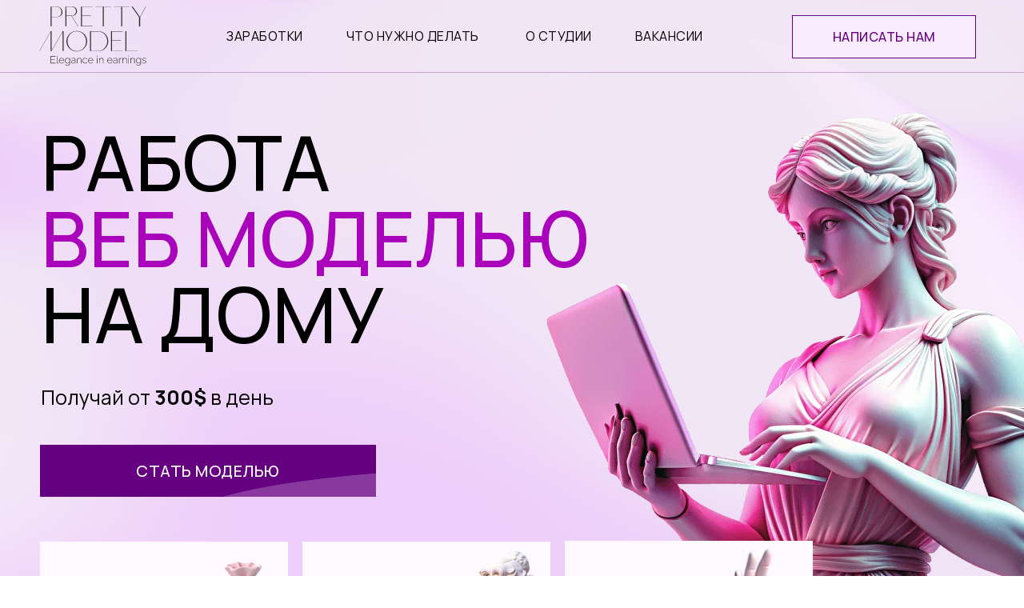

--- FILE ---
content_type: text/html; charset=UTF-8
request_url: https://pretty-model.studio/?utm_source=webcam-best&utm_medium=banner&utm_campaign=vakansii&utm_content=link&utm_term=webcam-best
body_size: 80948
content:
<!DOCTYPE html> <html lang="ru"> <head> <meta charset="utf-8" /> <meta http-equiv="Content-Type" content="text/html; charset=utf-8" /> <meta name="viewport" content="width=device-width, initial-scale=1.0" /> <meta name="google-site-verification" content="google-site-verification=hwsUgq30cPeMJXOvmmAw8pwGkwiIK7AK67jjaadA-0c" /> <meta name="yandex-verification" content="c62bf04b7cf29d28" /> <!--metatextblock--> <title>Работа для девушек вебкам моделью на дому в онлайн студии Pretty Model Studio - работа в видео чате</title> <meta name="description" content="Высокий заработок! Работа вебкам моделью на дому с телефона в вирте - бесплатно обучаем как стать моделью в чате и помогаем с продвижением. Работа веб-моделью видеочата в онлайн студии." /> <meta property="og:url" content="https://pretty-model.studio" /> <meta property="og:title" content="Pretty Model Studio" /> <meta property="og:description" content="" /> <meta property="og:type" content="website" /> <meta property="og:image" content="https://static.tildacdn.net/tild3030-3761-4361-b831-383262636639/_.jpg" /> <link rel="canonical" href="https://pretty-model.studio"> <!--/metatextblock--> <meta name="format-detection" content="telephone=no" /> <meta http-equiv="x-dns-prefetch-control" content="on"> <link rel="dns-prefetch" href="https://ws.tildacdn.com"> <link rel="dns-prefetch" href="https://static.tildacdn.net"> <link rel="icon" type="image/png" sizes="32x32" href="https://static.tildacdn.net/tild3239-3136-4062-b431-326235356362/photo.png" media="(prefers-color-scheme: light)"/> <link rel="icon" type="image/png" sizes="32x32" href="https://static.tildacdn.net/tild3364-3766-4932-b463-653132666530/photo.png" media="(prefers-color-scheme: dark)"/> <link rel="icon" type="image/svg+xml" sizes="any" href="https://static.tildacdn.net/tild3639-3639-4437-b135-636237633937/photo.svg"> <link rel="apple-touch-icon" type="image/png" href="https://static.tildacdn.net/tild3232-3839-4433-b234-633766336131/compression_preview_.png"> <link rel="icon" type="image/png" sizes="192x192" href="https://static.tildacdn.net/tild3232-3839-4433-b234-633766336131/compression_preview_.png"> <!-- Assets --> <script src="https://neo.tildacdn.com/js/tilda-fallback-1.0.min.js" async charset="utf-8"></script> <link rel="stylesheet" href="https://static.tildacdn.net/css/tilda-grid-3.0.min.css" type="text/css" media="all" onerror="this.loaderr='y';"/> <link rel="stylesheet" href="https://static.tildacdn.net/ws/project7967051/tilda-blocks-page50299093.min.css?t=1760019711" type="text/css" media="all" onerror="this.loaderr='y';" /> <link rel="preconnect" href="https://fonts.gstatic.com"> <link href="https://fonts.googleapis.com/css2?family=Manrope:wght@300;400;500;600;700&subset=latin,cyrillic&display=swap" rel="stylesheet"> <link rel="stylesheet" href="https://static.tildacdn.net/css/tilda-animation-2.0.min.css" type="text/css" media="all" onerror="this.loaderr='y';" /> <link rel="stylesheet" href="https://static.tildacdn.net/css/tilda-forms-1.0.min.css" type="text/css" media="all" onerror="this.loaderr='y';" /> <link rel="stylesheet" href="https://fonts.googleapis.com/css2?family=Noto+Serif+Display:wght@300;400;600;700&display=swap" type="text/css" /> <script nomodule src="https://static.tildacdn.net/js/tilda-polyfill-1.0.min.js" charset="utf-8"></script> <script type="text/javascript">function t_onReady(func) {if(document.readyState!='loading') {func();} else {document.addEventListener('DOMContentLoaded',func);}}
function t_onFuncLoad(funcName,okFunc,time) {if(typeof window[funcName]==='function') {okFunc();} else {setTimeout(function() {t_onFuncLoad(funcName,okFunc,time);},(time||100));}}function t396_initialScale(t){var e=document.getElementById("rec"+t);if(e){var i=e.querySelector(".t396__artboard");if(i){window.tn_scale_initial_window_width||(window.tn_scale_initial_window_width=document.documentElement.clientWidth);var a=window.tn_scale_initial_window_width,r=[],n,l=i.getAttribute("data-artboard-screens");if(l){l=l.split(",");for(var o=0;o<l.length;o++)r[o]=parseInt(l[o],10)}else r=[320,480,640,960,1200];for(var o=0;o<r.length;o++){var d=r[o];a>=d&&(n=d)}var _="edit"===window.allrecords.getAttribute("data-tilda-mode"),c="center"===t396_getFieldValue(i,"valign",n,r),s="grid"===t396_getFieldValue(i,"upscale",n,r),w=t396_getFieldValue(i,"height_vh",n,r),g=t396_getFieldValue(i,"height",n,r),u=!!window.opr&&!!window.opr.addons||!!window.opera||-1!==navigator.userAgent.indexOf(" OPR/");if(!_&&c&&!s&&!w&&g&&!u){var h=parseFloat((a/n).toFixed(3)),f=[i,i.querySelector(".t396__carrier"),i.querySelector(".t396__filter")],v=Math.floor(parseInt(g,10)*h)+"px",p;i.style.setProperty("--initial-scale-height",v);for(var o=0;o<f.length;o++)f[o].style.setProperty("height","var(--initial-scale-height)");t396_scaleInitial__getElementsToScale(i).forEach((function(t){t.style.zoom=h}))}}}}function t396_scaleInitial__getElementsToScale(t){return t?Array.prototype.slice.call(t.children).filter((function(t){return t&&(t.classList.contains("t396__elem")||t.classList.contains("t396__group"))})):[]}function t396_getFieldValue(t,e,i,a){var r,n=a[a.length-1];if(!(r=i===n?t.getAttribute("data-artboard-"+e):t.getAttribute("data-artboard-"+e+"-res-"+i)))for(var l=0;l<a.length;l++){var o=a[l];if(!(o<=i)&&(r=o===n?t.getAttribute("data-artboard-"+e):t.getAttribute("data-artboard-"+e+"-res-"+o)))break}return r}window.TN_SCALE_INITIAL_VER="1.0",window.tn_scale_initial_window_width=null;</script> <script src="https://static.tildacdn.net/js/jquery-1.10.2.min.js" charset="utf-8" onerror="this.loaderr='y';"></script> <script src="https://static.tildacdn.net/js/tilda-scripts-3.0.min.js" charset="utf-8" defer onerror="this.loaderr='y';"></script> <script src="https://static.tildacdn.net/ws/project7967051/tilda-blocks-page50299093.min.js?t=1760019711" charset="utf-8" async onerror="this.loaderr='y';"></script> <script src="https://static.tildacdn.net/js/tilda-lazyload-1.0.min.js" charset="utf-8" async onerror="this.loaderr='y';"></script> <script src="https://static.tildacdn.net/js/tilda-animation-2.0.min.js" charset="utf-8" async onerror="this.loaderr='y';"></script> <script src="https://static.tildacdn.net/js/tilda-zero-1.1.min.js" charset="utf-8" async onerror="this.loaderr='y';"></script> <script src="https://static.tildacdn.net/js/tilda-forms-1.0.min.js" charset="utf-8" async onerror="this.loaderr='y';"></script> <script src="https://static.tildacdn.net/js/tilda-zero-forms-1.0.min.js" charset="utf-8" async onerror="this.loaderr='y';"></script> <script src="https://static.tildacdn.net/js/tilda-animation-sbs-1.0.min.js" charset="utf-8" async onerror="this.loaderr='y';"></script> <script src="https://static.tildacdn.net/js/tilda-zero-scale-1.0.min.js" charset="utf-8" async onerror="this.loaderr='y';"></script> <script src="https://static.tildacdn.net/js/tilda-events-1.0.min.js" charset="utf-8" async onerror="this.loaderr='y';"></script> <!-- nominify begin --> <!-- nominify end --><script type="text/javascript">window.dataLayer=window.dataLayer||[];</script> <script type="text/javascript">(function() {if((/bot|google|yandex|baidu|bing|msn|duckduckbot|teoma|slurp|crawler|spider|robot|crawling|facebook/i.test(navigator.userAgent))===false&&typeof(sessionStorage)!='undefined'&&sessionStorage.getItem('visited')!=='y'&&document.visibilityState){var style=document.createElement('style');style.type='text/css';style.innerHTML='@media screen and (min-width: 980px) {.t-records {opacity: 0;}.t-records_animated {-webkit-transition: opacity ease-in-out .2s;-moz-transition: opacity ease-in-out .2s;-o-transition: opacity ease-in-out .2s;transition: opacity ease-in-out .2s;}.t-records.t-records_visible {opacity: 1;}}';document.getElementsByTagName('head')[0].appendChild(style);function t_setvisRecs(){var alr=document.querySelectorAll('.t-records');Array.prototype.forEach.call(alr,function(el) {el.classList.add("t-records_animated");});setTimeout(function() {Array.prototype.forEach.call(alr,function(el) {el.classList.add("t-records_visible");});sessionStorage.setItem("visited","y");},400);}
document.addEventListener('DOMContentLoaded',t_setvisRecs);}})();</script></head> <body class="t-body" style="margin:0;"> <!--allrecords--> <div id="allrecords" class="t-records" data-hook="blocks-collection-content-node" data-tilda-project-id="7967051" data-tilda-page-id="50299093" data-tilda-page-alias="rabota-v-online-webcam-studii" data-tilda-formskey="1b32ca7454bf03cc313cdb2977967051" data-tilda-cookie="no" data-tilda-lazy="yes" data-tilda-project-lang="RU" data-tilda-root-zone="one" data-tilda-project-headcode="yes" data-tilda-project-country="DE"> <div id="rec769381729" class="r t-rec" style=" " data-animationappear="off" data-record-type="396"> <!-- T396 --> <style>#rec769381729 .t396__artboard {position:fixed;width:100%;left:0;top:0;z-index:1;}#rec769381729 .t396__artboard {min-height:550px;height:100vh;background-color:#ffffff;}#rec769381729 .t396__filter {min-height:550px;height:100vh;}#rec769381729 .t396__carrier{min-height:550px;height:100vh;background-position:center center;background-attachment:scroll;background-size:cover;background-repeat:no-repeat;}@media screen and (max-width:1199px) {#rec769381729 .t396__artboard,#rec769381729 .t396__filter,#rec769381729 .t396__carrier {}#rec769381729 .t396__filter {}#rec769381729 .t396__carrier {background-attachment:scroll;}}@media screen and (max-width:959px) {#rec769381729 .t396__artboard,#rec769381729 .t396__filter,#rec769381729 .t396__carrier {}#rec769381729 .t396__filter {}#rec769381729 .t396__carrier {background-attachment:scroll;}}@media screen and (max-width:639px) {#rec769381729 .t396__artboard,#rec769381729 .t396__filter,#rec769381729 .t396__carrier {}#rec769381729 .t396__filter {}#rec769381729 .t396__carrier {background-attachment:scroll;}}@media screen and (max-width:479px) {#rec769381729 .t396__artboard {top:0;bottom:auto;}#rec769381729 .t396__artboard,#rec769381729 .t396__filter,#rec769381729 .t396__carrier {min-height:1000px;}#rec769381729 .t396__filter {}#rec769381729 .t396__carrier {background-attachment:scroll;}}#rec769381729 .tn-elem[data-elem-id="1719929514261"]{z-index:2;top:calc(50vh - 50px + 0px);left:calc(50% - 50% + 0px);width:100%;height:100%;}#rec769381729 .tn-elem[data-elem-id="1719929514261"] .tn-atom{background-position:center center;border-color:transparent ;border-style:solid;}@media screen and (max-width:1199px) {#rec769381729 .tn-elem[data-elem-id="1719929514261"] {top:calc(275px - 50% + 0px);left:calc(50% - 50% + 0px);}}@media screen and (max-width:959px) {}@media screen and (max-width:639px) {}@media screen and (max-width:479px) {#rec769381729 .tn-elem[data-elem-id="1719929514261"] {top:calc(275px - 50% + 0px);width:100%;height:100%;}}</style> <div class='t396'> <div class="t396__artboard" data-artboard-recid="769381729" data-artboard-screens="320,480,640,960,1200" data-artboard-height="550" data-artboard-valign="center" data-artboard-height_vh="100" data-artboard-upscale="grid" data-artboard-pos="fixed" data-artboard-height-res-320="1000" data-artboard-fixed-pos-res-320="top"> <div class="t396__carrier" data-artboard-recid="769381729"></div> <div class="t396__filter" data-artboard-recid="769381729"></div> <div class='t396__elem tn-elem tn-elem__7693817291719929514261' data-elem-id='1719929514261' data-elem-type='html' data-field-top-value="0" data-field-left-value="0" data-field-height-value="100" data-field-width-value="100" data-field-axisy-value="center" data-field-axisx-value="center" data-field-container-value="window" data-field-topunits-value="px" data-field-leftunits-value="px" data-field-heightunits-value="%" data-field-widthunits-value="%" data-field-top-res-320-value="0" data-field-height-res-320-value="100" data-field-width-res-320-value="100" data-field-widthunits-res-320-value="%" data-field-top-res-960-value="0" data-field-left-res-960-value="0"> <div class='tn-atom tn-atom__html'> <canvas id="gradient-canvas-1"></canvas> </div> </div> </div> </div> <script>t_onReady(function() {t_onFuncLoad('t396_init',function() {t396_init('769381729');});});</script> <!-- /T396 --> </div> <div id="rec819374092" class="r t-rec" style=" " data-animationappear="off" data-record-type="131"> <!-- T123 --> <div class="t123"> <div class="t-container_100 "> <div class="t-width t-width_100 "> <!-- nominify begin --> <script>function normalizeColor(hexCode) { return [(hexCode >> 16 & 255) / 255, (hexCode >> 8 & 255) / 255, (255 & hexCode) / 255]
} ["SCREEN", "LINEAR_LIGHT"].reduce((hexCode, t, n) => Object.assign(hexCode, { [t]: n
}), {});
class MiniGl { constructor(canvas, width, height, debug = false) { const _miniGl = this, debug_output = -1 !== document.location.search.toLowerCase().indexOf("debug=webgl"); _miniGl.canvas = canvas, _miniGl.gl = _miniGl.canvas.getContext("webgl", { antialias: true }), _miniGl.meshes = []; const context = _miniGl.gl; width && height && this.setSize(width, height), _miniGl.lastDebugMsg, _miniGl.debug = debug && debug_output ? function(e) { const t = new Date; t - _miniGl.lastDebugMsg > 1e3 && console.log("---"), console.log(t.toLocaleTimeString() + Array(Math.max(0, 32 - e.length)).join(" ") + e + ": ", ...Array.from(arguments).slice(1)), _miniGl.lastDebugMsg = t } : () => {}, Object.defineProperties(_miniGl, { Material: { enumerable: false, value: class { constructor(vertexShaders, fragments, uniforms = {}) { const material = this; function getShaderByType(type, source) { const shader = context.createShader(type); return context.shaderSource(shader, source), context.compileShader(shader), context.getShaderParameter(shader, context.COMPILE_STATUS) || console.error(context.getShaderInfoLog(shader)), _miniGl.debug("Material.compileShaderSource", { source: source }), shader } function getUniformVariableDeclarations(uniforms, type) { return Object.entries(uniforms).map(([uniform, value]) => value.getDeclaration(uniform, type)).join("\n") } material.uniforms = uniforms, material.uniformInstances = []; const prefix = "\n precision highp float;\n "; material.vertexSource = `\n ${prefix}\n attribute vec4 position;\n attribute vec2 uv;\n attribute vec2 uvNorm;\n ${getUniformVariableDeclarations(_miniGl.commonUniforms,"vertex")}\n ${getUniformVariableDeclarations(uniforms,"vertex")}\n ${vertexShaders}\n `, material.Source = `\n ${prefix}\n ${getUniformVariableDeclarations(_miniGl.commonUniforms,"fragment")}\n ${getUniformVariableDeclarations(uniforms,"fragment")}\n ${fragments}\n `, material.vertexShader = getShaderByType(context.VERTEX_SHADER, material.vertexSource), material.fragmentShader = getShaderByType(context.FRAGMENT_SHADER, material.Source), material.program = context.createProgram(), context.attachShader(material.program, material.vertexShader), context.attachShader(material.program, material.fragmentShader), context.linkProgram(material.program), context.getProgramParameter(material.program, context.LINK_STATUS) || console.error(context.getProgramInfoLog(material.program)), context.useProgram(material.program), material.attachUniforms(void 0, _miniGl.commonUniforms), material.attachUniforms(void 0, material.uniforms) } attachUniforms(name, uniforms) { const material = this; void 0 === name ? Object.entries(uniforms).forEach(([name, uniform]) => { material.attachUniforms(name, uniform) }) : "array" == uniforms.type ? uniforms.value.forEach((uniform, i) => material.attachUniforms(`${name}[${i}]`, uniform)) : "struct" == uniforms.type ? Object.entries(uniforms.value).forEach(([uniform, i]) => material.attachUniforms(`${name}.${uniform}`, i)) : (_miniGl.debug("Material.attachUniforms", { name: name, uniform: uniforms }), material.uniformInstances.push({ uniform: uniforms, location: context.getUniformLocation(material.program, name) })) } } }, Uniform: { enumerable: !1, value: class { constructor(e) { this.type = "float", Object.assign(this, e); this.typeFn = { float: "1f", int: "1i", vec2: "2fv", vec3: "3fv", vec4: "4fv", mat4: "Matrix4fv" } [this.type] || "1f", this.update() } update(value) { void 0 !== this.value && context[`uniform${this.typeFn}`](value, 0 === this.typeFn.indexOf("Matrix") ? this.transpose : this.value, 0 === this.typeFn.indexOf("Matrix") ? this.value : null) } getDeclaration(name, type, length) { const uniform = this; if (uniform.excludeFrom !== type) { if ("array" === uniform.type) return uniform.value[0].getDeclaration(name, type, uniform.value.length) + `\nconst int ${name}_length = ${uniform.value.length};`; if ("struct" === uniform.type) { let name_no_prefix = name.replace("u_", ""); return name_no_prefix = name_no_prefix.charAt(0).toUpperCase() + name_no_prefix.slice(1), `uniform struct ${name_no_prefix} {\n` + Object.entries(uniform.value).map(([name, uniform]) => uniform.getDeclaration(name, type) .replace(/^uniform/, "")) .join("") + `\n} ${name}${length>0?`[${length}]`:""};` } return `uniform ${uniform.type} ${name}${length>0?`[${length}]`:""};` } } } }, PlaneGeometry: { enumerable: !1, value: class { constructor(width, height, n, i, orientation) { context.createBuffer(), this.attributes = { position: new _miniGl.Attribute({ target: context.ARRAY_BUFFER, size: 3 }), uv: new _miniGl.Attribute({ target: context.ARRAY_BUFFER, size: 2 }), uvNorm: new _miniGl.Attribute({ target: context.ARRAY_BUFFER, size: 2 }), index: new _miniGl.Attribute({ target: context.ELEMENT_ARRAY_BUFFER, size: 3, type: context.UNSIGNED_SHORT }) }, this.setTopology(n, i), this.setSize(width, height, orientation) } setTopology(e = 1, t = 1) { const n = this; n.xSegCount = e, n.ySegCount = t, n.vertexCount = (n.xSegCount + 1) * (n.ySegCount + 1), n.quadCount = n.xSegCount * n.ySegCount * 2, n.attributes.uv.values = new Float32Array(2 * n.vertexCount), n.attributes.uvNorm.values = new Float32Array(2 * n.vertexCount), n.attributes.index.values = new Uint16Array(3 * n.quadCount); for (let e = 0; e <= n.ySegCount; e++) for (let t = 0; t <= n.xSegCount; t++) { const i = e * (n.xSegCount + 1) + t; if (n.attributes.uv.values[2 * i] = t / n.xSegCount, n.attributes.uv.values[2 * i + 1] = 1 - e / n.ySegCount, n.attributes.uvNorm.values[2 * i] = t / n.xSegCount * 2 - 1, n.attributes.uvNorm.values[2 * i + 1] = 1 - e / n.ySegCount * 2, t < n.xSegCount && e < n.ySegCount) { const s = e * n.xSegCount + t; n.attributes.index.values[6 * s] = i, n.attributes.index.values[6 * s + 1] = i + 1 + n.xSegCount, n.attributes.index.values[6 * s + 2] = i + 1, n.attributes.index.values[6 * s + 3] = i + 1, n.attributes.index.values[6 * s + 4] = i + 1 + n.xSegCount, n.attributes.index.values[6 * s + 5] = i + 2 + n.xSegCount } } n.attributes.uv.update(), n.attributes.uvNorm.update(), n.attributes.index.update(), _miniGl.debug("Geometry.setTopology", { uv: n.attributes.uv, uvNorm: n.attributes.uvNorm, index: n.attributes.index }) } setSize(width = 1, height = 1, orientation = "xz") { const geometry = this; geometry.width = width, geometry.height = height, geometry.orientation = orientation, geometry.attributes.position.values && geometry.attributes.position.values.length === 3 * geometry.vertexCount || (geometry.attributes.position.values = new Float32Array(3 * geometry.vertexCount)); const o = width / -2, r = height / -2, segment_width = width / geometry.xSegCount, segment_height = height / geometry.ySegCount; for (let yIndex= 0; yIndex <= geometry.ySegCount; yIndex++) { const t = r + yIndex * segment_height; for (let xIndex = 0; xIndex <= geometry.xSegCount; xIndex++) { const r = o + xIndex * segment_width, l = yIndex * (geometry.xSegCount + 1) + xIndex; geometry.attributes.position.values[3 * l + "xyz".indexOf(orientation[0])] = r, geometry.attributes.position.values[3 * l + "xyz".indexOf(orientation[1])] = -t } } geometry.attributes.position.update(), _miniGl.debug("Geometry.setSize", { position: geometry.attributes.position }) } } }, Mesh: { enumerable: !1, value: class { constructor(geometry, material) { const mesh = this; mesh.geometry = geometry, mesh.material = material, mesh.wireframe = !1, mesh.attributeInstances = [], Object.entries(mesh.geometry.attributes).forEach(([e, attribute]) => { mesh.attributeInstances.push({ attribute: attribute, location: attribute.attach(e, mesh.material.program) }) }), _miniGl.meshes.push(mesh), _miniGl.debug("Mesh.constructor", { mesh: mesh }) } draw() { context.useProgram(this.material.program), this.material.uniformInstances.forEach(({ uniform: e, location: t }) => e.update(t)), this.attributeInstances.forEach(({ attribute: e, location: t }) => e.use(t)), context.drawElements(this.wireframe ? context.LINES : context.TRIANGLES, this.geometry.attributes.index.values.length, context.UNSIGNED_SHORT, 0) } remove() { _miniGl.meshes = _miniGl.meshes.filter(e => e != this) } } }, Attribute: { enumerable: !1, value: class { constructor(e) { this.type = context.FLOAT, this.normalized = !1, this.buffer = context.createBuffer(), Object.assign(this, e), this.update() } update() { void 0 !== this.values && (context.bindBuffer(this.target, this.buffer), context.bufferData(this.target, this.values, context.STATIC_DRAW)) } attach(e, t) { const n = context.getAttribLocation(t, e); return this.target === context.ARRAY_BUFFER && (context.enableVertexAttribArray(n), context.vertexAttribPointer(n, this.size, this.type, this.normalized, 0, 0)), n } use(e) { context.bindBuffer(this.target, this.buffer), this.target === context.ARRAY_BUFFER && (context.enableVertexAttribArray(e), context.vertexAttribPointer(e, this.size, this.type, this.normalized, 0, 0)) } } } }); const a = [1, 0, 0, 0, 0, 1, 0, 0, 0, 0, 1, 0, 0, 0, 0, 1]; _miniGl.commonUniforms = { projectionMatrix: new _miniGl.Uniform({ type: "mat4", value: a }), modelViewMatrix: new _miniGl.Uniform({ type: "mat4", value: a }), resolution: new _miniGl.Uniform({ type: "vec2", value: [1, 1] }), aspectRatio: new _miniGl.Uniform({ type: "float", value: 1 }) } } setSize(e = 640, t = 480) { this.width = e, this.height = t, this.canvas.width = e, this.canvas.height = t, this.gl.viewport(0, 0, e, t), this.commonUniforms.resolution.value = [e, t], this.commonUniforms.aspectRatio.value = e / t, this.debug("MiniGL.setSize", { width: e, height: t }) } setOrthographicCamera(e = 0, t = 0, n = 0, i = -2e3, s = 2e3) { this.commonUniforms.projectionMatrix.value = [2 / this.width, 0, 0, 0, 0, 2 / this.height, 0, 0, 0, 0, 2 / (i - s), 0, e, t, n, 1], this.debug("setOrthographicCamera", this.commonUniforms.projectionMatrix.value) } render() { this.gl.clearColor(0, 0, 0, 0), this.gl.clearDepth(1), this.meshes.forEach(e => e.draw()) }
}
function e(object, propertyName, val) { return propertyName in object ? Object.defineProperty(object, propertyName, { value: val, enumerable: !0, configurable: !0, writable: !0 }) : object[propertyName] = val, object
}
class Gradient { constructor(...t) { e(this, "el", void 0), e(this, "cssVarRetries", 0), e(this, "maxCssVarRetries", 200), e(this, "angle", 0), e(this, "isLoadedClass", !1), e(this, "isScrolling", !1), /*e(this, "isStatic", o.disableAmbientAnimations()),*/ e(this, "scrollingTimeout", void 0), e(this, "scrollingRefreshDelay", 200), e(this, "isIntersecting", !1), e(this, "shaderFiles", void 0), e(this, "vertexShader", void 0), e(this, "sectionColors", void 0), e(this, "computedCanvasStyle", void 0), e(this, "conf", void 0), e(this, "uniforms", void 0), e(this, "t", 1253106), e(this, "last", 0), e(this, "width", void 0), e(this, "minWidth", 1111), e(this, "height", 600), e(this, "xSegCount", void 0), e(this, "ySegCount", void 0), e(this, "mesh", void 0), e(this, "material", void 0), e(this, "geometry", void 0), e(this, "minigl", void 0), e(this, "scrollObserver", void 0), e(this, "amp", 320), e(this, "seed", 5), e(this, "freqX", 14e-5), e(this, "freqY", 29e-5), e(this, "freqDelta", 1e-5), e(this, "activeColors", [1, 1, 1, 1]), e(this, "isMetaKey", !1), e(this, "isGradientLegendVisible", !1), e(this, "isMouseDown", !1), e(this, "handleScroll", () => { clearTimeout(this.scrollingTimeout), this.scrollingTimeout = setTimeout(this.handleScrollEnd, this.scrollingRefreshDelay), this.isGradientLegendVisible && this.hideGradientLegend(), this.conf.playing && (this.isScrolling = !0, this.pause()) }), e(this, "handleScrollEnd", () => { this.isScrolling = !1, this.isIntersecting && this.play() }), e(this, "resize", () => { this.width = window.innerWidth, this.minigl.setSize(this.width, this.height), this.minigl.setOrthographicCamera(), this.xSegCount = Math.ceil(this.width * this.conf.density[0]), this.ySegCount = Math.ceil(this.height * this.conf.density[1]), this.mesh.geometry.setTopology(this.xSegCount, this.ySegCount), this.mesh.geometry.setSize(this.width, this.height), this.mesh.material.uniforms.u_shadow_power.value = this.width < 600 ? 5 : 6 }), e(this, "handleMouseDown", e => { this.isGradientLegendVisible && (this.isMetaKey = e.metaKey, this.isMouseDown = !0, !1 === this.conf.playing && requestAnimationFrame(this.animate)) }), e(this, "handleMouseUp", () => { this.isMouseDown = !1 }), e(this, "animate", e => { if (!this.shouldSkipFrame(e) || this.isMouseDown) { if (this.t += Math.min(e - this.last, 1e3 / 15), this.last = e, this.isMouseDown) { let e = 160; this.isMetaKey && (e = -160), this.t += e } this.mesh.material.uniforms.u_time.value = this.t, this.minigl.render() } if (0 !== this.last && this.isStatic) return this.minigl.render(), void this.disconnect(); (/*this.isIntersecting && */this.conf.playing || this.isMouseDown) && requestAnimationFrame(this.animate) }), e(this, "addIsLoadedClass", () => { /*this.isIntersecting && */!this.isLoadedClass && (this.isLoadedClass = !0, this.el.classList.add("isLoaded"), setTimeout(() => { this.el.parentElement.classList.add("isLoaded") }, 3e3)) }), e(this, "pause", () => { this.conf.playing = false }), e(this, "play", () => { requestAnimationFrame(this.animate), this.conf.playing = true }), e(this,"initGradient", (selector) => { this.el = document.querySelector(selector); this.connect(); return this; }) } async connect() { this.shaderFiles = { vertex: "varying vec3 v_color;\n\nvoid main() {\n float time = u_time * u_global.noiseSpeed;\n\n vec2 noiseCoord = resolution * uvNorm * u_global.noiseFreq;\n\n vec2 st = 1. - uvNorm.xy;\n\n //\n // Tilting the plane\n //\n\n // Front-to-back tilt\n float tilt = resolution.y / 2.0 * uvNorm.y;\n\n // Left-to-right angle\n float incline = resolution.x * uvNorm.x / 2.0 * u_vertDeform.incline;\n\n // Up-down shift to offset incline\n float offset = resolution.x / 2.0 * u_vertDeform.incline * mix(u_vertDeform.offsetBottom, u_vertDeform.offsetTop, uv.y);\n\n //\n // Vertex noise\n //\n\n float noise = snoise(vec3(\n noiseCoord.x * u_vertDeform.noiseFreq.x + time * u_vertDeform.noiseFlow,\n noiseCoord.y * u_vertDeform.noiseFreq.y,\n time * u_vertDeform.noiseSpeed + u_vertDeform.noiseSeed\n )) * u_vertDeform.noiseAmp;\n\n // Fade noise to zero at edges\n noise *= 1.0 - pow(abs(uvNorm.y), 2.0);\n\n // Clamp to 0\n noise = max(0.0, noise);\n\n vec3 pos = vec3(\n position.x,\n position.y + tilt + incline + noise - offset,\n position.z\n );\n\n //\n // Vertex color, to be passed to fragment shader\n //\n\n if (u_active_colors[0] == 1.) {\n v_color = u_baseColor;\n }\n\n for (int i = 0; i < u_waveLayers_length; i++) {\n if (u_active_colors[i + 1] == 1.) {\n WaveLayers layer = u_waveLayers[i];\n\n float noise = smoothstep(\n layer.noiseFloor,\n layer.noiseCeil,\n snoise(vec3(\n noiseCoord.x * layer.noiseFreq.x + time * layer.noiseFlow,\n noiseCoord.y * layer.noiseFreq.y,\n time * layer.noiseSpeed + layer.noiseSeed\n )) / 2.0 + 0.5\n );\n\n v_color = blendNormal(v_color, layer.color, pow(noise, 4.));\n }\n }\n\n //\n // Finish\n //\n\n gl_Position = projectionMatrix * modelViewMatrix * vec4(pos, 1.0);\n}", noise: "//\n// Description : Array and textureless GLSL 2D/3D/4D simplex\n// noise functions.\n// Author : Ian McEwan, Ashima Arts.\n// Maintainer : stegu\n// Lastmod : 20110822 (ijm)\n// License : Copyright (C) 2011 Ashima Arts. All rights reserved.\n// Distributed under the MIT License. See LICENSE file.\n// https://github.com/ashima/webgl-noise\n// https://github.com/stegu/webgl-noise\n//\n\nvec3 mod289(vec3 x) {\n return x - floor(x * (1.0 / 289.0)) * 289.0;\n}\n\nvec4 mod289(vec4 x) {\n return x - floor(x * (1.0 / 289.0)) * 289.0;\n}\n\nvec4 permute(vec4 x) {\n return mod289(((x*34.0)+1.0)*x);\n}\n\nvec4 taylorInvSqrt(vec4 r)\n{\n return 1.79284291400159 - 0.85373472095314 * r;\n}\n\nfloat snoise(vec3 v)\n{\n const vec2 C = vec2(1.0/6.0, 1.0/3.0) ;\n const vec4 D = vec4(0.0, 0.5, 1.0, 2.0);\n\n// First corner\n vec3 i = floor(v + dot(v, C.yyy) );\n vec3 x0 = v - i + dot(i, C.xxx) ;\n\n// Other corners\n vec3 g = step(x0.yzx, x0.xyz);\n vec3 l = 1.0 - g;\n vec3 i1 = min( g.xyz, l.zxy );\n vec3 i2 = max( g.xyz, l.zxy );\n\n // x0 = x0 - 0.0 + 0.0 * C.xxx;\n // x1 = x0 - i1 + 1.0 * C.xxx;\n // x2 = x0 - i2 + 2.0 * C.xxx;\n // x3 = x0 - 1.0 + 3.0 * C.xxx;\n vec3 x1 = x0 - i1 + C.xxx;\n vec3 x2 = x0 - i2 + C.yyy; // 2.0*C.x = 1/3 = C.y\n vec3 x3 = x0 - D.yyy; // -1.0+3.0*C.x = -0.5 = -D.y\n\n// Permutations\n i = mod289(i);\n vec4 p = permute( permute( permute(\n i.z + vec4(0.0, i1.z, i2.z, 1.0 ))\n + i.y + vec4(0.0, i1.y, i2.y, 1.0 ))\n + i.x + vec4(0.0, i1.x, i2.x, 1.0 ));\n\n// Gradients: 7x7 points over a square, mapped onto an octahedron.\n// The ring size 17*17 = 289 is close to a multiple of 49 (49*6 = 294)\n float n_ = 0.142857142857; // 1.0/7.0\n vec3 ns = n_ * D.wyz - D.xzx;\n\n vec4 j = p - 49.0 * floor(p * ns.z * ns.z); // mod(p,7*7)\n\n vec4 x_ = floor(j * ns.z);\n vec4 y_ = floor(j - 7.0 * x_ ); // mod(j,N)\n\n vec4 x = x_ *ns.x + ns.yyyy;\n vec4 y = y_ *ns.x + ns.yyyy;\n vec4 h = 1.0 - abs(x) - abs(y);\n\n vec4 b0 = vec4( x.xy, y.xy );\n vec4 b1 = vec4( x.zw, y.zw );\n\n //vec4 s0 = vec4(lessThan(b0,0.0))*2.0 - 1.0;\n //vec4 s1 = vec4(lessThan(b1,0.0))*2.0 - 1.0;\n vec4 s0 = floor(b0)*2.0 + 1.0;\n vec4 s1 = floor(b1)*2.0 + 1.0;\n vec4 sh = -step(h, vec4(0.0));\n\n vec4 a0 = b0.xzyw + s0.xzyw*sh.xxyy ;\n vec4 a1 = b1.xzyw + s1.xzyw*sh.zzww ;\n\n vec3 p0 = vec3(a0.xy,h.x);\n vec3 p1 = vec3(a0.zw,h.y);\n vec3 p2 = vec3(a1.xy,h.z);\n vec3 p3 = vec3(a1.zw,h.w);\n\n//Normalise gradients\n vec4 norm = taylorInvSqrt(vec4(dot(p0,p0), dot(p1,p1), dot(p2, p2), dot(p3,p3)));\n p0 *= norm.x;\n p1 *= norm.y;\n p2 *= norm.z;\n p3 *= norm.w;\n\n// Mix final noise value\n vec4 m = max(0.6 - vec4(dot(x0,x0), dot(x1,x1), dot(x2,x2), dot(x3,x3)), 0.0);\n m = m * m;\n return 42.0 * dot( m*m, vec4( dot(p0,x0), dot(p1,x1),\n dot(p2,x2), dot(p3,x3) ) );\n}", blend: "//\n// https://github.com/jamieowen/glsl-blend\n//\n\n// Normal\n\nvec3 blendNormal(vec3 base, vec3 blend) {\n\treturn blend;\n}\n\nvec3 blendNormal(vec3 base, vec3 blend, float opacity) {\n\treturn (blendNormal(base, blend) * opacity + base * (1.0 - opacity));\n}\n\n// Screen\n\nfloat blendScreen(float base, float blend) {\n\treturn 1.0-((1.0-base)*(1.0-blend));\n}\n\nvec3 blendScreen(vec3 base, vec3 blend) {\n\treturn vec3(blendScreen(base.r,blend.r),blendScreen(base.g,blend.g),blendScreen(base.b,blend.b));\n}\n\nvec3 blendScreen(vec3 base, vec3 blend, float opacity) {\n\treturn (blendScreen(base, blend) * opacity + base * (1.0 - opacity));\n}\n\n// Multiply\n\nvec3 blendMultiply(vec3 base, vec3 blend) {\n\treturn base*blend;\n}\n\nvec3 blendMultiply(vec3 base, vec3 blend, float opacity) {\n\treturn (blendMultiply(base, blend) * opacity + base * (1.0 - opacity));\n}\n\n// Overlay\n\nfloat blendOverlay(float base, float blend) {\n\treturn base<0.5?(2.0*base*blend):(1.0-2.0*(1.0-base)*(1.0-blend));\n}\n\nvec3 blendOverlay(vec3 base, vec3 blend) {\n\treturn vec3(blendOverlay(base.r,blend.r),blendOverlay(base.g,blend.g),blendOverlay(base.b,blend.b));\n}\n\nvec3 blendOverlay(vec3 base, vec3 blend, float opacity) {\n\treturn (blendOverlay(base, blend) * opacity + base * (1.0 - opacity));\n}\n\n// Hard light\n\nvec3 blendHardLight(vec3 base, vec3 blend) {\n\treturn blendOverlay(blend,base);\n}\n\nvec3 blendHardLight(vec3 base, vec3 blend, float opacity) {\n\treturn (blendHardLight(base, blend) * opacity + base * (1.0 - opacity));\n}\n\n// Soft light\n\nfloat blendSoftLight(float base, float blend) {\n\treturn (blend<0.5)?(2.0*base*blend+base*base*(1.0-2.0*blend)):(sqrt(base)*(2.0*blend-1.0)+2.0*base*(1.0-blend));\n}\n\nvec3 blendSoftLight(vec3 base, vec3 blend) {\n\treturn vec3(blendSoftLight(base.r,blend.r),blendSoftLight(base.g,blend.g),blendSoftLight(base.b,blend.b));\n}\n\nvec3 blendSoftLight(vec3 base, vec3 blend, float opacity) {\n\treturn (blendSoftLight(base, blend) * opacity + base * (1.0 - opacity));\n}\n\n// Color dodge\n\nfloat blendColorDodge(float base, float blend) {\n\treturn (blend==1.0)?blend:min(base/(1.0-blend),1.0);\n}\n\nvec3 blendColorDodge(vec3 base, vec3 blend) {\n\treturn vec3(blendColorDodge(base.r,blend.r),blendColorDodge(base.g,blend.g),blendColorDodge(base.b,blend.b));\n}\n\nvec3 blendColorDodge(vec3 base, vec3 blend, float opacity) {\n\treturn (blendColorDodge(base, blend) * opacity + base * (1.0 - opacity));\n}\n\n// Color burn\n\nfloat blendColorBurn(float base, float blend) {\n\treturn (blend==0.0)?blend:max((1.0-((1.0-base)/blend)),0.0);\n}\n\nvec3 blendColorBurn(vec3 base, vec3 blend) {\n\treturn vec3(blendColorBurn(base.r,blend.r),blendColorBurn(base.g,blend.g),blendColorBurn(base.b,blend.b));\n}\n\nvec3 blendColorBurn(vec3 base, vec3 blend, float opacity) {\n\treturn (blendColorBurn(base, blend) * opacity + base * (1.0 - opacity));\n}\n\n// Vivid Light\n\nfloat blendVividLight(float base, float blend) {\n\treturn (blend<0.5)?blendColorBurn(base,(2.0*blend)):blendColorDodge(base,(2.0*(blend-0.5)));\n}\n\nvec3 blendVividLight(vec3 base, vec3 blend) {\n\treturn vec3(blendVividLight(base.r,blend.r),blendVividLight(base.g,blend.g),blendVividLight(base.b,blend.b));\n}\n\nvec3 blendVividLight(vec3 base, vec3 blend, float opacity) {\n\treturn (blendVividLight(base, blend) * opacity + base * (1.0 - opacity));\n}\n\n// Lighten\n\nfloat blendLighten(float base, float blend) {\n\treturn max(blend,base);\n}\n\nvec3 blendLighten(vec3 base, vec3 blend) {\n\treturn vec3(blendLighten(base.r,blend.r),blendLighten(base.g,blend.g),blendLighten(base.b,blend.b));\n}\n\nvec3 blendLighten(vec3 base, vec3 blend, float opacity) {\n\treturn (blendLighten(base, blend) * opacity + base * (1.0 - opacity));\n}\n\n// Linear burn\n\nfloat blendLinearBurn(float base, float blend) {\n\t// Note : Same implementation as BlendSubtractf\n\treturn max(base+blend-1.0,0.0);\n}\n\nvec3 blendLinearBurn(vec3 base, vec3 blend) {\n\t// Note : Same implementation as BlendSubtract\n\treturn max(base+blend-vec3(1.0),vec3(0.0));\n}\n\nvec3 blendLinearBurn(vec3 base, vec3 blend, float opacity) {\n\treturn (blendLinearBurn(base, blend) * opacity + base * (1.0 - opacity));\n}\n\n// Linear dodge\n\nfloat blendLinearDodge(float base, float blend) {\n\t// Note : Same implementation as BlendAddf\n\treturn min(base+blend,1.0);\n}\n\nvec3 blendLinearDodge(vec3 base, vec3 blend) {\n\t// Note : Same implementation as BlendAdd\n\treturn min(base+blend,vec3(1.0));\n}\n\nvec3 blendLinearDodge(vec3 base, vec3 blend, float opacity) {\n\treturn (blendLinearDodge(base, blend) * opacity + base * (1.0 - opacity));\n}\n\n// Linear light\n\nfloat blendLinearLight(float base, float blend) {\n\treturn blend<0.5?blendLinearBurn(base,(2.0*blend)):blendLinearDodge(base,(2.0*(blend-0.5)));\n}\n\nvec3 blendLinearLight(vec3 base, vec3 blend) {\n\treturn vec3(blendLinearLight(base.r,blend.r),blendLinearLight(base.g,blend.g),blendLinearLight(base.b,blend.b));\n}\n\nvec3 blendLinearLight(vec3 base, vec3 blend, float opacity) {\n\treturn (blendLinearLight(base, blend) * opacity + base * (1.0 - opacity));\n}", fragment: "varying vec3 v_color;\n\nvoid main() {\n vec3 color = v_color;\n if (u_darken_top == 1.0) {\n vec2 st = gl_FragCoord.xy/resolution.xy;\n color.g -= pow(st.y + sin(-12.0) * st.x, u_shadow_power) * 0.4;\n }\n gl_FragColor = vec4(color, 1.0);\n}" }, this.conf = { presetName: "", wireframe: false, density: [.06, .16], zoom: 1, rotation: 0, playing: true }, document.querySelectorAll("canvas").length < 1 ? console.log("DID NOT LOAD HERO STRIPE CANVAS") : ( this.minigl = new MiniGl(this.el, null, null, !0), requestAnimationFrame(() => { this.el && (this.computedCanvasStyle = getComputedStyle(this.el), this.waitForCssVars()) }) ) } disconnect() { this.scrollObserver && (window.removeEventListener("scroll", this.handleScroll), window.removeEventListener("mousedown", this.handleMouseDown), window.removeEventListener("mouseup", this.handleMouseUp), window.removeEventListener("keydown", this.handleKeyDown), this.scrollObserver.disconnect()), window.removeEventListener("resize", this.resize) } initMaterial() { this.uniforms = { u_time: new this.minigl.Uniform({ value: 0 }), u_shadow_power: new this.minigl.Uniform({ value: 5 }), u_darken_top: new this.minigl.Uniform({ value: "" === this.el.dataset.jsDarkenTop ? 1 : 0 }), u_active_colors: new this.minigl.Uniform({ value: this.activeColors, type: "vec4" }), u_global: new this.minigl.Uniform({ value: { noiseFreq: new this.minigl.Uniform({ value: [this.freqX, this.freqY], type: "vec2" }), noiseSpeed: new this.minigl.Uniform({ value: 5e-6 }) }, type: "struct" }), u_vertDeform: new this.minigl.Uniform({ value: { incline: new this.minigl.Uniform({ value: Math.sin(this.angle) / Math.cos(this.angle) }), offsetTop: new this.minigl.Uniform({ value: -.5 }), offsetBottom: new this.minigl.Uniform({ value: -.5 }), noiseFreq: new this.minigl.Uniform({ value: [3, 4], type: "vec2" }), noiseAmp: new this.minigl.Uniform({ value: this.amp }), noiseSpeed: new this.minigl.Uniform({ value: 10 }), noiseFlow: new this.minigl.Uniform({ value: 3 }), noiseSeed: new this.minigl.Uniform({ value: this.seed }) }, type: "struct", excludeFrom: "fragment" }), u_baseColor: new this.minigl.Uniform({ value: this.sectionColors[0], type: "vec3", excludeFrom: "fragment" }), u_waveLayers: new this.minigl.Uniform({ value: [], excludeFrom: "fragment", type: "array" }) }; for (let e = 1; e < this.sectionColors.length; e += 1) this.uniforms.u_waveLayers.value.push(new this.minigl.Uniform({ value: { color: new this.minigl.Uniform({ value: this.sectionColors[e], type: "vec3" }), noiseFreq: new this.minigl.Uniform({ value: [2 + e / this.sectionColors.length, 3 + e / this.sectionColors.length], type: "vec2" }), noiseSpeed: new this.minigl.Uniform({ value: 11 + .3 * e }), noiseFlow: new this.minigl.Uniform({ value: 6.5 + .3 * e }), noiseSeed: new this.minigl.Uniform({ value: this.seed + 10 * e }), noiseFloor: new this.minigl.Uniform({ value: .1 }), noiseCeil: new this.minigl.Uniform({ value: .63 + .07 * e }) }, type: "struct" })); return this.vertexShader = [this.shaderFiles.noise, this.shaderFiles.blend, this.shaderFiles.vertex].join("\n\n"), new this.minigl.Material(this.vertexShader, this.shaderFiles.fragment, this.uniforms) } initMesh() { this.material = this.initMaterial(), this.geometry = new this.minigl.PlaneGeometry, this.mesh = new this.minigl.Mesh(this.geometry, this.material) } shouldSkipFrame(e) { return !!window.document.hidden || (!this.conf.playing || (parseInt(e, 10) % 2 == 0 || void 0)) } updateFrequency(e) { this.freqX += e, this.freqY += e } toggleColor(index) { this.activeColors[index] = 0 === this.activeColors[index] ? 1 : 0 } showGradientLegend() { this.width > this.minWidth && (this.isGradientLegendVisible = !0, document.body.classList.add("isGradientLegendVisible")) } hideGradientLegend() { this.isGradientLegendVisible = !1, document.body.classList.remove("isGradientLegendVisible") } init() { this.initGradientColors(), this.initMesh(), this.resize(), requestAnimationFrame(this.animate), window.addEventListener("resize", this.resize) } waitForCssVars() { if (this.computedCanvasStyle && -1 !== this.computedCanvasStyle.getPropertyValue("--gradient-color-1").indexOf("#")) this.init(), this.addIsLoadedClass(); else { if (this.cssVarRetries += 1, this.cssVarRetries > this.maxCssVarRetries) { return this.sectionColors = [16711680, 16711680, 16711935, 65280, 255],void this.init(); } requestAnimationFrame(() => this.waitForCssVars()) } } initGradientColors() { this.sectionColors = ["--gradient-color-1", "--gradient-color-2", "--gradient-color-3", "--gradient-color-4"].map(cssPropertyName => { let hex = this.computedCanvasStyle.getPropertyValue(cssPropertyName).trim(); if (4 === hex.length) { const hexTemp = hex.substr(1).split("").map(hexTemp => hexTemp + hexTemp).join(""); hex = `#${hexTemp}` } return hex && `0x${hex.substr(1)}` }).filter(Boolean).map(normalizeColor) }
} </script> <!-- nominify end --> </div> </div> </div> </div> <div id="rec819374263" class="r t-rec" style=" " data-animationappear="off" data-record-type="131"> <!-- T123 --> <div class="t123"> <div class="t-container_100 "> <div class="t-width t-width_100 "> <!-- nominify begin --> <script>
    var gradient = new Gradient();
    gradient.initGradient("#gradient-canvas-1");
</script> <!-- nominify end --> </div> </div> </div> </div> <div id="rec819374139" class="r t-rec" style=" " data-animationappear="off" data-record-type="131"> <!-- T123 --> <div class="t123"> <div class="t-container_100 "> <div class="t-width t-width_100 "> <!-- nominify begin --> <style>

/*Red rose*/

 #gradient-canvas-1 {
    width:100%;
    height:100%;
    --gradient-color-1: #F1E6F5; 
    --gradient-color-2: #FBEFFF; 
    --gradient-color-3: #EECEFA;  
    --gradient-color-4: #F1E6F5;
    z-index:0;
}

</style> <!-- nominify end --> </div> </div> </div> </div> <div id="rec769377702" class="r t-rec t-rec_pt_0" style="padding-top:0px; " data-animationappear="off" data-record-type="396"> <!-- T396 --> <style>#rec769377702 .t396__artboard {height:900px;}#rec769377702 .t396__filter {height:900px;}#rec769377702 .t396__carrier{height:900px;background-position:center center;background-attachment:scroll;background-size:cover;background-repeat:no-repeat;}@media screen and (max-width:1199px) {#rec769377702 .t396__artboard,#rec769377702 .t396__filter,#rec769377702 .t396__carrier {height:770px;}#rec769377702 .t396__filter {}#rec769377702 .t396__carrier {background-attachment:scroll;}}@media screen and (max-width:959px) {#rec769377702 .t396__artboard,#rec769377702 .t396__filter,#rec769377702 .t396__carrier {height:1160px;}#rec769377702 .t396__filter {}#rec769377702 .t396__carrier {background-attachment:scroll;}}@media screen and (max-width:639px) {#rec769377702 .t396__artboard,#rec769377702 .t396__filter,#rec769377702 .t396__carrier {height:1070px;}#rec769377702 .t396__filter {}#rec769377702 .t396__carrier {background-attachment:scroll;}}@media screen and (max-width:479px) {#rec769377702 .t396__artboard,#rec769377702 .t396__filter,#rec769377702 .t396__carrier {height:1020px;}#rec769377702 .t396__filter {}#rec769377702 .t396__carrier {background-attachment:scroll;}}#rec769377702 .tn-elem[data-elem-id="1718209076702"]{z-index:3;top:677px;left:calc(50% - 600px + 10px);width:310px;height:145px;}#rec769377702 .tn-elem[data-elem-id="1718209076702"] .tn-atom{border-width:0px;border-radius:0px 0px 0px 0px;background-color:#fdf9ff;background-position:center center;border-color:transparent ;border-style:solid;}@media screen and (max-width:1199px) {#rec769377702 .tn-elem[data-elem-id="1718209076702"] {top:581px;left:calc(50% - 480px + 20px);height:135px;}}@media screen and (max-width:959px) {#rec769377702 .tn-elem[data-elem-id="1718209076702"] {top:514px;width:290px;height:130px;}}@media screen and (max-width:639px) {#rec769377702 .tn-elem[data-elem-id="1718209076702"] {top:485px;left:calc(50% - 240px + 10px);width:225px;height:120px;}}@media screen and (max-width:479px) {#rec769377702 .tn-elem[data-elem-id="1718209076702"] {top:296px;left:calc(50% - 160px + 0px);width:320px;height:90px;}}#rec769377702 .tn-elem[data-elem-id="1718209101488"]{z-index:4;top:677px;left:calc(50% - 600px + 338px);width:310px;height:145px;}#rec769377702 .tn-elem[data-elem-id="1718209101488"] .tn-atom{border-width:0px;border-radius:0px 0px 0px 0px;background-color:#fdf9ff;background-position:center center;border-color:transparent ;border-style:solid;}@media screen and (max-width:1199px) {#rec769377702 .tn-elem[data-elem-id="1718209101488"] {top:581px;left:calc(50% - 480px + 340px);height:135px;}}@media screen and (max-width:959px) {#rec769377702 .tn-elem[data-elem-id="1718209101488"] {top:514px;left:calc(50% - 320px + 330px);width:290px;height:130px;}}@media screen and (max-width:639px) {#rec769377702 .tn-elem[data-elem-id="1718209101488"] {top:485px;left:calc(50% - 240px + 245px);width:225px;height:120px;}}@media screen and (max-width:479px) {#rec769377702 .tn-elem[data-elem-id="1718209101488"] {top:396px;left:calc(50% - 160px + 0px);width:320px;height:90px;}}#rec769377702 .tn-elem[data-elem-id="1718209216922"]{z-index:5;top:695px;left:calc(50% - 600px + 207px);width:115px;height:auto;}#rec769377702 .tn-elem[data-elem-id="1718209216922"] .tn-atom {border-radius:0px 0px 0px 0px;background-position:center center;border-color:transparent ;border-style:solid;}#rec769377702 .tn-elem[data-elem-id="1718209216922"] .tn-atom__img {border-radius:0px 0px 0px 0px;}@media screen and (max-width:1199px) {#rec769377702 .tn-elem[data-elem-id="1718209216922"] {top:594px;left:calc(50% - 480px + 214px);height:auto;}}@media screen and (max-width:959px) {#rec769377702 .tn-elem[data-elem-id="1718209216922"] {top:525px;left:calc(50% - 320px + 202px);width:108px;height:auto;}}@media screen and (max-width:639px) {#rec769377702 .tn-elem[data-elem-id="1718209216922"] {top:494px;left:calc(50% - 240px + 126px);width:102px;height:auto;}}@media screen and (max-width:479px) {#rec769377702 .tn-elem[data-elem-id="1718209216922"] {top:302px;left:calc(50% - 160px + 225px);width:80px;height:auto;}}#rec769377702 .tn-elem[data-elem-id="1718374817770"]{z-index:6;top:-1034px;left:calc(50% - 600px + -991px);width:310px;height:145px;}#rec769377702 .tn-elem[data-elem-id="1718374817770"] .tn-atom{border-width:0px;border-radius:0px 0px 0px 0px;background-color:#fff4fa;background-position:center center;border-color:transparent ;border-style:solid;}@media screen and (max-width:1199px) {#rec769377702 .tn-elem[data-elem-id="1718374817770"] {top:-875px;left:calc(50% - 480px + -865px);height:135px;}}@media screen and (max-width:959px) {#rec769377702 .tn-elem[data-elem-id="1718374817770"] {top:659px;left:calc(50% - 320px + 20px);width:290px;height:130px;}#rec769377702 .tn-elem[data-elem-id="1718374817770"] .tn-atom{background-color:#fdf9ff;background-size:cover;}}@media screen and (max-width:639px) {#rec769377702 .tn-elem[data-elem-id="1718374817770"] {top:615px;left:calc(50% - 240px + 10px);width:225px;height:120px;}}@media screen and (max-width:479px) {#rec769377702 .tn-elem[data-elem-id="1718374817770"] {top:496px;left:calc(50% - 160px + 0px);width:320px;height:90px;}#rec769377702 .tn-elem[data-elem-id="1718374817770"] .tn-atom{background-color:#fdf9ff;background-size:cover;}}#rec769377702 .tn-elem[data-elem-id="1713983396754"]{z-index:7;top:1661px;left:calc(50% - 600px + 1199px);width:1px;height:2000px;}#rec769377702 .tn-elem[data-elem-id="1713983396754"] .tn-atom {border-radius:0px 0px 0px 0px;opacity:0.3;background-color:#650081;background-position:center center;border-color:transparent ;border-style:solid;}@media screen and (max-width:1199px) {#rec769377702 .tn-elem[data-elem-id="1713983396754"] {top:1090px;left:calc(50% - 480px + 959px);}}@media screen and (max-width:959px) {#rec769377702 .tn-elem[data-elem-id="1713983396754"] {top:1320px;left:calc(50% - 320px + 619px);}}@media screen and (max-width:639px) {#rec769377702 .tn-elem[data-elem-id="1713983396754"] {top:1153px;left:calc(50% - 240px + 469px);}}@media screen and (max-width:479px) {#rec769377702 .tn-elem[data-elem-id="1713983396754"] {top:1193px;left:calc(50% - 160px + -301px);}#rec769377702 .tn-elem[data-elem-id="1713983396754"] .tn-atom {background-size:cover;opacity:0;}}#rec769377702 .tn-elem[data-elem-id="1718193504809"]{z-index:8;top:120px;left:calc(50% - 600px + 582px);width:780px;height:auto;}#rec769377702 .tn-elem[data-elem-id="1718193504809"] .tn-atom {border-radius:0px 0px 0px 0px;background-position:center center;border-color:transparent ;border-style:solid;}#rec769377702 .tn-elem[data-elem-id="1718193504809"] .tn-atom__img {border-radius:0px 0px 0px 0px;}@media screen and (max-width:1199px) {#rec769377702 .tn-elem[data-elem-id="1718193504809"] {top:91px;left:calc(50% - 480px + 502px);width:679px;height:auto;}}@media screen and (max-width:959px) {#rec769377702 .tn-elem[data-elem-id="1718193504809"] {top:651px;left:calc(50% - 320px + 190px);width:509px;height:auto;}}@media screen and (max-width:639px) {#rec769377702 .tn-elem[data-elem-id="1718193504809"] {top:629px;left:calc(50% - 240px + 96px);width:441px;height:auto;}}@media screen and (max-width:479px) {#rec769377702 .tn-elem[data-elem-id="1718193504809"] {top:670px;left:calc(50% - 160px + -19px);width:349px;height:auto;}}#rec769377702 .tn-elem[data-elem-id="1718378682984"]{z-index:9;top:676px;left:calc(50% - 600px + 666px);width:310px;height:145px;}#rec769377702 .tn-elem[data-elem-id="1718378682984"] .tn-atom{border-width:0px;border-radius:0px 0px 0px 0px;background-color:#fdf9ff;background-position:center center;border-color:transparent ;border-style:solid;}@media screen and (max-width:1199px) {#rec769377702 .tn-elem[data-elem-id="1718378682984"] {top:581px;left:calc(50% - 480px + 659px);height:135px;}}@media screen and (max-width:959px) {#rec769377702 .tn-elem[data-elem-id="1718378682984"] {top:-821px;left:calc(50% - 320px + -2394px);width:290px;height:130px;}#rec769377702 .tn-elem[data-elem-id="1718378682984"] .tn-atom {background-size:cover;opacity:0;}}@media screen and (max-width:639px) {#rec769377702 .tn-elem[data-elem-id="1718378682984"] {top:-518px;left:calc(50% - 240px + -2061px);width:225px;height:120px;}#rec769377702 .tn-elem[data-elem-id="1718378682984"] .tn-atom {background-size:cover;opacity:0;}}@media screen and (max-width:479px) {#rec769377702 .tn-elem[data-elem-id="1718378682984"] {top:-743px;left:calc(50% - 160px + -2128px);width:320px;height:90px;}#rec769377702 .tn-elem[data-elem-id="1718378682984"] .tn-atom {background-size:cover;opacity:0;}}#rec769377702 .tn-elem[data-elem-id="1713983059229"]{z-index:10;top:90px;left:calc(50% - 600px + -1200px);width:300%;height:1px;}#rec769377702 .tn-elem[data-elem-id="1713983059229"] .tn-atom {border-radius:0px 0px 0px 0px;opacity:0.3;background-color:#650081;background-position:center center;border-color:transparent ;border-style:solid;}@media screen and (max-width:1199px) {#rec769377702 .tn-elem[data-elem-id="1713983059229"] {top:90px;left:calc(50% - 480px + -960px);}}@media screen and (max-width:959px) {#rec769377702 .tn-elem[data-elem-id="1713983059229"] {top:90px;left:calc(50% - 320px + -640px);}}@media screen and (max-width:639px) {#rec769377702 .tn-elem[data-elem-id="1713983059229"] {top:80px;left:calc(50% - 240px + -480px);}}@media screen and (max-width:479px) {#rec769377702 .tn-elem[data-elem-id="1713983059229"] {top:75px;left:calc(50% - 160px + -320px);}}#rec769377702 .tn-elem[data-elem-id="1718204323878"]{color:#000000;z-index:11;top:156px;left:calc(50% - 600px + 11px);width:798px;height:auto;}#rec769377702 .tn-elem.t396__elem--anim-hidden[data-elem-id="1718204323878"] {opacity:0;}#rec769377702 .tn-elem[data-elem-id="1718204323878"] .tn-atom {vertical-align:middle;color:#000000;font-size:95px;font-family:'Manrope',Arial,sans-serif;line-height:1;font-weight:500;text-transform:uppercase;background-position:center center;border-color:transparent ;border-style:solid;}@media screen and (max-width:1199px) {#rec769377702 .tn-elem[data-elem-id="1718204323878"] {top:125px;left:calc(50% - 480px + 20px);height:auto;}#rec769377702 .tn-elem[data-elem-id="1718204323878"] .tn-atom{font-size:80px;background-size:cover;}}@media screen and (max-width:959px) {#rec769377702 .tn-elem[data-elem-id="1718204323878"] {top:130px;left:calc(50% - 320px + 0px);width:640px;height:auto;}#rec769377702 .tn-elem[data-elem-id="1718204323878"] {text-align:center;}#rec769377702 .tn-elem[data-elem-id="1718204323878"] .tn-atom{font-size:65px;background-size:cover;}}@media screen and (max-width:639px) {#rec769377702 .tn-elem[data-elem-id="1718204323878"] {top:117px;left:calc(50% - 240px + 0px);width:480px;height:auto;}#rec769377702 .tn-elem[data-elem-id="1718204323878"] .tn-atom{font-size:60px;background-size:cover;}}@media screen and (max-width:479px) {#rec769377702 .tn-elem[data-elem-id="1718204323878"] {top:100px;left:calc(50% - 160px + 0px);width:320px;height:auto;}#rec769377702 .tn-elem[data-elem-id="1718204323878"] .tn-atom{font-size:39px;background-size:cover;}}#rec769377702 .tn-elem[data-elem-id="1718204396494"]{color:#000000;z-index:12;top:477px;left:calc(50% - 600px + 11px);width:295px;height:auto;}#rec769377702 .tn-elem[data-elem-id="1718204396494"] .tn-atom {vertical-align:middle;color:#000000;font-size:25px;font-family:'Manrope',Arial,sans-serif;line-height:1.55;font-weight:400;background-position:center center;border-color:transparent ;border-style:solid;}@media screen and (max-width:1199px) {#rec769377702 .tn-elem[data-elem-id="1718204396494"] {top:390px;left:calc(50% - 480px + 20px);height:auto;}#rec769377702 .tn-elem[data-elem-id="1718204396494"] .tn-atom{font-size:24px;background-size:cover;}}@media screen and (max-width:959px) {#rec769377702 .tn-elem[data-elem-id="1718204396494"] {top:371px;left:calc(50% - 320px + 173px);height:auto;}#rec769377702 .tn-elem[data-elem-id="1718204396494"] {text-align:center;}#rec769377702 .tn-elem[data-elem-id="1718204396494"] .tn-atom{font-size:22px;background-size:cover;}}@media screen and (max-width:639px) {#rec769377702 .tn-elem[data-elem-id="1718204396494"] {top:329px;left:calc(50% - 240px + 93px);height:auto;}#rec769377702 .tn-elem[data-elem-id="1718204396494"] .tn-atom{font-size:20px;background-size:cover;}}@media screen and (max-width:479px) {#rec769377702 .tn-elem[data-elem-id="1718204396494"] {top:235px;left:calc(50% - 160px + 10px);height:auto;}#rec769377702 .tn-elem[data-elem-id="1718204396494"] .tn-atom{font-size:18px;background-size:cover;}}#rec769377702 .tn-elem[data-elem-id="1718205835008"]{color:#ffffff;text-align:center;z-index:13;top:556px;left:calc(50% - 600px + 10px);width:420px;height:65px;}#rec769377702 .tn-elem[data-elem-id="1718205835008"] .tn-atom{color:#ffffff;font-size:20px;font-family:'Manrope',Arial,sans-serif;line-height:1.55;font-weight:500;letter-spacing:0.5px;text-transform:uppercase;border-width:1px;border-radius:0px 0px 0px 0px;background-color:#650081;background-position:center center;border-color:#650081 ;border-style:solid;transition:background-color 0s ease-in-out,color 0s ease-in-out,border-color 0s ease-in-out;}@media (hover),(min-width:0\0) {#rec769377702 .tn-elem[data-elem-id="1718205835008"] .tn-atom:hover {background-color:#f9ecff;background-image:none;}#rec769377702 .tn-elem[data-elem-id="1718205835008"] .tn-atom:hover {color:#650081;}}@media screen and (max-width:1199px) {#rec769377702 .tn-elem[data-elem-id="1718205835008"] {top:461px;left:calc(50% - 480px + 20px);}}@media screen and (max-width:959px) {#rec769377702 .tn-elem[data-elem-id="1718205835008"] {top:429px;left:calc(50% - 320px + 20px);width:600px;}}@media screen and (max-width:639px) {#rec769377702 .tn-elem[data-elem-id="1718205835008"] {top:400px;left:calc(50% - 240px + 10px);width:460px;}}@media screen and (max-width:479px) {#rec769377702 .tn-elem[data-elem-id="1718205835008"] {top:606px;left:calc(50% - 160px + 0px);width:320px;height:55px;}#rec769377702 .tn-elem[data-elem-id="1718205835008"] .tn-atom{font-size:16px;background-size:cover;}}#rec769377702 .tn-elem[data-elem-id="1718209667439"]{z-index:14;top:684px;left:calc(50% - 600px + 510px);width:162px;height:auto;}#rec769377702 .tn-elem[data-elem-id="1718209667439"] .tn-atom {border-radius:0px 0px 0px 0px;background-position:center center;border-color:transparent ;border-style:solid;}#rec769377702 .tn-elem[data-elem-id="1718209667439"] .tn-atom__img {border-radius:0px 0px 0px 0px;}@media screen and (max-width:1199px) {#rec769377702 .tn-elem[data-elem-id="1718209667439"] {top:587px;left:calc(50% - 480px + 520px);width:151px;height:auto;}}@media screen and (max-width:959px) {#rec769377702 .tn-elem[data-elem-id="1718209667439"] {top:520px;left:calc(50% - 320px + 490px);width:145px;height:auto;}}@media screen and (max-width:639px) {#rec769377702 .tn-elem[data-elem-id="1718209667439"] {top:486px;left:calc(50% - 240px + 353px);width:140px;height:auto;}}@media screen and (max-width:479px) {#rec769377702 .tn-elem[data-elem-id="1718209667439"] {top:397px;left:calc(50% - 160px + 211px);width:105px;height:auto;}}#rec769377702 .tn-elem[data-elem-id="1718209862465"]{z-index:15;top:899px;left:calc(50% - 600px + -1210px);width:300%;height:1px;}#rec769377702 .tn-elem[data-elem-id="1718209862465"] .tn-atom {border-radius:0px 0px 0px 0px;opacity:0.3;background-color:#650081;background-position:center center;border-color:transparent ;border-style:solid;}@media screen and (max-width:1199px) {#rec769377702 .tn-elem[data-elem-id="1718209862465"] {top:769px;left:calc(50% - 480px + -960px);}}@media screen and (max-width:959px) {#rec769377702 .tn-elem[data-elem-id="1718209862465"] {top:1159px;left:calc(50% - 320px + -640px);}}@media screen and (max-width:639px) {#rec769377702 .tn-elem[data-elem-id="1718209862465"] {top:1069px;left:calc(50% - 240px + -470pxpx);}}@media screen and (max-width:479px) {#rec769377702 .tn-elem[data-elem-id="1718209862465"] {top:1019px;left:calc(50% - 160px + -320px);}}#rec769377702 .tn-elem[data-elem-id="1718204482184"]{color:#000000;z-index:16;top:721px;left:calc(50% - 600px + 356px);width:226px;height:auto;}#rec769377702 .tn-elem[data-elem-id="1718204482184"] .tn-atom {vertical-align:middle;color:#000000;font-size:18px;font-family:'Manrope',Arial,sans-serif;line-height:1.6;font-weight:400;background-position:center center;border-color:transparent ;border-style:solid;}@media screen and (max-width:1199px) {#rec769377702 .tn-elem[data-elem-id="1718204482184"] {top:606px;left:calc(50% - 480px + 358px);height:auto;}}@media screen and (max-width:959px) {#rec769377702 .tn-elem[data-elem-id="1718204482184"] {top:544px;left:calc(50% - 320px + 345px);height:auto;}#rec769377702 .tn-elem[data-elem-id="1718204482184"] .tn-atom{font-size:17px;background-size:cover;}}@media screen and (max-width:639px) {#rec769377702 .tn-elem[data-elem-id="1718204482184"] {top:515px;left:calc(50% - 240px + 263px);width:110px;height:auto;}#rec769377702 .tn-elem[data-elem-id="1718204482184"] .tn-atom{font-size:15px;line-height:1.4;background-size:cover;}}@media screen and (max-width:479px) {#rec769377702 .tn-elem[data-elem-id="1718204482184"] {top:416px;left:calc(50% - 160px + 18px);width:192px;height:auto;}#rec769377702 .tn-elem[data-elem-id="1718204482184"] .tn-atom{font-size:17px;line-height:1.45;background-size:cover;}}#rec769377702 .tn-elem[data-elem-id="1713983336104"]{z-index:17;top:1661px;left:calc(50% - 600px + 0px);width:1px;height:2000px;}#rec769377702 .tn-elem[data-elem-id="1713983336104"] .tn-atom {border-radius:0px 0px 0px 0px;opacity:0.3;background-color:#650081;background-position:center center;border-color:transparent ;border-style:solid;}@media screen and (max-width:1199px) {#rec769377702 .tn-elem[data-elem-id="1713983336104"] {top:1090px;left:calc(50% - 480px + 0px);}}@media screen and (max-width:959px) {#rec769377702 .tn-elem[data-elem-id="1713983336104"] {top:1320px;left:calc(50% - 320px + 20px);}}@media screen and (max-width:639px) {#rec769377702 .tn-elem[data-elem-id="1713983336104"] {top:1153px;left:calc(50% - 240px + 10px);}}@media screen and (max-width:479px) {#rec769377702 .tn-elem[data-elem-id="1713983336104"] {top:1193px;left:calc(50% - 160px + -620px);}#rec769377702 .tn-elem[data-elem-id="1713983336104"] .tn-atom {background-size:cover;opacity:0;}}#rec769377702 .tn-elem[data-elem-id="1718374735480"]{color:#000000;z-index:18;top:720px;left:calc(50% - 600px + 685px);width:180px;height:auto;}#rec769377702 .tn-elem[data-elem-id="1718374735480"] .tn-atom {vertical-align:middle;color:#000000;font-size:18px;font-family:'Manrope',Arial,sans-serif;line-height:1.45;font-weight:400;background-position:center center;border-color:transparent ;border-style:solid;}@media screen and (max-width:1199px) {#rec769377702 .tn-elem[data-elem-id="1718374735480"] {top:609px;left:calc(50% - 480px + 678px);width:177px;height:auto;}}@media screen and (max-width:959px) {#rec769377702 .tn-elem[data-elem-id="1718374735480"] {top:689px;left:calc(50% - 320px + 35px);width:164px;height:auto;}#rec769377702 .tn-elem[data-elem-id="1718374735480"] .tn-atom{font-size:17px;background-size:cover;}}@media screen and (max-width:639px) {#rec769377702 .tn-elem[data-elem-id="1718374735480"] {top:515px;left:calc(50% - 240px + 28px);width:98px;height:auto;}#rec769377702 .tn-elem[data-elem-id="1718374735480"] .tn-atom{font-size:15px;line-height:1.4;background-size:cover;}}@media screen and (max-width:479px) {#rec769377702 .tn-elem[data-elem-id="1718374735480"] {top:516px;left:calc(50% - 160px + 18px);width:192px;height:auto;}#rec769377702 .tn-elem[data-elem-id="1718374735480"] .tn-atom{font-size:17px;line-height:1.45;background-size:cover;}}#rec769377702 .tn-elem[data-elem-id="1718374817772"]{z-index:19;top:683px;left:calc(50% - 600px + 826px);width:176px;height:auto;}#rec769377702 .tn-elem[data-elem-id="1718374817772"] .tn-atom {border-radius:0px 0px 0px 0px;background-position:center center;border-color:transparent ;border-style:solid;}#rec769377702 .tn-elem[data-elem-id="1718374817772"] .tn-atom__img {border-radius:0px 0px 0px 0px;}@media screen and (max-width:1199px) {#rec769377702 .tn-elem[data-elem-id="1718374817772"] {top:588px;left:calc(50% - 480px + 829px);width:162px;height:auto;}}@media screen and (max-width:959px) {#rec769377702 .tn-elem[data-elem-id="1718374817772"] {top:668px;left:calc(50% - 320px + 181px);width:154px;height:auto;}}@media screen and (max-width:639px) {#rec769377702 .tn-elem[data-elem-id="1718374817772"] {top:623px;left:calc(50% - 240px + 128px);width:142px;height:auto;}}@media screen and (max-width:479px) {#rec769377702 .tn-elem[data-elem-id="1718374817772"] {top:499px;left:calc(50% - 160px + 210px);width:110px;height:auto;}}#rec769377702 .tn-elem[data-elem-id="1718204468495"]{color:#000000;z-index:20;top:724px;left:calc(50% - 600px + 28px);width:189px;height:auto;pointer-events:none;}#rec769377702 .tn-elem[data-elem-id="1718204468495"] .tn-atom {vertical-align:middle;color:#000000;font-size:18px;font-family:'Manrope',Arial,sans-serif;line-height:1.45;font-weight:400;background-position:center center;border-color:transparent ;border-style:solid;}@media screen and (max-width:1199px) {#rec769377702 .tn-elem[data-elem-id="1718204468495"] {top:609px;left:calc(50% - 480px + 38px);height:auto;}}@media screen and (max-width:959px) {#rec769377702 .tn-elem[data-elem-id="1718204468495"] {top:544px;left:calc(50% - 320px + 35px);width:180px;height:auto;}#rec769377702 .tn-elem[data-elem-id="1718204468495"] .tn-atom{font-size:17px;background-size:cover;}}@media screen and (max-width:639px) {#rec769377702 .tn-elem[data-elem-id="1718204468495"] {top:646px;left:calc(50% - 240px + 28px);width:137px;height:auto;}#rec769377702 .tn-elem[data-elem-id="1718204468495"] .tn-atom{font-size:15px;line-height:1.4;background-size:cover;}}@media screen and (max-width:479px) {#rec769377702 .tn-elem[data-elem-id="1718204468495"] {top:319px;left:calc(50% - 160px + 18px);width:175px;height:auto;}#rec769377702 .tn-elem[data-elem-id="1718204468495"] .tn-atom{font-size:17px;line-height:1.45;background-size:cover;}}#rec769377702 .tn-elem[data-elem-id="1719905997886"]{color:#650081;text-align:center;z-index:21;top:19px;left:calc(50% - 600px + 950px);width:230px;height:54px;}#rec769377702 .tn-elem[data-elem-id="1719905997886"] .tn-atom{color:#650081;font-size:16px;font-family:'Manrope',Arial,sans-serif;line-height:1.55;font-weight:500;letter-spacing:0.5px;text-transform:uppercase;border-width:1px;border-radius:0px 0px 0px 0px;background-color:#f9ecff;background-position:center center;border-color:#650081 ;border-style:solid;transition:background-color 0.2s ease-in-out,color 0.2s ease-in-out,border-color 0.2s ease-in-out;}@media (hover),(min-width:0\0) {#rec769377702 .tn-elem[data-elem-id="1719905997886"] .tn-atom:hover {background-color:#650081;background-image:none;}#rec769377702 .tn-elem[data-elem-id="1719905997886"] .tn-atom:hover {color:#faeeff;}}@media screen and (max-width:1199px) {#rec769377702 .tn-elem[data-elem-id="1719905997886"] {top:18px;left:calc(50% - 480px + 770px);width:190px;}}@media screen and (max-width:959px) {#rec769377702 .tn-elem[data-elem-id="1719905997886"] {top:-934px;left:calc(50% - 320px + -2543px);width:600px;}#rec769377702 .tn-elem[data-elem-id="1719905997886"] .tn-atom {background-size:cover;opacity:0;}}@media screen and (max-width:639px) {#rec769377702 .tn-elem[data-elem-id="1719905997886"] {top:-777px;left:calc(50% - 240px + -2349px);width:460px;}#rec769377702 .tn-elem[data-elem-id="1719905997886"] .tn-atom {background-size:cover;opacity:0;}}@media screen and (max-width:479px) {#rec769377702 .tn-elem[data-elem-id="1719905997886"] {top:-872px;left:calc(50% - 160px + -2172px);width:320px;height:55px;}#rec769377702 .tn-elem[data-elem-id="1719905997886"] .tn-atom{font-size:16px;background-size:cover;opacity:0;}}#rec769377702 .tn-elem[data-elem-id="1713983889416"]{color:#000000;text-align:center;z-index:23;top:25px;left:calc(50% - 600px + 233px);width:116px;height:40px;}#rec769377702 .tn-elem[data-elem-id="1713983889416"] .tn-atom{color:#000000;font-size:16px;font-family:'Manrope',Arial,sans-serif;line-height:1.55;font-weight:400;letter-spacing:0.5px;text-transform:uppercase;border-radius:30px 30px 30px 30px;background-position:center center;border-color:transparent ;border-style:solid;transition:background-color 0.2s ease-in-out,color 0.2s ease-in-out,border-color 0.2s ease-in-out;}@media (hover),(min-width:0\0) {#rec769377702 .tn-elem[data-elem-id="1713983889416"] .tn-atom:hover {}#rec769377702 .tn-elem[data-elem-id="1713983889416"] .tn-atom:hover {color:#650081;}}@media screen and (max-width:1199px) {#rec769377702 .tn-elem[data-elem-id="1713983889416"] {top:25px;left:calc(50% - 480px + 252px);width:89px;}#rec769377702 .tn-elem[data-elem-id="1713983889416"] .tn-atom{font-size:15px;background-size:cover;}}@media screen and (max-width:959px) {#rec769377702 .tn-elem[data-elem-id="1713983889416"] {top:-612px;left:calc(50% - 320px + -2149px);}#rec769377702 .tn-elem[data-elem-id="1713983889416"] .tn-atom {background-size:cover;opacity:0;}}@media screen and (max-width:639px) {#rec769377702 .tn-elem[data-elem-id="1713983889416"] .tn-atom {background-size:cover;opacity:0;}}@media screen and (max-width:479px) {#rec769377702 .tn-elem[data-elem-id="1713983889416"] .tn-atom {background-size:cover;opacity:0;}}#rec769377702 .tn-elem[data-elem-id="1713984037736"]{color:#000000;text-align:center;z-index:24;top:25px;left:calc(50% - 600px + 374px);width:203px;height:40px;}#rec769377702 .tn-elem[data-elem-id="1713984037736"] .tn-atom{color:#000000;font-size:16px;font-family:'Manrope',Arial,sans-serif;line-height:1.55;font-weight:400;letter-spacing:0.5px;text-transform:uppercase;border-radius:30px 30px 30px 30px;background-position:center center;border-color:transparent ;border-style:solid;transition:background-color 0.2s ease-in-out,color 0.2s ease-in-out,border-color 0.2s ease-in-out;}@media (hover),(min-width:0\0) {#rec769377702 .tn-elem[data-elem-id="1713984037736"] .tn-atom:hover {}#rec769377702 .tn-elem[data-elem-id="1713984037736"] .tn-atom:hover {color:#650081;}}@media screen and (max-width:1199px) {#rec769377702 .tn-elem[data-elem-id="1713984037736"] {top:25px;left:calc(50% - 480px + 356px);width:158px;height:40px;}#rec769377702 .tn-elem[data-elem-id="1713984037736"] .tn-atom{font-size:15px;background-size:cover;}}@media screen and (max-width:959px) {#rec769377702 .tn-elem[data-elem-id="1713984037736"] {top:-612px;left:calc(50% - 320px + -2004px);}#rec769377702 .tn-elem[data-elem-id="1713984037736"] .tn-atom {background-size:cover;opacity:0;}}@media screen and (max-width:639px) {#rec769377702 .tn-elem[data-elem-id="1713984037736"] .tn-atom {background-size:cover;opacity:0;}}@media screen and (max-width:479px) {#rec769377702 .tn-elem[data-elem-id="1713984037736"] .tn-atom {background-size:cover;opacity:0;}}#rec769377702 .tn-elem[data-elem-id="1713984052458"]{color:#000000;text-align:center;z-index:25;top:25px;left:calc(50% - 600px + 601px);width:114px;height:40px;}#rec769377702 .tn-elem[data-elem-id="1713984052458"] .tn-atom{color:#000000;font-size:16px;font-family:'Manrope',Arial,sans-serif;line-height:1.55;font-weight:400;letter-spacing:0.5px;text-transform:uppercase;border-radius:30px 30px 30px 30px;background-position:center center;border-color:transparent ;border-style:solid;transition:background-color 0.2s ease-in-out,color 0.2s ease-in-out,border-color 0.2s ease-in-out;}@media (hover),(min-width:0\0) {#rec769377702 .tn-elem[data-elem-id="1713984052458"] .tn-atom:hover {}#rec769377702 .tn-elem[data-elem-id="1713984052458"] .tn-atom:hover {color:#650081;}}@media screen and (max-width:1199px) {#rec769377702 .tn-elem[data-elem-id="1713984052458"] {top:25px;left:calc(50% - 480px + 529px);width:81px;}#rec769377702 .tn-elem[data-elem-id="1713984052458"] .tn-atom{font-size:15px;background-size:cover;}}@media screen and (max-width:959px) {#rec769377702 .tn-elem[data-elem-id="1713984052458"] {top:-612px;left:calc(50% - 320px + -1830px);}#rec769377702 .tn-elem[data-elem-id="1713984052458"] .tn-atom {background-size:cover;opacity:0;}}@media screen and (max-width:639px) {#rec769377702 .tn-elem[data-elem-id="1713984052458"] .tn-atom {background-size:cover;opacity:0;}}@media screen and (max-width:479px) {#rec769377702 .tn-elem[data-elem-id="1713984052458"] .tn-atom {background-size:cover;opacity:0;}}#rec769377702 .tn-elem[data-elem-id="1719905977778"]{color:#000000;text-align:center;z-index:26;top:25px;left:calc(50% - 600px + 739px);width:114px;height:40px;}#rec769377702 .tn-elem[data-elem-id="1719905977778"] .tn-atom{color:#000000;font-size:16px;font-family:'Manrope',Arial,sans-serif;line-height:1.55;font-weight:400;letter-spacing:0.5px;text-transform:uppercase;border-radius:30px 30px 30px 30px;background-position:center center;border-color:transparent ;border-style:solid;transition:background-color 0.2s ease-in-out,color 0.2s ease-in-out,border-color 0.2s ease-in-out;}@media (hover),(min-width:0\0) {#rec769377702 .tn-elem[data-elem-id="1719905977778"] .tn-atom:hover {}#rec769377702 .tn-elem[data-elem-id="1719905977778"] .tn-atom:hover {color:#650081;}}@media screen and (max-width:1199px) {#rec769377702 .tn-elem[data-elem-id="1719905977778"] {top:24px;left:calc(50% - 480px + 625px);width:69px;}#rec769377702 .tn-elem[data-elem-id="1719905977778"] .tn-atom{font-size:15px;background-size:cover;}}@media screen and (max-width:959px) {#rec769377702 .tn-elem[data-elem-id="1719905977778"] {top:-602px;left:calc(50% - 320px + -1820px);}#rec769377702 .tn-elem[data-elem-id="1719905977778"] .tn-atom {background-size:cover;opacity:0;}}@media screen and (max-width:639px) {#rec769377702 .tn-elem[data-elem-id="1719905977778"] .tn-atom {background-size:cover;opacity:0;}}@media screen and (max-width:479px) {#rec769377702 .tn-elem[data-elem-id="1719905977778"] .tn-atom {background-size:cover;opacity:0;}}#rec769377702 .tn-elem[data-elem-id="1735849773397"]{z-index:27;top:7px;left:calc(50% - 600px + 8px);width:136px;height:auto;}#rec769377702 .tn-elem[data-elem-id="1735849773397"] .tn-atom {border-radius:0px 0px 0px 0px;background-position:center center;border-color:transparent ;border-style:solid;}#rec769377702 .tn-elem[data-elem-id="1735849773397"] .tn-atom__img {border-radius:0px 0px 0px 0px;}@media screen and (max-width:1199px) {#rec769377702 .tn-elem[data-elem-id="1735849773397"] {height:auto;}}@media screen and (max-width:959px) {#rec769377702 .tn-elem[data-elem-id="1735849773397"] {height:auto;}}@media screen and (max-width:639px) {#rec769377702 .tn-elem[data-elem-id="1735849773397"] {height:auto;}}@media screen and (max-width:479px) {#rec769377702 .tn-elem[data-elem-id="1735849773397"] {height:auto;}}</style> <div class='t396'> <div class="t396__artboard" data-artboard-recid="769377702" data-artboard-screens="320,480,640,960,1200" data-artboard-height="900" data-artboard-valign="center" data-artboard-upscale="grid" data-artboard-height-res-320="1020" data-artboard-height-res-480="1070" data-artboard-height-res-640="1160" data-artboard-height-res-960="770"> <div class="t396__carrier" data-artboard-recid="769377702"></div> <div class="t396__filter" data-artboard-recid="769377702"></div> <div class='t396__elem tn-elem tn-elem__7693777021718209076702' data-elem-id='1718209076702' data-elem-type='shape' data-field-top-value="677" data-field-left-value="10" data-field-height-value="145" data-field-width-value="310" data-field-axisy-value="top" data-field-axisx-value="left" data-field-container-value="grid" data-field-topunits-value="px" data-field-leftunits-value="px" data-field-heightunits-value="px" data-field-widthunits-value="px" data-field-top-res-320-value="296" data-field-left-res-320-value="0" data-field-height-res-320-value="90" data-field-width-res-320-value="320" data-field-top-res-480-value="485" data-field-left-res-480-value="10" data-field-height-res-480-value="120" data-field-width-res-480-value="225" data-field-top-res-640-value="514" data-field-height-res-640-value="130" data-field-width-res-640-value="290" data-field-top-res-960-value="581" data-field-left-res-960-value="20" data-field-height-res-960-value="135"> <div class='tn-atom'> </div> </div> <div class='t396__elem tn-elem tn-elem__7693777021718209101488' data-elem-id='1718209101488' data-elem-type='shape' data-field-top-value="677" data-field-left-value="338" data-field-height-value="145" data-field-width-value="310" data-field-axisy-value="top" data-field-axisx-value="left" data-field-container-value="grid" data-field-topunits-value="px" data-field-leftunits-value="px" data-field-heightunits-value="px" data-field-widthunits-value="px" data-field-top-res-320-value="396" data-field-left-res-320-value="0" data-field-height-res-320-value="90" data-field-width-res-320-value="320" data-field-top-res-480-value="485" data-field-left-res-480-value="245" data-field-height-res-480-value="120" data-field-width-res-480-value="225" data-field-top-res-640-value="514" data-field-left-res-640-value="330" data-field-height-res-640-value="130" data-field-width-res-640-value="290" data-field-top-res-960-value="581" data-field-left-res-960-value="340" data-field-height-res-960-value="135"> <div class='tn-atom'> </div> </div> <div class='t396__elem tn-elem tn-elem__7693777021718209216922' data-elem-id='1718209216922' data-elem-type='image' data-field-top-value="695" data-field-left-value="207" data-field-height-value="115" data-field-width-value="115" data-field-axisy-value="top" data-field-axisx-value="left" data-field-container-value="grid" data-field-topunits-value="px" data-field-leftunits-value="px" data-field-heightunits-value="px" data-field-widthunits-value="px" data-field-filewidth-value="200" data-field-fileheight-value="200" data-field-heightmode-value="hug" data-field-top-res-320-value="302" data-field-left-res-320-value="225" data-field-width-res-320-value="80" data-field-top-res-480-value="494" data-field-left-res-480-value="126" data-field-width-res-480-value="102" data-field-top-res-640-value="525" data-field-left-res-640-value="202" data-field-width-res-640-value="108" data-field-top-res-960-value="594" data-field-left-res-960-value="214"> <div class='tn-atom'> <img class='tn-atom__img t-img' data-original='https://static.tildacdn.net/tild3465-3033-4334-a337-636537663362/_1.png'
src='https://thb.tildacdn.net/tild3465-3033-4334-a337-636537663362/-/resize/20x/_1.png'
alt='' imgfield='tn_img_1718209216922'
/> </div> </div> <div class='t396__elem tn-elem tn-elem__7693777021718374817770' data-elem-id='1718374817770' data-elem-type='shape' data-field-top-value="-1034" data-field-left-value="-991" data-field-height-value="145" data-field-width-value="310" data-field-axisy-value="top" data-field-axisx-value="left" data-field-container-value="grid" data-field-topunits-value="px" data-field-leftunits-value="px" data-field-heightunits-value="px" data-field-widthunits-value="px" data-field-top-res-320-value="496" data-field-left-res-320-value="0" data-field-height-res-320-value="90" data-field-width-res-320-value="320" data-field-top-res-480-value="615" data-field-left-res-480-value="10" data-field-height-res-480-value="120" data-field-width-res-480-value="225" data-field-top-res-640-value="659" data-field-left-res-640-value="20" data-field-height-res-640-value="130" data-field-width-res-640-value="290" data-field-top-res-960-value="-875" data-field-left-res-960-value="-865" data-field-height-res-960-value="135"> <div class='tn-atom'> </div> </div> <div class='t396__elem tn-elem tn-elem__7693777021713983396754' data-elem-id='1713983396754' data-elem-type='shape' data-field-top-value="1661" data-field-left-value="1199" data-field-height-value="2000" data-field-width-value="1" data-field-axisy-value="top" data-field-axisx-value="left" data-field-container-value="grid" data-field-topunits-value="px" data-field-leftunits-value="px" data-field-heightunits-value="px" data-field-widthunits-value="px" data-field-top-res-320-value="1193" data-field-left-res-320-value="-301" data-field-top-res-480-value="1153" data-field-left-res-480-value="469" data-field-top-res-640-value="1320" data-field-left-res-640-value="619" data-field-top-res-960-value="1090" data-field-left-res-960-value="959"> <div class='tn-atom'> </div> </div> <div class='t396__elem tn-elem tn-elem__7693777021718193504809' data-elem-id='1718193504809' data-elem-type='image' data-field-top-value="120" data-field-left-value="582" data-field-height-value="780" data-field-width-value="780" data-field-axisy-value="top" data-field-axisx-value="left" data-field-container-value="grid" data-field-topunits-value="px" data-field-leftunits-value="px" data-field-heightunits-value="px" data-field-widthunits-value="px" data-field-filewidth-value="1024" data-field-fileheight-value="1024" data-field-heightmode-value="hug" data-field-top-res-320-value="670" data-field-left-res-320-value="-19" data-field-width-res-320-value="349" data-field-top-res-480-value="629" data-field-left-res-480-value="96" data-field-width-res-480-value="441" data-field-top-res-640-value="651" data-field-left-res-640-value="190" data-field-width-res-640-value="509" data-field-top-res-960-value="91" data-field-left-res-960-value="502" data-field-width-res-960-value="679"> <div class='tn-atom'> <img class='tn-atom__img t-img' data-original='https://static.tildacdn.net/tild3930-3963-4365-b766-333037316664/--------------------.png'
src='https://thb.tildacdn.net/tild3930-3963-4365-b766-333037316664/-/resize/20x/--------------------.png'
alt='Model' imgfield='tn_img_1718193504809'
/> </div> </div> <div class='t396__elem tn-elem tn-elem__7693777021718378682984' data-elem-id='1718378682984' data-elem-type='shape' data-field-top-value="676" data-field-left-value="666" data-field-height-value="145" data-field-width-value="310" data-field-axisy-value="top" data-field-axisx-value="left" data-field-container-value="grid" data-field-topunits-value="px" data-field-leftunits-value="px" data-field-heightunits-value="px" data-field-widthunits-value="px" data-field-top-res-320-value="-743" data-field-left-res-320-value="-2128" data-field-height-res-320-value="90" data-field-width-res-320-value="320" data-field-top-res-480-value="-518" data-field-left-res-480-value="-2061" data-field-height-res-480-value="120" data-field-width-res-480-value="225" data-field-top-res-640-value="-821" data-field-left-res-640-value="-2394" data-field-height-res-640-value="130" data-field-width-res-640-value="290" data-field-top-res-960-value="581" data-field-left-res-960-value="659" data-field-height-res-960-value="135"> <div class='tn-atom'> </div> </div> <div class='t396__elem tn-elem tn-elem__7693777021713983059229' data-elem-id='1713983059229' data-elem-type='shape' data-field-top-value="90" data-field-left-value="-1200" data-field-height-value="1" data-field-width-value="300" data-field-axisy-value="top" data-field-axisx-value="left" data-field-container-value="grid" data-field-topunits-value="px" data-field-leftunits-value="px" data-field-heightunits-value="px" data-field-widthunits-value="%" data-field-top-res-320-value="75" data-field-left-res-320-value="-320" data-field-top-res-480-value="80" data-field-left-res-480-value="-480" data-field-top-res-640-value="90" data-field-left-res-640-value="-640" data-field-top-res-960-value="90" data-field-left-res-960-value="-960"> <div class='tn-atom'> </div> </div> <div class='t396__elem tn-elem tn-elem__7693777021718204323878 ' data-elem-id='1718204323878' data-elem-type='text' data-field-top-value="156" data-field-left-value="11" data-field-height-value="285" data-field-width-value="798" data-field-axisy-value="top" data-field-axisx-value="left" data-field-container-value="grid" data-field-topunits-value="px" data-field-leftunits-value="px" data-field-heightunits-value="px" data-field-widthunits-value="px" data-animate-mobile="y" data-animate-sbs-event="hover" data-animate-sbs-opts="[{'mx':0,'my':0,'sx':1,'sy':1,'op':1,'ro':0,'ti':0,'ea':'0','dt':0}]" data-field-textfit-value="autoheight" data-field-fontsize-value="95" data-field-top-res-320-value="100" data-field-left-res-320-value="0" data-field-width-res-320-value="320" data-field-fontsize-res-320-value="39" data-field-top-res-480-value="117" data-field-left-res-480-value="0" data-field-width-res-480-value="480" data-field-fontsize-res-480-value="60" data-field-top-res-640-value="130" data-field-left-res-640-value="0" data-field-width-res-640-value="640" data-field-fontsize-res-640-value="65" data-field-top-res-960-value="125" data-field-left-res-960-value="20" data-field-fontsize-res-960-value="80"> <h1 class='tn-atom'field='tn_text_1718204323878'>Работа <br><span style="color: rgb(169, 4, 188);">веб моделью</span><br>на дому</h1> </div> <div class='t396__elem tn-elem tn-elem__7693777021718204396494' data-elem-id='1718204396494' data-elem-type='text' data-field-top-value="477" data-field-left-value="11" data-field-height-value="39" data-field-width-value="295" data-field-axisy-value="top" data-field-axisx-value="left" data-field-container-value="grid" data-field-topunits-value="px" data-field-leftunits-value="px" data-field-heightunits-value="px" data-field-widthunits-value="px" data-field-textfit-value="autoheight" data-field-fontsize-value="25" data-field-top-res-320-value="235" data-field-left-res-320-value="10" data-field-fontsize-res-320-value="18" data-field-top-res-480-value="329" data-field-left-res-480-value="93" data-field-fontsize-res-480-value="20" data-field-top-res-640-value="371" data-field-left-res-640-value="173" data-field-fontsize-res-640-value="22" data-field-top-res-960-value="390" data-field-left-res-960-value="20" data-field-fontsize-res-960-value="24"> <div class='tn-atom'field='tn_text_1718204396494'>Получай от <strong>300$ </strong>в день</div> </div> <div class='t396__elem tn-elem autoink tn-elem__7693777021718205835008' data-elem-id='1718205835008' data-elem-type='button' data-field-top-value="556" data-field-left-value="10" data-field-height-value="65" data-field-width-value="420" data-field-axisy-value="top" data-field-axisx-value="left" data-field-container-value="grid" data-field-topunits-value="px" data-field-leftunits-value="px" data-field-heightunits-value="px" data-field-widthunits-value="px" data-field-fontsize-value="20" data-field-top-res-320-value="606" data-field-left-res-320-value="0" data-field-height-res-320-value="55" data-field-width-res-320-value="320" data-field-fontsize-res-320-value="16" data-field-top-res-480-value="400" data-field-left-res-480-value="10" data-field-width-res-480-value="460" data-field-top-res-640-value="429" data-field-left-res-640-value="20" data-field-width-res-640-value="600" data-field-top-res-960-value="461" data-field-left-res-960-value="20"> <a class='tn-atom js-click-zero-stat' href="https://t.me/PrettyModel_bot?start=67a638585de52cd3f60abc77" rel="nofollow" target="_blank" data-tilda-event-name="/tilda/click/rec769377702/button1718205835008">Стать моделью</a> </div> <div class='t396__elem tn-elem tn-elem__7693777021718209667439' data-elem-id='1718209667439' data-elem-type='image' data-field-top-value="684" data-field-left-value="510" data-field-height-value="139" data-field-width-value="162" data-field-axisy-value="top" data-field-axisx-value="left" data-field-container-value="grid" data-field-topunits-value="px" data-field-leftunits-value="px" data-field-heightunits-value="px" data-field-widthunits-value="px" data-field-filewidth-value="200" data-field-fileheight-value="171" data-field-heightmode-value="hug" data-field-top-res-320-value="397" data-field-left-res-320-value="211" data-field-width-res-320-value="105" data-field-top-res-480-value="486" data-field-left-res-480-value="353" data-field-width-res-480-value="140" data-field-top-res-640-value="520" data-field-left-res-640-value="490" data-field-width-res-640-value="145" data-field-top-res-960-value="587" data-field-left-res-960-value="520" data-field-width-res-960-value="151"> <div class='tn-atom'> <img class='tn-atom__img t-img' data-original='https://static.tildacdn.net/tild6466-3537-4534-b137-326261613438/--------------------.png'
src='https://thb.tildacdn.net/tild6466-3537-4534-b137-326261613438/-/resize/20x/--------------------.png'
alt='' imgfield='tn_img_1718209667439'
/> </div> </div> <div class='t396__elem tn-elem tn-elem__7693777021718209862465' data-elem-id='1718209862465' data-elem-type='shape' data-field-top-value="899" data-field-left-value="-1210" data-field-height-value="1" data-field-width-value="300" data-field-axisy-value="top" data-field-axisx-value="left" data-field-container-value="grid" data-field-topunits-value="px" data-field-leftunits-value="px" data-field-heightunits-value="px" data-field-widthunits-value="%" data-field-top-res-320-value="1019" data-field-left-res-320-value="-320" data-field-top-res-480-value="1069" data-field-left-res-480-value="-470px" data-field-top-res-640-value="1159" data-field-left-res-640-value="-640" data-field-top-res-960-value="769" data-field-left-res-960-value="-960"> <div class='tn-atom'> </div> </div> <div class='t396__elem tn-elem tn-elem__7693777021718204482184' data-elem-id='1718204482184' data-elem-type='text' data-field-top-value="721" data-field-left-value="356" data-field-height-value="58" data-field-width-value="226" data-field-axisy-value="top" data-field-axisx-value="left" data-field-container-value="grid" data-field-topunits-value="px" data-field-leftunits-value="px" data-field-heightunits-value="px" data-field-widthunits-value="px" data-field-textfit-value="autoheight" data-field-fontsize-value="18" data-field-top-res-320-value="416" data-field-left-res-320-value="18" data-field-width-res-320-value="192" data-field-fontsize-res-320-value="17" data-field-top-res-480-value="515" data-field-left-res-480-value="263" data-field-width-res-480-value="110" data-field-fontsize-res-480-value="15" data-field-top-res-640-value="544" data-field-left-res-640-value="345" data-field-fontsize-res-640-value="17" data-field-top-res-960-value="606" data-field-left-res-960-value="358"> <h2 class='tn-atom'field='tn_text_1718204482184'>Гарантированная анонимность с DMCA</h2> </div> <div class='t396__elem tn-elem tn-elem__7693777021713983336104' data-elem-id='1713983336104' data-elem-type='shape' data-field-top-value="1661" data-field-left-value="0" data-field-height-value="2000" data-field-width-value="1" data-field-axisy-value="top" data-field-axisx-value="left" data-field-container-value="grid" data-field-topunits-value="px" data-field-leftunits-value="px" data-field-heightunits-value="px" data-field-widthunits-value="px" data-field-top-res-320-value="1193" data-field-left-res-320-value="-620" data-field-top-res-480-value="1153" data-field-left-res-480-value="10" data-field-top-res-640-value="1320" data-field-left-res-640-value="20" data-field-top-res-960-value="1090" data-field-left-res-960-value="0"> <div class='tn-atom'> </div> </div> <div class='t396__elem tn-elem tn-elem__7693777021718374735480' data-elem-id='1718374735480' data-elem-type='text' data-field-top-value="720" data-field-left-value="685" data-field-height-value="52" data-field-width-value="180" data-field-axisy-value="top" data-field-axisx-value="left" data-field-container-value="grid" data-field-topunits-value="px" data-field-leftunits-value="px" data-field-heightunits-value="px" data-field-widthunits-value="px" data-field-textfit-value="autoheight" data-field-fontsize-value="18" data-field-top-res-320-value="516" data-field-left-res-320-value="18" data-field-width-res-320-value="192" data-field-fontsize-res-320-value="17" data-field-top-res-480-value="515" data-field-left-res-480-value="28" data-field-width-res-480-value="98" data-field-fontsize-res-480-value="15" data-field-top-res-640-value="689" data-field-left-res-640-value="35" data-field-width-res-640-value="164" data-field-fontsize-res-640-value="17" data-field-top-res-960-value="609" data-field-left-res-960-value="678" data-field-width-res-960-value="177"> <h2 class='tn-atom'field='tn_text_1718374735480'>Поддержка и раскрутка от студии</h2> </div> <div class='t396__elem tn-elem tn-elem__7693777021718374817772' data-elem-id='1718374817772' data-elem-type='image' data-field-top-value="683" data-field-left-value="826" data-field-height-value="139" data-field-width-value="176" data-field-axisy-value="top" data-field-axisx-value="left" data-field-container-value="grid" data-field-topunits-value="px" data-field-leftunits-value="px" data-field-heightunits-value="px" data-field-widthunits-value="px" data-field-filewidth-value="170" data-field-fileheight-value="134" data-field-heightmode-value="hug" data-field-top-res-320-value="499" data-field-left-res-320-value="210" data-field-width-res-320-value="110" data-field-top-res-480-value="623" data-field-left-res-480-value="128" data-field-width-res-480-value="142" data-field-top-res-640-value="668" data-field-left-res-640-value="181" data-field-width-res-640-value="154" data-field-top-res-960-value="588" data-field-left-res-960-value="829" data-field-width-res-960-value="162"> <div class='tn-atom'> <img class='tn-atom__img t-img' data-original='https://static.tildacdn.net/tild6535-3331-4636-b866-633433326637/-__-__-__-__-__-__-_.png'
src='https://thb.tildacdn.net/tild6535-3331-4636-b866-633433326637/-/resize/20x/-__-__-__-__-__-__-_.png'
alt='' imgfield='tn_img_1718374817772'
/> </div> </div> <div class='t396__elem tn-elem tn-elem__7693777021718204468495' data-elem-id='1718204468495' data-elem-type='text' data-field-top-value="724" data-field-left-value="28" data-field-height-value="52" data-field-width-value="189" data-field-axisy-value="top" data-field-axisx-value="left" data-field-container-value="grid" data-field-topunits-value="px" data-field-leftunits-value="px" data-field-heightunits-value="px" data-field-widthunits-value="px" data-field-textfit-value="autoheight" data-field-fontsize-value="18" data-field-top-res-320-value="319" data-field-left-res-320-value="18" data-field-width-res-320-value="175" data-field-fontsize-res-320-value="17" data-field-top-res-480-value="646" data-field-left-res-480-value="28" data-field-width-res-480-value="137" data-field-fontsize-res-480-value="15" data-field-top-res-640-value="544" data-field-left-res-640-value="35" data-field-width-res-640-value="180" data-field-fontsize-res-640-value="17" data-field-top-res-960-value="609" data-field-left-res-960-value="38"> <h2 class='tn-atom'field='tn_text_1718204468495'>Единственная студия с выплатами до 85%. </h2> </div> <div class='t396__elem tn-elem tn-elem__7693777021719905997886' data-elem-id='1719905997886' data-elem-type='button' data-field-top-value="19" data-field-left-value="950" data-field-height-value="54" data-field-width-value="230" data-field-axisy-value="top" data-field-axisx-value="left" data-field-container-value="grid" data-field-topunits-value="px" data-field-leftunits-value="px" data-field-heightunits-value="px" data-field-widthunits-value="px" data-field-fontsize-value="16" data-field-top-res-320-value="-872" data-field-left-res-320-value="-2172" data-field-height-res-320-value="55" data-field-width-res-320-value="320" data-field-fontsize-res-320-value="16" data-field-top-res-480-value="-777" data-field-left-res-480-value="-2349" data-field-width-res-480-value="460" data-field-top-res-640-value="-934" data-field-left-res-640-value="-2543" data-field-width-res-640-value="600" data-field-top-res-960-value="18" data-field-left-res-960-value="770" data-field-width-res-960-value="190"> <a class='tn-atom js-click-zero-stat' href="https://t.me/PrettyModel_bot?start=67a638585de52cd3f60abc77" rel="nofollow" target="_blank" data-tilda-event-name="/tilda/click/rec769377702/button1719905997886">Написать нам</a> </div> <div class='t396__elem tn-elem tn-elem__7693777021713983889416' data-elem-id='1713983889416' data-elem-type='button' data-field-top-value="25" data-field-left-value="233" data-field-height-value="40" data-field-width-value="116" data-field-axisy-value="top" data-field-axisx-value="left" data-field-container-value="grid" data-field-topunits-value="px" data-field-leftunits-value="px" data-field-heightunits-value="px" data-field-widthunits-value="px" data-field-fontsize-value="16" data-field-top-res-640-value="-612" data-field-left-res-640-value="-2149" data-field-top-res-960-value="25" data-field-left-res-960-value="252" data-field-width-res-960-value="89" data-field-fontsize-res-960-value="15"> <a class='tn-atom js-click-zero-stat' href="#zarobotok" data-tilda-event-name="/tilda/click/rec769377702/button1713983889416">Заработки</a> </div> <div class='t396__elem tn-elem tn-elem__7693777021713984037736' data-elem-id='1713984037736' data-elem-type='button' data-field-top-value="25" data-field-left-value="374" data-field-height-value="40" data-field-width-value="203" data-field-axisy-value="top" data-field-axisx-value="left" data-field-container-value="grid" data-field-topunits-value="px" data-field-leftunits-value="px" data-field-heightunits-value="px" data-field-widthunits-value="px" data-field-fontsize-value="16" data-field-top-res-640-value="-612" data-field-left-res-640-value="-2004" data-field-top-res-960-value="25" data-field-left-res-960-value="356" data-field-height-res-960-value="40" data-field-width-res-960-value="158" data-field-fontsize-res-960-value="15"> <a class='tn-atom js-click-zero-stat' href="#rabota" data-tilda-event-name="/tilda/click/rec769377702/button1713984037736">Что нужно делать</a> </div> <div class='t396__elem tn-elem tn-elem__7693777021713984052458' data-elem-id='1713984052458' data-elem-type='button' data-field-top-value="25" data-field-left-value="601" data-field-height-value="40" data-field-width-value="114" data-field-axisy-value="top" data-field-axisx-value="left" data-field-container-value="grid" data-field-topunits-value="px" data-field-leftunits-value="px" data-field-heightunits-value="px" data-field-widthunits-value="px" data-field-fontsize-value="16" data-field-top-res-640-value="-612" data-field-left-res-640-value="-1830" data-field-top-res-960-value="25" data-field-left-res-960-value="529" data-field-width-res-960-value="81" data-field-fontsize-res-960-value="15"> <a class='tn-atom js-click-zero-stat' href="#preimushestva" data-tilda-event-name="/tilda/click/rec769377702/button1713984052458">О студии</a> </div> <div class='t396__elem tn-elem tn-elem__7693777021719905977778' data-elem-id='1719905977778' data-elem-type='button' data-field-top-value="25" data-field-left-value="739" data-field-height-value="40" data-field-width-value="114" data-field-axisy-value="top" data-field-axisx-value="left" data-field-container-value="grid" data-field-topunits-value="px" data-field-leftunits-value="px" data-field-heightunits-value="px" data-field-widthunits-value="px" data-field-fontsize-value="16" data-field-top-res-640-value="-602" data-field-left-res-640-value="-1820" data-field-top-res-960-value="24" data-field-left-res-960-value="625" data-field-width-res-960-value="69" data-field-fontsize-res-960-value="15"> <a class='tn-atom js-click-zero-stat' href="https://pretty-model.studio/vacansii-online-webcam-studii" target="_blank" data-tilda-event-name="/tilda/click/rec769377702/button1719905977778">Вакансии</a> </div> <div class='t396__elem tn-elem tn-elem__7693777021735849773397' data-elem-id='1735849773397' data-elem-type='image' data-field-top-value="7" data-field-left-value="8" data-field-height-value="76" data-field-width-value="136" data-field-axisy-value="top" data-field-axisx-value="left" data-field-container-value="grid" data-field-topunits-value="px" data-field-leftunits-value="px" data-field-heightunits-value="px" data-field-widthunits-value="px" data-field-filewidth-value="114" data-field-fileheight-value="64" data-field-heightmode-value="hug"> <div class='tn-atom'> <img class='tn-atom__img t-img' data-original='https://static.tildacdn.net/tild3039-6366-4831-b962-306362356461/svg_1735849772034.svg'
src='https://static.tildacdn.net/tild3039-6366-4831-b962-306362356461/svg_1735849772034.svg'
alt='' imgfield='tn_img_1735849773397'
/> </div> </div> </div> </div> <script>t_onReady(function() {t_onFuncLoad('t396_init',function() {t396_init('769377702');});});</script> <!-- /T396 --> </div> <div id="rec769615835" class="r t-rec" style=" " data-record-type="215"> <a name="preimushestva" style="font-size:0;"></a> </div> <div id="rec769238787" class="r t-rec t-rec_pt_0 t-rec_pt-res-480_0 t-rec_pb_0 t-rec_pb-res-480_0" style="padding-top:0px;padding-bottom:0px; " data-animationappear="off" data-record-type="396"> <!-- T396 --> <style>#rec769238787 .t396__artboard {height:620px;}#rec769238787 .t396__filter {height:620px;}#rec769238787 .t396__carrier{height:620px;background-position:center center;background-attachment:scroll;background-size:cover;background-repeat:no-repeat;}@media screen and (max-width:1199px) {#rec769238787 .t396__artboard,#rec769238787 .t396__filter,#rec769238787 .t396__carrier {height:540px;}#rec769238787 .t396__filter {}#rec769238787 .t396__carrier {background-attachment:scroll;}}@media screen and (max-width:959px) {#rec769238787 .t396__artboard,#rec769238787 .t396__filter,#rec769238787 .t396__carrier {height:830px;}#rec769238787 .t396__filter {}#rec769238787 .t396__carrier {background-attachment:scroll;}}@media screen and (max-width:639px) {#rec769238787 .t396__artboard,#rec769238787 .t396__filter,#rec769238787 .t396__carrier {height:840px;}#rec769238787 .t396__filter {}#rec769238787 .t396__carrier {background-attachment:scroll;}}@media screen and (max-width:479px) {#rec769238787 .t396__artboard,#rec769238787 .t396__filter,#rec769238787 .t396__carrier {height:1160px;}#rec769238787 .t396__filter {}#rec769238787 .t396__carrier {background-attachment:scroll;}}#rec769238787 .tn-elem[data-elem-id="1718204323878"]{color:#000000;text-align:center;z-index:3;top:120px;left:calc(50% - 600px + 273px);width:655px;height:auto;}#rec769238787 .tn-elem[data-elem-id="1718204323878"] .tn-atom {vertical-align:middle;color:#000000;font-size:45px;font-family:'Manrope',Arial,sans-serif;line-height:1;font-weight:500;letter-spacing:0.5px;text-transform:uppercase;background-position:center center;border-color:transparent ;border-style:solid;}@media screen and (max-width:1199px) {#rec769238787 .tn-elem[data-elem-id="1718204323878"] {top:120px;left:calc(50% - 480px + 153px);height:auto;}#rec769238787 .tn-elem[data-elem-id="1718204323878"] .tn-atom{font-size:40px;background-size:cover;}}@media screen and (max-width:959px) {#rec769238787 .tn-elem[data-elem-id="1718204323878"] {top:80px;left:calc(50% - 320px + -15px);height:auto;}#rec769238787 .tn-elem[data-elem-id="1718204323878"] {text-align:center;}#rec769238787 .tn-elem[data-elem-id="1718204323878"] .tn-atom{font-size:38px;background-size:cover;}}@media screen and (max-width:639px) {#rec769238787 .tn-elem[data-elem-id="1718204323878"] {top:80px;left:calc(50% - 240px + 0px);width:480px;height:auto;}#rec769238787 .tn-elem[data-elem-id="1718204323878"] .tn-atom{font-size:35px;background-size:cover;}}@media screen and (max-width:479px) {#rec769238787 .tn-elem[data-elem-id="1718204323878"] {top:80px;left:calc(50% - 160px + 0px);width:320px;height:auto;}#rec769238787 .tn-elem[data-elem-id="1718204323878"] .tn-atom{font-size:26px;line-height:1.3;background-size:cover;}}#rec769238787 .tn-elem[data-elem-id="1719914883589"]{z-index:4;top:210px;left:calc(50% - 600px + 20px);width:290px;height:200px;}#rec769238787 .tn-elem[data-elem-id="1719914883589"] .tn-atom {border-radius:0px 0px 0px 0px;background-color:#fdf9ff;background-position:center center;border-color:transparent ;border-style:solid;}@media screen and (max-width:1199px) {#rec769238787 .tn-elem[data-elem-id="1719914883589"] {top:205px;left:calc(50% - 480px + 0px);width:238px;height:162px;}}@media screen and (max-width:959px) {#rec769238787 .tn-elem[data-elem-id="1719914883589"] {top:165px;left:calc(50% - 320px + 50px);width:270px;}}@media screen and (max-width:639px) {#rec769238787 .tn-elem[data-elem-id="1719914883589"] {top:165px;left:calc(50% - 240px + 0px);width:239px;height:165px;}}@media screen and (max-width:479px) {#rec769238787 .tn-elem[data-elem-id="1719914883589"] {top:188px;width:320px;height:120px;}}#rec769238787 .tn-elem[data-elem-id="1719914904645"]{z-index:5;top:210px;left:calc(50% - 600px + 310px);width:290px;height:200px;}#rec769238787 .tn-elem[data-elem-id="1719914904645"] .tn-atom {border-radius:0px 0px 0px 0px;background-color:#e6c6ee;background-position:center center;border-color:transparent ;border-style:solid;}@media screen and (max-width:1199px) {#rec769238787 .tn-elem[data-elem-id="1719914904645"] {top:205px;left:calc(50% - 480px + 238px);width:238px;height:162px;}}@media screen and (max-width:959px) {#rec769238787 .tn-elem[data-elem-id="1719914904645"] {top:165px;left:calc(50% - 320px + 320px);width:270px;}}@media screen and (max-width:639px) {#rec769238787 .tn-elem[data-elem-id="1719914904645"] {top:165px;left:calc(50% - 240px + 239px);width:239px;height:165px;}}@media screen and (max-width:479px) {#rec769238787 .tn-elem[data-elem-id="1719914904645"] {top:308px;left:calc(50% - 160px + 0px);width:320px;height:120px;}}#rec769238787 .tn-elem[data-elem-id="1719914906551"]{z-index:6;top:210px;left:calc(50% - 600px + 600px);width:290px;height:200px;}#rec769238787 .tn-elem[data-elem-id="1719914906551"] .tn-atom {border-radius:0px 0px 0px 0px;background-color:#fdf9ff;background-position:center center;border-color:transparent ;border-style:solid;}@media screen and (max-width:1199px) {#rec769238787 .tn-elem[data-elem-id="1719914906551"] {top:205px;left:calc(50% - 480px + 477px);width:238px;height:162px;}}@media screen and (max-width:959px) {#rec769238787 .tn-elem[data-elem-id="1719914906551"] {top:489px;left:calc(50% - 320px + 50px);width:270px;}}@media screen and (max-width:639px) {#rec769238787 .tn-elem[data-elem-id="1719914906551"] {top:495px;left:calc(50% - 240px + 0px);width:239px;height:165px;}}@media screen and (max-width:479px) {#rec769238787 .tn-elem[data-elem-id="1719914906551"] {top:428px;left:calc(50% - 160px + 0px);width:320px;height:120px;}}#rec769238787 .tn-elem[data-elem-id="1719914908388"]{z-index:7;top:210px;left:calc(50% - 600px + 890px);width:290px;height:200px;}#rec769238787 .tn-elem[data-elem-id="1719914908388"] .tn-atom {border-radius:0px 0px 0px 0px;background-color:#e6c6ee;background-position:center center;border-color:transparent ;border-style:solid;}@media screen and (max-width:1199px) {#rec769238787 .tn-elem[data-elem-id="1719914908388"] {top:205px;left:calc(50% - 480px + 715px);width:238px;height:162px;}}@media screen and (max-width:959px) {#rec769238787 .tn-elem[data-elem-id="1719914908388"] {top:489px;left:calc(50% - 320px + 320px);width:270px;}}@media screen and (max-width:639px) {#rec769238787 .tn-elem[data-elem-id="1719914908388"] {top:495px;left:calc(50% - 240px + 239px);width:239px;height:165px;}}@media screen and (max-width:479px) {#rec769238787 .tn-elem[data-elem-id="1719914908388"] {top:548px;left:calc(50% - 160px + 0px);width:320px;height:120px;}}#rec769238787 .tn-elem[data-elem-id="1719915131943"]{z-index:8;top:410px;left:calc(50% - 600px + 310px);width:290px;height:200px;}#rec769238787 .tn-elem[data-elem-id="1719915131943"] .tn-atom {border-radius:0px 0px 0px 0px;background-color:#fdf9ff;background-position:center center;border-color:transparent ;border-style:solid;}@media screen and (max-width:1199px) {#rec769238787 .tn-elem[data-elem-id="1719915131943"] {top:367px;left:calc(50% - 480px + 238px);width:238px;height:162px;}}@media screen and (max-width:959px) {#rec769238787 .tn-elem[data-elem-id="1719915131943"] {top:327px;left:calc(50% - 320px + 320px);width:270px;}}@media screen and (max-width:639px) {#rec769238787 .tn-elem[data-elem-id="1719915131943"] {top:330px;left:calc(50% - 240px + 239px);width:239px;height:165px;}}@media screen and (max-width:479px) {#rec769238787 .tn-elem[data-elem-id="1719915131943"] {top:668px;left:calc(50% - 160px + 0px);width:320px;height:120px;}}#rec769238787 .tn-elem[data-elem-id="1719915131948"]{z-index:9;top:410px;left:calc(50% - 600px + 20px);width:290px;height:200px;}#rec769238787 .tn-elem[data-elem-id="1719915131948"] .tn-atom {border-radius:0px 0px 0px 0px;background-color:#e6c6ee;background-position:center center;border-color:transparent ;border-style:solid;}@media screen and (max-width:1199px) {#rec769238787 .tn-elem[data-elem-id="1719915131948"] {top:367px;left:calc(50% - 480px + 0px);width:238px;height:162px;}}@media screen and (max-width:959px) {#rec769238787 .tn-elem[data-elem-id="1719915131948"] {top:327px;left:calc(50% - 320px + 50px);width:270px;}}@media screen and (max-width:639px) {#rec769238787 .tn-elem[data-elem-id="1719915131948"] {top:330px;left:calc(50% - 240px + 0px);width:239px;height:165px;}}@media screen and (max-width:479px) {#rec769238787 .tn-elem[data-elem-id="1719915131948"] {top:788px;left:calc(50% - 160px + 0px);width:320px;height:120px;}}#rec769238787 .tn-elem[data-elem-id="1719915131949"]{z-index:10;top:410px;left:calc(50% - 600px + 890px);width:290px;height:200px;}#rec769238787 .tn-elem[data-elem-id="1719915131949"] .tn-atom {border-radius:0px 0px 0px 0px;background-color:#fdf9ff;background-position:center center;border-color:transparent ;border-style:solid;}@media screen and (max-width:1199px) {#rec769238787 .tn-elem[data-elem-id="1719915131949"] {top:367px;left:calc(50% - 480px + 715px);width:238px;height:162px;}}@media screen and (max-width:959px) {#rec769238787 .tn-elem[data-elem-id="1719915131949"] {top:651px;left:calc(50% - 320px + 320px);width:270px;}}@media screen and (max-width:639px) {#rec769238787 .tn-elem[data-elem-id="1719915131949"] {top:660px;left:calc(50% - 240px + 239px);width:239px;height:165px;}}@media screen and (max-width:479px) {#rec769238787 .tn-elem[data-elem-id="1719915131949"] {top:908px;left:calc(50% - 160px + 0px);width:320px;height:120px;}}#rec769238787 .tn-elem[data-elem-id="1719915131951"]{z-index:11;top:410px;left:calc(50% - 600px + 600px);width:290px;height:200px;}#rec769238787 .tn-elem[data-elem-id="1719915131951"] .tn-atom {border-radius:0px 0px 0px 0px;background-color:#e6c6ee;background-position:center center;border-color:transparent ;border-style:solid;}@media screen and (max-width:1199px) {#rec769238787 .tn-elem[data-elem-id="1719915131951"] {top:367px;left:calc(50% - 480px + 477px);width:238px;height:162px;}}@media screen and (max-width:959px) {#rec769238787 .tn-elem[data-elem-id="1719915131951"] {top:651px;left:calc(50% - 320px + 50px);width:270px;}}@media screen and (max-width:639px) {#rec769238787 .tn-elem[data-elem-id="1719915131951"] {top:660px;left:calc(50% - 240px + 0px);width:239px;height:165px;}}@media screen and (max-width:479px) {#rec769238787 .tn-elem[data-elem-id="1719915131951"] {top:1028px;left:calc(50% - 160px + 0px);width:320px;height:120px;}}#rec769238787 .tn-elem[data-elem-id="1719915262184"]{color:#000000;z-index:12;top:245px;left:calc(50% - 600px + 45px);width:153px;height:auto;}#rec769238787 .tn-elem[data-elem-id="1719915262184"] .tn-atom {vertical-align:middle;color:#000000;font-size:18px;font-family:'Manrope',Arial,sans-serif;line-height:1.45;font-weight:400;background-position:center center;border-color:transparent ;border-style:solid;}@media screen and (max-width:1199px) {#rec769238787 .tn-elem[data-elem-id="1719915262184"] {top:225px;left:calc(50% - 480px + 10px);width:126px;height:auto;}#rec769238787 .tn-elem[data-elem-id="1719915262184"] .tn-atom{font-size:16px;background-size:cover;}}@media screen and (max-width:959px) {#rec769238787 .tn-elem[data-elem-id="1719915262184"] {top:190px;left:calc(50% - 320px + 75px);height:auto;}}@media screen and (max-width:639px) {#rec769238787 .tn-elem[data-elem-id="1719915262184"] {top:190px;left:calc(50% - 240px + 15px);width:126px;height:auto;}#rec769238787 .tn-elem[data-elem-id="1719915262184"] .tn-atom{font-size:16px;background-size:cover;}}@media screen and (max-width:479px) {#rec769238787 .tn-elem[data-elem-id="1719915262184"] {top:210px;left:calc(50% - 160px + 18px);width:184px;height:auto;}#rec769238787 .tn-elem[data-elem-id="1719915262184"] .tn-atom{font-size:17px;background-size:cover;}}#rec769238787 .tn-elem[data-elem-id="1719915271518"]{color:#000000;z-index:13;top:245px;left:calc(50% - 600px + 335px);width:110px;height:auto;}#rec769238787 .tn-elem[data-elem-id="1719915271518"] .tn-atom {vertical-align:middle;color:#000000;font-size:18px;font-family:'Manrope',Arial,sans-serif;line-height:1.45;font-weight:400;background-position:center center;border-color:transparent ;border-style:solid;}@media screen and (max-width:1199px) {#rec769238787 .tn-elem[data-elem-id="1719915271518"] {top:225px;left:calc(50% - 480px + 250px);width:91px;height:auto;}#rec769238787 .tn-elem[data-elem-id="1719915271518"] .tn-atom{font-size:16px;background-size:cover;}}@media screen and (max-width:959px) {#rec769238787 .tn-elem[data-elem-id="1719915271518"] {top:190px;left:calc(50% - 320px + 345px);height:auto;}}@media screen and (max-width:639px) {#rec769238787 .tn-elem[data-elem-id="1719915271518"] {top:190px;left:calc(50% - 240px + 254px);width:91px;height:auto;}#rec769238787 .tn-elem[data-elem-id="1719915271518"] .tn-atom{font-size:16px;background-size:cover;}}@media screen and (max-width:479px) {#rec769238787 .tn-elem[data-elem-id="1719915271518"] {top:343px;left:calc(50% - 160px + 18px);width:150px;height:auto;}#rec769238787 .tn-elem[data-elem-id="1719915271518"] .tn-atom{font-size:17px;background-size:cover;}}#rec769238787 .tn-elem[data-elem-id="1719915288084"]{color:#000000;z-index:14;top:245px;left:calc(50% - 600px + 625px);width:176px;height:auto;}#rec769238787 .tn-elem[data-elem-id="1719915288084"] .tn-atom {vertical-align:middle;color:#000000;font-size:18px;font-family:'Manrope',Arial,sans-serif;line-height:1.45;font-weight:400;background-position:center center;border-color:transparent ;border-style:solid;}@media screen and (max-width:1199px) {#rec769238787 .tn-elem[data-elem-id="1719915288084"] {top:225px;left:calc(50% - 480px + 487px);width:145px;height:auto;}#rec769238787 .tn-elem[data-elem-id="1719915288084"] .tn-atom{font-size:16px;background-size:cover;}}@media screen and (max-width:959px) {#rec769238787 .tn-elem[data-elem-id="1719915288084"] {top:514px;left:calc(50% - 320px + 75px);height:auto;}}@media screen and (max-width:639px) {#rec769238787 .tn-elem[data-elem-id="1719915288084"] {top:520px;left:calc(50% - 240px + 15px);width:145px;height:auto;}#rec769238787 .tn-elem[data-elem-id="1719915288084"] .tn-atom{font-size:16px;background-size:cover;}}@media screen and (max-width:479px) {#rec769238787 .tn-elem[data-elem-id="1719915288084"] {top:450px;left:calc(50% - 160px + 18px);width:193px;height:auto;}#rec769238787 .tn-elem[data-elem-id="1719915288084"] .tn-atom{font-size:17px;background-size:cover;}}#rec769238787 .tn-elem[data-elem-id="1719915300731"]{color:#000000;z-index:15;top:245px;left:calc(50% - 600px + 915px);width:56px;height:auto;}#rec769238787 .tn-elem[data-elem-id="1719915300731"] .tn-atom {vertical-align:middle;color:#000000;font-size:18px;font-family:'Manrope',Arial,sans-serif;line-height:1.45;font-weight:400;background-position:center center;border-color:transparent ;border-style:solid;}@media screen and (max-width:1199px) {#rec769238787 .tn-elem[data-elem-id="1719915300731"] {top:225px;left:calc(50% - 480px + 725px);width:117px;height:auto;}#rec769238787 .tn-elem[data-elem-id="1719915300731"] .tn-atom{font-size:16px;background-size:cover;}}@media screen and (max-width:959px) {#rec769238787 .tn-elem[data-elem-id="1719915300731"] {top:514px;left:calc(50% - 320px + 345px);height:auto;}}@media screen and (max-width:639px) {#rec769238787 .tn-elem[data-elem-id="1719915300731"] {top:520px;left:calc(50% - 240px + 254px);width:96px;height:auto;}#rec769238787 .tn-elem[data-elem-id="1719915300731"] .tn-atom{font-size:16px;background-size:cover;}}@media screen and (max-width:479px) {#rec769238787 .tn-elem[data-elem-id="1719915300731"] {top:570px;left:calc(50% - 160px + 18px);width:169px;height:auto;}#rec769238787 .tn-elem[data-elem-id="1719915300731"] .tn-atom{font-size:17px;background-size:cover;}}#rec769238787 .tn-elem[data-elem-id="1719915406444"]{color:#000000;z-index:16;top:445px;left:calc(50% - 600px + 45px);width:116px;height:auto;}#rec769238787 .tn-elem[data-elem-id="1719915406444"] .tn-atom {vertical-align:middle;color:#000000;font-size:18px;font-family:'Manrope',Arial,sans-serif;line-height:1.45;font-weight:400;background-position:center center;border-color:transparent ;border-style:solid;}@media screen and (max-width:1199px) {#rec769238787 .tn-elem[data-elem-id="1719915406444"] {top:387px;left:calc(50% - 480px + 10px);width:95px;height:auto;}#rec769238787 .tn-elem[data-elem-id="1719915406444"] .tn-atom{font-size:16px;background-size:cover;}}@media screen and (max-width:959px) {#rec769238787 .tn-elem[data-elem-id="1719915406444"] {top:352px;left:calc(50% - 320px + 75px);height:auto;}}@media screen and (max-width:639px) {#rec769238787 .tn-elem[data-elem-id="1719915406444"] {top:355px;left:calc(50% - 240px + 15px);width:96px;height:auto;}#rec769238787 .tn-elem[data-elem-id="1719915406444"] .tn-atom{font-size:16px;background-size:cover;}}@media screen and (max-width:479px) {#rec769238787 .tn-elem[data-elem-id="1719915406444"] {top:828px;left:calc(50% - 160px + 18px);width:141px;height:auto;}#rec769238787 .tn-elem[data-elem-id="1719915406444"] .tn-atom{font-size:17px;background-size:cover;}}#rec769238787 .tn-elem[data-elem-id="1719915415448"]{color:#000000;z-index:17;top:445px;left:calc(50% - 600px + 335px);width:128px;height:auto;}#rec769238787 .tn-elem[data-elem-id="1719915415448"] .tn-atom {vertical-align:middle;color:#000000;font-size:18px;font-family:'Manrope',Arial,sans-serif;line-height:1.45;font-weight:400;background-position:center center;border-color:transparent ;border-style:solid;}@media screen and (max-width:1199px) {#rec769238787 .tn-elem[data-elem-id="1719915415448"] {top:387px;left:calc(50% - 480px + 248px);width:119px;height:auto;}#rec769238787 .tn-elem[data-elem-id="1719915415448"] .tn-atom{font-size:16px;background-size:cover;}}@media screen and (max-width:959px) {#rec769238787 .tn-elem[data-elem-id="1719915415448"] {top:352px;left:calc(50% - 320px + 345px);height:auto;}}@media screen and (max-width:639px) {#rec769238787 .tn-elem[data-elem-id="1719915415448"] {top:355px;left:calc(50% - 240px + 254px);width:106px;height:auto;}#rec769238787 .tn-elem[data-elem-id="1719915415448"] .tn-atom{font-size:16px;background-size:cover;}}@media screen and (max-width:479px) {#rec769238787 .tn-elem[data-elem-id="1719915415448"] {top:690px;left:calc(50% - 160px + 18px);width:154px;height:auto;}#rec769238787 .tn-elem[data-elem-id="1719915415448"] .tn-atom{font-size:17px;background-size:cover;}}#rec769238787 .tn-elem[data-elem-id="1719915429027"]{color:#000000;z-index:18;top:445px;left:calc(50% - 600px + 624px);width:141px;height:auto;}#rec769238787 .tn-elem[data-elem-id="1719915429027"] .tn-atom {vertical-align:middle;color:#000000;font-size:18px;font-family:'Manrope',Arial,sans-serif;line-height:1.45;font-weight:400;background-position:center center;border-color:transparent ;border-style:solid;}@media screen and (max-width:1199px) {#rec769238787 .tn-elem[data-elem-id="1719915429027"] {top:387px;left:calc(50% - 480px + 487px);width:142px;height:auto;}#rec769238787 .tn-elem[data-elem-id="1719915429027"] .tn-atom{font-size:16px;background-size:cover;}}@media screen and (max-width:959px) {#rec769238787 .tn-elem[data-elem-id="1719915429027"] {top:676px;left:calc(50% - 320px + 75px);height:auto;}}@media screen and (max-width:639px) {#rec769238787 .tn-elem[data-elem-id="1719915429027"] {top:685px;left:calc(50% - 240px + 15px);width:116px;height:auto;}#rec769238787 .tn-elem[data-elem-id="1719915429027"] .tn-atom{font-size:16px;background-size:cover;}}@media screen and (max-width:479px) {#rec769238787 .tn-elem[data-elem-id="1719915429027"] {top:1038px;left:calc(50% - 160px + 18px);width:185px;height:auto;}#rec769238787 .tn-elem[data-elem-id="1719915429027"] .tn-atom{font-size:17px;background-size:cover;}}#rec769238787 .tn-elem[data-elem-id="1719916256349"]{z-index:19;top:429px;left:calc(50% - 600px + 129px);width:181px;height:auto;}#rec769238787 .tn-elem[data-elem-id="1719916256349"] .tn-atom {border-radius:0px 0px 0px 0px;background-position:center center;border-color:transparent ;border-style:solid;}#rec769238787 .tn-elem[data-elem-id="1719916256349"] .tn-atom__img {border-radius:0px 0px 0px 0px;}@media screen and (max-width:1199px) {#rec769238787 .tn-elem[data-elem-id="1719916256349"] {top:382px;left:calc(50% - 480px + 90px);width:149px;height:auto;}}@media screen and (max-width:959px) {#rec769238787 .tn-elem[data-elem-id="1719916256349"] {top:340px;left:calc(50% - 320px + 170px);height:auto;}}@media screen and (max-width:639px) {#rec769238787 .tn-elem[data-elem-id="1719916256349"] {top:346px;left:calc(50% - 240px + 90px);width:149px;height:auto;}}@media screen and (max-width:479px) {#rec769238787 .tn-elem[data-elem-id="1719916256349"] {top:788px;left:calc(50% - 160px + 190px);width:120px;height:auto;}}#rec769238787 .tn-elem[data-elem-id="1719917084809"]{z-index:20;top:217px;left:calc(50% - 600px + 1023px);width:157px;height:auto;}#rec769238787 .tn-elem[data-elem-id="1719917084809"] .tn-atom {border-radius:0px 0px 0px 0px;background-position:center center;border-color:transparent ;border-style:solid;}#rec769238787 .tn-elem[data-elem-id="1719917084809"] .tn-atom__img {border-radius:0px 0px 0px 0px;}@media screen and (max-width:1199px) {#rec769238787 .tn-elem[data-elem-id="1719917084809"] {top:211px;left:calc(50% - 480px + 825px);width:129px;height:auto;}}@media screen and (max-width:959px) {#rec769238787 .tn-elem[data-elem-id="1719917084809"] {top:498px;left:calc(50% - 320px + 461px);height:auto;}}@media screen and (max-width:639px) {#rec769238787 .tn-elem[data-elem-id="1719917084809"] {top:501px;left:calc(50% - 240px + 349px);width:130px;height:auto;}}@media screen and (max-width:479px) {#rec769238787 .tn-elem[data-elem-id="1719917084809"] {top:540px;left:calc(50% - 160px + 214px);width:106px;height:auto;}}#rec769238787 .tn-elem[data-elem-id="1719919283851"]{z-index:21;top:428px;left:calc(50% - 600px + 720px);width:182px;height:auto;}#rec769238787 .tn-elem[data-elem-id="1719919283851"] .tn-atom {border-radius:0px 0px 0px 0px;background-position:center center;border-color:transparent ;border-style:solid;}#rec769238787 .tn-elem[data-elem-id="1719919283851"] .tn-atom__img {border-radius:0px 0px 0px 0px;}@media screen and (max-width:1199px) {#rec769238787 .tn-elem[data-elem-id="1719919283851"] {top:381px;left:calc(50% - 480px + 576px);width:150px;height:auto;}}@media screen and (max-width:959px) {#rec769238787 .tn-elem[data-elem-id="1719919283851"] {top:663px;left:calc(50% - 320px + 170px);height:auto;}}@media screen and (max-width:639px) {#rec769238787 .tn-elem[data-elem-id="1719919283851"] {top:675px;left:calc(50% - 240px + 99px);width:150px;height:auto;}}@media screen and (max-width:479px) {#rec769238787 .tn-elem[data-elem-id="1719919283851"] {top:1031px;left:calc(50% - 160px + 199px);width:117px;height:auto;}}#rec769238787 .tn-elem[data-elem-id="1719920043029"]{z-index:22;top:237px;left:calc(50% - 600px + 158px);width:165px;height:auto;}#rec769238787 .tn-elem[data-elem-id="1719920043029"] .tn-atom {border-radius:0px 0px 0px 0px;background-position:center center;border-color:transparent ;border-style:solid;}#rec769238787 .tn-elem[data-elem-id="1719920043029"] .tn-atom__img {border-radius:0px 0px 0px 0px;}@media screen and (max-width:1199px) {#rec769238787 .tn-elem[data-elem-id="1719920043029"] {top:227px;left:calc(50% - 480px + 113px);width:135px;height:auto;}}@media screen and (max-width:959px) {#rec769238787 .tn-elem[data-elem-id="1719920043029"] {top:187px;left:calc(50% - 320px + 188px);height:auto;}}@media screen and (max-width:639px) {#rec769238787 .tn-elem[data-elem-id="1719920043029"] {top:187px;left:calc(50% - 240px + 114px);width:136px;height:auto;}}@media screen and (max-width:479px) {#rec769238787 .tn-elem[data-elem-id="1719920043029"] {top:190px;left:calc(50% - 160px + 204px);width:115px;height:auto;}}#rec769238787 .tn-elem[data-elem-id="1719920325711"]{z-index:23;top:433px;left:calc(50% - 600px + 1010px);width:177px;height:auto;}#rec769238787 .tn-elem[data-elem-id="1719920325711"] .tn-atom {border-radius:0px 0px 0px 0px;background-position:center center;border-color:transparent ;border-style:solid;}#rec769238787 .tn-elem[data-elem-id="1719920325711"] .tn-atom__img {border-radius:0px 0px 0px 0px;}@media screen and (max-width:1199px) {#rec769238787 .tn-elem[data-elem-id="1719920325711"] {top:385px;left:calc(50% - 480px + 814px);width:146px;height:auto;}}@media screen and (max-width:959px) {#rec769238787 .tn-elem[data-elem-id="1719920325711"] {top:667px;left:calc(50% - 320px + 453px);height:auto;}}@media screen and (max-width:639px) {#rec769238787 .tn-elem[data-elem-id="1719920325711"] {top:679px;left:calc(50% - 240px + 339px);width:146px;height:auto;}}@media screen and (max-width:479px) {#rec769238787 .tn-elem[data-elem-id="1719920325711"] {top:914px;left:calc(50% - 160px + 200px);width:114px;height:auto;}}#rec769238787 .tn-elem[data-elem-id="1719915445058"]{color:#000000;z-index:24;top:445px;left:calc(50% - 600px + 915px);width:37px;height:auto;}#rec769238787 .tn-elem[data-elem-id="1719915445058"] .tn-atom {vertical-align:middle;color:#000000;font-size:18px;font-family:'Manrope',Arial,sans-serif;line-height:1.45;font-weight:400;background-position:center center;border-color:transparent ;border-style:solid;}@media screen and (max-width:1199px) {#rec769238787 .tn-elem[data-elem-id="1719915445058"] {top:387px;left:calc(50% - 480px + 725px);width:156px;height:auto;}#rec769238787 .tn-elem[data-elem-id="1719915445058"] .tn-atom{font-size:16px;background-size:cover;}}@media screen and (max-width:959px) {#rec769238787 .tn-elem[data-elem-id="1719915445058"] {top:676px;left:calc(50% - 320px + 345px);height:auto;}}@media screen and (max-width:639px) {#rec769238787 .tn-elem[data-elem-id="1719915445058"] {top:685px;left:calc(50% - 240px + 254px);width:127px;height:auto;}#rec769238787 .tn-elem[data-elem-id="1719915445058"] .tn-atom{font-size:16px;background-size:cover;}}@media screen and (max-width:479px) {#rec769238787 .tn-elem[data-elem-id="1719915445058"] {top:930px;left:calc(50% - 160px + 18px);height:auto;}#rec769238787 .tn-elem[data-elem-id="1719915445058"] .tn-atom{font-size:17px;background-size:cover;}}#rec769238787 .tn-elem[data-elem-id="1719922466857"]{z-index:25;top:237px;left:calc(50% - 600px + 704px);width:195px;height:auto;}#rec769238787 .tn-elem[data-elem-id="1719922466857"] .tn-atom {border-radius:0px 0px 0px 0px;background-position:center center;border-color:transparent ;border-style:solid;}#rec769238787 .tn-elem[data-elem-id="1719922466857"] .tn-atom {-webkit-transform:rotate(352deg);-moz-transform:rotate(352deg);transform:rotate(352deg);}#rec769238787 .tn-elem[data-elem-id="1719922466857"] .tn-atom__img {border-radius:0px 0px 0px 0px;}@media screen and (max-width:1199px) {#rec769238787 .tn-elem[data-elem-id="1719922466857"] {top:227px;left:calc(50% - 480px + 563px);width:161px;height:auto;}}@media screen and (max-width:959px) {#rec769238787 .tn-elem[data-elem-id="1719922466857"] {top:491px;left:calc(50% - 320px + 159px);height:auto;}}@media screen and (max-width:639px) {#rec769238787 .tn-elem[data-elem-id="1719922466857"] {top:518px;left:calc(50% - 240px + 86px);width:161px;height:auto;}}@media screen and (max-width:479px) {#rec769238787 .tn-elem[data-elem-id="1719922466857"] {top:415px;left:calc(50% - 160px + 179px);width:146px;height:auto;}}#rec769238787 .tn-elem[data-elem-id="1719922877150"]{z-index:26;top:410px;left:calc(50% - 600px + 424px);width:200px;height:auto;}#rec769238787 .tn-elem[data-elem-id="1719922877150"] .tn-atom {border-radius:0px 0px 0px 0px;background-position:center center;border-color:transparent ;border-style:solid;}#rec769238787 .tn-elem[data-elem-id="1719922877150"] .tn-atom__img {border-radius:0px 0px 0px 0px;}@media screen and (max-width:1199px) {#rec769238787 .tn-elem[data-elem-id="1719922877150"] {top:367px;left:calc(50% - 480px + 332px);width:165px;height:auto;}}@media screen and (max-width:959px) {#rec769238787 .tn-elem[data-elem-id="1719922877150"] {top:324px;left:calc(50% - 320px + 442px);height:auto;}}@media screen and (max-width:639px) {#rec769238787 .tn-elem[data-elem-id="1719922877150"] {top:330px;left:calc(50% - 240px + 334px);width:165px;height:auto;}}@media screen and (max-width:479px) {#rec769238787 .tn-elem[data-elem-id="1719922877150"] {top:667px;left:calc(50% - 160px + 201px);width:125px;height:auto;}}#rec769238787 .tn-elem[data-elem-id="1719916536475"]{z-index:27;top:224px;left:calc(50% - 600px + 449px);width:151px;height:auto;}#rec769238787 .tn-elem[data-elem-id="1719916536475"] .tn-atom {border-radius:0px 0px 0px 0px;background-position:center center;border-color:transparent ;border-style:solid;}#rec769238787 .tn-elem[data-elem-id="1719916536475"] .tn-atom__img {border-radius:0px 0px 0px 0px;}@media screen and (max-width:1199px) {#rec769238787 .tn-elem[data-elem-id="1719916536475"] {top:216px;left:calc(50% - 480px + 353px);width:124px;height:auto;}}@media screen and (max-width:959px) {#rec769238787 .tn-elem[data-elem-id="1719916536475"] {top:176px;left:calc(50% - 320px + 459px);height:auto;}}@media screen and (max-width:639px) {#rec769238787 .tn-elem[data-elem-id="1719916536475"] {top:177px;left:calc(50% - 240px + 354px);width:125px;height:auto;}}@media screen and (max-width:479px) {#rec769238787 .tn-elem[data-elem-id="1719916536475"] {top:309px;left:calc(50% - 160px + 217px);width:103px;height:auto;}}</style> <div class='t396'> <div class="t396__artboard" data-artboard-recid="769238787" data-artboard-screens="320,480,640,960,1200" data-artboard-height="620" data-artboard-valign="center" data-artboard-upscale="grid" data-artboard-height-res-320="1160" data-artboard-height-res-480="840" data-artboard-height-res-640="830" data-artboard-height-res-960="540"> <div class="t396__carrier" data-artboard-recid="769238787"></div> <div class="t396__filter" data-artboard-recid="769238787"></div> <div class='t396__elem tn-elem tn-elem__7692387871718204323878 t-animate' data-elem-id='1718204323878' data-elem-type='text' data-field-top-value="120" data-field-left-value="273" data-field-height-value="45" data-field-width-value="655" data-field-axisy-value="top" data-field-axisx-value="left" data-field-container-value="grid" data-field-topunits-value="px" data-field-leftunits-value="px" data-field-heightunits-value="px" data-field-widthunits-value="px" data-animate-style="fadein" data-animate-duration="3" data-animate-mobile="y" data-field-textfit-value="autoheight" data-field-fontsize-value="45" data-field-top-res-320-value="80" data-field-left-res-320-value="0" data-field-width-res-320-value="320" data-field-fontsize-res-320-value="26" data-field-top-res-480-value="80" data-field-left-res-480-value="0" data-field-width-res-480-value="480" data-field-fontsize-res-480-value="35" data-field-top-res-640-value="80" data-field-left-res-640-value="-15" data-field-fontsize-res-640-value="38" data-field-top-res-960-value="120" data-field-left-res-960-value="153" data-field-fontsize-res-960-value="40"> <h2 class='tn-atom'field='tn_text_1718204323878'><strong>Преимущества студии</strong></h2> </div> <div class='t396__elem tn-elem tn-elem__7692387871719914883589' data-elem-id='1719914883589' data-elem-type='shape' data-field-top-value="210" data-field-left-value="20" data-field-height-value="200" data-field-width-value="290" data-field-axisy-value="top" data-field-axisx-value="left" data-field-container-value="grid" data-field-topunits-value="px" data-field-leftunits-value="px" data-field-heightunits-value="px" data-field-widthunits-value="px" data-field-top-res-320-value="188" data-field-height-res-320-value="120" data-field-width-res-320-value="320" data-field-top-res-480-value="165" data-field-left-res-480-value="0" data-field-height-res-480-value="165" data-field-width-res-480-value="239" data-field-top-res-640-value="165" data-field-left-res-640-value="50" data-field-width-res-640-value="270" data-field-top-res-960-value="205" data-field-left-res-960-value="0" data-field-height-res-960-value="162" data-field-width-res-960-value="238"> <div class='tn-atom'> </div> </div> <div class='t396__elem tn-elem tn-elem__7692387871719914904645' data-elem-id='1719914904645' data-elem-type='shape' data-field-top-value="210" data-field-left-value="310" data-field-height-value="200" data-field-width-value="290" data-field-axisy-value="top" data-field-axisx-value="left" data-field-container-value="grid" data-field-topunits-value="px" data-field-leftunits-value="px" data-field-heightunits-value="px" data-field-widthunits-value="px" data-field-top-res-320-value="308" data-field-left-res-320-value="0" data-field-height-res-320-value="120" data-field-width-res-320-value="320" data-field-top-res-480-value="165" data-field-left-res-480-value="239" data-field-height-res-480-value="165" data-field-width-res-480-value="239" data-field-top-res-640-value="165" data-field-left-res-640-value="320" data-field-width-res-640-value="270" data-field-top-res-960-value="205" data-field-left-res-960-value="238" data-field-height-res-960-value="162" data-field-width-res-960-value="238"> <div class='tn-atom'> </div> </div> <div class='t396__elem tn-elem tn-elem__7692387871719914906551' data-elem-id='1719914906551' data-elem-type='shape' data-field-top-value="210" data-field-left-value="600" data-field-height-value="200" data-field-width-value="290" data-field-axisy-value="top" data-field-axisx-value="left" data-field-container-value="grid" data-field-topunits-value="px" data-field-leftunits-value="px" data-field-heightunits-value="px" data-field-widthunits-value="px" data-field-top-res-320-value="428" data-field-left-res-320-value="0" data-field-height-res-320-value="120" data-field-width-res-320-value="320" data-field-top-res-480-value="495" data-field-left-res-480-value="0" data-field-height-res-480-value="165" data-field-width-res-480-value="239" data-field-top-res-640-value="489" data-field-left-res-640-value="50" data-field-width-res-640-value="270" data-field-top-res-960-value="205" data-field-left-res-960-value="477" data-field-height-res-960-value="162" data-field-width-res-960-value="238"> <div class='tn-atom'> </div> </div> <div class='t396__elem tn-elem tn-elem__7692387871719914908388' data-elem-id='1719914908388' data-elem-type='shape' data-field-top-value="210" data-field-left-value="890" data-field-height-value="200" data-field-width-value="290" data-field-axisy-value="top" data-field-axisx-value="left" data-field-container-value="grid" data-field-topunits-value="px" data-field-leftunits-value="px" data-field-heightunits-value="px" data-field-widthunits-value="px" data-field-top-res-320-value="548" data-field-left-res-320-value="0" data-field-height-res-320-value="120" data-field-width-res-320-value="320" data-field-top-res-480-value="495" data-field-left-res-480-value="239" data-field-height-res-480-value="165" data-field-width-res-480-value="239" data-field-top-res-640-value="489" data-field-left-res-640-value="320" data-field-width-res-640-value="270" data-field-top-res-960-value="205" data-field-left-res-960-value="715" data-field-height-res-960-value="162" data-field-width-res-960-value="238"> <div class='tn-atom'> </div> </div> <div class='t396__elem tn-elem tn-elem__7692387871719915131943' data-elem-id='1719915131943' data-elem-type='shape' data-field-top-value="410" data-field-left-value="310" data-field-height-value="200" data-field-width-value="290" data-field-axisy-value="top" data-field-axisx-value="left" data-field-container-value="grid" data-field-topunits-value="px" data-field-leftunits-value="px" data-field-heightunits-value="px" data-field-widthunits-value="px" data-field-top-res-320-value="668" data-field-left-res-320-value="0" data-field-height-res-320-value="120" data-field-width-res-320-value="320" data-field-top-res-480-value="330" data-field-left-res-480-value="239" data-field-height-res-480-value="165" data-field-width-res-480-value="239" data-field-top-res-640-value="327" data-field-left-res-640-value="320" data-field-width-res-640-value="270" data-field-top-res-960-value="367" data-field-left-res-960-value="238" data-field-height-res-960-value="162" data-field-width-res-960-value="238"> <div class='tn-atom'> </div> </div> <div class='t396__elem tn-elem tn-elem__7692387871719915131948' data-elem-id='1719915131948' data-elem-type='shape' data-field-top-value="410" data-field-left-value="20" data-field-height-value="200" data-field-width-value="290" data-field-axisy-value="top" data-field-axisx-value="left" data-field-container-value="grid" data-field-topunits-value="px" data-field-leftunits-value="px" data-field-heightunits-value="px" data-field-widthunits-value="px" data-field-top-res-320-value="788" data-field-left-res-320-value="0" data-field-height-res-320-value="120" data-field-width-res-320-value="320" data-field-top-res-480-value="330" data-field-left-res-480-value="0" data-field-height-res-480-value="165" data-field-width-res-480-value="239" data-field-top-res-640-value="327" data-field-left-res-640-value="50" data-field-width-res-640-value="270" data-field-top-res-960-value="367" data-field-left-res-960-value="0" data-field-height-res-960-value="162" data-field-width-res-960-value="238"> <div class='tn-atom'> </div> </div> <div class='t396__elem tn-elem tn-elem__7692387871719915131949' data-elem-id='1719915131949' data-elem-type='shape' data-field-top-value="410" data-field-left-value="890" data-field-height-value="200" data-field-width-value="290" data-field-axisy-value="top" data-field-axisx-value="left" data-field-container-value="grid" data-field-topunits-value="px" data-field-leftunits-value="px" data-field-heightunits-value="px" data-field-widthunits-value="px" data-field-top-res-320-value="908" data-field-left-res-320-value="0" data-field-height-res-320-value="120" data-field-width-res-320-value="320" data-field-top-res-480-value="660" data-field-left-res-480-value="239" data-field-height-res-480-value="165" data-field-width-res-480-value="239" data-field-top-res-640-value="651" data-field-left-res-640-value="320" data-field-width-res-640-value="270" data-field-top-res-960-value="367" data-field-left-res-960-value="715" data-field-height-res-960-value="162" data-field-width-res-960-value="238"> <div class='tn-atom'> </div> </div> <div class='t396__elem tn-elem tn-elem__7692387871719915131951' data-elem-id='1719915131951' data-elem-type='shape' data-field-top-value="410" data-field-left-value="600" data-field-height-value="200" data-field-width-value="290" data-field-axisy-value="top" data-field-axisx-value="left" data-field-container-value="grid" data-field-topunits-value="px" data-field-leftunits-value="px" data-field-heightunits-value="px" data-field-widthunits-value="px" data-field-top-res-320-value="1028" data-field-left-res-320-value="0" data-field-height-res-320-value="120" data-field-width-res-320-value="320" data-field-top-res-480-value="660" data-field-left-res-480-value="0" data-field-height-res-480-value="165" data-field-width-res-480-value="239" data-field-top-res-640-value="651" data-field-left-res-640-value="50" data-field-width-res-640-value="270" data-field-top-res-960-value="367" data-field-left-res-960-value="477" data-field-height-res-960-value="162" data-field-width-res-960-value="238"> <div class='tn-atom'> </div> </div> <div class='t396__elem tn-elem tn-elem__7692387871719915262184 t-animate' data-elem-id='1719915262184' data-elem-type='text' data-field-top-value="245" data-field-left-value="45" data-field-height-value="104" data-field-width-value="153" data-field-axisy-value="top" data-field-axisx-value="left" data-field-container-value="grid" data-field-topunits-value="px" data-field-leftunits-value="px" data-field-heightunits-value="px" data-field-widthunits-value="px" data-animate-style="fadein" data-animate-duration="5" data-animate-delay="0.2" data-animate-mobile="y" data-field-textfit-value="autoheight" data-field-fontsize-value="18" data-field-top-res-320-value="210" data-field-left-res-320-value="18" data-field-width-res-320-value="184" data-field-fontsize-res-320-value="17" data-field-top-res-480-value="190" data-field-left-res-480-value="15" data-field-width-res-480-value="126" data-field-fontsize-res-480-value="16" data-field-top-res-640-value="190" data-field-left-res-640-value="75" data-field-top-res-960-value="225" data-field-left-res-960-value="10" data-field-width-res-960-value="126" data-field-fontsize-res-960-value="16"> <div class='tn-atom'field='tn_text_1719915262184'>Знаем 21 способ, как увеличить оборот и научим вас этому</div> </div> <div class='t396__elem tn-elem tn-elem__7692387871719915271518 t-animate' data-elem-id='1719915271518' data-elem-type='text' data-field-top-value="245" data-field-left-value="335" data-field-height-value="78" data-field-width-value="110" data-field-axisy-value="top" data-field-axisx-value="left" data-field-container-value="grid" data-field-topunits-value="px" data-field-leftunits-value="px" data-field-heightunits-value="px" data-field-widthunits-value="px" data-animate-style="fadein" data-animate-duration="5" data-animate-delay="0.2" data-animate-mobile="y" data-field-textfit-value="autoheight" data-field-fontsize-value="18" data-field-top-res-320-value="343" data-field-left-res-320-value="18" data-field-width-res-320-value="150" data-field-fontsize-res-320-value="17" data-field-top-res-480-value="190" data-field-left-res-480-value="254" data-field-width-res-480-value="91" data-field-fontsize-res-480-value="16" data-field-top-res-640-value="190" data-field-left-res-640-value="345" data-field-top-res-960-value="225" data-field-left-res-960-value="250" data-field-width-res-960-value="91" data-field-fontsize-res-960-value="16"> <div class='tn-atom'field='tn_text_1719915271518'>Выплаты моделям от 70% до 85%</div> </div> <div class='t396__elem tn-elem tn-elem__7692387871719915288084 t-animate' data-elem-id='1719915288084' data-elem-type='text' data-field-top-value="245" data-field-left-value="625" data-field-height-value="104" data-field-width-value="176" data-field-axisy-value="top" data-field-axisx-value="left" data-field-container-value="grid" data-field-topunits-value="px" data-field-leftunits-value="px" data-field-heightunits-value="px" data-field-widthunits-value="px" data-animate-style="fadein" data-animate-duration="5" data-animate-delay="0.2" data-animate-mobile="y" data-field-textfit-value="autoheight" data-field-fontsize-value="18" data-field-top-res-320-value="450" data-field-left-res-320-value="18" data-field-width-res-320-value="193" data-field-fontsize-res-320-value="17" data-field-top-res-480-value="520" data-field-left-res-480-value="15" data-field-width-res-480-value="145" data-field-fontsize-res-480-value="16" data-field-top-res-640-value="514" data-field-left-res-640-value="75" data-field-top-res-960-value="225" data-field-left-res-960-value="487" data-field-width-res-960-value="145" data-field-fontsize-res-960-value="16"> <div class='tn-atom'field='tn_text_1719915288084'>Раскрутка аккаунта. Создание, наполнение и обновление</div> </div> <div class='t396__elem tn-elem tn-elem__7692387871719915300731 t-animate' data-elem-id='1719915300731' data-elem-type='text' data-field-top-value="245" data-field-left-value="915" data-field-height-value="104" data-field-width-value="56" data-field-axisy-value="top" data-field-axisx-value="left" data-field-container-value="grid" data-field-topunits-value="px" data-field-leftunits-value="px" data-field-heightunits-value="px" data-field-widthunits-value="px" data-animate-style="fadein" data-animate-duration="5" data-animate-delay="0.2" data-animate-mobile="y" data-field-textfit-value="autoheight" data-field-fontsize-value="18" data-field-top-res-320-value="570" data-field-left-res-320-value="18" data-field-width-res-320-value="169" data-field-fontsize-res-320-value="17" data-field-top-res-480-value="520" data-field-left-res-480-value="254" data-field-width-res-480-value="96" data-field-fontsize-res-480-value="16" data-field-top-res-640-value="514" data-field-left-res-640-value="345" data-field-top-res-960-value="225" data-field-left-res-960-value="725" data-field-width-res-960-value="117" data-field-fontsize-res-960-value="16"> <div class='tn-atom'field='tn_text_1719915300731'>Возможность переезда в Европу для ТОП моделей</div> </div> <div class='t396__elem tn-elem tn-elem__7692387871719915406444 t-animate' data-elem-id='1719915406444' data-elem-type='text' data-field-top-value="445" data-field-left-value="45" data-field-height-value="78" data-field-width-value="116" data-field-axisy-value="top" data-field-axisx-value="left" data-field-container-value="grid" data-field-topunits-value="px" data-field-leftunits-value="px" data-field-heightunits-value="px" data-field-widthunits-value="px" data-animate-style="fadein" data-animate-duration="5" data-animate-delay="0.2" data-animate-mobile="y" data-field-textfit-value="autoheight" data-field-fontsize-value="18" data-field-top-res-320-value="828" data-field-left-res-320-value="18" data-field-width-res-320-value="141" data-field-fontsize-res-320-value="17" data-field-top-res-480-value="355" data-field-left-res-480-value="15" data-field-width-res-480-value="96" data-field-fontsize-res-480-value="16" data-field-top-res-640-value="352" data-field-left-res-640-value="75" data-field-top-res-960-value="387" data-field-left-res-960-value="10" data-field-width-res-960-value="95" data-field-fontsize-res-960-value="16"> <div class='tn-atom'field='tn_text_1719915406444'>Обучение с нуля и до ТОП уровня</div> </div> <div class='t396__elem tn-elem tn-elem__7692387871719915415448 t-animate' data-elem-id='1719915415448' data-elem-type='text' data-field-top-value="445" data-field-left-value="335" data-field-height-value="104" data-field-width-value="128" data-field-axisy-value="top" data-field-axisx-value="left" data-field-container-value="grid" data-field-topunits-value="px" data-field-leftunits-value="px" data-field-heightunits-value="px" data-field-widthunits-value="px" data-animate-style="fadein" data-animate-duration="5" data-animate-delay="0.2" data-animate-mobile="y" data-field-textfit-value="autoheight" data-field-fontsize-value="18" data-field-top-res-320-value="690" data-field-left-res-320-value="18" data-field-width-res-320-value="154" data-field-fontsize-res-320-value="17" data-field-top-res-480-value="355" data-field-left-res-480-value="254" data-field-width-res-480-value="106" data-field-fontsize-res-480-value="16" data-field-top-res-640-value="352" data-field-left-res-640-value="345" data-field-top-res-960-value="387" data-field-left-res-960-value="248" data-field-width-res-960-value="119" data-field-fontsize-res-960-value="16"> <div class='tn-atom'field='tn_text_1719915415448'>Прокачка навыков для действующих моделей</div> </div> <div class='t396__elem tn-elem tn-elem__7692387871719915429027 t-animate' data-elem-id='1719915429027' data-elem-type='text' data-field-top-value="445" data-field-left-value="624" data-field-height-value="130" data-field-width-value="141" data-field-axisy-value="top" data-field-axisx-value="left" data-field-container-value="grid" data-field-topunits-value="px" data-field-leftunits-value="px" data-field-heightunits-value="px" data-field-widthunits-value="px" data-animate-style="fadein" data-animate-duration="5" data-animate-delay="0.2" data-animate-mobile="y" data-field-textfit-value="autoheight" data-field-fontsize-value="18" data-field-top-res-320-value="1038" data-field-left-res-320-value="18" data-field-width-res-320-value="185" data-field-fontsize-res-320-value="17" data-field-top-res-480-value="685" data-field-left-res-480-value="15" data-field-width-res-480-value="116" data-field-fontsize-res-480-value="16" data-field-top-res-640-value="676" data-field-left-res-640-value="75" data-field-top-res-960-value="387" data-field-left-res-960-value="487" data-field-width-res-960-value="142" data-field-fontsize-res-960-value="16"> <div class='tn-atom'field='tn_text_1719915429027'>Сопровождение персональным менеджером на каждом этапе работы</div> </div> <div class='t396__elem tn-elem tn-elem__7692387871719916256349 t-animate' data-elem-id='1719916256349' data-elem-type='image' data-field-top-value="429" data-field-left-value="129" data-field-height-value="181" data-field-width-value="181" data-field-axisy-value="top" data-field-axisx-value="left" data-field-container-value="grid" data-field-topunits-value="px" data-field-leftunits-value="px" data-field-heightunits-value="px" data-field-widthunits-value="px" data-animate-style="fadeinleft" data-animate-duration="1" data-animate-delay="0.2" data-animate-distance="100" data-animate-mobile="y" data-field-filewidth-value="200" data-field-fileheight-value="200" data-field-heightmode-value="hug" data-field-top-res-320-value="788" data-field-left-res-320-value="190" data-field-width-res-320-value="120" data-field-top-res-480-value="346" data-field-left-res-480-value="90" data-field-width-res-480-value="149" data-field-top-res-640-value="340" data-field-left-res-640-value="170" data-field-top-res-960-value="382" data-field-left-res-960-value="90" data-field-width-res-960-value="149"> <div class='tn-atom'> <img class='tn-atom__img t-img' data-original='https://static.tildacdn.net/tild3437-3431-4365-a637-646130636433/_1.png'
src='https://thb.tildacdn.net/tild3437-3431-4365-a637-646130636433/-/resize/20x/_1.png'
alt='' imgfield='tn_img_1719916256349'
/> </div> </div> <div class='t396__elem tn-elem tn-elem__7692387871719917084809 t-animate' data-elem-id='1719917084809' data-elem-type='image' data-field-top-value="217" data-field-left-value="1023" data-field-height-value="201" data-field-width-value="157" data-field-axisy-value="top" data-field-axisx-value="left" data-field-container-value="grid" data-field-topunits-value="px" data-field-leftunits-value="px" data-field-heightunits-value="px" data-field-widthunits-value="px" data-animate-style="fadeinleft" data-animate-duration="1" data-animate-delay="0.2" data-animate-distance="100" data-animate-mobile="y" data-field-filewidth-value="150" data-field-fileheight-value="192" data-field-heightmode-value="hug" data-field-top-res-320-value="540" data-field-left-res-320-value="214" data-field-width-res-320-value="106" data-field-top-res-480-value="501" data-field-left-res-480-value="349" data-field-width-res-480-value="130" data-field-top-res-640-value="498" data-field-left-res-640-value="461" data-field-top-res-960-value="211" data-field-left-res-960-value="825" data-field-width-res-960-value="129"> <div class='tn-atom'> <img class='tn-atom__img t-img' data-original='https://static.tildacdn.net/tild6336-3331-4161-a130-353033656230/_1.png'
src='https://thb.tildacdn.net/tild6336-3331-4161-a130-353033656230/-/resize/20x/_1.png'
alt='' imgfield='tn_img_1719917084809'
/> </div> </div> <div class='t396__elem tn-elem tn-elem__7692387871719919283851 t-animate' data-elem-id='1719919283851' data-elem-type='image' data-field-top-value="428" data-field-left-value="720" data-field-height-value="182" data-field-width-value="182" data-field-axisy-value="top" data-field-axisx-value="left" data-field-container-value="grid" data-field-topunits-value="px" data-field-leftunits-value="px" data-field-heightunits-value="px" data-field-widthunits-value="px" data-animate-style="fadeinleft" data-animate-duration="1" data-animate-delay="0.2" data-animate-distance="100" data-animate-mobile="y" data-field-filewidth-value="200" data-field-fileheight-value="200" data-field-heightmode-value="hug" data-field-top-res-320-value="1031" data-field-left-res-320-value="199" data-field-width-res-320-value="117" data-field-top-res-480-value="675" data-field-left-res-480-value="99" data-field-width-res-480-value="150" data-field-top-res-640-value="663" data-field-left-res-640-value="170" data-field-top-res-960-value="381" data-field-left-res-960-value="576" data-field-width-res-960-value="150"> <div class='tn-atom'> <img class='tn-atom__img t-img' data-original='https://static.tildacdn.net/tild3332-6534-4335-a432-316232303832/___1.png'
src='https://thb.tildacdn.net/tild3332-6534-4335-a432-316232303832/-/resize/20x/___1.png'
alt='' imgfield='tn_img_1719919283851'
/> </div> </div> <div class='t396__elem tn-elem tn-elem__7692387871719920043029 t-animate' data-elem-id='1719920043029' data-elem-type='image' data-field-top-value="237" data-field-left-value="158" data-field-height-value="165" data-field-width-value="165" data-field-axisy-value="top" data-field-axisx-value="left" data-field-container-value="grid" data-field-topunits-value="px" data-field-leftunits-value="px" data-field-heightunits-value="px" data-field-widthunits-value="px" data-animate-style="fadeinleft" data-animate-duration="1" data-animate-delay="0.2" data-animate-distance="100" data-animate-mobile="y" data-field-filewidth-value="200" data-field-fileheight-value="200" data-field-heightmode-value="hug" data-field-top-res-320-value="190" data-field-left-res-320-value="204" data-field-width-res-320-value="115" data-field-top-res-480-value="187" data-field-left-res-480-value="114" data-field-width-res-480-value="136" data-field-top-res-640-value="187" data-field-left-res-640-value="188" data-field-top-res-960-value="227" data-field-left-res-960-value="113" data-field-width-res-960-value="135"> <div class='tn-atom'> <img class='tn-atom__img t-img' data-original='https://static.tildacdn.net/tild6432-3032-4538-b638-643534383662/_1.png'
src='https://thb.tildacdn.net/tild6432-3032-4538-b638-643534383662/-/resize/20x/_1.png'
alt='' imgfield='tn_img_1719920043029'
/> </div> </div> <div class='t396__elem tn-elem tn-elem__7692387871719920325711 t-animate' data-elem-id='1719920325711' data-elem-type='image' data-field-top-value="433" data-field-left-value="1010" data-field-height-value="177" data-field-width-value="177" data-field-axisy-value="top" data-field-axisx-value="left" data-field-container-value="grid" data-field-topunits-value="px" data-field-leftunits-value="px" data-field-heightunits-value="px" data-field-widthunits-value="px" data-animate-style="fadeinleft" data-animate-duration="1" data-animate-delay="0.2" data-animate-distance="100" data-animate-mobile="y" data-field-filewidth-value="200" data-field-fileheight-value="200" data-field-heightmode-value="hug" data-field-top-res-320-value="914" data-field-left-res-320-value="200" data-field-width-res-320-value="114" data-field-top-res-480-value="679" data-field-left-res-480-value="339" data-field-width-res-480-value="146" data-field-top-res-640-value="667" data-field-left-res-640-value="453" data-field-top-res-960-value="385" data-field-left-res-960-value="814" data-field-width-res-960-value="146"> <div class='tn-atom'> <img class='tn-atom__img t-img' data-original='https://static.tildacdn.net/tild3963-6630-4265-b662-653462663139/_1.png'
src='https://thb.tildacdn.net/tild3963-6630-4265-b662-653462663139/-/resize/20x/_1.png'
alt='' imgfield='tn_img_1719920325711'
/> </div> </div> <div class='t396__elem tn-elem tn-elem__7692387871719915445058 t-animate' data-elem-id='1719915445058' data-elem-type='text' data-field-top-value="445" data-field-left-value="915" data-field-height-value="78" data-field-width-value="37" data-field-axisy-value="top" data-field-axisx-value="left" data-field-container-value="grid" data-field-topunits-value="px" data-field-leftunits-value="px" data-field-heightunits-value="px" data-field-widthunits-value="px" data-animate-style="fadein" data-animate-duration="5" data-animate-delay="0.2" data-animate-mobile="y" data-field-textfit-value="autoheight" data-field-fontsize-value="18" data-field-top-res-320-value="930" data-field-left-res-320-value="18" data-field-fontsize-res-320-value="17" data-field-top-res-480-value="685" data-field-left-res-480-value="254" data-field-width-res-480-value="127" data-field-fontsize-res-480-value="16" data-field-top-res-640-value="676" data-field-left-res-640-value="345" data-field-top-res-960-value="387" data-field-left-res-960-value="725" data-field-width-res-960-value="156" data-field-fontsize-res-960-value="16"> <div class='tn-atom'field='tn_text_1719915445058'>Эмпатичный и поддерживающий коллектив</div> </div> <div class='t396__elem tn-elem tn-elem__7692387871719922466857 t-animate' data-elem-id='1719922466857' data-elem-type='image' data-field-top-value="237" data-field-left-value="704" data-field-height-value="195" data-field-width-value="195" data-field-axisy-value="top" data-field-axisx-value="left" data-field-container-value="grid" data-field-topunits-value="px" data-field-leftunits-value="px" data-field-heightunits-value="px" data-field-widthunits-value="px" data-animate-style="fadeinleft" data-animate-duration="1" data-animate-delay="0.2" data-animate-distance="100" data-animate-mobile="y" data-field-filewidth-value="200" data-field-fileheight-value="160" data-field-heightmode-value="hug" data-field-top-res-320-value="415" data-field-left-res-320-value="179" data-field-width-res-320-value="146" data-field-top-res-480-value="518" data-field-left-res-480-value="86" data-field-width-res-480-value="161" data-field-top-res-640-value="491" data-field-left-res-640-value="159" data-field-top-res-960-value="227" data-field-left-res-960-value="563" data-field-width-res-960-value="161"> <div class='tn-atom'> <img class='tn-atom__img t-img' data-original='https://static.tildacdn.net/tild3065-3039-4831-b334-626566373337/_1.png'
src='https://thb.tildacdn.net/tild3065-3039-4831-b334-626566373337/-/resize/20x/_1.png'
alt='' imgfield='tn_img_1719922466857'
/> </div> </div> <div class='t396__elem tn-elem tn-elem__7692387871719922877150 t-animate' data-elem-id='1719922877150' data-elem-type='image' data-field-top-value="410" data-field-left-value="424" data-field-height-value="200" data-field-width-value="200" data-field-axisy-value="top" data-field-axisx-value="left" data-field-container-value="grid" data-field-topunits-value="px" data-field-leftunits-value="px" data-field-heightunits-value="px" data-field-widthunits-value="px" data-animate-style="fadeinleft" data-animate-duration="1" data-animate-delay="0.2" data-animate-distance="100" data-animate-mobile="y" data-field-filewidth-value="200" data-field-fileheight-value="200" data-field-heightmode-value="hug" data-field-top-res-320-value="667" data-field-left-res-320-value="201" data-field-width-res-320-value="125" data-field-top-res-480-value="330" data-field-left-res-480-value="334" data-field-width-res-480-value="165" data-field-top-res-640-value="324" data-field-left-res-640-value="442" data-field-top-res-960-value="367" data-field-left-res-960-value="332" data-field-width-res-960-value="165"> <div class='tn-atom'> <img class='tn-atom__img t-img' data-original='https://static.tildacdn.net/tild3564-3231-4666-b565-303762356133/_1.png'
src='https://thb.tildacdn.net/tild3564-3231-4666-b565-303762356133/-/resize/20x/_1.png'
alt='' imgfield='tn_img_1719922877150'
/> </div> </div> <div class='t396__elem tn-elem tn-elem__7692387871719916536475 t-animate' data-elem-id='1719916536475' data-elem-type='image' data-field-top-value="224" data-field-left-value="449" data-field-height-value="174" data-field-width-value="151" data-field-axisy-value="top" data-field-axisx-value="left" data-field-container-value="grid" data-field-topunits-value="px" data-field-leftunits-value="px" data-field-heightunits-value="px" data-field-widthunits-value="px" data-animate-style="fadeinleft" data-animate-duration="1" data-animate-delay="0.2" data-animate-distance="100" data-animate-mobile="y" data-field-filewidth-value="200" data-field-fileheight-value="230" data-field-heightmode-value="hug" data-field-top-res-320-value="309" data-field-left-res-320-value="217" data-field-width-res-320-value="103" data-field-top-res-480-value="177" data-field-left-res-480-value="354" data-field-width-res-480-value="125" data-field-top-res-640-value="176" data-field-left-res-640-value="459" data-field-top-res-960-value="216" data-field-left-res-960-value="353" data-field-width-res-960-value="124"> <div class='tn-atom'> <img class='tn-atom__img t-img' data-original='https://static.tildacdn.net/tild6262-3037-4039-b963-373463613137/_1.png'
src='https://thb.tildacdn.net/tild6262-3037-4039-b963-373463613137/-/resize/20x/_1.png'
alt='' imgfield='tn_img_1719916536475'
/> </div> </div> </div> </div> <script>t_onReady(function() {t_onFuncLoad('t396_init',function() {t396_init('769238787');});});</script> <!-- /T396 --> </div> <div id="rec769318860" class="r t-rec t-rec_pt_0 t-rec_pt-res-480_0 t-rec_pb_0 t-rec_pb-res-480_0" style="padding-top:0px;padding-bottom:0px; " data-animationappear="off" data-record-type="396"> <!-- T396 --> <style>#rec769318860 .t396__artboard {height:740px;}#rec769318860 .t396__filter {height:740px;}#rec769318860 .t396__carrier{height:740px;background-position:center center;background-attachment:scroll;background-size:cover;background-repeat:no-repeat;}@media screen and (max-width:1199px) {#rec769318860 .t396__artboard,#rec769318860 .t396__filter,#rec769318860 .t396__carrier {height:750px;}#rec769318860 .t396__filter {}#rec769318860 .t396__carrier {background-attachment:scroll;}}@media screen and (max-width:959px) {#rec769318860 .t396__artboard,#rec769318860 .t396__filter,#rec769318860 .t396__carrier {height:730px;}#rec769318860 .t396__filter {}#rec769318860 .t396__carrier {background-attachment:scroll;}}@media screen and (max-width:639px) {#rec769318860 .t396__artboard,#rec769318860 .t396__filter,#rec769318860 .t396__carrier {height:760px;}#rec769318860 .t396__filter {}#rec769318860 .t396__carrier {background-attachment:scroll;}}@media screen and (max-width:479px) {#rec769318860 .t396__artboard,#rec769318860 .t396__filter,#rec769318860 .t396__carrier {height:700px;}#rec769318860 .t396__filter {}#rec769318860 .t396__carrier {background-attachment:scroll;}}#rec769318860 .tn-elem[data-elem-id="1718204323878"]{color:#000000;text-align:center;z-index:3;top:120px;left:calc(50% - 600px + 273px);width:655px;height:auto;}#rec769318860 .tn-elem[data-elem-id="1718204323878"] .tn-atom {vertical-align:middle;color:#000000;font-size:45px;font-family:'Manrope',Arial,sans-serif;line-height:1;font-weight:500;letter-spacing:0.5px;text-transform:uppercase;background-position:center center;border-color:transparent ;border-style:solid;}@media screen and (max-width:1199px) {#rec769318860 .tn-elem[data-elem-id="1718204323878"] {top:120px;left:calc(50% - 480px + 153px);height:auto;}#rec769318860 .tn-elem[data-elem-id="1718204323878"] .tn-atom{font-size:40px;background-size:cover;}}@media screen and (max-width:959px) {#rec769318860 .tn-elem[data-elem-id="1718204323878"] {top:80px;left:calc(50% - 320px + -7px);height:auto;}#rec769318860 .tn-elem[data-elem-id="1718204323878"] {text-align:center;}#rec769318860 .tn-elem[data-elem-id="1718204323878"] .tn-atom{font-size:38px;background-size:cover;}}@media screen and (max-width:639px) {#rec769318860 .tn-elem[data-elem-id="1718204323878"] {top:80px;left:calc(50% - 240px + -87px);height:auto;}#rec769318860 .tn-elem[data-elem-id="1718204323878"] .tn-atom{font-size:35px;background-size:cover;}}@media screen and (max-width:479px) {#rec769318860 .tn-elem[data-elem-id="1718204323878"] {top:80px;left:calc(50% - 160px + 0px);width:320px;height:auto;}#rec769318860 .tn-elem[data-elem-id="1718204323878"] .tn-atom{font-size:26px;background-size:cover;}}#rec769318860 .tn-elem[data-elem-id="1719915262184"]{color:#000000;text-align:right;z-index:4;top:327px;left:calc(50% - 600px + 160px);width:214px;height:auto;}#rec769318860 .tn-elem[data-elem-id="1719915262184"] .tn-atom {vertical-align:middle;color:#000000;font-size:19px;font-family:'Manrope',Arial,sans-serif;line-height:1.4;font-weight:400;background-position:center center;border-color:transparent ;border-style:solid;}@media screen and (max-width:1199px) {#rec769318860 .tn-elem[data-elem-id="1719915262184"] {left:calc(50% - 480px + 40px);height:auto;}}@media screen and (max-width:959px) {#rec769318860 .tn-elem[data-elem-id="1719915262184"] {top:518px;left:calc(50% - 320px + 97px);width:447px;height:auto;}#rec769318860 .tn-elem[data-elem-id="1719915262184"] {text-align:center;}#rec769318860 .tn-elem[data-elem-id="1719915262184"] .tn-atom{font-size:18px;background-size:cover;}}@media screen and (max-width:639px) {#rec769318860 .tn-elem[data-elem-id="1719915262184"] {left:calc(50% - 240px + 17px);height:auto;}}@media screen and (max-width:479px) {#rec769318860 .tn-elem[data-elem-id="1719915262184"] {top:412px;left:calc(50% - 160px + 46px);width:228px;height:auto;}#rec769318860 .tn-elem[data-elem-id="1719915262184"] {text-align:center;}#rec769318860 .tn-elem[data-elem-id="1719915262184"] .tn-atom{font-size:17px;background-size:cover;}}#rec769318860 .tn-elem[data-elem-id="1719915271518"]{color:#000000;text-align:right;z-index:5;top:451px;left:calc(50% - 600px + 102px);width:272px;height:auto;}#rec769318860 .tn-elem[data-elem-id="1719915271518"] .tn-atom {vertical-align:middle;color:#000000;font-size:19px;font-family:'Manrope',Arial,sans-serif;line-height:1.4;font-weight:400;background-position:center center;border-color:transparent ;border-style:solid;}@media screen and (max-width:1199px) {#rec769318860 .tn-elem[data-elem-id="1719915271518"] {left:calc(50% - 480px + -18px);height:auto;}}@media screen and (max-width:959px) {#rec769318860 .tn-elem[data-elem-id="1719915271518"] {top:563px;left:calc(50% - 320px + 36px);width:569px;height:auto;}#rec769318860 .tn-elem[data-elem-id="1719915271518"] {text-align:center;}#rec769318860 .tn-elem[data-elem-id="1719915271518"] .tn-atom{font-size:18px;background-size:cover;}}@media screen and (max-width:639px) {#rec769318860 .tn-elem[data-elem-id="1719915271518"] {left:calc(50% - 240px + -44px);height:auto;}}@media screen and (max-width:479px) {#rec769318860 .tn-elem[data-elem-id="1719915271518"] {top:475px;left:calc(50% - 160px + 35px);width:249px;height:auto;}#rec769318860 .tn-elem[data-elem-id="1719915271518"] .tn-atom{font-size:17px;background-size:cover;}}#rec769318860 .tn-elem[data-elem-id="1719915288084"]{color:#000000;z-index:6;top:327px;left:calc(50% - 600px + 827px);width:245px;height:auto;}#rec769318860 .tn-elem[data-elem-id="1719915288084"] .tn-atom {vertical-align:middle;color:#000000;font-size:19px;font-family:'Manrope',Arial,sans-serif;line-height:1.4;font-weight:400;background-position:center center;border-color:transparent ;border-style:solid;}@media screen and (max-width:1199px) {#rec769318860 .tn-elem[data-elem-id="1719915288084"] {left:calc(50% - 480px + 707px);height:auto;}}@media screen and (max-width:959px) {#rec769318860 .tn-elem[data-elem-id="1719915288084"] {top:608px;left:calc(50% - 320px + 64px);width:512px;height:auto;}#rec769318860 .tn-elem[data-elem-id="1719915288084"] {text-align:center;}#rec769318860 .tn-elem[data-elem-id="1719915288084"] .tn-atom{font-size:18px;background-size:cover;}}@media screen and (max-width:639px) {#rec769318860 .tn-elem[data-elem-id="1719915288084"] {left:calc(50% - 240px + -16px);height:auto;}}@media screen and (max-width:479px) {#rec769318860 .tn-elem[data-elem-id="1719915288084"] {top:538px;left:calc(50% - 160px + -96px);height:auto;}#rec769318860 .tn-elem[data-elem-id="1719915288084"] .tn-atom{font-size:17px;background-size:cover;}}#rec769318860 .tn-elem[data-elem-id="1719915300731"]{color:#000000;z-index:7;top:451px;left:calc(50% - 600px + 827px);width:248px;height:auto;}#rec769318860 .tn-elem[data-elem-id="1719915300731"] .tn-atom {vertical-align:middle;color:#000000;font-size:19px;font-family:'Manrope',Arial,sans-serif;line-height:1.4;font-weight:400;background-position:center center;border-color:transparent ;border-style:solid;}@media screen and (max-width:1199px) {#rec769318860 .tn-elem[data-elem-id="1719915300731"] {left:calc(50% - 480px + 707px);height:auto;}}@media screen and (max-width:959px) {#rec769318860 .tn-elem[data-elem-id="1719915300731"] {top:653px;left:calc(50% - 320px + 38px);width:518px;height:auto;}#rec769318860 .tn-elem[data-elem-id="1719915300731"] {text-align:center;}#rec769318860 .tn-elem[data-elem-id="1719915300731"] .tn-atom{font-size:18px;background-size:cover;}}@media screen and (max-width:639px) {#rec769318860 .tn-elem[data-elem-id="1719915300731"] {left:calc(50% - 240px + -19px);height:auto;}}@media screen and (max-width:479px) {#rec769318860 .tn-elem[data-elem-id="1719915300731"] {top:577px;left:calc(50% - 160px + 42px);width:235px;height:auto;}#rec769318860 .tn-elem[data-elem-id="1719915300731"] .tn-atom{font-size:17px;background-size:cover;}}#rec769318860 .tn-elem[data-elem-id="1719915406444"]{color:#000000;text-align:center;z-index:8;top:659px;left:calc(50% - 600px + 456px);width:288px;height:auto;}#rec769318860 .tn-elem[data-elem-id="1719915406444"] .tn-atom {vertical-align:middle;color:#000000;font-size:19px;font-family:'Manrope',Arial,sans-serif;line-height:1.4;font-weight:400;background-position:center center;border-color:transparent ;border-style:solid;}@media screen and (max-width:1199px) {#rec769318860 .tn-elem[data-elem-id="1719915406444"] {left:calc(50% - 480px + 336px);height:auto;}}@media screen and (max-width:959px) {#rec769318860 .tn-elem[data-elem-id="1719915406444"] {top:698px;left:calc(50% - 320px + 19px);width:602px;height:auto;}#rec769318860 .tn-elem[data-elem-id="1719915406444"] {text-align:center;}#rec769318860 .tn-elem[data-elem-id="1719915406444"] .tn-atom{font-size:18px;background-size:cover;}}@media screen and (max-width:639px) {#rec769318860 .tn-elem[data-elem-id="1719915406444"] {left:calc(50% - 240px + 9px);width:462px;height:auto;}}@media screen and (max-width:479px) {#rec769318860 .tn-elem[data-elem-id="1719915406444"] {top:640px;left:calc(50% - 160px + 18px);width:284px;height:auto;}#rec769318860 .tn-elem[data-elem-id="1719915406444"] .tn-atom{font-size:17px;background-size:cover;}}#rec769318860 .tn-elem[data-elem-id="1719924857215"]{z-index:9;top:219px;left:calc(50% - 600px + 399px);width:403px;height:auto;}#rec769318860 .tn-elem[data-elem-id="1719924857215"] .tn-atom {border-radius:0px 0px 0px 0px;background-position:center center;border-color:transparent ;border-style:solid;}#rec769318860 .tn-elem[data-elem-id="1719924857215"] .tn-atom__img {border-radius:0px 0px 0px 0px;}@media screen and (max-width:1199px) {#rec769318860 .tn-elem[data-elem-id="1719924857215"] {left:calc(50% - 480px + 279px);height:auto;}}@media screen and (max-width:959px) {#rec769318860 .tn-elem[data-elem-id="1719924857215"] {top:159px;left:calc(50% - 320px + 153px);width:334px;height:auto;}}@media screen and (max-width:639px) {#rec769318860 .tn-elem[data-elem-id="1719924857215"] {left:calc(50% - 240px + 73px);height:auto;}}@media screen and (max-width:479px) {#rec769318860 .tn-elem[data-elem-id="1719924857215"] {top:124px;left:calc(50% - 160px + 26px);width:268px;height:auto;}}</style> <div class='t396'> <div class="t396__artboard" data-artboard-recid="769318860" data-artboard-screens="320,480,640,960,1200" data-artboard-height="740" data-artboard-valign="center" data-artboard-upscale="grid" data-artboard-height-res-320="700" data-artboard-height-res-480="760" data-artboard-height-res-640="730" data-artboard-height-res-960="750"> <div class="t396__carrier" data-artboard-recid="769318860"></div> <div class="t396__filter" data-artboard-recid="769318860"></div> <div class='t396__elem tn-elem tn-elem__7693188601718204323878 t-animate' data-elem-id='1718204323878' data-elem-type='text' data-field-top-value="120" data-field-left-value="273" data-field-height-value="45" data-field-width-value="655" data-field-axisy-value="top" data-field-axisx-value="left" data-field-container-value="grid" data-field-topunits-value="px" data-field-leftunits-value="px" data-field-heightunits-value="px" data-field-widthunits-value="px" data-animate-style="fadein" data-animate-duration="3" data-animate-mobile="y" data-field-textfit-value="autoheight" data-field-fontsize-value="45" data-field-top-res-320-value="80" data-field-left-res-320-value="0" data-field-width-res-320-value="320" data-field-fontsize-res-320-value="26" data-field-top-res-480-value="80" data-field-left-res-480-value="-87" data-field-fontsize-res-480-value="35" data-field-top-res-640-value="80" data-field-left-res-640-value="-7" data-field-fontsize-res-640-value="38" data-field-top-res-960-value="120" data-field-left-res-960-value="153" data-field-fontsize-res-960-value="40"> <h2 class='tn-atom'field='tn_text_1718204323878'><strong>Наши Бонусы:</strong></h2> </div> <div class='t396__elem tn-elem tn-elem__7693188601719915262184 t-animate' data-elem-id='1719915262184' data-elem-type='text' data-field-top-value="327" data-field-left-value="160" data-field-height-value="54" data-field-width-value="214" data-field-axisy-value="top" data-field-axisx-value="left" data-field-container-value="grid" data-field-topunits-value="px" data-field-leftunits-value="px" data-field-heightunits-value="px" data-field-widthunits-value="px" data-animate-style="fadein" data-animate-duration="5" data-animate-delay="0.2" data-animate-mobile="y" data-field-textfit-value="autoheight" data-field-fontsize-value="19" data-field-top-res-320-value="412" data-field-left-res-320-value="46" data-field-width-res-320-value="228" data-field-fontsize-res-320-value="17" data-field-left-res-480-value="17" data-field-top-res-640-value="518" data-field-left-res-640-value="97" data-field-width-res-640-value="447" data-field-fontsize-res-640-value="18" data-field-left-res-960-value="40"> <div class='tn-atom'field='tn_text_1719915262184'>Ежедневные <strong style="color: rgb(101, 0, 129);">выплаты 80% </strong>в первые 14 дней</div> </div> <div class='t396__elem tn-elem tn-elem__7693188601719915271518 t-animate' data-elem-id='1719915271518' data-elem-type='text' data-field-top-value="451" data-field-left-value="102" data-field-height-value="81" data-field-width-value="272" data-field-axisy-value="top" data-field-axisx-value="left" data-field-container-value="grid" data-field-topunits-value="px" data-field-leftunits-value="px" data-field-heightunits-value="px" data-field-widthunits-value="px" data-animate-style="fadein" data-animate-duration="5" data-animate-delay="0.2" data-animate-mobile="y" data-field-textfit-value="autoheight" data-field-fontsize-value="19" data-field-top-res-320-value="475" data-field-left-res-320-value="35" data-field-width-res-320-value="249" data-field-fontsize-res-320-value="17" data-field-left-res-480-value="-44" data-field-top-res-640-value="563" data-field-left-res-640-value="36" data-field-width-res-640-value="569" data-field-fontsize-res-640-value="18" data-field-left-res-960-value="-18"> <div class='tn-atom'field='tn_text_1719915271518'><strong style="color: rgb(101, 0, 129);">Компенсация 50%</strong> на покупку камеры, света и игрушек</div> </div> <div class='t396__elem tn-elem tn-elem__7693188601719915288084 t-animate' data-elem-id='1719915288084' data-elem-type='text' data-field-top-value="327" data-field-left-value="827" data-field-height-value="54" data-field-width-value="245" data-field-axisy-value="top" data-field-axisx-value="left" data-field-container-value="grid" data-field-topunits-value="px" data-field-leftunits-value="px" data-field-heightunits-value="px" data-field-widthunits-value="px" data-animate-style="fadein" data-animate-duration="5" data-animate-delay="0.2" data-animate-mobile="y" data-field-textfit-value="autoheight" data-field-fontsize-value="19" data-field-top-res-320-value="538" data-field-left-res-320-value="-96" data-field-fontsize-res-320-value="17" data-field-left-res-480-value="-16" data-field-top-res-640-value="608" data-field-left-res-640-value="64" data-field-width-res-640-value="512" data-field-fontsize-res-640-value="18" data-field-left-res-960-value="707"> <div class='tn-atom'field='tn_text_1719915288084'><strong style="color: rgb(101, 0, 129);">10 000р.</strong><span style="color: rgb(101, 0, 129);"> </span>за привлеченную модель</div> </div> <div class='t396__elem tn-elem tn-elem__7693188601719915300731 t-animate' data-elem-id='1719915300731' data-elem-type='text' data-field-top-value="451" data-field-left-value="827" data-field-height-value="54" data-field-width-value="248" data-field-axisy-value="top" data-field-axisx-value="left" data-field-container-value="grid" data-field-topunits-value="px" data-field-leftunits-value="px" data-field-heightunits-value="px" data-field-widthunits-value="px" data-animate-style="fadein" data-animate-duration="5" data-animate-delay="0.2" data-animate-mobile="y" data-field-textfit-value="autoheight" data-field-fontsize-value="19" data-field-top-res-320-value="577" data-field-left-res-320-value="42" data-field-width-res-320-value="235" data-field-fontsize-res-320-value="17" data-field-left-res-480-value="-19" data-field-top-res-640-value="653" data-field-left-res-640-value="38" data-field-width-res-640-value="518" data-field-fontsize-res-640-value="18" data-field-left-res-960-value="707"> <div class='tn-atom'field='tn_text_1719915300731'><strong style="color: rgb(101, 0, 129);">15 000р.</strong> за привлеченную модель с опытом</div> </div> <div class='t396__elem tn-elem tn-elem__7693188601719915406444 t-animate' data-elem-id='1719915406444' data-elem-type='text' data-field-top-value="659" data-field-left-value="456" data-field-height-value="81" data-field-width-value="288" data-field-axisy-value="top" data-field-axisx-value="left" data-field-container-value="grid" data-field-topunits-value="px" data-field-leftunits-value="px" data-field-heightunits-value="px" data-field-widthunits-value="px" data-animate-style="fadein" data-animate-duration="5" data-animate-delay="0.2" data-animate-mobile="y" data-field-textfit-value="autoheight" data-field-fontsize-value="19" data-field-top-res-320-value="640" data-field-left-res-320-value="18" data-field-width-res-320-value="284" data-field-fontsize-res-320-value="17" data-field-left-res-480-value="9" data-field-width-res-480-value="462" data-field-top-res-640-value="698" data-field-left-res-640-value="19" data-field-width-res-640-value="602" data-field-fontsize-res-640-value="18" data-field-left-res-960-value="336"> <div class='tn-atom'field='tn_text_1719915406444'><strong style="color: rgb(101, 0, 129);">Разовые бонусы</strong> на праздники, дни рождения, памятные события</div> </div> <div class='t396__elem tn-elem tn-elem__7693188601719924857215 t-animate' data-elem-id='1719924857215' data-elem-type='image' data-field-top-value="219" data-field-left-value="399" data-field-height-value="428" data-field-width-value="403" data-field-axisy-value="top" data-field-axisx-value="left" data-field-container-value="grid" data-field-topunits-value="px" data-field-leftunits-value="px" data-field-heightunits-value="px" data-field-widthunits-value="px" data-animate-style="fadein" data-animate-duration="5" data-animate-delay="0.2" data-animate-mobile="y" data-field-filewidth-value="500" data-field-fileheight-value="531" data-field-heightmode-value="hug" data-field-top-res-320-value="124" data-field-left-res-320-value="26" data-field-width-res-320-value="268" data-field-left-res-480-value="73" data-field-top-res-640-value="159" data-field-left-res-640-value="153" data-field-width-res-640-value="334" data-field-left-res-960-value="279"> <div class='tn-atom'> <img class='tn-atom__img t-img' data-original='https://static.tildacdn.net/tild3463-3435-4539-b362-346164656530/_1.png'
src='https://thb.tildacdn.net/tild3463-3435-4539-b362-346164656530/-/resize/20x/_1.png'
alt='' imgfield='tn_img_1719924857215'
/> </div> </div> </div> </div> <script>t_onReady(function() {t_onFuncLoad('t396_init',function() {t396_init('769318860');});});</script> <!-- /T396 --> </div> <div id="rec770805076" class="r t-rec" style=" " data-record-type="215"> <a name="zarobotok" style="font-size:0;"></a> </div> <div id="rec847303871" class="r t-rec t-rec_pt_90 t-rec_pb_15" style="padding-top:90px;padding-bottom:15px; " data-record-type="795"> <!-- T795 --> <div class="t795"> <div class="t-container t-align_center"> <div class="t-col t-col_10 t-prefix_1"> <div class="t795__title t-title t-title_xs t-margin_auto" field="title"><strong style="font-family: Manrope;">ЗАРАБОТКИ НАШИХ </strong><br /><strong style="font-family: Manrope;">МОДЕЛЕЙ</strong></div> </div> </div> </div> </div> <div id="rec769365686" class="r t-rec t-rec_pt_0 t-rec_pt-res-480_0 t-rec_pb_0 t-rec_pb-res-480_0" style="padding-top:0px;padding-bottom:0px; " data-animationappear="off" data-record-type="396"> <!-- T396 --> <style>#rec769365686 .t396__artboard {height:490px;overflow:auto;}#rec769365686 .t396__filter {height:490px;}#rec769365686 .t396__carrier{height:490px;background-position:center center;background-attachment:scroll;background-size:cover;background-repeat:no-repeat;}@media screen and (max-width:1199px) {#rec769365686 .t396__artboard,#rec769365686 .t396__filter,#rec769365686 .t396__carrier {height:470px;}#rec769365686 .t396__filter {}#rec769365686 .t396__carrier {background-attachment:scroll;}}@media screen and (max-width:959px) {#rec769365686 .t396__artboard,#rec769365686 .t396__filter,#rec769365686 .t396__carrier {height:330px;}#rec769365686 .t396__filter {}#rec769365686 .t396__carrier {background-attachment:scroll;}}@media screen and (max-width:639px) {#rec769365686 .t396__artboard,#rec769365686 .t396__filter,#rec769365686 .t396__carrier {height:500px;}#rec769365686 .t396__filter {}#rec769365686 .t396__carrier {background-attachment:scroll;}}@media screen and (max-width:479px) {#rec769365686 .t396__artboard,#rec769365686 .t396__filter,#rec769365686 .t396__carrier {height:340px;}#rec769365686 .t396__filter {}#rec769365686 .t396__carrier {background-attachment:scroll;}}#rec769365686 .tn-elem[data-elem-id="1719933463604"]{z-index:3;top:10px;left:calc(50% - 600px + 20px);width:473px;height:auto;}#rec769365686 .tn-elem[data-elem-id="1719933463604"] .tn-atom {border-radius:0px 0px 0px 0px;background-position:center center;border-color:transparent ;border-style:solid;}#rec769365686 .tn-elem[data-elem-id="1719933463604"] .tn-atom__img {border-radius:0px 0px 0px 0px;}@media screen and (max-width:1199px) {#rec769365686 .tn-elem[data-elem-id="1719933463604"] {top:10px;left:calc(50% - 480px + 0px);width:448px;height:auto;}}@media screen and (max-width:959px) {#rec769365686 .tn-elem[data-elem-id="1719933463604"] {top:10px;left:calc(50% - 320px + 0px);width:311px;height:auto;}}@media screen and (max-width:639px) {#rec769365686 .tn-elem[data-elem-id="1719933463604"] {top:10px;left:calc(50% - 240px + 3px);width:476px;height:auto;}}@media screen and (max-width:479px) {#rec769365686 .tn-elem[data-elem-id="1719933463604"] {top:6px;left:calc(50% - 160px + 0px);width:320px;height:auto;}}#rec769365686 .tn-elem[data-elem-id="1719933468735"]{z-index:4;top:10px;left:calc(50% - 600px + 513px);width:473px;height:auto;}#rec769365686 .tn-elem[data-elem-id="1719933468735"] .tn-atom {border-radius:0px 0px 0px 0px;background-position:center center;border-color:transparent ;border-style:solid;}#rec769365686 .tn-elem[data-elem-id="1719933468735"] .tn-atom__img {border-radius:0px 0px 0px 0px;}@media screen and (max-width:1199px) {#rec769365686 .tn-elem[data-elem-id="1719933468735"] {top:10px;left:calc(50% - 480px + 468px);width:448px;height:auto;}}@media screen and (max-width:959px) {#rec769365686 .tn-elem[data-elem-id="1719933468735"] {top:10px;left:calc(50% - 320px + 329px);width:311px;height:auto;}}@media screen and (max-width:639px) {#rec769365686 .tn-elem[data-elem-id="1719933468735"] {top:10px;left:calc(50% - 240px + 499px);width:476px;height:auto;}}@media screen and (max-width:479px) {#rec769365686 .tn-elem[data-elem-id="1719933468735"] {top:6px;left:calc(50% - 160px + 350px);width:320px;height:auto;}}#rec769365686 .tn-elem[data-elem-id="1719933479982"]{z-index:5;top:10px;left:calc(50% - 600px + 1006px);width:473px;height:auto;}#rec769365686 .tn-elem[data-elem-id="1719933479982"] .tn-atom {border-radius:0px 0px 0px 0px;background-position:center center;border-color:transparent ;border-style:solid;}#rec769365686 .tn-elem[data-elem-id="1719933479982"] .tn-atom__img {border-radius:0px 0px 0px 0px;}@media screen and (max-width:1199px) {#rec769365686 .tn-elem[data-elem-id="1719933479982"] {top:10px;left:calc(50% - 480px + 936px);width:448px;height:auto;}}@media screen and (max-width:959px) {#rec769365686 .tn-elem[data-elem-id="1719933479982"] {top:10px;left:calc(50% - 320px + 657px);width:311px;height:auto;}}@media screen and (max-width:639px) {#rec769365686 .tn-elem[data-elem-id="1719933479982"] {top:10px;left:calc(50% - 240px + 995px);width:476px;height:auto;}}@media screen and (max-width:479px) {#rec769365686 .tn-elem[data-elem-id="1719933479982"] {top:6px;left:calc(50% - 160px + 700px);width:320px;height:auto;}}#rec769365686 .tn-elem[data-elem-id="1719933486647"]{z-index:6;top:10px;left:calc(50% - 600px + 1499px);width:473px;height:auto;}#rec769365686 .tn-elem[data-elem-id="1719933486647"] .tn-atom {border-radius:0px 0px 0px 0px;background-position:center center;border-color:transparent ;border-style:solid;}#rec769365686 .tn-elem[data-elem-id="1719933486647"] .tn-atom__img {border-radius:0px 0px 0px 0px;}@media screen and (max-width:1199px) {#rec769365686 .tn-elem[data-elem-id="1719933486647"] {top:10px;left:calc(50% - 480px + 1404px);width:448px;height:auto;}}@media screen and (max-width:959px) {#rec769365686 .tn-elem[data-elem-id="1719933486647"] {top:10px;left:calc(50% - 320px + 986px);width:311px;height:auto;}}@media screen and (max-width:639px) {#rec769365686 .tn-elem[data-elem-id="1719933486647"] {top:10px;left:calc(50% - 240px + 1491px);width:476px;height:auto;}}@media screen and (max-width:479px) {#rec769365686 .tn-elem[data-elem-id="1719933486647"] {top:6px;left:calc(50% - 160px + 1050px);width:320px;height:auto;}}#rec769365686 .tn-elem[data-elem-id="1719933494625"]{z-index:7;top:10px;left:calc(50% - 600px + 1992px);width:473px;height:auto;}#rec769365686 .tn-elem[data-elem-id="1719933494625"] .tn-atom {border-radius:0px 0px 0px 0px;background-position:center center;border-color:transparent ;border-style:solid;}#rec769365686 .tn-elem[data-elem-id="1719933494625"] .tn-atom__img {border-radius:0px 0px 0px 0px;}@media screen and (max-width:1199px) {#rec769365686 .tn-elem[data-elem-id="1719933494625"] {top:10px;left:calc(50% - 480px + 1872px);width:448px;height:auto;}}@media screen and (max-width:959px) {#rec769365686 .tn-elem[data-elem-id="1719933494625"] {top:10px;left:calc(50% - 320px + 1315px);width:311px;height:auto;}}@media screen and (max-width:639px) {#rec769365686 .tn-elem[data-elem-id="1719933494625"] {top:10px;left:calc(50% - 240px + 1987px);width:476px;height:auto;}}@media screen and (max-width:479px) {#rec769365686 .tn-elem[data-elem-id="1719933494625"] {top:6px;left:calc(50% - 160px + 1400px);width:320px;height:auto;}}#rec769365686 .tn-elem[data-elem-id="1719933502485"]{z-index:8;top:10px;left:calc(50% - 600px + 2485px);width:473px;height:auto;}#rec769365686 .tn-elem[data-elem-id="1719933502485"] .tn-atom {border-radius:0px 0px 0px 0px;background-position:center center;border-color:transparent ;border-style:solid;}#rec769365686 .tn-elem[data-elem-id="1719933502485"] .tn-atom__img {border-radius:0px 0px 0px 0px;}@media screen and (max-width:1199px) {#rec769365686 .tn-elem[data-elem-id="1719933502485"] {top:10px;left:calc(50% - 480px + 2340px);width:448px;height:auto;}}@media screen and (max-width:959px) {#rec769365686 .tn-elem[data-elem-id="1719933502485"] {top:10px;left:calc(50% - 320px + 1644px);width:311px;height:auto;}}@media screen and (max-width:639px) {#rec769365686 .tn-elem[data-elem-id="1719933502485"] {top:10px;left:calc(50% - 240px + 2483px);width:476px;height:auto;}}@media screen and (max-width:479px) {#rec769365686 .tn-elem[data-elem-id="1719933502485"] {top:6px;left:calc(50% - 160px + 1750px);width:320px;height:auto;}}#rec769365686 .tn-elem[data-elem-id="1719933509640"]{z-index:9;top:10px;left:calc(50% - 600px + 2978px);width:473px;height:auto;}#rec769365686 .tn-elem[data-elem-id="1719933509640"] .tn-atom {border-radius:0px 0px 0px 0px;background-position:center center;border-color:transparent ;border-style:solid;}#rec769365686 .tn-elem[data-elem-id="1719933509640"] .tn-atom__img {border-radius:0px 0px 0px 0px;}@media screen and (max-width:1199px) {#rec769365686 .tn-elem[data-elem-id="1719933509640"] {top:10px;left:calc(50% - 480px + 2808px);width:448px;height:auto;}}@media screen and (max-width:959px) {#rec769365686 .tn-elem[data-elem-id="1719933509640"] {top:10px;left:calc(50% - 320px + 1972px);width:311px;height:auto;}}@media screen and (max-width:639px) {#rec769365686 .tn-elem[data-elem-id="1719933509640"] {top:10px;left:calc(50% - 240px + 2979px);width:476px;height:auto;}}@media screen and (max-width:479px) {#rec769365686 .tn-elem[data-elem-id="1719933509640"] {top:6px;left:calc(50% - 160px + 2100px);width:320px;height:auto;}}#rec769365686 .tn-elem[data-elem-id="1719933519330"]{z-index:10;top:10px;left:calc(50% - 600px + 3471px);width:473px;height:auto;}#rec769365686 .tn-elem[data-elem-id="1719933519330"] .tn-atom {border-radius:0px 0px 0px 0px;background-position:center center;border-color:transparent ;border-style:solid;}#rec769365686 .tn-elem[data-elem-id="1719933519330"] .tn-atom__img {border-radius:0px 0px 0px 0px;}@media screen and (max-width:1199px) {#rec769365686 .tn-elem[data-elem-id="1719933519330"] {top:10px;left:calc(50% - 480px + 3276px);width:448px;height:auto;}}@media screen and (max-width:959px) {#rec769365686 .tn-elem[data-elem-id="1719933519330"] {top:10px;left:calc(50% - 320px + 2301px);width:311px;height:auto;}}@media screen and (max-width:639px) {#rec769365686 .tn-elem[data-elem-id="1719933519330"] {top:10px;left:calc(50% - 240px + 3475px);width:476px;height:auto;}}@media screen and (max-width:479px) {#rec769365686 .tn-elem[data-elem-id="1719933519330"] {top:6px;left:calc(50% - 160px + 2450px);width:320px;height:auto;}}#rec769365686 .tn-elem[data-elem-id="1719933534733"]{z-index:11;top:10px;left:calc(50% - 600px + 3964px);width:473px;height:auto;}#rec769365686 .tn-elem[data-elem-id="1719933534733"] .tn-atom {border-radius:0px 0px 0px 0px;background-position:center center;border-color:transparent ;border-style:solid;}#rec769365686 .tn-elem[data-elem-id="1719933534733"] .tn-atom__img {border-radius:0px 0px 0px 0px;}@media screen and (max-width:1199px) {#rec769365686 .tn-elem[data-elem-id="1719933534733"] {top:10px;left:calc(50% - 480px + 3744px);width:448px;height:auto;}}@media screen and (max-width:959px) {#rec769365686 .tn-elem[data-elem-id="1719933534733"] {top:10px;left:calc(50% - 320px + 2630px);width:311px;height:auto;}}@media screen and (max-width:639px) {#rec769365686 .tn-elem[data-elem-id="1719933534733"] {top:10px;left:calc(50% - 240px + 3971px);width:476px;height:auto;}}@media screen and (max-width:479px) {#rec769365686 .tn-elem[data-elem-id="1719933534733"] {top:6px;left:calc(50% - 160px + 2800px);width:320px;height:auto;}}</style> <div class='t396'> <div class="t396__artboard" data-artboard-recid="769365686" data-artboard-screens="320,480,640,960,1200" data-artboard-height="490" data-artboard-valign="center" data-artboard-upscale="grid" data-artboard-ovrflw="auto" data-artboard-height-res-320="340" data-artboard-height-res-480="500" data-artboard-height-res-640="330" data-artboard-height-res-960="470"> <div class="t396__carrier" data-artboard-recid="769365686"></div> <div class="t396__filter" data-artboard-recid="769365686"></div> <div class='t396__elem tn-elem tn-elem__7693656861719933463604 t-animate' data-elem-id='1719933463604' data-elem-type='image' data-field-top-value="10" data-field-left-value="20" data-field-height-value="473" data-field-width-value="473" data-field-axisy-value="top" data-field-axisx-value="left" data-field-container-value="grid" data-field-topunits-value="px" data-field-leftunits-value="px" data-field-heightunits-value="px" data-field-widthunits-value="px" data-animate-style="fadein" data-animate-duration="5" data-animate-delay="0.2" data-animate-mobile="y" data-field-filewidth-value="470" data-field-fileheight-value="470" data-field-heightmode-value="hug" data-field-top-res-320-value="6" data-field-left-res-320-value="0" data-field-width-res-320-value="320" data-field-top-res-480-value="10" data-field-left-res-480-value="3" data-field-width-res-480-value="476" data-field-top-res-640-value="10" data-field-left-res-640-value="0" data-field-width-res-640-value="311" data-field-top-res-960-value="10" data-field-left-res-960-value="0" data-field-width-res-960-value="448"> <div class='tn-atom'> <img class='tn-atom__img t-img' data-original='https://static.tildacdn.net/tild3434-3937-4738-a331-396139613036/___1.jpg'
src='https://thb.tildacdn.net/tild3434-3937-4738-a331-396139613036/-/resize/20x/___1.jpg'
alt='' imgfield='tn_img_1719933463604'
/> </div> </div> <div class='t396__elem tn-elem tn-elem__7693656861719933468735 t-animate' data-elem-id='1719933468735' data-elem-type='image' data-field-top-value="10" data-field-left-value="513" data-field-height-value="473" data-field-width-value="473" data-field-axisy-value="top" data-field-axisx-value="left" data-field-container-value="grid" data-field-topunits-value="px" data-field-leftunits-value="px" data-field-heightunits-value="px" data-field-widthunits-value="px" data-animate-style="fadein" data-animate-duration="5" data-animate-delay="0.2" data-animate-mobile="y" data-field-filewidth-value="473" data-field-fileheight-value="473" data-field-heightmode-value="hug" data-field-top-res-320-value="6" data-field-left-res-320-value="350" data-field-width-res-320-value="320" data-field-top-res-480-value="10" data-field-left-res-480-value="499" data-field-width-res-480-value="476" data-field-top-res-640-value="10" data-field-left-res-640-value="329" data-field-width-res-640-value="311" data-field-top-res-960-value="10" data-field-left-res-960-value="468" data-field-width-res-960-value="448"> <div class='tn-atom'> <img class='tn-atom__img t-img' data-original='https://static.tildacdn.net/tild3531-3731-4436-b462-396465656464/2_1_1.jpeg'
src='https://thb.tildacdn.net/tild3531-3731-4436-b462-396465656464/-/resize/20x/2_1_1.jpeg'
alt='' imgfield='tn_img_1719933468735'
/> </div> </div> <div class='t396__elem tn-elem tn-elem__7693656861719933479982 t-animate' data-elem-id='1719933479982' data-elem-type='image' data-field-top-value="10" data-field-left-value="1006" data-field-height-value="473" data-field-width-value="473" data-field-axisy-value="top" data-field-axisx-value="left" data-field-container-value="grid" data-field-topunits-value="px" data-field-leftunits-value="px" data-field-heightunits-value="px" data-field-widthunits-value="px" data-animate-style="fadein" data-animate-duration="5" data-animate-delay="0.2" data-animate-mobile="y" data-field-filewidth-value="473" data-field-fileheight-value="473" data-field-heightmode-value="hug" data-field-top-res-320-value="6" data-field-left-res-320-value="700" data-field-width-res-320-value="320" data-field-top-res-480-value="10" data-field-left-res-480-value="995" data-field-width-res-480-value="476" data-field-top-res-640-value="10" data-field-left-res-640-value="657" data-field-width-res-640-value="311" data-field-top-res-960-value="10" data-field-left-res-960-value="936" data-field-width-res-960-value="448"> <div class='tn-atom'> <img class='tn-atom__img t-img' data-original='https://static.tildacdn.net/tild3735-6563-4962-a436-626365616162/3_1.jpeg'
src='https://thb.tildacdn.net/tild3735-6563-4962-a436-626365616162/-/resize/20x/3_1.jpeg'
alt='' imgfield='tn_img_1719933479982'
/> </div> </div> <div class='t396__elem tn-elem tn-elem__7693656861719933486647 t-animate' data-elem-id='1719933486647' data-elem-type='image' data-field-top-value="10" data-field-left-value="1499" data-field-height-value="473" data-field-width-value="473" data-field-axisy-value="top" data-field-axisx-value="left" data-field-container-value="grid" data-field-topunits-value="px" data-field-leftunits-value="px" data-field-heightunits-value="px" data-field-widthunits-value="px" data-animate-style="fadein" data-animate-duration="5" data-animate-delay="0.2" data-animate-mobile="y" data-field-filewidth-value="473" data-field-fileheight-value="473" data-field-heightmode-value="hug" data-field-top-res-320-value="6" data-field-left-res-320-value="1050" data-field-width-res-320-value="320" data-field-top-res-480-value="10" data-field-left-res-480-value="1491" data-field-width-res-480-value="476" data-field-top-res-640-value="10" data-field-left-res-640-value="986" data-field-width-res-640-value="311" data-field-top-res-960-value="10" data-field-left-res-960-value="1404" data-field-width-res-960-value="448"> <div class='tn-atom'> <img class='tn-atom__img t-img' data-original='https://static.tildacdn.net/tild3837-6366-4463-b738-643266633964/4_1.jpeg'
src='https://thb.tildacdn.net/tild3837-6366-4463-b738-643266633964/-/resize/20x/4_1.jpeg'
alt='' imgfield='tn_img_1719933486647'
/> </div> </div> <div class='t396__elem tn-elem tn-elem__7693656861719933494625 t-animate' data-elem-id='1719933494625' data-elem-type='image' data-field-top-value="10" data-field-left-value="1992" data-field-height-value="473" data-field-width-value="473" data-field-axisy-value="top" data-field-axisx-value="left" data-field-container-value="grid" data-field-topunits-value="px" data-field-leftunits-value="px" data-field-heightunits-value="px" data-field-widthunits-value="px" data-animate-style="fadein" data-animate-duration="5" data-animate-delay="0.2" data-animate-mobile="y" data-field-filewidth-value="473" data-field-fileheight-value="473" data-field-heightmode-value="hug" data-field-top-res-320-value="6" data-field-left-res-320-value="1400" data-field-width-res-320-value="320" data-field-top-res-480-value="10" data-field-left-res-480-value="1987" data-field-width-res-480-value="476" data-field-top-res-640-value="10" data-field-left-res-640-value="1315" data-field-width-res-640-value="311" data-field-top-res-960-value="10" data-field-left-res-960-value="1872" data-field-width-res-960-value="448"> <div class='tn-atom'> <img class='tn-atom__img t-img' data-original='https://static.tildacdn.net/tild3131-6663-4666-b565-303538373132/5_1.jpeg'
src='https://thb.tildacdn.net/tild3131-6663-4666-b565-303538373132/-/resize/20x/5_1.jpeg'
alt='' imgfield='tn_img_1719933494625'
/> </div> </div> <div class='t396__elem tn-elem tn-elem__7693656861719933502485 t-animate' data-elem-id='1719933502485' data-elem-type='image' data-field-top-value="10" data-field-left-value="2485" data-field-height-value="473" data-field-width-value="473" data-field-axisy-value="top" data-field-axisx-value="left" data-field-container-value="grid" data-field-topunits-value="px" data-field-leftunits-value="px" data-field-heightunits-value="px" data-field-widthunits-value="px" data-animate-style="fadein" data-animate-duration="5" data-animate-delay="0.2" data-animate-mobile="y" data-field-filewidth-value="473" data-field-fileheight-value="473" data-field-heightmode-value="hug" data-field-top-res-320-value="6" data-field-left-res-320-value="1750" data-field-width-res-320-value="320" data-field-top-res-480-value="10" data-field-left-res-480-value="2483" data-field-width-res-480-value="476" data-field-top-res-640-value="10" data-field-left-res-640-value="1644" data-field-width-res-640-value="311" data-field-top-res-960-value="10" data-field-left-res-960-value="2340" data-field-width-res-960-value="448"> <div class='tn-atom'> <img class='tn-atom__img t-img' data-original='https://static.tildacdn.net/tild3965-3061-4437-a165-333062623965/6_1.jpeg'
src='https://thb.tildacdn.net/tild3965-3061-4437-a165-333062623965/-/resize/20x/6_1.jpeg'
alt='' imgfield='tn_img_1719933502485'
/> </div> </div> <div class='t396__elem tn-elem tn-elem__7693656861719933509640 t-animate' data-elem-id='1719933509640' data-elem-type='image' data-field-top-value="10" data-field-left-value="2978" data-field-height-value="473" data-field-width-value="473" data-field-axisy-value="top" data-field-axisx-value="left" data-field-container-value="grid" data-field-topunits-value="px" data-field-leftunits-value="px" data-field-heightunits-value="px" data-field-widthunits-value="px" data-animate-style="fadein" data-animate-duration="5" data-animate-delay="0.2" data-animate-mobile="y" data-field-filewidth-value="473" data-field-fileheight-value="473" data-field-heightmode-value="hug" data-field-top-res-320-value="6" data-field-left-res-320-value="2100" data-field-width-res-320-value="320" data-field-top-res-480-value="10" data-field-left-res-480-value="2979" data-field-width-res-480-value="476" data-field-top-res-640-value="10" data-field-left-res-640-value="1972" data-field-width-res-640-value="311" data-field-top-res-960-value="10" data-field-left-res-960-value="2808" data-field-width-res-960-value="448"> <div class='tn-atom'> <img class='tn-atom__img t-img' data-original='https://static.tildacdn.net/tild3064-6666-4235-a537-353965663432/7_1_1.jpg'
src='https://thb.tildacdn.net/tild3064-6666-4235-a537-353965663432/-/resize/20x/7_1_1.jpg'
alt='' imgfield='tn_img_1719933509640'
/> </div> </div> <div class='t396__elem tn-elem tn-elem__7693656861719933519330 t-animate' data-elem-id='1719933519330' data-elem-type='image' data-field-top-value="10" data-field-left-value="3471" data-field-height-value="473" data-field-width-value="473" data-field-axisy-value="top" data-field-axisx-value="left" data-field-container-value="grid" data-field-topunits-value="px" data-field-leftunits-value="px" data-field-heightunits-value="px" data-field-widthunits-value="px" data-animate-style="fadein" data-animate-duration="5" data-animate-delay="0.2" data-animate-mobile="y" data-field-filewidth-value="473" data-field-fileheight-value="473" data-field-heightmode-value="hug" data-field-top-res-320-value="6" data-field-left-res-320-value="2450" data-field-width-res-320-value="320" data-field-top-res-480-value="10" data-field-left-res-480-value="3475" data-field-width-res-480-value="476" data-field-top-res-640-value="10" data-field-left-res-640-value="2301" data-field-width-res-640-value="311" data-field-top-res-960-value="10" data-field-left-res-960-value="3276" data-field-width-res-960-value="448"> <div class='tn-atom'> <img class='tn-atom__img t-img' data-original='https://static.tildacdn.net/tild3165-3936-4064-b930-326630306161/____2_1.jpeg'
src='https://thb.tildacdn.net/tild3165-3936-4064-b930-326630306161/-/resize/20x/____2_1.jpeg'
alt='' imgfield='tn_img_1719933519330'
/> </div> </div> <div class='t396__elem tn-elem tn-elem__7693656861719933534733 t-animate' data-elem-id='1719933534733' data-elem-type='image' data-field-top-value="10" data-field-left-value="3964" data-field-height-value="473" data-field-width-value="473" data-field-axisy-value="top" data-field-axisx-value="left" data-field-container-value="grid" data-field-topunits-value="px" data-field-leftunits-value="px" data-field-heightunits-value="px" data-field-widthunits-value="px" data-animate-style="fadein" data-animate-duration="5" data-animate-delay="0.2" data-animate-mobile="y" data-field-filewidth-value="473" data-field-fileheight-value="473" data-field-heightmode-value="hug" data-field-top-res-320-value="6" data-field-left-res-320-value="2800" data-field-width-res-320-value="320" data-field-top-res-480-value="10" data-field-left-res-480-value="3971" data-field-width-res-480-value="476" data-field-top-res-640-value="10" data-field-left-res-640-value="2630" data-field-width-res-640-value="311" data-field-top-res-960-value="10" data-field-left-res-960-value="3744" data-field-width-res-960-value="448"> <div class='tn-atom'> <img class='tn-atom__img t-img' data-original='https://static.tildacdn.net/tild6436-3331-4339-a637-343766616661/____1.jpeg'
src='https://thb.tildacdn.net/tild6436-3331-4339-a637-343766616661/-/resize/20x/____1.jpeg'
alt='' imgfield='tn_img_1719933534733'
/> </div> </div> </div> </div> <script>t_onReady(function() {t_onFuncLoad('t396_init',function() {t396_init('769365686');});});</script> <!-- /T396 --> </div> <div id="rec770802711" class="r t-rec t-rec_pt_0 t-rec_pt-res-480_0 t-rec_pb_0 t-rec_pb-res-480_0" style="padding-top:0px;padding-bottom:0px; " data-animationappear="off" data-record-type="396"> <!-- T396 --> <style>#rec770802711 .t396__artboard {height:100px;}#rec770802711 .t396__filter {height:100px;}#rec770802711 .t396__carrier{height:100px;background-position:center center;background-attachment:scroll;background-size:cover;background-repeat:no-repeat;}@media screen and (max-width:1199px) {#rec770802711 .t396__artboard,#rec770802711 .t396__filter,#rec770802711 .t396__carrier {height:100px;}#rec770802711 .t396__filter {}#rec770802711 .t396__carrier {background-attachment:scroll;}}@media screen and (max-width:959px) {#rec770802711 .t396__artboard,#rec770802711 .t396__filter,#rec770802711 .t396__carrier {height:100px;}#rec770802711 .t396__filter {}#rec770802711 .t396__carrier {background-attachment:scroll;}}@media screen and (max-width:639px) {#rec770802711 .t396__artboard,#rec770802711 .t396__filter,#rec770802711 .t396__carrier {height:80px;}#rec770802711 .t396__filter {}#rec770802711 .t396__carrier {background-attachment:scroll;}}@media screen and (max-width:479px) {#rec770802711 .t396__artboard,#rec770802711 .t396__filter,#rec770802711 .t396__carrier {height:80px;}#rec770802711 .t396__filter {}#rec770802711 .t396__carrier {background-attachment:scroll;}}#rec770802711 .tn-elem[data-elem-id="1720088837420"]{z-index:2;top:49px;left:calc(50% - 600px + 520px);width:60px;height:16px;}#rec770802711 .tn-elem[data-elem-id="1720088837420"] .tn-atom {background-position:center center;background-size:cover;background-repeat:no-repeat;border-color:transparent ;border-style:solid;}#rec770802711 .tn-elem[data-elem-id="1720088837420"] .tn-atom {-webkit-transform:rotate(180deg);-moz-transform:rotate(180deg);transform:rotate(180deg);}@media screen and (max-width:1199px) {#rec770802711 .tn-elem[data-elem-id="1720088837420"] {top:42px;left:calc(50% - 480px + 400px);}}@media screen and (max-width:959px) {#rec770802711 .tn-elem[data-elem-id="1720088837420"] {top:42px;left:calc(50% - 320px + 240px);}}@media screen and (max-width:639px) {#rec770802711 .tn-elem[data-elem-id="1720088837420"] {top:32px;left:calc(50% - 240px + 160px);}}@media screen and (max-width:479px) {#rec770802711 .tn-elem[data-elem-id="1720088837420"] {top:32px;left:calc(50% - 160px + 97px);width:52px;}}#rec770802711 .tn-elem[data-elem-id="1720088837423"]{z-index:3;top:45px;left:calc(50% - 600px + 620px);width:60px;height:24px;}#rec770802711 .tn-elem[data-elem-id="1720088837423"] .tn-atom {background-position:center center;background-size:cover;background-repeat:no-repeat;border-color:transparent ;border-style:solid;}@media screen and (max-width:1199px) {#rec770802711 .tn-elem[data-elem-id="1720088837423"] {top:38px;left:calc(50% - 480px + 500px);}}@media screen and (max-width:959px) {#rec770802711 .tn-elem[data-elem-id="1720088837423"] {top:38px;left:calc(50% - 320px + 340px);}}@media screen and (max-width:639px) {#rec770802711 .tn-elem[data-elem-id="1720088837423"] {top:28px;left:calc(50% - 240px + 260px);}}@media screen and (max-width:479px) {#rec770802711 .tn-elem[data-elem-id="1720088837423"] {top:28px;left:calc(50% - 160px + 170px);width:52px;}}</style> <div class='t396'> <div class="t396__artboard" data-artboard-recid="770802711" data-artboard-screens="320,480,640,960,1200" data-artboard-height="100" data-artboard-valign="center" data-artboard-upscale="grid" data-artboard-height-res-320="80" data-artboard-height-res-480="80" data-artboard-height-res-640="100" data-artboard-height-res-960="100"> <div class="t396__carrier" data-artboard-recid="770802711"></div> <div class="t396__filter" data-artboard-recid="770802711"></div> <div class='t396__elem tn-elem leftArrow127 tn-elem__7708027111720088837420 t-animate' data-elem-id='1720088837420' data-elem-type='shape' data-field-top-value="49" data-field-left-value="520" data-field-height-value="16" data-field-width-value="60" data-field-axisy-value="top" data-field-axisx-value="left" data-field-container-value="grid" data-field-topunits-value="px" data-field-leftunits-value="px" data-field-heightunits-value="px" data-field-widthunits-value="px" data-animate-style="fadein" data-animate-duration="5" data-animate-delay="0.2" data-animate-mobile="y" data-field-top-res-320-value="32" data-field-left-res-320-value="97" data-field-width-res-320-value="52" data-field-top-res-480-value="32" data-field-left-res-480-value="160" data-field-top-res-640-value="42" data-field-left-res-640-value="240" data-field-top-res-960-value="42" data-field-left-res-960-value="400"> <div class='tn-atom t-bgimg' data-original="https://static.tildacdn.net/tild3630-3232-4531-b866-623163326233/Mask_group.png"
aria-label='' role="img"> </div> </div> <div class='t396__elem tn-elem rightArrow127 tn-elem__7708027111720088837423 t-animate' data-elem-id='1720088837423' data-elem-type='shape' data-field-top-value="45" data-field-left-value="620" data-field-height-value="24" data-field-width-value="60" data-field-axisy-value="top" data-field-axisx-value="left" data-field-container-value="grid" data-field-topunits-value="px" data-field-leftunits-value="px" data-field-heightunits-value="px" data-field-widthunits-value="px" data-animate-style="fadein" data-animate-duration="5" data-animate-delay="0.2" data-animate-mobile="y" data-field-top-res-320-value="28" data-field-left-res-320-value="170" data-field-width-res-320-value="52" data-field-top-res-480-value="28" data-field-left-res-480-value="260" data-field-top-res-640-value="38" data-field-left-res-640-value="340" data-field-top-res-960-value="38" data-field-left-res-960-value="500"> <div class='tn-atom t-bgimg' data-original="https://static.tildacdn.net/tild6565-3131-4363-b235-623163346363/Mask_group.png"
aria-label='' role="img"> </div> </div> </div> </div> <script>t_onReady(function() {t_onFuncLoad('t396_init',function() {t396_init('770802711');});});</script> <!-- /T396 --> </div> <div id="rec769420706" class="r t-rec" style=" " data-animationappear="off" data-record-type="396"> <!-- T396 --> <style>#rec769420706 .t396__artboard {height:80px;background-color:#ffffff;}#rec769420706 .t396__filter {height:80px;}#rec769420706 .t396__carrier{height:80px;background-position:center center;background-attachment:scroll;background-size:cover;background-repeat:no-repeat;}@media screen and (max-width:1199px) {#rec769420706 .t396__artboard,#rec769420706 .t396__filter,#rec769420706 .t396__carrier {}#rec769420706 .t396__filter {}#rec769420706 .t396__carrier {background-attachment:scroll;}}@media screen and (max-width:959px) {#rec769420706 .t396__artboard,#rec769420706 .t396__filter,#rec769420706 .t396__carrier {}#rec769420706 .t396__filter {}#rec769420706 .t396__carrier {background-attachment:scroll;}}@media screen and (max-width:639px) {#rec769420706 .t396__artboard,#rec769420706 .t396__filter,#rec769420706 .t396__carrier {}#rec769420706 .t396__filter {}#rec769420706 .t396__carrier {background-attachment:scroll;}}@media screen and (max-width:479px) {#rec769420706 .t396__artboard,#rec769420706 .t396__filter,#rec769420706 .t396__carrier {height:70px;}#rec769420706 .t396__filter {}#rec769420706 .t396__carrier {background-attachment:scroll;}}#rec769420706 .tn-elem[data-elem-id="1719934409062"]{color:#ffffff;text-align:center;z-index:3;top:8px;left:calc(50% - 600px + 390px);width:420px;height:65px;}#rec769420706 .tn-elem[data-elem-id="1719934409062"] .tn-atom{color:#ffffff;font-size:20px;font-family:'Manrope',Arial,sans-serif;line-height:1.55;font-weight:500;letter-spacing:0.5px;text-transform:uppercase;border-width:1px;border-radius:0px 0px 0px 0px;background-color:#650081;background-position:center center;border-color:#650081 ;border-style:solid;transition:background-color 0.2s ease-in-out,color 0.2s ease-in-out,border-color 0.2s ease-in-out;}@media (hover),(min-width:0\0) {#rec769420706 .tn-elem[data-elem-id="1719934409062"] .tn-atom:hover {background-color:#f9ecff;background-image:none;}#rec769420706 .tn-elem[data-elem-id="1719934409062"] .tn-atom:hover {color:#650081;}}@media screen and (max-width:1199px) {#rec769420706 .tn-elem[data-elem-id="1719934409062"] {top:8px;left:calc(50% - 480px + 270px);}}@media screen and (max-width:959px) {#rec769420706 .tn-elem[data-elem-id="1719934409062"] {top:8px;left:calc(50% - 320px + 20px);width:600px;}}@media screen and (max-width:639px) {#rec769420706 .tn-elem[data-elem-id="1719934409062"] {top:8px;left:calc(50% - 240px + 10px);width:460px;}}@media screen and (max-width:479px) {#rec769420706 .tn-elem[data-elem-id="1719934409062"] {top:8px;left:calc(50% - 160px + 0px);width:320px;height:55px;}#rec769420706 .tn-elem[data-elem-id="1719934409062"] .tn-atom{font-size:16px;background-size:cover;}}</style> <div class='t396'> <div class="t396__artboard" data-artboard-recid="769420706" data-artboard-screens="320,480,640,960,1200" data-artboard-height="80" data-artboard-valign="center" data-artboard-upscale="grid" data-artboard-height-res-320="70"> <div class="t396__carrier" data-artboard-recid="769420706"></div> <div class="t396__filter" data-artboard-recid="769420706"></div> <div class='t396__elem tn-elem autoink tn-elem__7694207061719934409062 t-animate' data-elem-id='1719934409062' data-elem-type='button' data-field-top-value="8" data-field-left-value="390" data-field-height-value="65" data-field-width-value="420" data-field-axisy-value="top" data-field-axisx-value="left" data-field-container-value="grid" data-field-topunits-value="px" data-field-leftunits-value="px" data-field-heightunits-value="px" data-field-widthunits-value="px" data-animate-style="fadein" data-animate-duration="5" data-animate-delay="0.2" data-animate-mobile="y" data-field-fontsize-value="20" data-field-top-res-320-value="8" data-field-left-res-320-value="0" data-field-height-res-320-value="55" data-field-width-res-320-value="320" data-field-fontsize-res-320-value="16" data-field-top-res-480-value="8" data-field-left-res-480-value="10" data-field-width-res-480-value="460" data-field-top-res-640-value="8" data-field-left-res-640-value="20" data-field-width-res-640-value="600" data-field-top-res-960-value="8" data-field-left-res-960-value="270"> <a class='tn-atom js-click-zero-stat' href="https://t.me/PrettyModel_bot?start=67a638585de52cd3f60abc77" rel="nofollow" target="_blank" data-tilda-event-name="/tilda/click/rec769420706/button1719934409062"> Хочу также</a> </div> </div> </div> <script>t_onReady(function() {t_onFuncLoad('t396_init',function() {t396_init('769420706');});});</script> <!-- /T396 --> </div> <div id="rec770805137" class="r t-rec" style=" " data-record-type="215"> <a name="rabota" style="font-size:0;"></a> </div> <div id="rec769619369" class="r t-rec t-rec_pt_0 t-rec_pt-res-480_0 t-rec_pb_0 t-rec_pb-res-480_0" style="padding-top:0px;padding-bottom:0px; " data-animationappear="off" data-record-type="396"> <!-- T396 --> <style>#rec769619369 .t396__artboard {height:690px;}#rec769619369 .t396__filter {height:690px;}#rec769619369 .t396__carrier{height:690px;background-position:center center;background-attachment:scroll;background-size:cover;background-repeat:no-repeat;}@media screen and (max-width:1199px) {#rec769619369 .t396__artboard,#rec769619369 .t396__filter,#rec769619369 .t396__carrier {height:590px;}#rec769619369 .t396__filter {}#rec769619369 .t396__carrier {background-attachment:scroll;}}@media screen and (max-width:959px) {#rec769619369 .t396__artboard,#rec769619369 .t396__filter,#rec769619369 .t396__carrier {height:810px;}#rec769619369 .t396__filter {}#rec769619369 .t396__carrier {background-attachment:scroll;}}@media screen and (max-width:639px) {#rec769619369 .t396__artboard,#rec769619369 .t396__filter,#rec769619369 .t396__carrier {height:820px;}#rec769619369 .t396__filter {}#rec769619369 .t396__carrier {background-attachment:scroll;}}@media screen and (max-width:479px) {#rec769619369 .t396__artboard,#rec769619369 .t396__filter,#rec769619369 .t396__carrier {height:920px;}#rec769619369 .t396__filter {}#rec769619369 .t396__carrier {background-attachment:scroll;}}#rec769619369 .tn-elem[data-elem-id="1719994031704"]{z-index:2;top:120px;left:calc(50% - 600px + 20px);width:1160px;height:560px;}#rec769619369 .tn-elem[data-elem-id="1719994031704"] .tn-atom{background-color:#fdf9ff;background-position:center center;border-color:transparent ;border-style:solid;}@media screen and (max-width:1199px) {#rec769619369 .tn-elem[data-elem-id="1719994031704"] {top:120px;left:calc(50% - 480px + 0px);width:960px;height:462px;}}@media screen and (max-width:959px) {#rec769619369 .tn-elem[data-elem-id="1719994031704"] {top:80px;left:calc(50% - 320px + 0px);width:640px;height:718px;}}@media screen and (max-width:639px) {#rec769619369 .tn-elem[data-elem-id="1719994031704"] {top:80px;left:calc(50% - 240px + 0px);width:480px;height:733px;}}@media screen and (max-width:479px) {#rec769619369 .tn-elem[data-elem-id="1719994031704"] {top:80px;width:320px;height:830px;}}#rec769619369 .tn-elem[data-elem-id="1718204323878"]{color:#000000;z-index:3;top:165px;left:calc(50% - 600px + 65px);width:493px;height:auto;}#rec769619369 .tn-elem[data-elem-id="1718204323878"] .tn-atom{color:#000000;font-size:45px;font-family:'Manrope',Arial,sans-serif;line-height:1;font-weight:500;letter-spacing:0.5px;text-transform:uppercase;background-position:center center;border-color:transparent ;border-style:solid;}@media screen and (max-width:1199px) {#rec769619369 .tn-elem[data-elem-id="1718204323878"] {top:160px;left:calc(50% - 480px + 30px);width:416px;height:auto;}#rec769619369 .tn-elem[data-elem-id="1718204323878"] .tn-atom{font-size:38px;background-size:cover;}}@media screen and (max-width:959px) {#rec769619369 .tn-elem[data-elem-id="1718204323878"] {top:120px;left:calc(50% - 320px + 30px);height:auto;}#rec769619369 .tn-elem[data-elem-id="1718204323878"] {text-align:center;}#rec769619369 .tn-elem[data-elem-id="1718204323878"] .tn-atom{font-size:38px;background-size:cover;}}@media screen and (max-width:639px) {#rec769619369 .tn-elem[data-elem-id="1718204323878"] {top:109px;left:calc(50% - 240px + 20px);height:auto;}#rec769619369 .tn-elem[data-elem-id="1718204323878"] {text-align:left;}#rec769619369 .tn-elem[data-elem-id="1718204323878"] .tn-atom{font-size:35px;background-size:cover;}}@media screen and (max-width:479px) {#rec769619369 .tn-elem[data-elem-id="1718204323878"] {top:110px;left:calc(50% - 160px + 15px);width:293px;height:auto;}#rec769619369 .tn-elem[data-elem-id="1718204323878"] .tn-atom{font-size:26px;background-size:cover;}}#rec769619369 .tn-elem[data-elem-id="1719994031708"]{color:#000000;z-index:4;top:240px;left:calc(50% - 600px + 65px);width:478px;height:auto;}#rec769619369 .tn-elem[data-elem-id="1719994031708"] .tn-atom{color:#000000;font-size:20px;font-family:'Manrope',Arial,sans-serif;line-height:1.7;font-weight:500;background-position:center center;border-color:transparent ;border-style:solid;}@media screen and (max-width:1199px) {#rec769619369 .tn-elem[data-elem-id="1719994031708"] {top:225px;left:calc(50% - 480px + 30px);width:381px;height:auto;}#rec769619369 .tn-elem[data-elem-id="1719994031708"] .tn-atom{font-size:16px;line-height:1.5;background-size:cover;}}@media screen and (max-width:959px) {#rec769619369 .tn-elem[data-elem-id="1719994031708"] {top:188px;left:calc(50% - 320px + 30px);width:573px;height:auto;}}@media screen and (max-width:639px) {#rec769619369 .tn-elem[data-elem-id="1719994031708"] {top:164px;left:calc(50% - 240px + 20px);width:402px;height:auto;}#rec769619369 .tn-elem[data-elem-id="1719994031708"] .tn-atom{font-size:16px;background-size:cover;}}@media screen and (max-width:479px) {#rec769619369 .tn-elem[data-elem-id="1719994031708"] {top:156px;left:calc(50% - 160px + 15px);width:293px;height:auto;}#rec769619369 .tn-elem[data-elem-id="1719994031708"] .tn-atom{font-size:17px;background-size:cover;}}#rec769619369 .tn-elem[data-elem-id="1719994107852"]{color:#000000;z-index:5;top:328px;left:calc(50% - 600px + 65px);width:469px;height:auto;}#rec769619369 .tn-elem[data-elem-id="1719994107852"] .tn-atom{color:#000000;font-size:17px;font-family:'Manrope',Arial,sans-serif;line-height:1.7;font-weight:400;background-position:center center;border-color:transparent ;border-style:solid;}@media screen and (max-width:1199px) {#rec769619369 .tn-elem[data-elem-id="1719994107852"] {top:288px;left:calc(50% - 480px + 30px);width:405px;height:auto;}#rec769619369 .tn-elem[data-elem-id="1719994107852"] .tn-atom{font-size:16px;line-height:1.5;background-size:cover;}}@media screen and (max-width:959px) {#rec769619369 .tn-elem[data-elem-id="1719994107852"] {top:227px;left:calc(50% - 320px + 30px);width:567px;height:auto;}}@media screen and (max-width:639px) {#rec769619369 .tn-elem[data-elem-id="1719994107852"] {left:calc(50% - 240px + 20px);width:439px;height:auto;}}@media screen and (max-width:479px) {#rec769619369 .tn-elem[data-elem-id="1719994107852"] {top:223px;left:calc(50% - 160px + 15px);width:281px;height:auto;}}#rec769619369 .tn-elem[data-elem-id="1719994133203"]{color:#650081;z-index:6;top:165px;left:calc(50% - 600px + 631px);width:10px;height:auto;}#rec769619369 .tn-elem[data-elem-id="1719994133203"] .tn-atom{color:#650081;font-size:100px;font-family:'Manrope',Arial,sans-serif;line-height:1;font-weight:700;background-position:center center;border-color:transparent ;border-style:solid;}@media screen and (max-width:1199px) {#rec769619369 .tn-elem[data-elem-id="1719994133203"] {top:160px;left:calc(50% - 480px + 516px);height:auto;}#rec769619369 .tn-elem[data-elem-id="1719994133203"] .tn-atom{font-size:75px;background-size:cover;}}@media screen and (max-width:959px) {#rec769619369 .tn-elem[data-elem-id="1719994133203"] {top:411px;left:calc(50% - 320px + 30px);height:auto;}#rec769619369 .tn-elem[data-elem-id="1719994133203"] .tn-atom{font-size:60px;background-size:cover;}}@media screen and (max-width:639px) {#rec769619369 .tn-elem[data-elem-id="1719994133203"] {top:448px;left:calc(50% - 240px + 20px);height:auto;}}@media screen and (max-width:479px) {#rec769619369 .tn-elem[data-elem-id="1719994133203"] {top:541px;left:calc(50% - 160px + 15px);height:auto;}#rec769619369 .tn-elem[data-elem-id="1719994133203"] .tn-atom{font-size:60px;background-size:cover;}}#rec769619369 .tn-elem[data-elem-id="1719994139244"]{color:#650081;z-index:7;top:311px;left:calc(50% - 600px + 631px);width:10px;height:auto;}#rec769619369 .tn-elem[data-elem-id="1719994139244"] .tn-atom{color:#650081;font-size:100px;font-family:'Manrope',Arial,sans-serif;line-height:1;font-weight:700;background-position:center center;border-color:transparent ;border-style:solid;}@media screen and (max-width:1199px) {#rec769619369 .tn-elem[data-elem-id="1719994139244"] {top:275px;left:calc(50% - 480px + 516px);height:auto;}#rec769619369 .tn-elem[data-elem-id="1719994139244"] .tn-atom{font-size:75px;background-size:cover;}}@media screen and (max-width:959px) {#rec769619369 .tn-elem[data-elem-id="1719994139244"] {top:501px;left:calc(50% - 320px + 30px);height:auto;}#rec769619369 .tn-elem[data-elem-id="1719994139244"] .tn-atom{font-size:60px;background-size:cover;}}@media screen and (max-width:639px) {#rec769619369 .tn-elem[data-elem-id="1719994139244"] {top:538px;left:calc(50% - 240px + 20px);height:auto;}}@media screen and (max-width:479px) {#rec769619369 .tn-elem[data-elem-id="1719994139244"] {top:631px;left:calc(50% - 160px + 15px);height:auto;}#rec769619369 .tn-elem[data-elem-id="1719994139244"] .tn-atom{font-size:60px;background-size:cover;}}#rec769619369 .tn-elem[data-elem-id="1719994143076"]{color:#650081;z-index:8;top:457px;left:calc(50% - 600px + 631px);width:10px;height:auto;}#rec769619369 .tn-elem[data-elem-id="1719994143076"] .tn-atom{color:#650081;font-size:100px;font-family:'Manrope',Arial,sans-serif;line-height:1;font-weight:700;background-position:center center;border-color:transparent ;border-style:solid;}@media screen and (max-width:1199px) {#rec769619369 .tn-elem[data-elem-id="1719994143076"] {top:390px;left:calc(50% - 480px + 516px);height:auto;}#rec769619369 .tn-elem[data-elem-id="1719994143076"] .tn-atom{font-size:75px;background-size:cover;}}@media screen and (max-width:959px) {#rec769619369 .tn-elem[data-elem-id="1719994143076"] {top:591px;left:calc(50% - 320px + 30px);height:auto;}#rec769619369 .tn-elem[data-elem-id="1719994143076"] .tn-atom{font-size:60px;background-size:cover;}}@media screen and (max-width:639px) {#rec769619369 .tn-elem[data-elem-id="1719994143076"] {top:628px;left:calc(50% - 240px + 20px);height:auto;}}@media screen and (max-width:479px) {#rec769619369 .tn-elem[data-elem-id="1719994143076"] {top:721px;left:calc(50% - 160px + 15px);height:auto;}#rec769619369 .tn-elem[data-elem-id="1719994143076"] .tn-atom{font-size:60px;background-size:cover;}}#rec769619369 .tn-elem[data-elem-id="1719994154061"]{color:#650081;z-index:9;top:181px;left:calc(50% - 600px + 804px);width:336px;height:auto;}#rec769619369 .tn-elem[data-elem-id="1719994154061"] .tn-atom{color:#650081;font-size:21px;font-family:'Manrope',Arial,sans-serif;line-height:1.6;font-weight:700;text-transform:uppercase;background-position:center center;border-color:transparent ;border-style:solid;}@media screen and (max-width:1199px) {#rec769619369 .tn-elem[data-elem-id="1719994154061"] {top:169px;left:calc(50% - 480px + 645px);width:285px;height:auto;}#rec769619369 .tn-elem[data-elem-id="1719994154061"] .tn-atom{font-size:18px;background-size:cover;}}@media screen and (max-width:959px) {#rec769619369 .tn-elem[data-elem-id="1719994154061"] {top:426px;left:calc(50% - 320px + 140px);width:473px;height:auto;}}@media screen and (max-width:639px) {#rec769619369 .tn-elem[data-elem-id="1719994154061"] {top:449px;left:calc(50% - 240px + 130px);width:291px;height:auto;}}@media screen and (max-width:479px) {#rec769619369 .tn-elem[data-elem-id="1719994154061"] {top:541px;left:calc(50% - 160px + 125px);width:169px;height:auto;}#rec769619369 .tn-elem[data-elem-id="1719994154061"] .tn-atom{font-size:15px;line-height:1.3;background-size:cover;}}#rec769619369 .tn-elem[data-elem-id="1719994171555"]{color:#650081;z-index:10;top:327px;left:calc(50% - 600px + 804px);width:257px;height:auto;}#rec769619369 .tn-elem[data-elem-id="1719994171555"] .tn-atom{color:#650081;font-size:21px;font-family:'Manrope',Arial,sans-serif;line-height:1.6;font-weight:700;text-transform:uppercase;background-position:center center;border-color:transparent ;border-style:solid;}@media screen and (max-width:1199px) {#rec769619369 .tn-elem[data-elem-id="1719994171555"] {top:284px;left:calc(50% - 480px + 645px);width:219px;height:auto;}#rec769619369 .tn-elem[data-elem-id="1719994171555"] .tn-atom{font-size:18px;background-size:cover;}}@media screen and (max-width:959px) {#rec769619369 .tn-elem[data-elem-id="1719994171555"] {top:516px;left:calc(50% - 320px + 140px);width:439px;height:auto;}}@media screen and (max-width:639px) {#rec769619369 .tn-elem[data-elem-id="1719994171555"] {top:539px;left:calc(50% - 240px + 130px);width:219px;height:auto;}}@media screen and (max-width:479px) {#rec769619369 .tn-elem[data-elem-id="1719994171555"] {top:631px;left:calc(50% - 160px + 125px);width:120px;height:auto;}#rec769619369 .tn-elem[data-elem-id="1719994171555"] .tn-atom{font-size:15px;line-height:1.3;background-size:cover;}}#rec769619369 .tn-elem[data-elem-id="1719994199792"]{color:#650081;z-index:11;top:473px;left:calc(50% - 600px + 804px);width:307px;height:auto;}#rec769619369 .tn-elem[data-elem-id="1719994199792"] .tn-atom{color:#650081;font-size:21px;font-family:'Manrope',Arial,sans-serif;line-height:1.6;font-weight:700;text-transform:uppercase;background-position:center center;border-color:transparent ;border-style:solid;}@media screen and (max-width:1199px) {#rec769619369 .tn-elem[data-elem-id="1719994199792"] {top:399px;left:calc(50% - 480px + 645px);width:275px;height:auto;}#rec769619369 .tn-elem[data-elem-id="1719994199792"] .tn-atom{font-size:18px;background-size:cover;}}@media screen and (max-width:959px) {#rec769619369 .tn-elem[data-elem-id="1719994199792"] {top:606px;left:calc(50% - 320px + 140px);width:481px;height:auto;}}@media screen and (max-width:639px) {#rec769619369 .tn-elem[data-elem-id="1719994199792"] {top:629px;left:calc(50% - 240px + 130px);width:280px;height:auto;}}@media screen and (max-width:479px) {#rec769619369 .tn-elem[data-elem-id="1719994199792"] {top:721px;left:calc(50% - 160px + 125px);width:167px;height:auto;}#rec769619369 .tn-elem[data-elem-id="1719994199792"] .tn-atom{font-size:15px;line-height:1.3;background-size:cover;}}#rec769619369 .tn-elem[data-elem-id="1719994505815"]{z-index:12;top:170px;left:calc(50% - 600px + 775px);width:4px;height:90px;}#rec769619369 .tn-elem[data-elem-id="1719994505815"] .tn-atom{background-color:#650081;background-position:center center;border-color:transparent ;border-style:solid;}@media screen and (max-width:1199px) {#rec769619369 .tn-elem[data-elem-id="1719994505815"] {top:163px;left:calc(50% - 480px + 623px);height:70px;}}@media screen and (max-width:959px) {#rec769619369 .tn-elem[data-elem-id="1719994505815"] {top:411px;left:calc(50% - 320px + 119px);height:60px;}}@media screen and (max-width:639px) {#rec769619369 .tn-elem[data-elem-id="1719994505815"] {top:448px;left:calc(50% - 240px + 109px);}}@media screen and (max-width:479px) {#rec769619369 .tn-elem[data-elem-id="1719994505815"] {top:541px;left:calc(50% - 160px + 104px);}}#rec769619369 .tn-elem[data-elem-id="1719997859695"]{z-index:13;top:316px;left:calc(50% - 600px + 775px);width:4px;height:90px;}#rec769619369 .tn-elem[data-elem-id="1719997859695"] .tn-atom{background-color:#650081;background-position:center center;border-color:transparent ;border-style:solid;}@media screen and (max-width:1199px) {#rec769619369 .tn-elem[data-elem-id="1719997859695"] {top:278px;left:calc(50% - 480px + 623px);height:70px;}}@media screen and (max-width:959px) {#rec769619369 .tn-elem[data-elem-id="1719997859695"] {top:501px;left:calc(50% - 320px + 119px);height:60px;}}@media screen and (max-width:639px) {#rec769619369 .tn-elem[data-elem-id="1719997859695"] {top:538px;left:calc(50% - 240px + 109px);}}@media screen and (max-width:479px) {#rec769619369 .tn-elem[data-elem-id="1719997859695"] {top:631px;left:calc(50% - 160px + 104px);}}#rec769619369 .tn-elem[data-elem-id="1719997878646"]{z-index:14;top:462px;left:calc(50% - 600px + 775px);width:4px;height:90px;}#rec769619369 .tn-elem[data-elem-id="1719997878646"] .tn-atom{background-color:#650081;background-position:center center;border-color:transparent ;border-style:solid;}@media screen and (max-width:1199px) {#rec769619369 .tn-elem[data-elem-id="1719997878646"] {top:393px;left:calc(50% - 480px + 623px);height:70px;}}@media screen and (max-width:959px) {#rec769619369 .tn-elem[data-elem-id="1719997878646"] {top:591px;left:calc(50% - 320px + 119px);height:60px;}}@media screen and (max-width:639px) {#rec769619369 .tn-elem[data-elem-id="1719997878646"] {top:628px;left:calc(50% - 240px + 109px);}}@media screen and (max-width:479px) {#rec769619369 .tn-elem[data-elem-id="1719997878646"] {top:721px;left:calc(50% - 160px + 104px);}}#rec769619369 .tn-elem[data-elem-id="1719998655293"]{color:#650081;text-align:center;z-index:15;top:602px;left:calc(50% - 600px + 45px);width:1110px;height:auto;}#rec769619369 .tn-elem[data-elem-id="1719998655293"] .tn-atom{color:#650081;font-size:21px;font-family:'Manrope',Arial,sans-serif;line-height:1.55;font-weight:400;background-position:center center;border-color:transparent ;border-style:solid;}@media screen and (max-width:1199px) {#rec769619369 .tn-elem[data-elem-id="1719998655293"] {top:514px;left:calc(50% - 480px + 18px);width:924px;height:auto;}#rec769619369 .tn-elem[data-elem-id="1719998655293"] .tn-atom{font-size:18px;background-size:cover;}}@media screen and (max-width:959px) {#rec769619369 .tn-elem[data-elem-id="1719998655293"] {top:702px;left:calc(50% - 320px + 69px);width:502px;height:auto;}}@media screen and (max-width:639px) {#rec769619369 .tn-elem[data-elem-id="1719998655293"] {top:732px;left:calc(50% - 240px + 23px);width:435px;height:auto;}#rec769619369 .tn-elem[data-elem-id="1719998655293"] .tn-atom{font-size:17px;background-size:cover;}}@media screen and (max-width:479px) {#rec769619369 .tn-elem[data-elem-id="1719998655293"] {top:814px;left:calc(50% - 160px + 13px);width:294px;height:auto;}#rec769619369 .tn-elem[data-elem-id="1719998655293"] .tn-atom{font-size:16px;line-height:1.35;background-size:cover;}}</style> <div class='t396'> <div class="t396__artboard" data-artboard-recid="769619369" data-artboard-screens="320,480,640,960,1200" data-artboard-height="690" data-artboard-valign="center" data-artboard-upscale="grid" data-artboard-height-res-320="920" data-artboard-height-res-480="820" data-artboard-height-res-640="810" data-artboard-height-res-960="590"> <div class="t396__carrier" data-artboard-recid="769619369"></div> <div class="t396__filter" data-artboard-recid="769619369"></div> <div class='t396__elem tn-elem tn-elem__7696193691719994031704' data-elem-id='1719994031704' data-elem-type='shape' data-field-top-value="120" data-field-left-value="20" data-field-height-value="560" data-field-width-value="1160" data-field-axisy-value="top" data-field-axisx-value="left" data-field-container-value="grid" data-field-topunits-value="px" data-field-leftunits-value="px" data-field-heightunits-value="px" data-field-widthunits-value="px" data-field-top-res-320-value="80" data-field-height-res-320-value="830" data-field-width-res-320-value="320" data-field-top-res-480-value="80" data-field-left-res-480-value="0" data-field-height-res-480-value="733" data-field-width-res-480-value="480" data-field-top-res-640-value="80" data-field-left-res-640-value="0" data-field-height-res-640-value="718" data-field-width-res-640-value="640" data-field-top-res-960-value="120" data-field-left-res-960-value="0" data-field-height-res-960-value="462" data-field-width-res-960-value="960"> <div class='tn-atom'> </div> </div> <div class='t396__elem tn-elem tn-elem__7696193691718204323878 t-animate' data-elem-id='1718204323878' data-elem-type='text' data-field-top-value="165" data-field-left-value="65" data-field-width-value="493" data-field-axisy-value="top" data-field-axisx-value="left" data-field-container-value="grid" data-field-topunits-value="px" data-field-leftunits-value="px" data-field-heightunits-value="" data-field-widthunits-value="px" data-animate-style="fadein" data-animate-duration="3" data-animate-mobile="y" data-field-fontsize-value="45" data-field-top-res-320-value="110" data-field-left-res-320-value="15" data-field-width-res-320-value="293" data-field-fontsize-res-320-value="26" data-field-top-res-480-value="109" data-field-left-res-480-value="20" data-field-fontsize-res-480-value="35" data-field-top-res-640-value="120" data-field-left-res-640-value="30" data-field-fontsize-res-640-value="38" data-field-top-res-960-value="160" data-field-left-res-960-value="30" data-field-width-res-960-value="416" data-field-fontsize-res-960-value="38"> <div class='tn-atom'field='tn_text_1718204323878'><strong>Что нужно делать?</strong></div> </div> <div class='t396__elem tn-elem tn-elem__7696193691719994031708 t-animate' data-elem-id='1719994031708' data-elem-type='text' data-field-top-value="240" data-field-left-value="65" data-field-width-value="478" data-field-axisy-value="top" data-field-axisx-value="left" data-field-container-value="grid" data-field-topunits-value="px" data-field-leftunits-value="px" data-field-heightunits-value="" data-field-widthunits-value="px" data-animate-style="fadein" data-animate-duration="5" data-animate-delay="0.2" data-animate-mobile="y" data-field-fontsize-value="20" data-field-top-res-320-value="156" data-field-left-res-320-value="15" data-field-width-res-320-value="293" data-field-fontsize-res-320-value="17" data-field-top-res-480-value="164" data-field-left-res-480-value="20" data-field-width-res-480-value="402" data-field-fontsize-res-480-value="16" data-field-top-res-640-value="188" data-field-left-res-640-value="30" data-field-width-res-640-value="573" data-field-top-res-960-value="225" data-field-left-res-960-value="30" data-field-width-res-960-value="381" data-field-fontsize-res-960-value="16"> <div class='tn-atom'field='tn_text_1719994031708'>Веб модель – это как быть звездой на вечеринке, только через видео!</div> </div> <div class='t396__elem tn-elem tn-elem__7696193691719994107852 t-animate' data-elem-id='1719994107852' data-elem-type='text' data-field-top-value="328" data-field-left-value="65" data-field-width-value="469" data-field-axisy-value="top" data-field-axisx-value="left" data-field-container-value="grid" data-field-topunits-value="px" data-field-leftunits-value="px" data-field-heightunits-value="" data-field-widthunits-value="px" data-animate-style="fadein" data-animate-duration="5" data-animate-delay="0.2" data-animate-mobile="y" data-field-fontsize-value="17" data-field-top-res-320-value="223" data-field-left-res-320-value="15" data-field-width-res-320-value="281" data-field-left-res-480-value="20" data-field-width-res-480-value="439" data-field-top-res-640-value="227" data-field-left-res-640-value="30" data-field-width-res-640-value="567" data-field-top-res-960-value="288" data-field-left-res-960-value="30" data-field-width-res-960-value="405" data-field-fontsize-res-960-value="16"> <div class='tn-atom'field='tn_text_1719994107852'>Люди обожают поддерживать своих любимых стримеров за их классный контент и позитив. Чтобы получить щедрые донаты, нужно всего-то – уделять внимание своим зрителям. Взаимодействуй с ними, общайся, будь открытой и искренной. И не забывай про шоу – никто не любит скучных трансляций! Наша профессиональная команда всегда готова помочь тебе сделать это шоу ярким и запоминающимся.</div> </div> <div class='t396__elem tn-elem tn-elem__7696193691719994133203 t-animate' data-elem-id='1719994133203' data-elem-type='text' data-field-top-value="165" data-field-left-value="631" data-field-width-value="10" data-field-axisy-value="top" data-field-axisx-value="left" data-field-container-value="grid" data-field-topunits-value="px" data-field-leftunits-value="px" data-field-heightunits-value="" data-field-widthunits-value="px" data-animate-style="fadein" data-animate-duration="5" data-animate-delay="0.2" data-animate-mobile="y" data-field-fontsize-value="100" data-field-top-res-320-value="541" data-field-left-res-320-value="15" data-field-fontsize-res-320-value="60" data-field-top-res-480-value="448" data-field-left-res-480-value="20" data-field-top-res-640-value="411" data-field-left-res-640-value="30" data-field-fontsize-res-640-value="60" data-field-top-res-960-value="160" data-field-left-res-960-value="516" data-field-fontsize-res-960-value="75"> <div class='tn-atom'field='tn_text_1719994133203'>01</div> </div> <div class='t396__elem tn-elem tn-elem__7696193691719994139244 t-animate' data-elem-id='1719994139244' data-elem-type='text' data-field-top-value="311" data-field-left-value="631" data-field-width-value="10" data-field-axisy-value="top" data-field-axisx-value="left" data-field-container-value="grid" data-field-topunits-value="px" data-field-leftunits-value="px" data-field-heightunits-value="" data-field-widthunits-value="px" data-animate-style="fadein" data-animate-duration="5" data-animate-delay="0.2" data-animate-mobile="y" data-field-fontsize-value="100" data-field-top-res-320-value="631" data-field-left-res-320-value="15" data-field-fontsize-res-320-value="60" data-field-top-res-480-value="538" data-field-left-res-480-value="20" data-field-top-res-640-value="501" data-field-left-res-640-value="30" data-field-fontsize-res-640-value="60" data-field-top-res-960-value="275" data-field-left-res-960-value="516" data-field-fontsize-res-960-value="75"> <div class='tn-atom'field='tn_text_1719994139244'>02</div> </div> <div class='t396__elem tn-elem tn-elem__7696193691719994143076 t-animate' data-elem-id='1719994143076' data-elem-type='text' data-field-top-value="457" data-field-left-value="631" data-field-width-value="10" data-field-axisy-value="top" data-field-axisx-value="left" data-field-container-value="grid" data-field-topunits-value="px" data-field-leftunits-value="px" data-field-heightunits-value="" data-field-widthunits-value="px" data-animate-style="fadein" data-animate-duration="5" data-animate-delay="0.2" data-animate-mobile="y" data-field-fontsize-value="100" data-field-top-res-320-value="721" data-field-left-res-320-value="15" data-field-fontsize-res-320-value="60" data-field-top-res-480-value="628" data-field-left-res-480-value="20" data-field-top-res-640-value="591" data-field-left-res-640-value="30" data-field-fontsize-res-640-value="60" data-field-top-res-960-value="390" data-field-left-res-960-value="516" data-field-fontsize-res-960-value="75"> <div class='tn-atom'field='tn_text_1719994143076'>03</div> </div> <div class='t396__elem tn-elem tn-elem__7696193691719994154061 t-animate' data-elem-id='1719994154061' data-elem-type='text' data-field-top-value="181" data-field-left-value="804" data-field-width-value="336" data-field-axisy-value="top" data-field-axisx-value="left" data-field-container-value="grid" data-field-topunits-value="px" data-field-leftunits-value="px" data-field-heightunits-value="" data-field-widthunits-value="px" data-animate-style="fadein" data-animate-duration="5" data-animate-delay="0.2" data-animate-mobile="y" data-field-fontsize-value="21" data-field-top-res-320-value="541" data-field-left-res-320-value="125" data-field-width-res-320-value="169" data-field-fontsize-res-320-value="15" data-field-top-res-480-value="449" data-field-left-res-480-value="130" data-field-width-res-480-value="291" data-field-top-res-640-value="426" data-field-left-res-640-value="140" data-field-width-res-640-value="473" data-field-top-res-960-value="169" data-field-left-res-960-value="645" data-field-width-res-960-value="285" data-field-fontsize-res-960-value="18"> <div class='tn-atom'field='tn_text_1719994154061'>Общение с пользователями через онлайн-чат</div> </div> <div class='t396__elem tn-elem tn-elem__7696193691719994171555 t-animate' data-elem-id='1719994171555' data-elem-type='text' data-field-top-value="327" data-field-left-value="804" data-field-width-value="257" data-field-axisy-value="top" data-field-axisx-value="left" data-field-container-value="grid" data-field-topunits-value="px" data-field-leftunits-value="px" data-field-heightunits-value="" data-field-widthunits-value="px" data-animate-style="fadein" data-animate-duration="5" data-animate-delay="0.2" data-animate-mobile="y" data-field-fontsize-value="21" data-field-top-res-320-value="631" data-field-left-res-320-value="125" data-field-width-res-320-value="120" data-field-fontsize-res-320-value="15" data-field-top-res-480-value="539" data-field-left-res-480-value="130" data-field-width-res-480-value="219" data-field-top-res-640-value="516" data-field-left-res-640-value="140" data-field-width-res-640-value="439" data-field-top-res-960-value="284" data-field-left-res-960-value="645" data-field-width-res-960-value="219" data-field-fontsize-res-960-value="18"> <div class='tn-atom'field='tn_text_1719994171555'>Флирт и развлечения в видео чате</div> </div> <div class='t396__elem tn-elem tn-elem__7696193691719994199792 t-animate' data-elem-id='1719994199792' data-elem-type='text' data-field-top-value="473" data-field-left-value="804" data-field-width-value="307" data-field-axisy-value="top" data-field-axisx-value="left" data-field-container-value="grid" data-field-topunits-value="px" data-field-leftunits-value="px" data-field-heightunits-value="" data-field-widthunits-value="px" data-animate-style="fadein" data-animate-duration="5" data-animate-delay="0.2" data-animate-mobile="y" data-field-fontsize-value="21" data-field-top-res-320-value="721" data-field-left-res-320-value="125" data-field-width-res-320-value="167" data-field-fontsize-res-320-value="15" data-field-top-res-480-value="629" data-field-left-res-480-value="130" data-field-width-res-480-value="280" data-field-top-res-640-value="606" data-field-left-res-640-value="140" data-field-width-res-640-value="481" data-field-top-res-960-value="399" data-field-left-res-960-value="645" data-field-width-res-960-value="275" data-field-fontsize-res-960-value="18"> <div class='tn-atom'field='tn_text_1719994199792'>Индивидуальный видеочат с подписчиком</div> </div> <div class='t396__elem tn-elem tn-elem__7696193691719994505815 t-animate' data-elem-id='1719994505815' data-elem-type='shape' data-field-top-value="170" data-field-left-value="775" data-field-height-value="90" data-field-width-value="4" data-field-axisy-value="top" data-field-axisx-value="left" data-field-container-value="grid" data-field-topunits-value="px" data-field-leftunits-value="px" data-field-heightunits-value="px" data-field-widthunits-value="px" data-animate-style="fadein" data-animate-duration="5" data-animate-delay="0.2" data-animate-mobile="y" data-field-top-res-320-value="541" data-field-left-res-320-value="104" data-field-top-res-480-value="448" data-field-left-res-480-value="109" data-field-top-res-640-value="411" data-field-left-res-640-value="119" data-field-height-res-640-value="60" data-field-top-res-960-value="163" data-field-left-res-960-value="623" data-field-height-res-960-value="70"> <div class='tn-atom'> </div> </div> <div class='t396__elem tn-elem tn-elem__7696193691719997859695 t-animate' data-elem-id='1719997859695' data-elem-type='shape' data-field-top-value="316" data-field-left-value="775" data-field-height-value="90" data-field-width-value="4" data-field-axisy-value="top" data-field-axisx-value="left" data-field-container-value="grid" data-field-topunits-value="px" data-field-leftunits-value="px" data-field-heightunits-value="px" data-field-widthunits-value="px" data-animate-style="fadein" data-animate-duration="5" data-animate-delay="0.2" data-animate-mobile="y" data-field-top-res-320-value="631" data-field-left-res-320-value="104" data-field-top-res-480-value="538" data-field-left-res-480-value="109" data-field-top-res-640-value="501" data-field-left-res-640-value="119" data-field-height-res-640-value="60" data-field-top-res-960-value="278" data-field-left-res-960-value="623" data-field-height-res-960-value="70"> <div class='tn-atom'> </div> </div> <div class='t396__elem tn-elem tn-elem__7696193691719997878646 t-animate' data-elem-id='1719997878646' data-elem-type='shape' data-field-top-value="462" data-field-left-value="775" data-field-height-value="90" data-field-width-value="4" data-field-axisy-value="top" data-field-axisx-value="left" data-field-container-value="grid" data-field-topunits-value="px" data-field-leftunits-value="px" data-field-heightunits-value="px" data-field-widthunits-value="px" data-animate-style="fadein" data-animate-duration="5" data-animate-delay="0.2" data-animate-mobile="y" data-field-top-res-320-value="721" data-field-left-res-320-value="104" data-field-top-res-480-value="628" data-field-left-res-480-value="109" data-field-top-res-640-value="591" data-field-left-res-640-value="119" data-field-height-res-640-value="60" data-field-top-res-960-value="393" data-field-left-res-960-value="623" data-field-height-res-960-value="70"> <div class='tn-atom'> </div> </div> <div class='t396__elem tn-elem tn-elem__7696193691719998655293 t-animate' data-elem-id='1719998655293' data-elem-type='text' data-field-top-value="602" data-field-left-value="45" data-field-width-value="1110" data-field-axisy-value="top" data-field-axisx-value="left" data-field-container-value="grid" data-field-topunits-value="px" data-field-leftunits-value="px" data-field-heightunits-value="" data-field-widthunits-value="px" data-animate-style="fadein" data-animate-duration="5" data-animate-delay="0.2" data-animate-mobile="y" data-field-fontsize-value="21" data-field-top-res-320-value="814" data-field-left-res-320-value="13" data-field-width-res-320-value="294" data-field-fontsize-res-320-value="16" data-field-top-res-480-value="732" data-field-left-res-480-value="23" data-field-width-res-480-value="435" data-field-fontsize-res-480-value="17" data-field-top-res-640-value="702" data-field-left-res-640-value="69" data-field-width-res-640-value="502" data-field-top-res-960-value="514" data-field-left-res-960-value="18" data-field-width-res-960-value="924" data-field-fontsize-res-960-value="18"> <div class='tn-atom'field='tn_text_1719998655293'><strong>Так что включайся и делай свою трансляцию такой крутой, чтобы зрители забыли про все остальное!</strong></div> </div> </div> </div> <script>t_onReady(function() {t_onFuncLoad('t396_init',function() {t396_init('769619369');});});</script> <!-- /T396 --> </div> <div id="rec770069008" class="r t-rec t-rec_pt_0 t-rec_pt-res-480_0 t-rec_pb_0 t-rec_pb-res-480_0 t-screenmin-480px" style="padding-top:0px;padding-bottom:0px; " data-animationappear="off" data-record-type="396" data-screen-min="480px"> <!-- T396 --> <style>#rec770069008 .t396__artboard {height:590px;}#rec770069008 .t396__filter {height:590px;}#rec770069008 .t396__carrier{height:590px;background-position:center center;background-attachment:scroll;background-size:cover;background-repeat:no-repeat;}@media screen and (max-width:1199px) {#rec770069008 .t396__artboard,#rec770069008 .t396__filter,#rec770069008 .t396__carrier {height:700px;}#rec770069008 .t396__filter {}#rec770069008 .t396__carrier {background-attachment:scroll;}}@media screen and (max-width:959px) {#rec770069008 .t396__artboard,#rec770069008 .t396__filter,#rec770069008 .t396__carrier {height:920px;}#rec770069008 .t396__filter {}#rec770069008 .t396__carrier {background-attachment:scroll;}}@media screen and (max-width:639px) {#rec770069008 .t396__artboard,#rec770069008 .t396__filter,#rec770069008 .t396__carrier {height:1000px;}#rec770069008 .t396__filter {}#rec770069008 .t396__carrier {background-attachment:scroll;}}@media screen and (max-width:479px) {#rec770069008 .t396__artboard,#rec770069008 .t396__filter,#rec770069008 .t396__carrier {height:1360px;}#rec770069008 .t396__filter {}#rec770069008 .t396__carrier {background-attachment:scroll;}}#rec770069008 .tn-elem[data-elem-id="1718204323878"]{color:#000000;text-align:center;z-index:3;top:120px;left:calc(50% - 600px + 273px);width:655px;height:auto;}#rec770069008 .tn-elem[data-elem-id="1718204323878"] .tn-atom {vertical-align:middle;color:#000000;font-size:45px;font-family:'Manrope',Arial,sans-serif;line-height:1;font-weight:500;letter-spacing:0.5px;text-transform:uppercase;background-position:center center;border-color:transparent ;border-style:solid;}@media screen and (max-width:1199px) {#rec770069008 .tn-elem[data-elem-id="1718204323878"] {top:120px;left:calc(50% - 480px + 153px);height:auto;}#rec770069008 .tn-elem[data-elem-id="1718204323878"] .tn-atom{font-size:40px;background-size:cover;}}@media screen and (max-width:959px) {#rec770069008 .tn-elem[data-elem-id="1718204323878"] {top:80px;left:calc(50% - 320px + -15px);height:auto;}#rec770069008 .tn-elem[data-elem-id="1718204323878"] {text-align:center;}#rec770069008 .tn-elem[data-elem-id="1718204323878"] .tn-atom{font-size:38px;background-size:cover;}}@media screen and (max-width:639px) {#rec770069008 .tn-elem[data-elem-id="1718204323878"] {top:80px;left:calc(50% - 240px + 0px);width:480px;height:auto;}#rec770069008 .tn-elem[data-elem-id="1718204323878"] .tn-atom{font-size:35px;background-size:cover;}}@media screen and (max-width:479px) {#rec770069008 .tn-elem[data-elem-id="1718204323878"] {top:80px;left:calc(50% - 160px + 0px);width:320px;height:auto;}#rec770069008 .tn-elem[data-elem-id="1718204323878"] .tn-atom{font-size:26px;line-height:1.3;background-size:cover;}}#rec770069008 .tn-elem[data-elem-id="1720080175351"]{z-index:4;top:210px;left:calc(50% - 600px + 948px);width:232px;height:180px;}#rec770069008 .tn-elem[data-elem-id="1720080175351"] .tn-atom {border-radius:0px 0px 0px 0px;background-color:#fdf9ff;background-position:center center;border-color:transparent ;border-style:solid;}@media screen and (max-width:1199px) {#rec770069008 .tn-elem[data-elem-id="1720080175351"] {top:529px;left:calc(50% - 480px + 4px);width:476px;height:162px;}}@media screen and (max-width:959px) {#rec770069008 .tn-elem[data-elem-id="1720080175351"] {top:765px;left:calc(50% - 320px + 50px);width:270px;height:150px;}}@media screen and (max-width:639px) {#rec770069008 .tn-elem[data-elem-id="1720080175351"] {top:825px;left:calc(50% - 240px + 0px);width:239px;height:165px;}}@media screen and (max-width:479px) {#rec770069008 .tn-elem[data-elem-id="1720080175351"] {top:1115px;left:calc(50% - 160px + 0px);width:320px;height:120px;}}#rec770069008 .tn-elem[data-elem-id="1720080175356"]{z-index:5;top:390px;left:calc(50% - 600px + 948px);width:232px;height:180px;}#rec770069008 .tn-elem[data-elem-id="1720080175356"] .tn-atom {border-radius:0px 0px 0px 0px;background-color:#e6c6ee;background-position:center center;border-color:transparent ;border-style:solid;}@media screen and (max-width:1199px) {#rec770069008 .tn-elem[data-elem-id="1720080175356"] {top:529px;left:calc(50% - 480px + 480px);width:477px;height:162px;}}@media screen and (max-width:959px) {#rec770069008 .tn-elem[data-elem-id="1720080175356"] {top:765px;left:calc(50% - 320px + 320px);width:270px;height:150px;}}@media screen and (max-width:639px) {#rec770069008 .tn-elem[data-elem-id="1720080175356"] {top:825px;left:calc(50% - 240px + 239px);width:239px;height:165px;}}@media screen and (max-width:479px) {#rec770069008 .tn-elem[data-elem-id="1720080175356"] {top:1235px;left:calc(50% - 160px + 0px);width:320px;height:120px;}}#rec770069008 .tn-elem[data-elem-id="1719914883589"]{z-index:6;top:210px;left:calc(50% - 600px + 20px);width:232px;height:180px;}#rec770069008 .tn-elem[data-elem-id="1719914883589"] .tn-atom {border-radius:0px 0px 0px 0px;background-color:#fdf9ff;background-position:center center;border-color:transparent ;border-style:solid;}@media screen and (max-width:1199px) {#rec770069008 .tn-elem[data-elem-id="1719914883589"] {top:205px;left:calc(50% - 480px + 4px);width:238px;height:162px;}}@media screen and (max-width:959px) {#rec770069008 .tn-elem[data-elem-id="1719914883589"] {top:165px;left:calc(50% - 320px + 50px);width:270px;height:150px;}}@media screen and (max-width:639px) {#rec770069008 .tn-elem[data-elem-id="1719914883589"] {top:165px;left:calc(50% - 240px + 0px);width:239px;height:165px;}}@media screen and (max-width:479px) {#rec770069008 .tn-elem[data-elem-id="1719914883589"] {top:155px;width:320px;height:120px;}}#rec770069008 .tn-elem[data-elem-id="1719914904645"]{z-index:7;top:210px;left:calc(50% - 600px + 252px);width:232px;height:180px;}#rec770069008 .tn-elem[data-elem-id="1719914904645"] .tn-atom {border-radius:0px 0px 0px 0px;background-color:#e6c6ee;background-position:center center;border-color:transparent ;border-style:solid;}@media screen and (max-width:1199px) {#rec770069008 .tn-elem[data-elem-id="1719914904645"] {top:205px;left:calc(50% - 480px + 242px);width:238px;height:162px;}}@media screen and (max-width:959px) {#rec770069008 .tn-elem[data-elem-id="1719914904645"] {top:165px;left:calc(50% - 320px + 320px);width:270px;height:150px;}}@media screen and (max-width:639px) {#rec770069008 .tn-elem[data-elem-id="1719914904645"] {top:165px;left:calc(50% - 240px + 239px);width:239px;height:165px;}}@media screen and (max-width:479px) {#rec770069008 .tn-elem[data-elem-id="1719914904645"] {top:275px;left:calc(50% - 160px + 0px);width:320px;height:120px;}}#rec770069008 .tn-elem[data-elem-id="1719914906551"]{z-index:8;top:210px;left:calc(50% - 600px + 484px);width:232px;height:180px;}#rec770069008 .tn-elem[data-elem-id="1719914906551"] .tn-atom {border-radius:0px 0px 0px 0px;background-color:#fdf9ff;background-position:center center;border-color:transparent ;border-style:solid;}@media screen and (max-width:1199px) {#rec770069008 .tn-elem[data-elem-id="1719914906551"] {top:205px;left:calc(50% - 480px + 481px);width:238px;height:162px;}}@media screen and (max-width:959px) {#rec770069008 .tn-elem[data-elem-id="1719914906551"] {top:465px;left:calc(50% - 320px + 50px);width:270px;height:150px;}}@media screen and (max-width:639px) {#rec770069008 .tn-elem[data-elem-id="1719914906551"] {top:495px;left:calc(50% - 240px + 0px);width:239px;height:165px;}}@media screen and (max-width:479px) {#rec770069008 .tn-elem[data-elem-id="1719914906551"] {top:395px;left:calc(50% - 160px + 0px);width:320px;height:120px;}}#rec770069008 .tn-elem[data-elem-id="1719914908388"]{z-index:9;top:210px;left:calc(50% - 600px + 716px);width:232px;height:180px;}#rec770069008 .tn-elem[data-elem-id="1719914908388"] .tn-atom {border-radius:0px 0px 0px 0px;background-color:#e6c6ee;background-position:center center;border-color:transparent ;border-style:solid;}@media screen and (max-width:1199px) {#rec770069008 .tn-elem[data-elem-id="1719914908388"] {top:205px;left:calc(50% - 480px + 719px);width:238px;height:162px;}}@media screen and (max-width:959px) {#rec770069008 .tn-elem[data-elem-id="1719914908388"] {top:465px;left:calc(50% - 320px + 320px);width:270px;height:150px;}}@media screen and (max-width:639px) {#rec770069008 .tn-elem[data-elem-id="1719914908388"] {top:495px;left:calc(50% - 240px + 239px);width:239px;height:165px;}}@media screen and (max-width:479px) {#rec770069008 .tn-elem[data-elem-id="1719914908388"] {top:515px;left:calc(50% - 160px + 0px);width:320px;height:120px;}}#rec770069008 .tn-elem[data-elem-id="1719915131943"]{z-index:10;top:390px;left:calc(50% - 600px + 252px);width:232px;height:180px;}#rec770069008 .tn-elem[data-elem-id="1719915131943"] .tn-atom {border-radius:0px 0px 0px 0px;background-color:#fdf9ff;background-position:center center;border-color:transparent ;border-style:solid;}@media screen and (max-width:1199px) {#rec770069008 .tn-elem[data-elem-id="1719915131943"] {top:367px;left:calc(50% - 480px + 242px);width:238px;height:162px;}}@media screen and (max-width:959px) {#rec770069008 .tn-elem[data-elem-id="1719915131943"] {top:315px;left:calc(50% - 320px + 320px);width:270px;height:150px;}}@media screen and (max-width:639px) {#rec770069008 .tn-elem[data-elem-id="1719915131943"] {top:330px;left:calc(50% - 240px + 239px);width:239px;height:165px;}}@media screen and (max-width:479px) {#rec770069008 .tn-elem[data-elem-id="1719915131943"] {top:637px;left:calc(50% - 160px + 0px);width:320px;height:120px;}}#rec770069008 .tn-elem[data-elem-id="1719915131948"]{z-index:11;top:390px;left:calc(50% - 600px + 20px);width:232px;height:180px;}#rec770069008 .tn-elem[data-elem-id="1719915131948"] .tn-atom {border-radius:0px 0px 0px 0px;background-color:#e6c6ee;background-position:center center;border-color:transparent ;border-style:solid;}@media screen and (max-width:1199px) {#rec770069008 .tn-elem[data-elem-id="1719915131948"] {top:367px;left:calc(50% - 480px + 4px);width:238px;height:162px;}}@media screen and (max-width:959px) {#rec770069008 .tn-elem[data-elem-id="1719915131948"] {top:315px;left:calc(50% - 320px + 50px);width:270px;height:150px;}#rec770069008 .tn-elem[data-elem-id="1719915131948"] .tn-atom {background-size:cover;-webkit-transform:rotate(0deg);-moz-transform:rotate(0deg);transform:rotate(0deg);}}@media screen and (max-width:639px) {#rec770069008 .tn-elem[data-elem-id="1719915131948"] {top:330px;left:calc(50% - 240px + 0px);width:239px;height:165px;}}@media screen and (max-width:479px) {#rec770069008 .tn-elem[data-elem-id="1719915131948"] {top:755px;left:calc(50% - 160px + 0px);width:320px;height:120px;}}#rec770069008 .tn-elem[data-elem-id="1719915131949"]{z-index:12;top:390px;left:calc(50% - 600px + 716px);width:232px;height:180px;}#rec770069008 .tn-elem[data-elem-id="1719915131949"] .tn-atom {border-radius:0px 0px 0px 0px;background-color:#fdf9ff;background-position:center center;border-color:transparent ;border-style:solid;}@media screen and (max-width:1199px) {#rec770069008 .tn-elem[data-elem-id="1719915131949"] {top:367px;left:calc(50% - 480px + 719px);width:238px;height:162px;}}@media screen and (max-width:959px) {#rec770069008 .tn-elem[data-elem-id="1719915131949"] {top:615px;left:calc(50% - 320px + 320px);width:270px;height:150px;}}@media screen and (max-width:639px) {#rec770069008 .tn-elem[data-elem-id="1719915131949"] {top:660px;left:calc(50% - 240px + 239px);width:239px;height:165px;}}@media screen and (max-width:479px) {#rec770069008 .tn-elem[data-elem-id="1719915131949"] {top:875px;left:calc(50% - 160px + 0px);width:320px;height:120px;}}#rec770069008 .tn-elem[data-elem-id="1719915131951"]{z-index:13;top:390px;left:calc(50% - 600px + 484px);width:232px;height:180px;}#rec770069008 .tn-elem[data-elem-id="1719915131951"] .tn-atom {border-radius:0px 0px 0px 0px;background-color:#e6c6ee;background-position:center center;border-color:transparent ;border-style:solid;}@media screen and (max-width:1199px) {#rec770069008 .tn-elem[data-elem-id="1719915131951"] {top:367px;left:calc(50% - 480px + 481px);width:238px;height:162px;}}@media screen and (max-width:959px) {#rec770069008 .tn-elem[data-elem-id="1719915131951"] {top:615px;left:calc(50% - 320px + 50px);width:270px;height:150px;}}@media screen and (max-width:639px) {#rec770069008 .tn-elem[data-elem-id="1719915131951"] {top:660px;left:calc(50% - 240px + 0px);width:239px;height:165px;}}@media screen and (max-width:479px) {#rec770069008 .tn-elem[data-elem-id="1719915131951"] {top:995px;left:calc(50% - 160px + 0px);width:320px;height:120px;}}#rec770069008 .tn-elem[data-elem-id="1719916256349"]{z-index:14;top:427px;left:calc(50% - 600px + 122px);width:143px;height:auto;}#rec770069008 .tn-elem[data-elem-id="1719916256349"] .tn-atom {border-radius:0px 0px 0px 0px;background-position:center center;border-color:transparent ;border-style:solid;}#rec770069008 .tn-elem[data-elem-id="1719916256349"] .tn-atom__img {border-radius:0px 0px 0px 0px;}@media screen and (max-width:1199px) {#rec770069008 .tn-elem[data-elem-id="1719916256349"] {top:395px;left:calc(50% - 480px + 120px);width:134px;height:auto;}}@media screen and (max-width:959px) {#rec770069008 .tn-elem[data-elem-id="1719916256349"] {top:335px;left:calc(50% - 320px + 186px);width:130px;height:auto;}}@media screen and (max-width:639px) {#rec770069008 .tn-elem[data-elem-id="1719916256349"] {top:364px;left:calc(50% - 240px + 119px);width:131px;height:auto;}}@media screen and (max-width:479px) {#rec770069008 .tn-elem[data-elem-id="1719916256349"] {top:760px;left:calc(50% - 160px + 200px);width:115px;height:auto;}}#rec770069008 .tn-elem[data-elem-id="1719915262184"]{color:#000000;z-index:15;top:235px;left:calc(50% - 600px + 40px);width:153px;height:auto;}#rec770069008 .tn-elem[data-elem-id="1719915262184"] .tn-atom {vertical-align:middle;color:#000000;font-size:16px;font-family:'Manrope',Arial,sans-serif;line-height:1.45;font-weight:400;background-position:center center;border-color:transparent ;border-style:solid;}@media screen and (max-width:1199px) {#rec770069008 .tn-elem[data-elem-id="1719915262184"] {top:225px;left:calc(50% - 480px + 24px);width:126px;height:auto;}#rec770069008 .tn-elem[data-elem-id="1719915262184"] .tn-atom{font-size:16px;line-height:1.4;background-size:cover;}}@media screen and (max-width:959px) {#rec770069008 .tn-elem[data-elem-id="1719915262184"] {top:185px;left:calc(50% - 320px + 75px);height:auto;}}@media screen and (max-width:639px) {#rec770069008 .tn-elem[data-elem-id="1719915262184"] {top:190px;left:calc(50% - 240px + 15px);width:126px;height:auto;}#rec770069008 .tn-elem[data-elem-id="1719915262184"] .tn-atom{font-size:16px;background-size:cover;}}@media screen and (max-width:479px) {#rec770069008 .tn-elem[data-elem-id="1719915262184"] {top:179px;left:calc(50% - 160px + 18px);width:148px;height:auto;}#rec770069008 .tn-elem[data-elem-id="1719915262184"] .tn-atom{font-size:17px;background-size:cover;}}#rec770069008 .tn-elem[data-elem-id="1719915271518"]{color:#000000;z-index:16;top:235px;left:calc(50% - 600px + 272px);width:119px;height:auto;}#rec770069008 .tn-elem[data-elem-id="1719915271518"] .tn-atom {vertical-align:middle;color:#000000;font-size:16px;font-family:'Manrope',Arial,sans-serif;line-height:1.45;font-weight:400;background-position:center center;border-color:transparent ;border-style:solid;}@media screen and (max-width:1199px) {#rec770069008 .tn-elem[data-elem-id="1719915271518"] {top:225px;left:calc(50% - 480px + 262px);width:91px;height:auto;}#rec770069008 .tn-elem[data-elem-id="1719915271518"] .tn-atom{font-size:16px;line-height:1.4;background-size:cover;}}@media screen and (max-width:959px) {#rec770069008 .tn-elem[data-elem-id="1719915271518"] {top:185px;left:calc(50% - 320px + 345px);width:109px;height:auto;}}@media screen and (max-width:639px) {#rec770069008 .tn-elem[data-elem-id="1719915271518"] {top:190px;left:calc(50% - 240px + 254px);width:91px;height:auto;}#rec770069008 .tn-elem[data-elem-id="1719915271518"] .tn-atom{font-size:16px;background-size:cover;}}@media screen and (max-width:479px) {#rec770069008 .tn-elem[data-elem-id="1719915271518"] {top:299px;left:calc(50% - 160px + 18px);width:199px;height:auto;}#rec770069008 .tn-elem[data-elem-id="1719915271518"] .tn-atom{font-size:17px;background-size:cover;}}#rec770069008 .tn-elem[data-elem-id="1719915288084"]{color:#000000;z-index:17;top:235px;left:calc(50% - 600px + 504px);width:204px;height:auto;}#rec770069008 .tn-elem[data-elem-id="1719915288084"] .tn-atom {vertical-align:middle;color:#000000;font-size:16px;font-family:'Manrope',Arial,sans-serif;line-height:1.45;font-weight:400;background-position:center center;border-color:transparent ;border-style:solid;}@media screen and (max-width:1199px) {#rec770069008 .tn-elem[data-elem-id="1719915288084"] {top:225px;left:calc(50% - 480px + 501px);width:180px;height:auto;}#rec770069008 .tn-elem[data-elem-id="1719915288084"] .tn-atom{font-size:16px;line-height:1.4;background-size:cover;-webkit-transform:rotate(0deg);-moz-transform:rotate(0deg);transform:rotate(0deg);}}@media screen and (max-width:959px) {#rec770069008 .tn-elem[data-elem-id="1719915288084"] {top:485px;left:calc(50% - 320px + 75px);height:auto;}}@media screen and (max-width:639px) {#rec770069008 .tn-elem[data-elem-id="1719915288084"] {top:520px;left:calc(50% - 240px + 15px);width:184px;height:auto;}#rec770069008 .tn-elem[data-elem-id="1719915288084"] .tn-atom{font-size:16px;background-size:cover;}}@media screen and (max-width:479px) {#rec770069008 .tn-elem[data-elem-id="1719915288084"] {top:407px;left:calc(50% - 160px + 18px);width:193px;height:auto;}#rec770069008 .tn-elem[data-elem-id="1719915288084"] .tn-atom{font-size:17px;background-size:cover;}}#rec770069008 .tn-elem[data-elem-id="1719915300731"]{color:#000000;z-index:18;top:235px;left:calc(50% - 600px + 736px);width:125px;height:auto;}#rec770069008 .tn-elem[data-elem-id="1719915300731"] .tn-atom {vertical-align:middle;color:#000000;font-size:16px;font-family:'Manrope',Arial,sans-serif;line-height:1.45;font-weight:400;background-position:center center;border-color:transparent ;border-style:solid;}@media screen and (max-width:1199px) {#rec770069008 .tn-elem[data-elem-id="1719915300731"] {top:225px;left:calc(50% - 480px + 739px);width:126px;height:auto;}#rec770069008 .tn-elem[data-elem-id="1719915300731"] .tn-atom{font-size:16px;line-height:1.4;background-size:cover;}}@media screen and (max-width:959px) {#rec770069008 .tn-elem[data-elem-id="1719915300731"] {top:485px;left:calc(50% - 320px + 345px);height:auto;}}@media screen and (max-width:639px) {#rec770069008 .tn-elem[data-elem-id="1719915300731"] {top:520px;left:calc(50% - 240px + 254px);width:128px;height:auto;}#rec770069008 .tn-elem[data-elem-id="1719915300731"] .tn-atom{font-size:16px;background-size:cover;}}@media screen and (max-width:479px) {#rec770069008 .tn-elem[data-elem-id="1719915300731"] {top:539px;left:calc(50% - 160px + 18px);width:134px;height:auto;}#rec770069008 .tn-elem[data-elem-id="1719915300731"] .tn-atom{font-size:17px;background-size:cover;}}#rec770069008 .tn-elem[data-elem-id="1719915406444"]{color:#000000;z-index:19;top:415px;left:calc(50% - 600px + 40px);width:112px;height:auto;}#rec770069008 .tn-elem[data-elem-id="1719915406444"] .tn-atom {vertical-align:middle;color:#000000;font-size:16px;font-family:'Manrope',Arial,sans-serif;line-height:1.45;font-weight:400;background-position:center center;border-color:transparent ;border-style:solid;}@media screen and (max-width:1199px) {#rec770069008 .tn-elem[data-elem-id="1719915406444"] {top:387px;left:calc(50% - 480px + 24px);width:114px;height:auto;}#rec770069008 .tn-elem[data-elem-id="1719915406444"] .tn-atom{font-size:16px;line-height:1.4;background-size:cover;}}@media screen and (max-width:959px) {#rec770069008 .tn-elem[data-elem-id="1719915406444"] {top:335px;left:calc(50% - 320px + 75px);height:auto;}}@media screen and (max-width:639px) {#rec770069008 .tn-elem[data-elem-id="1719915406444"] {top:355px;left:calc(50% - 240px + 15px);width:134px;height:auto;}#rec770069008 .tn-elem[data-elem-id="1719915406444"] .tn-atom{font-size:16px;background-size:cover;}}@media screen and (max-width:479px) {#rec770069008 .tn-elem[data-elem-id="1719915406444"] {top:767px;left:calc(50% - 160px + 18px);width:154px;height:auto;}#rec770069008 .tn-elem[data-elem-id="1719915406444"] .tn-atom{font-size:17px;background-size:cover;}}#rec770069008 .tn-elem[data-elem-id="1719915415448"]{color:#000000;z-index:20;top:415px;left:calc(50% - 600px + 272px);width:205px;height:auto;}#rec770069008 .tn-elem[data-elem-id="1719915415448"] .tn-atom {vertical-align:middle;color:#000000;font-size:16px;font-family:'Manrope',Arial,sans-serif;line-height:1.45;font-weight:400;background-position:center center;border-color:transparent ;border-style:solid;}@media screen and (max-width:1199px) {#rec770069008 .tn-elem[data-elem-id="1719915415448"] {top:387px;left:calc(50% - 480px + 262px);width:181px;height:auto;}#rec770069008 .tn-elem[data-elem-id="1719915415448"] .tn-atom{font-size:16px;line-height:1.4;background-size:cover;}}@media screen and (max-width:959px) {#rec770069008 .tn-elem[data-elem-id="1719915415448"] {top:335px;left:calc(50% - 320px + 345px);width:174px;height:auto;}}@media screen and (max-width:639px) {#rec770069008 .tn-elem[data-elem-id="1719915415448"] {top:355px;left:calc(50% - 240px + 254px);width:203px;height:auto;}#rec770069008 .tn-elem[data-elem-id="1719915415448"] .tn-atom{font-size:16px;background-size:cover;}}@media screen and (max-width:479px) {#rec770069008 .tn-elem[data-elem-id="1719915415448"] {top:-309px;left:calc(50% - 160px + -640px);width:351px;height:auto;}#rec770069008 .tn-elem[data-elem-id="1719915415448"] .tn-atom{font-size:17px;background-size:cover;}}#rec770069008 .tn-elem[data-elem-id="1719915429027"]{color:#000000;z-index:21;top:415px;left:calc(50% - 600px + 504px);width:141px;height:auto;}#rec770069008 .tn-elem[data-elem-id="1719915429027"] .tn-atom {vertical-align:middle;color:#000000;font-size:16px;font-family:'Manrope',Arial,sans-serif;line-height:1.45;font-weight:400;background-position:center center;border-color:transparent ;border-style:solid;}@media screen and (max-width:1199px) {#rec770069008 .tn-elem[data-elem-id="1719915429027"] {top:387px;left:calc(50% - 480px + 501px);width:142px;height:auto;}#rec770069008 .tn-elem[data-elem-id="1719915429027"] .tn-atom{font-size:16px;line-height:1.4;background-size:cover;}}@media screen and (max-width:959px) {#rec770069008 .tn-elem[data-elem-id="1719915429027"] {top:635px;left:calc(50% - 320px + 75px);height:auto;}}@media screen and (max-width:639px) {#rec770069008 .tn-elem[data-elem-id="1719915429027"] {top:685px;left:calc(50% - 240px + 15px);width:116px;height:auto;}#rec770069008 .tn-elem[data-elem-id="1719915429027"] .tn-atom{font-size:16px;background-size:cover;}}@media screen and (max-width:479px) {#rec770069008 .tn-elem[data-elem-id="1719915429027"] {top:1007px;left:calc(50% - 160px + 18px);width:141px;height:auto;}#rec770069008 .tn-elem[data-elem-id="1719915429027"] .tn-atom{font-size:17px;background-size:cover;}}#rec770069008 .tn-elem[data-elem-id="1719916536475"]{z-index:22;top:268px;left:calc(50% - 600px + 373px);width:121px;height:auto;}#rec770069008 .tn-elem[data-elem-id="1719916536475"] .tn-atom {border-radius:0px 0px 0px 0px;background-position:center center;border-color:transparent ;border-style:solid;}#rec770069008 .tn-elem[data-elem-id="1719916536475"] .tn-atom__img {border-radius:0px 0px 0px 0px;}@media screen and (max-width:1199px) {#rec770069008 .tn-elem[data-elem-id="1719916536475"] {top:243px;left:calc(50% - 480px + 367px);width:124px;height:auto;}}@media screen and (max-width:959px) {#rec770069008 .tn-elem[data-elem-id="1719916536475"] {top:185px;left:calc(50% - 320px + 464px);width:130px;height:auto;}}@media screen and (max-width:639px) {#rec770069008 .tn-elem[data-elem-id="1719916536475"] {top:205px;left:calc(50% - 240px + 364px);width:125px;height:auto;}}@media screen and (max-width:479px) {#rec770069008 .tn-elem[data-elem-id="1719916536475"] {top:276px;left:calc(50% - 160px + 203px);width:119px;height:auto;}}#rec770069008 .tn-elem[data-elem-id="1719917084809"]{z-index:23;top:271px;left:calc(50% - 600px + 818px);width:121px;height:auto;}#rec770069008 .tn-elem[data-elem-id="1719917084809"] .tn-atom {border-radius:0px 0px 0px 0px;background-position:center center;border-color:transparent ;border-style:solid;}#rec770069008 .tn-elem[data-elem-id="1719917084809"] .tn-atom__img {border-radius:0px 0px 0px 0px;}@media screen and (max-width:1199px) {#rec770069008 .tn-elem[data-elem-id="1719917084809"] {top:261px;left:calc(50% - 480px + 844px);width:106px;height:auto;}}@media screen and (max-width:959px) {#rec770069008 .tn-elem[data-elem-id="1719917084809"] {top:496px;left:calc(50% - 320px + 460px);width:119px;height:auto;}}@media screen and (max-width:639px) {#rec770069008 .tn-elem[data-elem-id="1719917084809"] {top:546px;left:calc(50% - 240px + 356px);width:113px;height:auto;}}@media screen and (max-width:479px) {#rec770069008 .tn-elem[data-elem-id="1719917084809"] {top:516px;left:calc(50% - 160px + 199px);width:117px;height:auto;}}#rec770069008 .tn-elem[data-elem-id="1719919283851"]{z-index:24;top:440px;left:calc(50% - 600px + 586px);width:140px;height:auto;}#rec770069008 .tn-elem[data-elem-id="1719919283851"] .tn-atom {border-radius:0px 0px 0px 0px;background-position:center center;border-color:transparent ;border-style:solid;}#rec770069008 .tn-elem[data-elem-id="1719919283851"] .tn-atom__img {border-radius:0px 0px 0px 0px;}@media screen and (max-width:1199px) {#rec770069008 .tn-elem[data-elem-id="1719919283851"] {top:408px;left:calc(50% - 480px + 592px);width:133px;height:auto;}}@media screen and (max-width:959px) {#rec770069008 .tn-elem[data-elem-id="1719919283851"] {top:635px;left:calc(50% - 320px + 181px);width:139px;height:auto;}}@media screen and (max-width:639px) {#rec770069008 .tn-elem[data-elem-id="1719919283851"] {top:698px;left:calc(50% - 240px + 113px);width:132px;height:auto;}}@media screen and (max-width:479px) {#rec770069008 .tn-elem[data-elem-id="1719919283851"] {top:995px;left:calc(50% - 160px + 191px);width:129px;height:auto;}}#rec770069008 .tn-elem[data-elem-id="1719920043029"]{z-index:25;top:277px;left:calc(50% - 600px + 130px);width:113px;height:auto;}#rec770069008 .tn-elem[data-elem-id="1719920043029"] .tn-atom {border-radius:0px 0px 0px 0px;background-position:center center;border-color:transparent ;border-style:solid;}#rec770069008 .tn-elem[data-elem-id="1719920043029"] .tn-atom__img {border-radius:0px 0px 0px 0px;}@media screen and (max-width:1199px) {#rec770069008 .tn-elem[data-elem-id="1719920043029"] {top:260px;left:calc(50% - 480px + 125px);width:108px;height:auto;}}@media screen and (max-width:959px) {#rec770069008 .tn-elem[data-elem-id="1719920043029"] {top:192px;left:calc(50% - 320px + 187px);width:123px;height:auto;}}@media screen and (max-width:639px) {#rec770069008 .tn-elem[data-elem-id="1719920043029"] {top:207px;left:calc(50% - 240px + 108px);width:123px;height:auto;}#rec770069008 .tn-elem[data-elem-id="1719920043029"] .tn-atom {background-size:cover;-webkit-transform:rotate(0deg);-moz-transform:rotate(0deg);transform:rotate(0deg);}}@media screen and (max-width:479px) {#rec770069008 .tn-elem[data-elem-id="1719920043029"] {top:154px;left:calc(50% - 160px + 205px);width:115px;height:auto;}}#rec770069008 .tn-elem[data-elem-id="1719920325711"]{z-index:26;top:441px;left:calc(50% - 600px + 809px);width:164px;height:auto;}#rec770069008 .tn-elem[data-elem-id="1719920325711"] .tn-atom {border-radius:0px 0px 0px 0px;background-position:center center;border-color:transparent ;border-style:solid;}#rec770069008 .tn-elem[data-elem-id="1719920325711"] .tn-atom__img {border-radius:0px 0px 0px 0px;}@media screen and (max-width:1199px) {#rec770069008 .tn-elem[data-elem-id="1719920325711"] {top:414px;left:calc(50% - 480px + 824px);width:146px;height:auto;}}@media screen and (max-width:959px) {#rec770069008 .tn-elem[data-elem-id="1719920325711"] {top:646px;left:calc(50% - 320px + 449px);width:151px;height:auto;}}@media screen and (max-width:639px) {#rec770069008 .tn-elem[data-elem-id="1719920325711"] {top:703px;left:calc(50% - 240px + 354px);width:154px;height:auto;}}@media screen and (max-width:479px) {#rec770069008 .tn-elem[data-elem-id="1719920325711"] {top:890px;left:calc(50% - 160px + 191px);width:133px;height:auto;}#rec770069008 .tn-elem[data-elem-id="1719920325711"] .tn-atom {background-size:cover;-webkit-transform:rotate(0deg);-moz-transform:rotate(0deg);transform:rotate(0deg);}}#rec770069008 .tn-elem[data-elem-id="1719915445058"]{color:#000000;z-index:27;top:415px;left:calc(50% - 600px + 736px);width:147px;height:auto;}#rec770069008 .tn-elem[data-elem-id="1719915445058"] .tn-atom {vertical-align:middle;color:#000000;font-size:16px;font-family:'Manrope',Arial,sans-serif;line-height:1.45;font-weight:400;background-position:center center;border-color:transparent ;border-style:solid;}@media screen and (max-width:1199px) {#rec770069008 .tn-elem[data-elem-id="1719915445058"] {top:387px;left:calc(50% - 480px + 739px);width:110px;height:auto;}#rec770069008 .tn-elem[data-elem-id="1719915445058"] .tn-atom{font-size:16px;line-height:1.4;background-size:cover;}}@media screen and (max-width:959px) {#rec770069008 .tn-elem[data-elem-id="1719915445058"] {top:635px;left:calc(50% - 320px + 345px);height:auto;}}@media screen and (max-width:639px) {#rec770069008 .tn-elem[data-elem-id="1719915445058"] {top:-601px;left:calc(50% - 240px + -632px);width:127px;height:auto;}#rec770069008 .tn-elem[data-elem-id="1719915445058"] .tn-atom{font-size:16px;background-size:cover;}}@media screen and (max-width:479px) {#rec770069008 .tn-elem[data-elem-id="1719915445058"] {top:899px;left:calc(50% - 160px + 18px);width:181px;height:auto;}#rec770069008 .tn-elem[data-elem-id="1719915445058"] .tn-atom{font-size:17px;background-size:cover;}}#rec770069008 .tn-elem[data-elem-id="1719922466857"]{z-index:28;top:273px;left:calc(50% - 600px + 604px);width:122px;height:auto;}#rec770069008 .tn-elem[data-elem-id="1719922466857"] .tn-atom {border-radius:0px 0px 0px 0px;background-position:center center;border-color:transparent ;border-style:solid;}#rec770069008 .tn-elem[data-elem-id="1719922466857"] .tn-atom__img {border-radius:0px 0px 0px 0px;}@media screen and (max-width:1199px) {#rec770069008 .tn-elem[data-elem-id="1719922466857"] {top:260px;left:calc(50% - 480px + 611px);width:113px;height:auto;}}@media screen and (max-width:959px) {#rec770069008 .tn-elem[data-elem-id="1719922466857"] {top:497px;left:calc(50% - 320px + 203px);width:124px;height:auto;}}@media screen and (max-width:639px) {#rec770069008 .tn-elem[data-elem-id="1719922466857"] {top:546px;left:calc(50% - 240px + 127px);width:121px;height:auto;}}@media screen and (max-width:479px) {#rec770069008 .tn-elem[data-elem-id="1719922466857"] {top:395px;left:calc(50% - 160px + 202px);width:121px;height:auto;}}#rec770069008 .tn-elem[data-elem-id="1719922877150"]{z-index:29;top:462px;left:calc(50% - 600px + 370px);width:117px;height:auto;}#rec770069008 .tn-elem[data-elem-id="1719922877150"] .tn-atom {border-radius:0px 0px 0px 0px;background-position:center center;border-color:transparent ;border-style:solid;}#rec770069008 .tn-elem[data-elem-id="1719922877150"] .tn-atom__img {border-radius:0px 0px 0px 0px;}@media screen and (max-width:1199px) {#rec770069008 .tn-elem[data-elem-id="1719922877150"] {top:430px;left:calc(50% - 480px + 378px);width:106px;height:auto;}}@media screen and (max-width:959px) {#rec770069008 .tn-elem[data-elem-id="1719922877150"] {top:361px;left:calc(50% - 320px + 485px);width:111px;height:auto;}}@media screen and (max-width:639px) {#rec770069008 .tn-elem[data-elem-id="1719922877150"] {top:387px;left:calc(50% - 240px + 371px);width:119px;height:auto;}}@media screen and (max-width:479px) {#rec770069008 .tn-elem[data-elem-id="1719922877150"] {top:643px;left:calc(50% - 160px + 211px);width:115px;height:auto;}}#rec770069008 .tn-elem[data-elem-id="1720081271243"]{color:#000000;z-index:30;top:-539px;left:calc(50% - 600px + -450px);width:195px;height:auto;}#rec770069008 .tn-elem[data-elem-id="1720081271243"] .tn-atom {vertical-align:middle;color:#000000;font-size:16px;font-family:'Manrope',Arial,sans-serif;line-height:1.45;font-weight:400;background-position:center center;border-color:transparent ;border-style:solid;}@media screen and (max-width:1199px) {#rec770069008 .tn-elem[data-elem-id="1720081271243"] {top:565px;left:calc(50% - 480px + 520px);width:188px;height:auto;}#rec770069008 .tn-elem[data-elem-id="1720081271243"] .tn-atom{font-size:16px;background-size:cover;}}@media screen and (max-width:959px) {#rec770069008 .tn-elem[data-elem-id="1720081271243"] {top:-366px;left:calc(50% - 320px + -275px);height:auto;}}@media screen and (max-width:639px) {#rec770069008 .tn-elem[data-elem-id="1720081271243"] {top:685px;left:calc(50% - 240px + 254px);width:127px;height:auto;}#rec770069008 .tn-elem[data-elem-id="1720081271243"] .tn-atom{font-size:16px;background-size:cover;}}@media screen and (max-width:479px) {#rec770069008 .tn-elem[data-elem-id="1720081271243"] {top:1245px;left:calc(50% - 160px + 18px);width:182px;height:auto;}#rec770069008 .tn-elem[data-elem-id="1720081271243"] .tn-atom{font-size:17px;background-size:cover;}}#rec770069008 .tn-elem[data-elem-id="1720080175365"]{z-index:31;top:276px;left:calc(50% - 600px + 1068px);width:110px;height:auto;}#rec770069008 .tn-elem[data-elem-id="1720080175365"] .tn-atom {border-radius:0px 0px 0px 0px;background-position:center center;border-color:transparent ;border-style:solid;}#rec770069008 .tn-elem[data-elem-id="1720080175365"] .tn-atom__img {border-radius:0px 0px 0px 0px;}@media screen and (max-width:1199px) {#rec770069008 .tn-elem[data-elem-id="1720080175365"] {top:544px;left:calc(50% - 480px + 334px);width:129px;height:auto;}}@media screen and (max-width:959px) {#rec770069008 .tn-elem[data-elem-id="1720080175365"] {top:803px;left:calc(50% - 320px + 210px);width:101px;height:auto;}}@media screen and (max-width:639px) {#rec770069008 .tn-elem[data-elem-id="1720080175365"] {top:870px;left:calc(50% - 240px + 120px);width:110px;height:auto;}}@media screen and (max-width:479px) {#rec770069008 .tn-elem[data-elem-id="1720080175365"] {top:1126px;left:calc(50% - 160px + 212px);width:97px;height:auto;}}#rec770069008 .tn-elem[data-elem-id="1720080175361"]{color:#000000;z-index:32;top:235px;left:calc(50% - 600px + 968px);width:182px;height:auto;}#rec770069008 .tn-elem[data-elem-id="1720080175361"] .tn-atom {vertical-align:middle;color:#000000;font-size:16px;font-family:'Manrope',Arial,sans-serif;line-height:1.45;font-weight:400;background-position:center center;border-color:transparent ;border-style:solid;}@media screen and (max-width:1199px) {#rec770069008 .tn-elem[data-elem-id="1720080175361"] {top:574px;left:calc(50% - 480px + 44px);width:213px;height:auto;}#rec770069008 .tn-elem[data-elem-id="1720080175361"] .tn-atom{font-size:16px;background-size:cover;}}@media screen and (max-width:959px) {#rec770069008 .tn-elem[data-elem-id="1720080175361"] {top:785px;left:calc(50% - 320px + 75px);width:135px;height:auto;}}@media screen and (max-width:639px) {#rec770069008 .tn-elem[data-elem-id="1720080175361"] {top:850px;left:calc(50% - 240px + 15px);width:96px;height:auto;}#rec770069008 .tn-elem[data-elem-id="1720080175361"] .tn-atom{font-size:16px;background-size:cover;}}@media screen and (max-width:479px) {#rec770069008 .tn-elem[data-elem-id="1720080175361"] {top:1137px;left:calc(50% - 160px + 18px);width:194px;height:auto;}#rec770069008 .tn-elem[data-elem-id="1720080175361"] .tn-atom{font-size:17px;background-size:cover;}}#rec770069008 .tn-elem[data-elem-id="1720080175367"]{z-index:33;top:451px;left:calc(50% - 600px + 1043px);width:138px;height:auto;}#rec770069008 .tn-elem[data-elem-id="1720080175367"] .tn-atom {border-radius:0px 0px 0px 0px;background-position:center center;border-color:transparent ;border-style:solid;}#rec770069008 .tn-elem[data-elem-id="1720080175367"] .tn-atom__img {border-radius:0px 0px 0px 0px;}@media screen and (max-width:1199px) {#rec770069008 .tn-elem[data-elem-id="1720080175367"] {top:533px;left:calc(50% - 480px + 773px);width:157px;height:auto;}}@media screen and (max-width:959px) {#rec770069008 .tn-elem[data-elem-id="1720080175367"] {top:802px;left:calc(50% - 320px + 460px);width:133px;height:auto;}}@media screen and (max-width:639px) {#rec770069008 .tn-elem[data-elem-id="1720080175367"] {top:877px;left:calc(50% - 240px + 344px);width:132px;height:auto;}}@media screen and (max-width:479px) {#rec770069008 .tn-elem[data-elem-id="1720080175367"] {top:1235px;left:calc(50% - 160px + 200px);width:120px;height:auto;}}#rec770069008 .tn-elem[data-elem-id="1720080175369"]{color:#000000;z-index:34;top:415px;left:calc(50% - 600px + 968px);width:195px;height:auto;}#rec770069008 .tn-elem[data-elem-id="1720080175369"] .tn-atom {vertical-align:middle;color:#000000;font-size:16px;font-family:'Manrope',Arial,sans-serif;line-height:1.45;font-weight:400;background-position:center center;border-color:transparent ;border-style:solid;}@media screen and (max-width:1199px) {#rec770069008 .tn-elem[data-elem-id="1720080175369"] {top:-459px;left:calc(50% - 480px + -535px);width:244px;height:auto;}#rec770069008 .tn-elem[data-elem-id="1720080175369"] .tn-atom{font-size:16px;background-size:cover;}}@media screen and (max-width:959px) {#rec770069008 .tn-elem[data-elem-id="1720080175369"] {top:785px;left:calc(50% - 320px + 345px);width:237px;height:auto;}}@media screen and (max-width:639px) {#rec770069008 .tn-elem[data-elem-id="1720080175369"] {top:850px;left:calc(50% - 240px + 254px);width:196px;height:auto;}#rec770069008 .tn-elem[data-elem-id="1720080175369"] .tn-atom{font-size:16px;background-size:cover;}}@media screen and (max-width:479px) {#rec770069008 .tn-elem[data-elem-id="1720080175369"] {top:-434px;left:calc(50% - 160px + -640px);height:auto;}#rec770069008 .tn-elem[data-elem-id="1720080175369"] .tn-atom{font-size:17px;background-size:cover;}}#rec770069008 .tn-elem[data-elem-id="1720084452473"]{color:#000000;z-index:35;top:-680px;left:calc(50% - 600px + -449px);width:205px;height:auto;}#rec770069008 .tn-elem[data-elem-id="1720084452473"] .tn-atom {vertical-align:middle;color:#000000;font-size:16px;font-family:'Manrope',Arial,sans-serif;line-height:1.45;font-weight:400;background-position:center center;border-color:transparent ;border-style:solid;}@media screen and (max-width:1199px) {#rec770069008 .tn-elem[data-elem-id="1720084452473"] {top:-607px;left:calc(50% - 480px + -524px);width:181px;height:auto;}#rec770069008 .tn-elem[data-elem-id="1720084452473"] .tn-atom{font-size:16px;line-height:1.4;background-size:cover;}}@media screen and (max-width:959px) {#rec770069008 .tn-elem[data-elem-id="1720084452473"] {top:-476px;left:calc(50% - 320px + -275px);width:174px;height:auto;}}@media screen and (max-width:639px) {#rec770069008 .tn-elem[data-elem-id="1720084452473"] {top:-727px;left:calc(50% - 240px + -637px);width:203px;height:auto;}#rec770069008 .tn-elem[data-elem-id="1720084452473"] .tn-atom{font-size:16px;background-size:cover;}}@media screen and (max-width:479px) {#rec770069008 .tn-elem[data-elem-id="1720084452473"] {top:659px;left:calc(50% - 160px + 18px);width:234px;height:auto;}#rec770069008 .tn-elem[data-elem-id="1720084452473"] .tn-atom{font-size:17px;background-size:cover;}}</style> <div class='t396'> <div class="t396__artboard" data-artboard-recid="770069008" data-artboard-screens="320,480,640,960,1200" data-artboard-height="590" data-artboard-valign="center" data-artboard-upscale="grid" data-artboard-height-res-320="1360" data-artboard-height-res-480="1000" data-artboard-height-res-640="920" data-artboard-height-res-960="700"> <div class="t396__carrier" data-artboard-recid="770069008"></div> <div class="t396__filter" data-artboard-recid="770069008"></div> <div class='t396__elem tn-elem tn-elem__7700690081718204323878 t-animate' data-elem-id='1718204323878' data-elem-type='text' data-field-top-value="120" data-field-left-value="273" data-field-height-value="45" data-field-width-value="655" data-field-axisy-value="top" data-field-axisx-value="left" data-field-container-value="grid" data-field-topunits-value="px" data-field-leftunits-value="px" data-field-heightunits-value="px" data-field-widthunits-value="px" data-animate-style="fadein" data-animate-duration="3" data-animate-mobile="y" data-field-textfit-value="autoheight" data-field-fontsize-value="45" data-field-top-res-320-value="80" data-field-left-res-320-value="0" data-field-width-res-320-value="320" data-field-fontsize-res-320-value="26" data-field-top-res-480-value="80" data-field-left-res-480-value="0" data-field-width-res-480-value="480" data-field-fontsize-res-480-value="35" data-field-top-res-640-value="80" data-field-left-res-640-value="-15" data-field-fontsize-res-640-value="38" data-field-top-res-960-value="120" data-field-left-res-960-value="153" data-field-fontsize-res-960-value="40"> <h2 class='tn-atom'field='tn_text_1718204323878'><strong>Что получит модель</strong></h2> </div> <div class='t396__elem tn-elem tn-elem__7700690081720080175351' data-elem-id='1720080175351' data-elem-type='shape' data-field-top-value="210" data-field-left-value="948" data-field-height-value="180" data-field-width-value="232" data-field-axisy-value="top" data-field-axisx-value="left" data-field-container-value="grid" data-field-topunits-value="px" data-field-leftunits-value="px" data-field-heightunits-value="px" data-field-widthunits-value="px" data-field-top-res-320-value="1115" data-field-left-res-320-value="0" data-field-height-res-320-value="120" data-field-width-res-320-value="320" data-field-top-res-480-value="825" data-field-left-res-480-value="0" data-field-height-res-480-value="165" data-field-width-res-480-value="239" data-field-top-res-640-value="765" data-field-left-res-640-value="50" data-field-height-res-640-value="150" data-field-width-res-640-value="270" data-field-top-res-960-value="529" data-field-left-res-960-value="4" data-field-height-res-960-value="162" data-field-width-res-960-value="476"> <div class='tn-atom'> </div> </div> <div class='t396__elem tn-elem tn-elem__7700690081720080175356' data-elem-id='1720080175356' data-elem-type='shape' data-field-top-value="390" data-field-left-value="948" data-field-height-value="180" data-field-width-value="232" data-field-axisy-value="top" data-field-axisx-value="left" data-field-container-value="grid" data-field-topunits-value="px" data-field-leftunits-value="px" data-field-heightunits-value="px" data-field-widthunits-value="px" data-field-top-res-320-value="1235" data-field-left-res-320-value="0" data-field-height-res-320-value="120" data-field-width-res-320-value="320" data-field-top-res-480-value="825" data-field-left-res-480-value="239" data-field-height-res-480-value="165" data-field-width-res-480-value="239" data-field-top-res-640-value="765" data-field-left-res-640-value="320" data-field-height-res-640-value="150" data-field-width-res-640-value="270" data-field-top-res-960-value="529" data-field-left-res-960-value="480" data-field-height-res-960-value="162" data-field-width-res-960-value="477"> <div class='tn-atom'> </div> </div> <div class='t396__elem tn-elem tn-elem__7700690081719914883589' data-elem-id='1719914883589' data-elem-type='shape' data-field-top-value="210" data-field-left-value="20" data-field-height-value="180" data-field-width-value="232" data-field-axisy-value="top" data-field-axisx-value="left" data-field-container-value="grid" data-field-topunits-value="px" data-field-leftunits-value="px" data-field-heightunits-value="px" data-field-widthunits-value="px" data-field-top-res-320-value="155" data-field-height-res-320-value="120" data-field-width-res-320-value="320" data-field-top-res-480-value="165" data-field-left-res-480-value="0" data-field-height-res-480-value="165" data-field-width-res-480-value="239" data-field-top-res-640-value="165" data-field-left-res-640-value="50" data-field-height-res-640-value="150" data-field-width-res-640-value="270" data-field-top-res-960-value="205" data-field-left-res-960-value="4" data-field-height-res-960-value="162" data-field-width-res-960-value="238"> <div class='tn-atom'> </div> </div> <div class='t396__elem tn-elem tn-elem__7700690081719914904645' data-elem-id='1719914904645' data-elem-type='shape' data-field-top-value="210" data-field-left-value="252" data-field-height-value="180" data-field-width-value="232" data-field-axisy-value="top" data-field-axisx-value="left" data-field-container-value="grid" data-field-topunits-value="px" data-field-leftunits-value="px" data-field-heightunits-value="px" data-field-widthunits-value="px" data-field-top-res-320-value="275" data-field-left-res-320-value="0" data-field-height-res-320-value="120" data-field-width-res-320-value="320" data-field-top-res-480-value="165" data-field-left-res-480-value="239" data-field-height-res-480-value="165" data-field-width-res-480-value="239" data-field-top-res-640-value="165" data-field-left-res-640-value="320" data-field-height-res-640-value="150" data-field-width-res-640-value="270" data-field-top-res-960-value="205" data-field-left-res-960-value="242" data-field-height-res-960-value="162" data-field-width-res-960-value="238"> <div class='tn-atom'> </div> </div> <div class='t396__elem tn-elem tn-elem__7700690081719914906551' data-elem-id='1719914906551' data-elem-type='shape' data-field-top-value="210" data-field-left-value="484" data-field-height-value="180" data-field-width-value="232" data-field-axisy-value="top" data-field-axisx-value="left" data-field-container-value="grid" data-field-topunits-value="px" data-field-leftunits-value="px" data-field-heightunits-value="px" data-field-widthunits-value="px" data-field-top-res-320-value="395" data-field-left-res-320-value="0" data-field-height-res-320-value="120" data-field-width-res-320-value="320" data-field-top-res-480-value="495" data-field-left-res-480-value="0" data-field-height-res-480-value="165" data-field-width-res-480-value="239" data-field-top-res-640-value="465" data-field-left-res-640-value="50" data-field-height-res-640-value="150" data-field-width-res-640-value="270" data-field-top-res-960-value="205" data-field-left-res-960-value="481" data-field-height-res-960-value="162" data-field-width-res-960-value="238"> <div class='tn-atom'> </div> </div> <div class='t396__elem tn-elem tn-elem__7700690081719914908388' data-elem-id='1719914908388' data-elem-type='shape' data-field-top-value="210" data-field-left-value="716" data-field-height-value="180" data-field-width-value="232" data-field-axisy-value="top" data-field-axisx-value="left" data-field-container-value="grid" data-field-topunits-value="px" data-field-leftunits-value="px" data-field-heightunits-value="px" data-field-widthunits-value="px" data-field-top-res-320-value="515" data-field-left-res-320-value="0" data-field-height-res-320-value="120" data-field-width-res-320-value="320" data-field-top-res-480-value="495" data-field-left-res-480-value="239" data-field-height-res-480-value="165" data-field-width-res-480-value="239" data-field-top-res-640-value="465" data-field-left-res-640-value="320" data-field-height-res-640-value="150" data-field-width-res-640-value="270" data-field-top-res-960-value="205" data-field-left-res-960-value="719" data-field-height-res-960-value="162" data-field-width-res-960-value="238"> <div class='tn-atom'> </div> </div> <div class='t396__elem tn-elem tn-elem__7700690081719915131943' data-elem-id='1719915131943' data-elem-type='shape' data-field-top-value="390" data-field-left-value="252" data-field-height-value="180" data-field-width-value="232" data-field-axisy-value="top" data-field-axisx-value="left" data-field-container-value="grid" data-field-topunits-value="px" data-field-leftunits-value="px" data-field-heightunits-value="px" data-field-widthunits-value="px" data-field-top-res-320-value="637" data-field-left-res-320-value="0" data-field-height-res-320-value="120" data-field-width-res-320-value="320" data-field-top-res-480-value="330" data-field-left-res-480-value="239" data-field-height-res-480-value="165" data-field-width-res-480-value="239" data-field-top-res-640-value="315" data-field-left-res-640-value="320" data-field-height-res-640-value="150" data-field-width-res-640-value="270" data-field-top-res-960-value="367" data-field-left-res-960-value="242" data-field-height-res-960-value="162" data-field-width-res-960-value="238"> <div class='tn-atom'> </div> </div> <div class='t396__elem tn-elem tn-elem__7700690081719915131948' data-elem-id='1719915131948' data-elem-type='shape' data-field-top-value="390" data-field-left-value="20" data-field-height-value="180" data-field-width-value="232" data-field-axisy-value="top" data-field-axisx-value="left" data-field-container-value="grid" data-field-topunits-value="px" data-field-leftunits-value="px" data-field-heightunits-value="px" data-field-widthunits-value="px" data-field-top-res-320-value="755" data-field-left-res-320-value="0" data-field-height-res-320-value="120" data-field-width-res-320-value="320" data-field-top-res-480-value="330" data-field-left-res-480-value="0" data-field-height-res-480-value="165" data-field-width-res-480-value="239" data-field-top-res-640-value="315" data-field-left-res-640-value="50" data-field-height-res-640-value="150" data-field-width-res-640-value="270" data-field-top-res-960-value="367" data-field-left-res-960-value="4" data-field-height-res-960-value="162" data-field-width-res-960-value="238"> <div class='tn-atom'> </div> </div> <div class='t396__elem tn-elem tn-elem__7700690081719915131949' data-elem-id='1719915131949' data-elem-type='shape' data-field-top-value="390" data-field-left-value="716" data-field-height-value="180" data-field-width-value="232" data-field-axisy-value="top" data-field-axisx-value="left" data-field-container-value="grid" data-field-topunits-value="px" data-field-leftunits-value="px" data-field-heightunits-value="px" data-field-widthunits-value="px" data-field-top-res-320-value="875" data-field-left-res-320-value="0" data-field-height-res-320-value="120" data-field-width-res-320-value="320" data-field-top-res-480-value="660" data-field-left-res-480-value="239" data-field-height-res-480-value="165" data-field-width-res-480-value="239" data-field-top-res-640-value="615" data-field-left-res-640-value="320" data-field-height-res-640-value="150" data-field-width-res-640-value="270" data-field-top-res-960-value="367" data-field-left-res-960-value="719" data-field-height-res-960-value="162" data-field-width-res-960-value="238"> <div class='tn-atom'> </div> </div> <div class='t396__elem tn-elem tn-elem__7700690081719915131951' data-elem-id='1719915131951' data-elem-type='shape' data-field-top-value="390" data-field-left-value="484" data-field-height-value="180" data-field-width-value="232" data-field-axisy-value="top" data-field-axisx-value="left" data-field-container-value="grid" data-field-topunits-value="px" data-field-leftunits-value="px" data-field-heightunits-value="px" data-field-widthunits-value="px" data-field-top-res-320-value="995" data-field-left-res-320-value="0" data-field-height-res-320-value="120" data-field-width-res-320-value="320" data-field-top-res-480-value="660" data-field-left-res-480-value="0" data-field-height-res-480-value="165" data-field-width-res-480-value="239" data-field-top-res-640-value="615" data-field-left-res-640-value="50" data-field-height-res-640-value="150" data-field-width-res-640-value="270" data-field-top-res-960-value="367" data-field-left-res-960-value="481" data-field-height-res-960-value="162" data-field-width-res-960-value="238"> <div class='tn-atom'> </div> </div> <div class='t396__elem tn-elem tn-elem__7700690081719916256349 t-animate' data-elem-id='1719916256349' data-elem-type='image' data-field-top-value="427" data-field-left-value="122" data-field-width-value="143" data-field-axisy-value="top" data-field-axisx-value="left" data-field-container-value="grid" data-field-topunits-value="px" data-field-leftunits-value="px" data-field-heightunits-value="px" data-field-widthunits-value="px" data-animate-style="fadeinleft" data-animate-duration="1" data-animate-delay="0.2" data-animate-distance="100" data-animate-mobile="y" data-field-filewidth-value="170" data-field-fileheight-value="170" data-field-heightmode-value="hug" data-field-top-res-320-value="760" data-field-left-res-320-value="200" data-field-width-res-320-value="115" data-field-top-res-480-value="364" data-field-left-res-480-value="119" data-field-width-res-480-value="131" data-field-top-res-640-value="335" data-field-left-res-640-value="186" data-field-width-res-640-value="130" data-field-top-res-960-value="395" data-field-left-res-960-value="120" data-field-width-res-960-value="134"> <div class='tn-atom'> <img class='tn-atom__img t-img' data-original='https://static.tildacdn.net/tild3336-6636-4638-b864-373937336461/-__-__-__-__-__-__-_.png'
src='https://thb.tildacdn.net/tild3336-6636-4638-b864-373937336461/-/resize/20x/-__-__-__-__-__-__-_.png'
alt='' imgfield='tn_img_1719916256349'
/> </div> </div> <div class='t396__elem tn-elem tn-elem__7700690081719915262184 t-animate' data-elem-id='1719915262184' data-elem-type='text' data-field-top-value="235" data-field-left-value="40" data-field-height-value="69" data-field-width-value="153" data-field-axisy-value="top" data-field-axisx-value="left" data-field-container-value="grid" data-field-topunits-value="px" data-field-leftunits-value="px" data-field-heightunits-value="px" data-field-widthunits-value="px" data-animate-style="fadein" data-animate-duration="5" data-animate-delay="0.2" data-animate-mobile="y" data-field-textfit-value="autoheight" data-field-fontsize-value="16" data-field-top-res-320-value="179" data-field-left-res-320-value="18" data-field-width-res-320-value="148" data-field-fontsize-res-320-value="17" data-field-top-res-480-value="190" data-field-left-res-480-value="15" data-field-width-res-480-value="126" data-field-fontsize-res-480-value="16" data-field-top-res-640-value="185" data-field-left-res-640-value="75" data-field-top-res-960-value="225" data-field-left-res-960-value="24" data-field-width-res-960-value="126" data-field-fontsize-res-960-value="16"> <div class='tn-atom'field='tn_text_1719915262184'>Оплачиваемая стажировка с первой смены</div> </div> <div class='t396__elem tn-elem tn-elem__7700690081719915271518 t-animate' data-elem-id='1719915271518' data-elem-type='text' data-field-top-value="235" data-field-left-value="272" data-field-height-value="115" data-field-width-value="119" data-field-axisy-value="top" data-field-axisx-value="left" data-field-container-value="grid" data-field-topunits-value="px" data-field-leftunits-value="px" data-field-heightunits-value="px" data-field-widthunits-value="px" data-animate-style="fadein" data-animate-duration="5" data-animate-delay="0.2" data-animate-mobile="y" data-field-textfit-value="autoheight" data-field-fontsize-value="16" data-field-top-res-320-value="299" data-field-left-res-320-value="18" data-field-width-res-320-value="199" data-field-fontsize-res-320-value="17" data-field-top-res-480-value="190" data-field-left-res-480-value="254" data-field-width-res-480-value="91" data-field-fontsize-res-480-value="16" data-field-top-res-640-value="185" data-field-left-res-640-value="345" data-field-width-res-640-value="109" data-field-top-res-960-value="225" data-field-left-res-960-value="262" data-field-width-res-960-value="91" data-field-fontsize-res-960-value="16"> <div class='tn-atom'field='tn_text_1719915271518'>Если нет оборудования, компенсируем расходы на аренду</div> </div> <div class='t396__elem tn-elem tn-elem__7700690081719915288084 t-animate' data-elem-id='1719915288084' data-elem-type='text' data-field-top-value="235" data-field-left-value="504" data-field-height-value="92" data-field-width-value="204" data-field-axisy-value="top" data-field-axisx-value="left" data-field-container-value="grid" data-field-topunits-value="px" data-field-leftunits-value="px" data-field-heightunits-value="px" data-field-widthunits-value="px" data-animate-style="fadein" data-animate-duration="5" data-animate-delay="0.2" data-animate-mobile="y" data-field-textfit-value="autoheight" data-field-fontsize-value="16" data-field-top-res-320-value="407" data-field-left-res-320-value="18" data-field-width-res-320-value="193" data-field-fontsize-res-320-value="17" data-field-top-res-480-value="520" data-field-left-res-480-value="15" data-field-width-res-480-value="184" data-field-fontsize-res-480-value="16" data-field-top-res-640-value="485" data-field-left-res-640-value="75" data-field-top-res-960-value="225" data-field-left-res-960-value="501" data-field-width-res-960-value="180" data-field-fontsize-res-960-value="16"> <div class='tn-atom'field='tn_text_1719915288084'>Ежедневные выплаты<br> в течении 14 дней, <br>далее, каждые <br>две недели</div> </div> <div class='t396__elem tn-elem tn-elem__7700690081719915300731 t-animate' data-elem-id='1719915300731' data-elem-type='text' data-field-top-value="235" data-field-left-value="736" data-field-height-value="69" data-field-width-value="125" data-field-axisy-value="top" data-field-axisx-value="left" data-field-container-value="grid" data-field-topunits-value="px" data-field-leftunits-value="px" data-field-heightunits-value="px" data-field-widthunits-value="px" data-animate-style="fadein" data-animate-duration="5" data-animate-delay="0.2" data-animate-mobile="y" data-field-textfit-value="autoheight" data-field-fontsize-value="16" data-field-top-res-320-value="539" data-field-left-res-320-value="18" data-field-width-res-320-value="134" data-field-fontsize-res-320-value="17" data-field-top-res-480-value="520" data-field-left-res-480-value="254" data-field-width-res-480-value="128" data-field-fontsize-res-480-value="16" data-field-top-res-640-value="485" data-field-left-res-640-value="345" data-field-top-res-960-value="225" data-field-left-res-960-value="739" data-field-width-res-960-value="126" data-field-fontsize-res-960-value="16"> <div class='tn-atom'field='tn_text_1719915300731'>Работа на дому в удобном тебе режиме</div> </div> <div class='t396__elem tn-elem tn-elem__7700690081719915406444 t-animate' data-elem-id='1719915406444' data-elem-type='text' data-field-top-value="415" data-field-left-value="40" data-field-height-value="115" data-field-width-value="112" data-field-axisy-value="top" data-field-axisx-value="left" data-field-container-value="grid" data-field-topunits-value="px" data-field-leftunits-value="px" data-field-heightunits-value="px" data-field-widthunits-value="px" data-animate-style="fadein" data-animate-duration="5" data-animate-delay="0.2" data-animate-mobile="y" data-field-textfit-value="autoheight" data-field-fontsize-value="16" data-field-top-res-320-value="767" data-field-left-res-320-value="18" data-field-width-res-320-value="154" data-field-fontsize-res-320-value="17" data-field-top-res-480-value="355" data-field-left-res-480-value="15" data-field-width-res-480-value="134" data-field-fontsize-res-480-value="16" data-field-top-res-640-value="335" data-field-left-res-640-value="75" data-field-top-res-960-value="387" data-field-left-res-960-value="24" data-field-width-res-960-value="114" data-field-fontsize-res-960-value="16"> <div class='tn-atom'field='tn_text_1719915406444'>Заботимся об анонимности и сохранности твоей личности</div> </div> <div class='t396__elem tn-elem tn-elem__7700690081719915415448 t-animate' data-elem-id='1719915415448' data-elem-type='text' data-field-top-value="415" data-field-left-value="272" data-field-height-value="115" data-field-width-value="205" data-field-axisy-value="top" data-field-axisx-value="left" data-field-container-value="grid" data-field-topunits-value="px" data-field-leftunits-value="px" data-field-heightunits-value="px" data-field-widthunits-value="px" data-animate-style="fadein" data-animate-duration="5" data-animate-delay="0.2" data-animate-mobile="y" data-field-textfit-value="autoheight" data-field-fontsize-value="16" data-field-top-res-320-value="-309" data-field-left-res-320-value="-640" data-field-width-res-320-value="351" data-field-fontsize-res-320-value="17" data-field-top-res-480-value="355" data-field-left-res-480-value="254" data-field-width-res-480-value="203" data-field-fontsize-res-480-value="16" data-field-top-res-640-value="335" data-field-left-res-640-value="345" data-field-width-res-640-value="174" data-field-top-res-960-value="387" data-field-left-res-960-value="262" data-field-width-res-960-value="181" data-field-fontsize-res-960-value="16"> <div class='tn-atom'field='tn_text_1719915415448'>Человеческое <br>отношение к моделям, администраторы<br> не смотрят<br> свысока</div> </div> <div class='t396__elem tn-elem tn-elem__7700690081719915429027 t-animate' data-elem-id='1719915429027' data-elem-type='text' data-field-top-value="415" data-field-left-value="504" data-field-height-value="92" data-field-width-value="141" data-field-axisy-value="top" data-field-axisx-value="left" data-field-container-value="grid" data-field-topunits-value="px" data-field-leftunits-value="px" data-field-heightunits-value="px" data-field-widthunits-value="px" data-animate-style="fadein" data-animate-duration="5" data-animate-delay="0.2" data-animate-mobile="y" data-field-textfit-value="autoheight" data-field-fontsize-value="16" data-field-top-res-320-value="1007" data-field-left-res-320-value="18" data-field-width-res-320-value="141" data-field-fontsize-res-320-value="17" data-field-top-res-480-value="685" data-field-left-res-480-value="15" data-field-width-res-480-value="116" data-field-fontsize-res-480-value="16" data-field-top-res-640-value="635" data-field-left-res-640-value="75" data-field-top-res-960-value="387" data-field-left-res-960-value="501" data-field-width-res-960-value="142" data-field-fontsize-res-960-value="16"> <div class='tn-atom'field='tn_text_1719915429027'>Продвижение соцсетей и постоянный набор актива</div> </div> <div class='t396__elem tn-elem tn-elem__7700690081719916536475 t-animate' data-elem-id='1719916536475' data-elem-type='image' data-field-top-value="268" data-field-left-value="373" data-field-width-value="121" data-field-axisy-value="top" data-field-axisx-value="left" data-field-container-value="grid" data-field-topunits-value="px" data-field-leftunits-value="px" data-field-heightunits-value="px" data-field-widthunits-value="px" data-animate-style="fadeinleft" data-animate-duration="1" data-animate-delay="0.2" data-animate-distance="100" data-animate-mobile="y" data-field-filewidth-value="170" data-field-fileheight-value="170" data-field-heightmode-value="hug" data-field-top-res-320-value="276" data-field-left-res-320-value="203" data-field-width-res-320-value="119" data-field-top-res-480-value="205" data-field-left-res-480-value="364" data-field-width-res-480-value="125" data-field-top-res-640-value="185" data-field-left-res-640-value="464" data-field-width-res-640-value="130" data-field-top-res-960-value="243" data-field-left-res-960-value="367" data-field-width-res-960-value="124"> <div class='tn-atom'> <img class='tn-atom__img t-img' data-original='https://static.tildacdn.net/tild3433-3439-4665-b464-396161343263/-__-__-__-__-__-__-_.png'
src='https://thb.tildacdn.net/tild3433-3439-4665-b464-396161343263/-/resize/20x/-__-__-__-__-__-__-_.png'
alt='' imgfield='tn_img_1719916536475'
/> </div> </div> <div class='t396__elem tn-elem tn-elem__7700690081719917084809 t-animate' data-elem-id='1719917084809' data-elem-type='image' data-field-top-value="271" data-field-left-value="818" data-field-width-value="121" data-field-axisy-value="top" data-field-axisx-value="left" data-field-container-value="grid" data-field-topunits-value="px" data-field-leftunits-value="px" data-field-heightunits-value="px" data-field-widthunits-value="px" data-animate-style="fadeinleft" data-animate-duration="1" data-animate-delay="0.2" data-animate-distance="100" data-animate-mobile="y" data-field-filewidth-value="170" data-field-fileheight-value="170" data-field-heightmode-value="hug" data-field-top-res-320-value="516" data-field-left-res-320-value="199" data-field-width-res-320-value="117" data-field-top-res-480-value="546" data-field-left-res-480-value="356" data-field-width-res-480-value="113" data-field-top-res-640-value="496" data-field-left-res-640-value="460" data-field-width-res-640-value="119" data-field-top-res-960-value="261" data-field-left-res-960-value="844" data-field-width-res-960-value="106"> <div class='tn-atom'> <img class='tn-atom__img t-img' data-original='https://static.tildacdn.net/tild6631-6333-4836-b764-383633316233/-__-__-__-__-__-__-_.png'
src='https://thb.tildacdn.net/tild6631-6333-4836-b764-383633316233/-/resize/20x/-__-__-__-__-__-__-_.png'
alt='' imgfield='tn_img_1719917084809'
/> </div> </div> <div class='t396__elem tn-elem tn-elem__7700690081719919283851 t-animate' data-elem-id='1719919283851' data-elem-type='image' data-field-top-value="440" data-field-left-value="586" data-field-width-value="140" data-field-axisy-value="top" data-field-axisx-value="left" data-field-container-value="grid" data-field-topunits-value="px" data-field-leftunits-value="px" data-field-heightunits-value="px" data-field-widthunits-value="px" data-animate-style="fadeinleft" data-animate-duration="1" data-animate-delay="0.2" data-animate-distance="100" data-animate-mobile="y" data-field-filewidth-value="170" data-field-fileheight-value="170" data-field-heightmode-value="hug" data-field-top-res-320-value="995" data-field-left-res-320-value="191" data-field-width-res-320-value="129" data-field-top-res-480-value="698" data-field-left-res-480-value="113" data-field-width-res-480-value="132" data-field-top-res-640-value="635" data-field-left-res-640-value="181" data-field-width-res-640-value="139" data-field-top-res-960-value="408" data-field-left-res-960-value="592" data-field-width-res-960-value="133"> <div class='tn-atom'> <img class='tn-atom__img t-img' data-original='https://static.tildacdn.net/tild3534-3535-4138-b831-336632666234/-__-__-__-__-__-__-_.png'
src='https://thb.tildacdn.net/tild3534-3535-4138-b831-336632666234/-/resize/20x/-__-__-__-__-__-__-_.png'
alt='' imgfield='tn_img_1719919283851'
/> </div> </div> <div class='t396__elem tn-elem tn-elem__7700690081719920043029 t-animate' data-elem-id='1719920043029' data-elem-type='image' data-field-top-value="277" data-field-left-value="130" data-field-width-value="113" data-field-axisy-value="top" data-field-axisx-value="left" data-field-container-value="grid" data-field-topunits-value="px" data-field-leftunits-value="px" data-field-heightunits-value="px" data-field-widthunits-value="px" data-animate-style="fadeinleft" data-animate-duration="1" data-animate-delay="0.2" data-animate-distance="100" data-animate-mobile="y" data-field-filewidth-value="170" data-field-fileheight-value="170" data-field-heightmode-value="hug" data-field-top-res-320-value="154" data-field-left-res-320-value="205" data-field-width-res-320-value="115" data-field-top-res-480-value="207" data-field-left-res-480-value="108" data-field-width-res-480-value="123" data-field-top-res-640-value="192" data-field-left-res-640-value="187" data-field-width-res-640-value="123" data-field-top-res-960-value="260" data-field-left-res-960-value="125" data-field-width-res-960-value="108"> <div class='tn-atom'> <img class='tn-atom__img t-img' data-original='https://static.tildacdn.net/tild3937-3966-4335-b663-326631353735/-__-__-__-__-__-_-_1.png'
src='https://thb.tildacdn.net/tild3937-3966-4335-b663-326631353735/-/resize/20x/-__-__-__-__-__-_-_1.png'
alt='' imgfield='tn_img_1719920043029'
/> </div> </div> <div class='t396__elem tn-elem tn-elem__7700690081719920325711 t-animate' data-elem-id='1719920325711' data-elem-type='image' data-field-top-value="441" data-field-left-value="809" data-field-width-value="164" data-field-axisy-value="top" data-field-axisx-value="left" data-field-container-value="grid" data-field-topunits-value="px" data-field-leftunits-value="px" data-field-heightunits-value="px" data-field-widthunits-value="px" data-animate-style="fadeinleft" data-animate-duration="1" data-animate-delay="0.2" data-animate-distance="100" data-animate-mobile="y" data-field-filewidth-value="170" data-field-fileheight-value="134" data-field-heightmode-value="hug" data-field-top-res-320-value="890" data-field-left-res-320-value="191" data-field-width-res-320-value="133" data-field-top-res-480-value="703" data-field-left-res-480-value="354" data-field-width-res-480-value="154" data-field-top-res-640-value="646" data-field-left-res-640-value="449" data-field-width-res-640-value="151" data-field-top-res-960-value="414" data-field-left-res-960-value="824" data-field-width-res-960-value="146"> <div class='tn-atom'> <img class='tn-atom__img t-img' data-original='https://static.tildacdn.net/tild3032-3230-4065-a536-393835663466/-__-__-__-__-__-__-_.png'
src='https://thb.tildacdn.net/tild3032-3230-4065-a536-393835663466/-/resize/20x/-__-__-__-__-__-__-_.png'
alt='' imgfield='tn_img_1719920325711'
/> </div> </div> <div class='t396__elem tn-elem tn-elem__7700690081719915445058 t-animate' data-elem-id='1719915445058' data-elem-type='text' data-field-top-value="415" data-field-left-value="736" data-field-height-value="92" data-field-width-value="147" data-field-axisy-value="top" data-field-axisx-value="left" data-field-container-value="grid" data-field-topunits-value="px" data-field-leftunits-value="px" data-field-heightunits-value="px" data-field-widthunits-value="px" data-animate-style="fadein" data-animate-duration="5" data-animate-delay="0.2" data-animate-mobile="y" data-field-textfit-value="autoheight" data-field-fontsize-value="16" data-field-top-res-320-value="899" data-field-left-res-320-value="18" data-field-width-res-320-value="181" data-field-fontsize-res-320-value="17" data-field-top-res-480-value="-601" data-field-left-res-480-value="-632" data-field-width-res-480-value="127" data-field-fontsize-res-480-value="16" data-field-top-res-640-value="635" data-field-left-res-640-value="345" data-field-top-res-960-value="387" data-field-left-res-960-value="739" data-field-width-res-960-value="110" data-field-fontsize-res-960-value="16"> <div class='tn-atom'field='tn_text_1719915445058'>Нет принуждения, делаешь то, <br>что тебе комфортно</div> </div> <div class='t396__elem tn-elem tn-elem__7700690081719922466857 t-animate' data-elem-id='1719922466857' data-elem-type='image' data-field-top-value="273" data-field-left-value="604" data-field-width-value="122" data-field-axisy-value="top" data-field-axisx-value="left" data-field-container-value="grid" data-field-topunits-value="px" data-field-leftunits-value="px" data-field-heightunits-value="px" data-field-widthunits-value="px" data-animate-style="fadeinleft" data-animate-duration="1" data-animate-delay="0.2" data-animate-distance="100" data-animate-mobile="y" data-field-filewidth-value="170" data-field-fileheight-value="170" data-field-heightmode-value="hug" data-field-top-res-320-value="395" data-field-left-res-320-value="202" data-field-width-res-320-value="121" data-field-top-res-480-value="546" data-field-left-res-480-value="127" data-field-width-res-480-value="121" data-field-top-res-640-value="497" data-field-left-res-640-value="203" data-field-width-res-640-value="124" data-field-top-res-960-value="260" data-field-left-res-960-value="611" data-field-width-res-960-value="113"> <div class='tn-atom'> <img class='tn-atom__img t-img' data-original='https://static.tildacdn.net/tild3764-6266-4635-b961-363733643034/-__-__-__-__-__-__-_.png'
src='https://thb.tildacdn.net/tild3764-6266-4635-b961-363733643034/-/resize/20x/-__-__-__-__-__-__-_.png'
alt='' imgfield='tn_img_1719922466857'
/> </div> </div> <div class='t396__elem tn-elem tn-elem__7700690081719922877150 t-animate' data-elem-id='1719922877150' data-elem-type='image' data-field-top-value="462" data-field-left-value="370" data-field-width-value="117" data-field-axisy-value="top" data-field-axisx-value="left" data-field-container-value="grid" data-field-topunits-value="px" data-field-leftunits-value="px" data-field-heightunits-value="px" data-field-widthunits-value="px" data-animate-style="fadeinleft" data-animate-duration="1" data-animate-delay="0.2" data-animate-distance="100" data-animate-mobile="y" data-field-filewidth-value="170" data-field-fileheight-value="170" data-field-heightmode-value="hug" data-field-top-res-320-value="643" data-field-left-res-320-value="211" data-field-width-res-320-value="115" data-field-top-res-480-value="387" data-field-left-res-480-value="371" data-field-width-res-480-value="119" data-field-top-res-640-value="361" data-field-left-res-640-value="485" data-field-width-res-640-value="111" data-field-top-res-960-value="430" data-field-left-res-960-value="378" data-field-width-res-960-value="106"> <div class='tn-atom'> <img class='tn-atom__img t-img' data-original='https://static.tildacdn.net/tild3030-6361-4633-b434-366162653261/-__-__-__-__-__-__-_.png'
src='https://thb.tildacdn.net/tild3030-6361-4633-b434-366162653261/-/resize/20x/-__-__-__-__-__-__-_.png'
alt='' imgfield='tn_img_1719922877150'
/> </div> </div> <div class='t396__elem tn-elem tn-elem__7700690081720081271243 t-animate' data-elem-id='1720081271243' data-elem-type='text' data-field-top-value="-539" data-field-left-value="-450" data-field-height-value="92" data-field-width-value="195" data-field-axisy-value="top" data-field-axisx-value="left" data-field-container-value="grid" data-field-topunits-value="px" data-field-leftunits-value="px" data-field-heightunits-value="px" data-field-widthunits-value="px" data-animate-style="fadein" data-animate-duration="5" data-animate-delay="0.2" data-animate-mobile="y" data-field-textfit-value="autoheight" data-field-fontsize-value="16" data-field-top-res-320-value="1245" data-field-left-res-320-value="18" data-field-width-res-320-value="182" data-field-fontsize-res-320-value="17" data-field-top-res-480-value="685" data-field-left-res-480-value="254" data-field-width-res-480-value="127" data-field-fontsize-res-480-value="16" data-field-top-res-640-value="-366" data-field-left-res-640-value="-275" data-field-top-res-960-value="565" data-field-left-res-960-value="520" data-field-width-res-960-value="188" data-field-fontsize-res-960-value="16"> <div class='tn-atom'field='tn_text_1720081271243'>Действительно качественное обучение, и не только в первый месяц</div> </div> <div class='t396__elem tn-elem tn-elem__7700690081720080175365 t-animate' data-elem-id='1720080175365' data-elem-type='image' data-field-top-value="276" data-field-left-value="1068" data-field-width-value="110" data-field-axisy-value="top" data-field-axisx-value="left" data-field-container-value="grid" data-field-topunits-value="px" data-field-leftunits-value="px" data-field-heightunits-value="px" data-field-widthunits-value="px" data-animate-style="fadeinleft" data-animate-duration="1" data-animate-delay="0.2" data-animate-distance="100" data-animate-mobile="y" data-field-filewidth-value="170" data-field-fileheight-value="170" data-field-heightmode-value="hug" data-field-top-res-320-value="1126" data-field-left-res-320-value="212" data-field-width-res-320-value="97" data-field-top-res-480-value="870" data-field-left-res-480-value="120" data-field-width-res-480-value="110" data-field-top-res-640-value="803" data-field-left-res-640-value="210" data-field-width-res-640-value="101" data-field-top-res-960-value="544" data-field-left-res-960-value="334" data-field-width-res-960-value="129"> <div class='tn-atom'> <img class='tn-atom__img t-img' data-original='https://static.tildacdn.net/tild3231-3030-4235-b366-313563393934/-__-__-__-__-__-__-_.png'
src='https://thb.tildacdn.net/tild3231-3030-4235-b366-313563393934/-/resize/20x/-__-__-__-__-__-__-_.png'
alt='' imgfield='tn_img_1720080175365'
/> </div> </div> <div class='t396__elem tn-elem tn-elem__7700690081720080175361 t-animate' data-elem-id='1720080175361' data-elem-type='text' data-field-top-value="235" data-field-left-value="968" data-field-height-value="69" data-field-width-value="182" data-field-axisy-value="top" data-field-axisx-value="left" data-field-container-value="grid" data-field-topunits-value="px" data-field-leftunits-value="px" data-field-heightunits-value="px" data-field-widthunits-value="px" data-animate-style="fadein" data-animate-duration="5" data-animate-delay="0.2" data-animate-mobile="y" data-field-textfit-value="autoheight" data-field-fontsize-value="16" data-field-top-res-320-value="1137" data-field-left-res-320-value="18" data-field-width-res-320-value="194" data-field-fontsize-res-320-value="17" data-field-top-res-480-value="850" data-field-left-res-480-value="15" data-field-width-res-480-value="96" data-field-fontsize-res-480-value="16" data-field-top-res-640-value="785" data-field-left-res-640-value="75" data-field-width-res-640-value="135" data-field-top-res-960-value="574" data-field-left-res-960-value="44" data-field-width-res-960-value="213" data-field-fontsize-res-960-value="16"> <div class='tn-atom'field='tn_text_1720080175361'>Стримы на зарубежную аудиторию, блок<br> стран СНГ</div> </div> <div class='t396__elem tn-elem tn-elem__7700690081720080175367 t-animate' data-elem-id='1720080175367' data-elem-type='image' data-field-top-value="451" data-field-left-value="1043" data-field-width-value="138" data-field-axisy-value="top" data-field-axisx-value="left" data-field-container-value="grid" data-field-topunits-value="px" data-field-leftunits-value="px" data-field-heightunits-value="px" data-field-widthunits-value="px" data-animate-style="fadeinleft" data-animate-duration="1" data-animate-delay="0.2" data-animate-distance="100" data-animate-mobile="y" data-field-filewidth-value="170" data-field-fileheight-value="170" data-field-heightmode-value="hug" data-field-top-res-320-value="1235" data-field-left-res-320-value="200" data-field-width-res-320-value="120" data-field-top-res-480-value="877" data-field-left-res-480-value="344" data-field-width-res-480-value="132" data-field-top-res-640-value="802" data-field-left-res-640-value="460" data-field-width-res-640-value="133" data-field-top-res-960-value="533" data-field-left-res-960-value="773" data-field-width-res-960-value="157"> <div class='tn-atom'> <img class='tn-atom__img t-img' data-original='https://static.tildacdn.net/tild3761-6333-4036-b430-633839633133/-__-__-__-__-__-__-_.png'
src='https://thb.tildacdn.net/tild3761-6333-4036-b430-633839633133/-/resize/20x/-__-__-__-__-__-__-_.png'
alt='' imgfield='tn_img_1720080175367'
/> </div> </div> <div class='t396__elem tn-elem tn-elem__7700690081720080175369 t-animate' data-elem-id='1720080175369' data-elem-type='text' data-field-top-value="415" data-field-left-value="968" data-field-height-value="115" data-field-width-value="195" data-field-axisy-value="top" data-field-axisx-value="left" data-field-container-value="grid" data-field-topunits-value="px" data-field-leftunits-value="px" data-field-heightunits-value="px" data-field-widthunits-value="px" data-animate-style="fadein" data-animate-duration="5" data-animate-delay="0.2" data-animate-mobile="y" data-field-textfit-value="autoheight" data-field-fontsize-value="16" data-field-top-res-320-value="-434" data-field-left-res-320-value="-640" data-field-fontsize-res-320-value="17" data-field-top-res-480-value="850" data-field-left-res-480-value="254" data-field-width-res-480-value="196" data-field-fontsize-res-480-value="16" data-field-top-res-640-value="785" data-field-left-res-640-value="345" data-field-width-res-640-value="237" data-field-top-res-960-value="-459" data-field-left-res-960-value="-535" data-field-width-res-960-value="244" data-field-fontsize-res-960-value="16"> <div class='tn-atom'field='tn_text_1720080175369'>Действительно качественное обучение, и не только <br>в первый <br>месяц</div> </div> <div class='t396__elem tn-elem tn-elem__7700690081720084452473 t-animate' data-elem-id='1720084452473' data-elem-type='text' data-field-top-value="-680" data-field-left-value="-449" data-field-height-value="92" data-field-width-value="205" data-field-axisy-value="top" data-field-axisx-value="left" data-field-container-value="grid" data-field-topunits-value="px" data-field-leftunits-value="px" data-field-heightunits-value="px" data-field-widthunits-value="px" data-animate-style="fadein" data-animate-duration="5" data-animate-delay="0.2" data-animate-mobile="y" data-field-textfit-value="autoheight" data-field-fontsize-value="16" data-field-top-res-320-value="659" data-field-left-res-320-value="18" data-field-width-res-320-value="234" data-field-fontsize-res-320-value="17" data-field-top-res-480-value="-727" data-field-left-res-480-value="-637" data-field-width-res-480-value="203" data-field-fontsize-res-480-value="16" data-field-top-res-640-value="-476" data-field-left-res-640-value="-275" data-field-width-res-640-value="174" data-field-top-res-960-value="-607" data-field-left-res-960-value="-524" data-field-width-res-960-value="181" data-field-fontsize-res-960-value="16"> <div class='tn-atom'field='tn_text_1720084452473'>Человеческое отношение<br> к моделям, администраторы не смотрят свысока</div> </div> </div> </div> <script>t_onReady(function() {t_onFuncLoad('t396_init',function() {t396_init('770069008');});});</script> <!-- /T396 --> </div> <div id="rec847304205" class="r t-rec t-rec_pt_120 t-rec_pb_0 t-screenmax-480px" style="padding-top:120px;padding-bottom:0px; " data-record-type="795" data-screen-max="480px"> <!-- T795 --> <div class="t795"> <div class="t-container t-align_center"> <div class="t-col t-col_10 t-prefix_1"> <div class="t795__title t-title t-title_xs t-margin_auto" field="title"><div style="font-size: 46px;" data-customstyle="yes"><strong style="font-family: Manrope;">ЧТО ПОЛУЧИТ МОДЕЛЬ</strong></div></div> </div> </div> </div> </div> <div id="rec770522491" class="r t-rec t-rec_pt_0 t-rec_pt-res-480_0 t-rec_pb_0 t-rec_pb-res-480_0 t-screenmax-480px" style="padding-top:0px;padding-bottom:0px; " data-animationappear="off" data-record-type="396" data-screen-max="480px"> <!-- T396 --> <style>#rec770522491 .t396__artboard {height:380px;overflow:auto;}#rec770522491 .t396__filter {height:380px;}#rec770522491 .t396__carrier{height:380px;background-position:center center;background-attachment:scroll;background-size:cover;background-repeat:no-repeat;}@media screen and (max-width:1199px) {#rec770522491 .t396__artboard,#rec770522491 .t396__filter,#rec770522491 .t396__carrier {height:500px;}#rec770522491 .t396__filter {}#rec770522491 .t396__carrier {background-attachment:scroll;}}@media screen and (max-width:959px) {#rec770522491 .t396__artboard,#rec770522491 .t396__filter,#rec770522491 .t396__carrier {height:780px;}#rec770522491 .t396__filter {}#rec770522491 .t396__carrier {background-attachment:scroll;}}@media screen and (max-width:639px) {#rec770522491 .t396__artboard,#rec770522491 .t396__filter,#rec770522491 .t396__carrier {height:850px;}#rec770522491 .t396__filter {}#rec770522491 .t396__carrier {background-attachment:scroll;}}@media screen and (max-width:479px) {#rec770522491 .t396__artboard,#rec770522491 .t396__filter,#rec770522491 .t396__carrier {height:140px;}#rec770522491 .t396__filter {}#rec770522491 .t396__carrier {background-attachment:scroll;}}#rec770522491 .tn-elem[data-elem-id="1719915131948"]{z-index:3;top:190px;left:calc(50% - 600px + 20px);width:232px;height:180px;}#rec770522491 .tn-elem[data-elem-id="1719915131948"] .tn-atom {border-radius:0px 0px 0px 0px;background-color:#e6c6ee;background-position:center center;border-color:transparent ;border-style:solid;}@media screen and (max-width:1199px) {#rec770522491 .tn-elem[data-elem-id="1719915131948"] {top:167px;left:calc(50% - 480px + 4px);width:238px;height:162px;}}@media screen and (max-width:959px) {#rec770522491 .tn-elem[data-elem-id="1719915131948"] {top:165px;left:calc(50% - 320px + 50px);width:270px;height:150px;}#rec770522491 .tn-elem[data-elem-id="1719915131948"] .tn-atom {background-size:cover;-webkit-transform:rotate(0deg);-moz-transform:rotate(0deg);transform:rotate(0deg);}}@media screen and (max-width:639px) {#rec770522491 .tn-elem[data-elem-id="1719915131948"] {top:180px;left:calc(50% - 240px + 0px);width:239px;height:165px;}}@media screen and (max-width:479px) {#rec770522491 .tn-elem[data-elem-id="1719915131948"] {top:5px;left:calc(50% - 160px + 1750px);width:320px;height:120px;}}#rec770522491 .tn-elem[data-elem-id="1719916256349"]{z-index:4;top:234px;left:calc(50% - 600px + 125px);width:136px;height:auto;}#rec770522491 .tn-elem[data-elem-id="1719916256349"] .tn-atom {border-radius:0px 0px 0px 0px;background-position:center center;border-color:transparent ;border-style:solid;}#rec770522491 .tn-elem[data-elem-id="1719916256349"] .tn-atom__img {border-radius:0px 0px 0px 0px;}@media screen and (max-width:1199px) {#rec770522491 .tn-elem[data-elem-id="1719916256349"] {top:195px;left:calc(50% - 480px + 120px);width:134px;height:auto;}}@media screen and (max-width:959px) {#rec770522491 .tn-elem[data-elem-id="1719916256349"] {top:185px;left:calc(50% - 320px + 186px);width:130px;height:auto;}}@media screen and (max-width:639px) {#rec770522491 .tn-elem[data-elem-id="1719916256349"] {top:214px;left:calc(50% - 240px + 119px);width:131px;height:auto;}}@media screen and (max-width:479px) {#rec770522491 .tn-elem[data-elem-id="1719916256349"] {top:10px;left:calc(50% - 160px + 1950px);width:115px;height:auto;}}#rec770522491 .tn-elem[data-elem-id="1719915406444"]{color:#000000;z-index:5;top:215px;left:calc(50% - 600px + 40px);width:112px;height:auto;}#rec770522491 .tn-elem[data-elem-id="1719915406444"] .tn-atom {vertical-align:middle;color:#000000;font-size:16px;font-family:'Manrope',Arial,sans-serif;line-height:1.45;font-weight:400;background-position:center center;border-color:transparent ;border-style:solid;}@media screen and (max-width:1199px) {#rec770522491 .tn-elem[data-elem-id="1719915406444"] {top:187px;left:calc(50% - 480px + 24px);width:114px;height:auto;}#rec770522491 .tn-elem[data-elem-id="1719915406444"] .tn-atom{font-size:16px;line-height:1.4;background-size:cover;}}@media screen and (max-width:959px) {#rec770522491 .tn-elem[data-elem-id="1719915406444"] {top:185px;left:calc(50% - 320px + 75px);height:auto;}}@media screen and (max-width:639px) {#rec770522491 .tn-elem[data-elem-id="1719915406444"] {top:205px;left:calc(50% - 240px + 15px);width:134px;height:auto;}#rec770522491 .tn-elem[data-elem-id="1719915406444"] .tn-atom{font-size:16px;background-size:cover;}}@media screen and (max-width:479px) {#rec770522491 .tn-elem[data-elem-id="1719915406444"] {top:17px;left:calc(50% - 160px + 1768px);width:154px;height:auto;}#rec770522491 .tn-elem[data-elem-id="1719915406444"] .tn-atom{font-size:17px;background-size:cover;}}#rec770522491 .tn-elem[data-elem-id="1719914908388"]{z-index:6;top:10px;left:calc(50% - 600px + 716px);width:232px;height:180px;}#rec770522491 .tn-elem[data-elem-id="1719914908388"] .tn-atom {border-radius:0px 0px 0px 0px;background-color:#e6c6ee;background-position:center center;border-color:transparent ;border-style:solid;}@media screen and (max-width:1199px) {#rec770522491 .tn-elem[data-elem-id="1719914908388"] {top:5px;left:calc(50% - 480px + 719px);width:238px;height:162px;}}@media screen and (max-width:959px) {#rec770522491 .tn-elem[data-elem-id="1719914908388"] {top:315px;left:calc(50% - 320px + 320px);width:270px;height:150px;}}@media screen and (max-width:639px) {#rec770522491 .tn-elem[data-elem-id="1719914908388"] {top:345px;left:calc(50% - 240px + 239px);width:239px;height:165px;}}@media screen and (max-width:479px) {#rec770522491 .tn-elem[data-elem-id="1719914908388"] {top:5px;left:calc(50% - 160px + 1050px);width:320px;height:120px;}}#rec770522491 .tn-elem[data-elem-id="1719915300731"]{color:#000000;z-index:7;top:35px;left:calc(50% - 600px + 736px);width:125px;height:auto;}#rec770522491 .tn-elem[data-elem-id="1719915300731"] .tn-atom {vertical-align:middle;color:#000000;font-size:16px;font-family:'Manrope',Arial,sans-serif;line-height:1.45;font-weight:400;background-position:center center;border-color:transparent ;border-style:solid;}@media screen and (max-width:1199px) {#rec770522491 .tn-elem[data-elem-id="1719915300731"] {top:25px;left:calc(50% - 480px + 739px);width:126px;height:auto;}#rec770522491 .tn-elem[data-elem-id="1719915300731"] .tn-atom{font-size:16px;line-height:1.4;background-size:cover;}}@media screen and (max-width:959px) {#rec770522491 .tn-elem[data-elem-id="1719915300731"] {top:335px;left:calc(50% - 320px + 345px);height:auto;}}@media screen and (max-width:639px) {#rec770522491 .tn-elem[data-elem-id="1719915300731"] {top:370px;left:calc(50% - 240px + 254px);width:128px;height:auto;}#rec770522491 .tn-elem[data-elem-id="1719915300731"] .tn-atom{font-size:16px;background-size:cover;}}@media screen and (max-width:479px) {#rec770522491 .tn-elem[data-elem-id="1719915300731"] {top:29px;left:calc(50% - 160px + 1068px);width:134px;height:auto;}#rec770522491 .tn-elem[data-elem-id="1719915300731"] .tn-atom{font-size:17px;background-size:cover;}}#rec770522491 .tn-elem[data-elem-id="1719917084809"]{z-index:8;top:71px;left:calc(50% - 600px + 818px);width:121px;height:auto;}#rec770522491 .tn-elem[data-elem-id="1719917084809"] .tn-atom {border-radius:0px 0px 0px 0px;background-position:center center;border-color:transparent ;border-style:solid;}#rec770522491 .tn-elem[data-elem-id="1719917084809"] .tn-atom__img {border-radius:0px 0px 0px 0px;}@media screen and (max-width:1199px) {#rec770522491 .tn-elem[data-elem-id="1719917084809"] {top:61px;left:calc(50% - 480px + 844px);width:106px;height:auto;}}@media screen and (max-width:959px) {#rec770522491 .tn-elem[data-elem-id="1719917084809"] {top:346px;left:calc(50% - 320px + 460px);width:119px;height:auto;}}@media screen and (max-width:639px) {#rec770522491 .tn-elem[data-elem-id="1719917084809"] {top:396px;left:calc(50% - 240px + 356px);width:113px;height:auto;}}@media screen and (max-width:479px) {#rec770522491 .tn-elem[data-elem-id="1719917084809"] {top:6px;left:calc(50% - 160px + 1240px);width:117px;height:auto;}}#rec770522491 .tn-elem[data-elem-id="1719915131951"]{z-index:9;top:190px;left:calc(50% - 600px + 484px);width:232px;height:180px;}#rec770522491 .tn-elem[data-elem-id="1719915131951"] .tn-atom {border-radius:0px 0px 0px 0px;background-color:#e6c6ee;background-position:center center;border-color:transparent ;border-style:solid;}@media screen and (max-width:1199px) {#rec770522491 .tn-elem[data-elem-id="1719915131951"] {top:167px;left:calc(50% - 480px + 481px);width:238px;height:162px;}}@media screen and (max-width:959px) {#rec770522491 .tn-elem[data-elem-id="1719915131951"] {top:465px;left:calc(50% - 320px + 50px);width:270px;height:150px;}}@media screen and (max-width:639px) {#rec770522491 .tn-elem[data-elem-id="1719915131951"] {top:510px;left:calc(50% - 240px + 0px);width:239px;height:165px;}}@media screen and (max-width:479px) {#rec770522491 .tn-elem[data-elem-id="1719915131951"] {top:5px;left:calc(50% - 160px + 2450px);width:320px;height:120px;}}#rec770522491 .tn-elem[data-elem-id="1719915429027"]{color:#000000;z-index:10;top:215px;left:calc(50% - 600px + 504px);width:141px;height:auto;}#rec770522491 .tn-elem[data-elem-id="1719915429027"] .tn-atom {vertical-align:middle;color:#000000;font-size:16px;font-family:'Manrope',Arial,sans-serif;line-height:1.45;font-weight:400;background-position:center center;border-color:transparent ;border-style:solid;}@media screen and (max-width:1199px) {#rec770522491 .tn-elem[data-elem-id="1719915429027"] {top:187px;left:calc(50% - 480px + 501px);width:142px;height:auto;}#rec770522491 .tn-elem[data-elem-id="1719915429027"] .tn-atom{font-size:16px;line-height:1.4;background-size:cover;}}@media screen and (max-width:959px) {#rec770522491 .tn-elem[data-elem-id="1719915429027"] {top:485px;left:calc(50% - 320px + 75px);height:auto;}}@media screen and (max-width:639px) {#rec770522491 .tn-elem[data-elem-id="1719915429027"] {top:535px;left:calc(50% - 240px + 15px);width:116px;height:auto;}#rec770522491 .tn-elem[data-elem-id="1719915429027"] .tn-atom{font-size:16px;background-size:cover;}}@media screen and (max-width:479px) {#rec770522491 .tn-elem[data-elem-id="1719915429027"] {top:17px;left:calc(50% - 160px + 2468px);width:141px;height:auto;}#rec770522491 .tn-elem[data-elem-id="1719915429027"] .tn-atom{font-size:17px;background-size:cover;}}#rec770522491 .tn-elem[data-elem-id="1719919283851"]{z-index:11;top:240px;left:calc(50% - 600px + 586px);width:140px;height:auto;}#rec770522491 .tn-elem[data-elem-id="1719919283851"] .tn-atom {border-radius:0px 0px 0px 0px;background-position:center center;border-color:transparent ;border-style:solid;}#rec770522491 .tn-elem[data-elem-id="1719919283851"] .tn-atom__img {border-radius:0px 0px 0px 0px;}@media screen and (max-width:1199px) {#rec770522491 .tn-elem[data-elem-id="1719919283851"] {top:208px;left:calc(50% - 480px + 592px);width:133px;height:auto;}}@media screen and (max-width:959px) {#rec770522491 .tn-elem[data-elem-id="1719919283851"] {top:485px;left:calc(50% - 320px + 181px);width:139px;height:auto;}}@media screen and (max-width:639px) {#rec770522491 .tn-elem[data-elem-id="1719919283851"] {top:548px;left:calc(50% - 240px + 113px);width:132px;height:auto;}}@media screen and (max-width:479px) {#rec770522491 .tn-elem[data-elem-id="1719919283851"] {top:0px;left:calc(50% - 160px + 2635px);width:129px;height:auto;}}#rec770522491 .tn-elem[data-elem-id="1719914904645"]{z-index:12;top:10px;left:calc(50% - 600px + 252px);width:232px;height:180px;}#rec770522491 .tn-elem[data-elem-id="1719914904645"] .tn-atom {border-radius:0px 0px 0px 0px;background-color:#e6c6ee;background-position:center center;border-color:transparent ;border-style:solid;}@media screen and (max-width:1199px) {#rec770522491 .tn-elem[data-elem-id="1719914904645"] {top:5px;left:calc(50% - 480px + 242px);width:238px;height:162px;}}@media screen and (max-width:959px) {#rec770522491 .tn-elem[data-elem-id="1719914904645"] {top:15px;left:calc(50% - 320px + 320px);width:270px;height:150px;}}@media screen and (max-width:639px) {#rec770522491 .tn-elem[data-elem-id="1719914904645"] {top:15px;left:calc(50% - 240px + 239px);width:239px;height:165px;}}@media screen and (max-width:479px) {#rec770522491 .tn-elem[data-elem-id="1719914904645"] {top:5px;left:calc(50% - 160px + 350px);width:320px;height:120px;}}#rec770522491 .tn-elem[data-elem-id="1719915271518"]{color:#000000;z-index:13;top:35px;left:calc(50% - 600px + 272px);width:119px;height:auto;}#rec770522491 .tn-elem[data-elem-id="1719915271518"] .tn-atom {vertical-align:middle;color:#000000;font-size:16px;font-family:'Manrope',Arial,sans-serif;line-height:1.45;font-weight:400;background-position:center center;border-color:transparent ;border-style:solid;}@media screen and (max-width:1199px) {#rec770522491 .tn-elem[data-elem-id="1719915271518"] {top:25px;left:calc(50% - 480px + 262px);width:91px;height:auto;}#rec770522491 .tn-elem[data-elem-id="1719915271518"] .tn-atom{font-size:16px;line-height:1.4;background-size:cover;}}@media screen and (max-width:959px) {#rec770522491 .tn-elem[data-elem-id="1719915271518"] {top:35px;left:calc(50% - 320px + 345px);width:109px;height:auto;}}@media screen and (max-width:639px) {#rec770522491 .tn-elem[data-elem-id="1719915271518"] {top:40px;left:calc(50% - 240px + 254px);width:91px;height:auto;}#rec770522491 .tn-elem[data-elem-id="1719915271518"] .tn-atom{font-size:16px;background-size:cover;}}@media screen and (max-width:479px) {#rec770522491 .tn-elem[data-elem-id="1719915271518"] {top:29px;left:calc(50% - 160px + 368px);width:199px;height:auto;}#rec770522491 .tn-elem[data-elem-id="1719915271518"] .tn-atom{font-size:17px;background-size:cover;}}#rec770522491 .tn-elem[data-elem-id="1719916536475"]{z-index:14;top:68px;left:calc(50% - 600px + 373px);width:121px;height:auto;}#rec770522491 .tn-elem[data-elem-id="1719916536475"] .tn-atom {border-radius:0px 0px 0px 0px;background-position:center center;border-color:transparent ;border-style:solid;}#rec770522491 .tn-elem[data-elem-id="1719916536475"] .tn-atom__img {border-radius:0px 0px 0px 0px;}@media screen and (max-width:1199px) {#rec770522491 .tn-elem[data-elem-id="1719916536475"] {top:43px;left:calc(50% - 480px + 367px);width:124px;height:auto;}}@media screen and (max-width:959px) {#rec770522491 .tn-elem[data-elem-id="1719916536475"] {top:35px;left:calc(50% - 320px + 464px);width:130px;height:auto;}}@media screen and (max-width:639px) {#rec770522491 .tn-elem[data-elem-id="1719916536475"] {top:55px;left:calc(50% - 240px + 364px);width:125px;height:auto;}}@media screen and (max-width:479px) {#rec770522491 .tn-elem[data-elem-id="1719916536475"] {top:6px;left:calc(50% - 160px + 553px);width:119px;height:auto;}}#rec770522491 .tn-elem[data-elem-id="1719914883589"]{z-index:15;top:10px;left:calc(50% - 600px + 20px);width:232px;height:180px;}#rec770522491 .tn-elem[data-elem-id="1719914883589"] .tn-atom {border-radius:0px 0px 0px 0px;background-color:#fdf9ff;background-position:center center;border-color:transparent ;border-style:solid;}@media screen and (max-width:1199px) {#rec770522491 .tn-elem[data-elem-id="1719914883589"] {top:5px;left:calc(50% - 480px + 4px);width:238px;height:162px;}}@media screen and (max-width:959px) {#rec770522491 .tn-elem[data-elem-id="1719914883589"] {top:15px;left:calc(50% - 320px + 50px);width:270px;height:150px;}}@media screen and (max-width:639px) {#rec770522491 .tn-elem[data-elem-id="1719914883589"] {top:15px;left:calc(50% - 240px + 0px);width:239px;height:165px;}}@media screen and (max-width:479px) {#rec770522491 .tn-elem[data-elem-id="1719914883589"] {top:6px;width:320px;height:120px;}}#rec770522491 .tn-elem[data-elem-id="1719915262184"]{color:#000000;z-index:16;top:35px;left:calc(50% - 600px + 40px);width:153px;height:auto;}#rec770522491 .tn-elem[data-elem-id="1719915262184"] .tn-atom {vertical-align:middle;color:#000000;font-size:16px;font-family:'Manrope',Arial,sans-serif;line-height:1.45;font-weight:400;background-position:center center;border-color:transparent ;border-style:solid;}@media screen and (max-width:1199px) {#rec770522491 .tn-elem[data-elem-id="1719915262184"] {top:25px;left:calc(50% - 480px + 24px);width:126px;height:auto;}#rec770522491 .tn-elem[data-elem-id="1719915262184"] .tn-atom{font-size:16px;line-height:1.4;background-size:cover;}}@media screen and (max-width:959px) {#rec770522491 .tn-elem[data-elem-id="1719915262184"] {top:35px;left:calc(50% - 320px + 75px);height:auto;}}@media screen and (max-width:639px) {#rec770522491 .tn-elem[data-elem-id="1719915262184"] {top:40px;left:calc(50% - 240px + 15px);width:126px;height:auto;}#rec770522491 .tn-elem[data-elem-id="1719915262184"] .tn-atom{font-size:16px;background-size:cover;}}@media screen and (max-width:479px) {#rec770522491 .tn-elem[data-elem-id="1719915262184"] {top:30px;left:calc(50% - 160px + 18px);width:148px;height:auto;}#rec770522491 .tn-elem[data-elem-id="1719915262184"] .tn-atom{font-size:17px;background-size:cover;}}#rec770522491 .tn-elem[data-elem-id="1719920043029"]{z-index:17;top:77px;left:calc(50% - 600px + 130px);width:113px;height:auto;}#rec770522491 .tn-elem[data-elem-id="1719920043029"] .tn-atom {border-radius:0px 0px 0px 0px;background-position:center center;border-color:transparent ;border-style:solid;}#rec770522491 .tn-elem[data-elem-id="1719920043029"] .tn-atom__img {border-radius:0px 0px 0px 0px;}@media screen and (max-width:1199px) {#rec770522491 .tn-elem[data-elem-id="1719920043029"] {top:60px;left:calc(50% - 480px + 125px);width:108px;height:auto;}}@media screen and (max-width:959px) {#rec770522491 .tn-elem[data-elem-id="1719920043029"] {top:42px;left:calc(50% - 320px + 187px);width:123px;height:auto;}}@media screen and (max-width:639px) {#rec770522491 .tn-elem[data-elem-id="1719920043029"] {top:57px;left:calc(50% - 240px + 108px);width:123px;height:auto;}#rec770522491 .tn-elem[data-elem-id="1719920043029"] .tn-atom {background-size:cover;-webkit-transform:rotate(0deg);-moz-transform:rotate(0deg);transform:rotate(0deg);}}@media screen and (max-width:479px) {#rec770522491 .tn-elem[data-elem-id="1719920043029"] {top:5px;left:calc(50% - 160px + 205px);width:115px;height:auto;}}#rec770522491 .tn-elem[data-elem-id="1719915131949"]{z-index:18;top:190px;left:calc(50% - 600px + 716px);width:232px;height:180px;}#rec770522491 .tn-elem[data-elem-id="1719915131949"] .tn-atom {border-radius:0px 0px 0px 0px;background-color:#fdf9ff;background-position:center center;border-color:transparent ;border-style:solid;}@media screen and (max-width:1199px) {#rec770522491 .tn-elem[data-elem-id="1719915131949"] {top:167px;left:calc(50% - 480px + 719px);width:238px;height:162px;}}@media screen and (max-width:959px) {#rec770522491 .tn-elem[data-elem-id="1719915131949"] {top:465px;left:calc(50% - 320px + 320px);width:270px;height:150px;}}@media screen and (max-width:639px) {#rec770522491 .tn-elem[data-elem-id="1719915131949"] {top:510px;left:calc(50% - 240px + 239px);width:239px;height:165px;}}@media screen and (max-width:479px) {#rec770522491 .tn-elem[data-elem-id="1719915131949"] {top:5px;left:calc(50% - 160px + 2100px);width:320px;height:120px;}}#rec770522491 .tn-elem[data-elem-id="1719920325711"]{z-index:19;top:241px;left:calc(50% - 600px + 809px);width:164px;height:auto;}#rec770522491 .tn-elem[data-elem-id="1719920325711"] .tn-atom {border-radius:0px 0px 0px 0px;background-position:center center;border-color:transparent ;border-style:solid;}#rec770522491 .tn-elem[data-elem-id="1719920325711"] .tn-atom__img {border-radius:0px 0px 0px 0px;}@media screen and (max-width:1199px) {#rec770522491 .tn-elem[data-elem-id="1719920325711"] {top:214px;left:calc(50% - 480px + 824px);width:146px;height:auto;}}@media screen and (max-width:959px) {#rec770522491 .tn-elem[data-elem-id="1719920325711"] {top:496px;left:calc(50% - 320px + 449px);width:151px;height:auto;}}@media screen and (max-width:639px) {#rec770522491 .tn-elem[data-elem-id="1719920325711"] {top:553px;left:calc(50% - 240px + 354px);width:154px;height:auto;}}@media screen and (max-width:479px) {#rec770522491 .tn-elem[data-elem-id="1719920325711"] {top:20px;left:calc(50% - 160px + 2291px);width:133px;height:auto;}#rec770522491 .tn-elem[data-elem-id="1719920325711"] .tn-atom {background-size:cover;-webkit-transform:rotate(0deg);-moz-transform:rotate(0deg);transform:rotate(0deg);}}#rec770522491 .tn-elem[data-elem-id="1719915445058"]{color:#000000;z-index:20;top:215px;left:calc(50% - 600px + 736px);width:147px;height:auto;}#rec770522491 .tn-elem[data-elem-id="1719915445058"] .tn-atom {vertical-align:middle;color:#000000;font-size:16px;font-family:'Manrope',Arial,sans-serif;line-height:1.45;font-weight:400;background-position:center center;border-color:transparent ;border-style:solid;}@media screen and (max-width:1199px) {#rec770522491 .tn-elem[data-elem-id="1719915445058"] {top:187px;left:calc(50% - 480px + 739px);width:110px;height:auto;}#rec770522491 .tn-elem[data-elem-id="1719915445058"] .tn-atom{font-size:16px;line-height:1.4;background-size:cover;}}@media screen and (max-width:959px) {#rec770522491 .tn-elem[data-elem-id="1719915445058"] {top:485px;left:calc(50% - 320px + 345px);height:auto;}}@media screen and (max-width:639px) {#rec770522491 .tn-elem[data-elem-id="1719915445058"] {top:-751px;left:calc(50% - 240px + -632px);width:127px;height:auto;}#rec770522491 .tn-elem[data-elem-id="1719915445058"] .tn-atom{font-size:16px;background-size:cover;}}@media screen and (max-width:479px) {#rec770522491 .tn-elem[data-elem-id="1719915445058"] {top:29px;left:calc(50% - 160px + 2118px);width:181px;height:auto;}#rec770522491 .tn-elem[data-elem-id="1719915445058"] .tn-atom{font-size:17px;background-size:cover;}}#rec770522491 .tn-elem[data-elem-id="1719914906551"]{z-index:21;top:10px;left:calc(50% - 600px + 484px);width:232px;height:180px;}#rec770522491 .tn-elem[data-elem-id="1719914906551"] .tn-atom {border-radius:0px 0px 0px 0px;background-color:#fdf9ff;background-position:center center;border-color:transparent ;border-style:solid;}@media screen and (max-width:1199px) {#rec770522491 .tn-elem[data-elem-id="1719914906551"] {top:5px;left:calc(50% - 480px + 481px);width:238px;height:162px;}}@media screen and (max-width:959px) {#rec770522491 .tn-elem[data-elem-id="1719914906551"] {top:315px;left:calc(50% - 320px + 50px);width:270px;height:150px;}}@media screen and (max-width:639px) {#rec770522491 .tn-elem[data-elem-id="1719914906551"] {top:345px;left:calc(50% - 240px + 0px);width:239px;height:165px;}}@media screen and (max-width:479px) {#rec770522491 .tn-elem[data-elem-id="1719914906551"] {top:5px;left:calc(50% - 160px + 700px);width:320px;height:120px;}}#rec770522491 .tn-elem[data-elem-id="1719915288084"]{color:#000000;z-index:22;top:35px;left:calc(50% - 600px + 504px);width:204px;height:auto;}#rec770522491 .tn-elem[data-elem-id="1719915288084"] .tn-atom {vertical-align:middle;color:#000000;font-size:16px;font-family:'Manrope',Arial,sans-serif;line-height:1.45;font-weight:400;background-position:center center;border-color:transparent ;border-style:solid;}@media screen and (max-width:1199px) {#rec770522491 .tn-elem[data-elem-id="1719915288084"] {top:25px;left:calc(50% - 480px + 501px);width:180px;height:auto;}#rec770522491 .tn-elem[data-elem-id="1719915288084"] .tn-atom{font-size:16px;line-height:1.4;background-size:cover;-webkit-transform:rotate(0deg);-moz-transform:rotate(0deg);transform:rotate(0deg);}}@media screen and (max-width:959px) {#rec770522491 .tn-elem[data-elem-id="1719915288084"] {top:335px;left:calc(50% - 320px + 75px);height:auto;}}@media screen and (max-width:639px) {#rec770522491 .tn-elem[data-elem-id="1719915288084"] {top:370px;left:calc(50% - 240px + 15px);width:184px;height:auto;}#rec770522491 .tn-elem[data-elem-id="1719915288084"] .tn-atom{font-size:16px;background-size:cover;}}@media screen and (max-width:479px) {#rec770522491 .tn-elem[data-elem-id="1719915288084"] {top:17px;left:calc(50% - 160px + 718px);width:193px;height:auto;}#rec770522491 .tn-elem[data-elem-id="1719915288084"] .tn-atom{font-size:17px;background-size:cover;}}#rec770522491 .tn-elem[data-elem-id="1719922466857"]{z-index:23;top:73px;left:calc(50% - 600px + 604px);width:122px;height:auto;}#rec770522491 .tn-elem[data-elem-id="1719922466857"] .tn-atom {border-radius:0px 0px 0px 0px;background-position:center center;border-color:transparent ;border-style:solid;}#rec770522491 .tn-elem[data-elem-id="1719922466857"] .tn-atom__img {border-radius:0px 0px 0px 0px;}@media screen and (max-width:1199px) {#rec770522491 .tn-elem[data-elem-id="1719922466857"] {top:60px;left:calc(50% - 480px + 611px);width:113px;height:auto;}}@media screen and (max-width:959px) {#rec770522491 .tn-elem[data-elem-id="1719922466857"] {top:347px;left:calc(50% - 320px + 203px);width:124px;height:auto;}}@media screen and (max-width:639px) {#rec770522491 .tn-elem[data-elem-id="1719922466857"] {top:396px;left:calc(50% - 240px + 127px);width:121px;height:auto;}}@media screen and (max-width:479px) {#rec770522491 .tn-elem[data-elem-id="1719922466857"] {top:5px;left:calc(50% - 160px + 899px);width:121px;height:auto;}}#rec770522491 .tn-elem[data-elem-id="1720080175356"]{z-index:24;top:190px;left:calc(50% - 600px + 948px);width:232px;height:180px;}#rec770522491 .tn-elem[data-elem-id="1720080175356"] .tn-atom {border-radius:0px 0px 0px 0px;background-color:#e6c6ee;background-position:center center;border-color:transparent ;border-style:solid;}@media screen and (max-width:1199px) {#rec770522491 .tn-elem[data-elem-id="1720080175356"] {top:329px;left:calc(50% - 480px + 480px);width:477px;height:162px;}}@media screen and (max-width:959px) {#rec770522491 .tn-elem[data-elem-id="1720080175356"] {top:615px;left:calc(50% - 320px + 320px);width:270px;height:150px;}}@media screen and (max-width:639px) {#rec770522491 .tn-elem[data-elem-id="1720080175356"] {top:675px;left:calc(50% - 240px + 239px);width:239px;height:165px;}}@media screen and (max-width:479px) {#rec770522491 .tn-elem[data-elem-id="1720080175356"] {top:5px;left:calc(50% - 160px + 3150px);width:320px;height:120px;}}#rec770522491 .tn-elem[data-elem-id="1720081271243"]{color:#000000;z-index:25;top:-739px;left:calc(50% - 600px + -450px);width:195px;height:auto;}#rec770522491 .tn-elem[data-elem-id="1720081271243"] .tn-atom {vertical-align:middle;color:#000000;font-size:16px;font-family:'Manrope',Arial,sans-serif;line-height:1.45;font-weight:400;background-position:center center;border-color:transparent ;border-style:solid;}@media screen and (max-width:1199px) {#rec770522491 .tn-elem[data-elem-id="1720081271243"] {top:365px;left:calc(50% - 480px + 520px);width:188px;height:auto;}#rec770522491 .tn-elem[data-elem-id="1720081271243"] .tn-atom{font-size:16px;background-size:cover;}}@media screen and (max-width:959px) {#rec770522491 .tn-elem[data-elem-id="1720081271243"] {top:-516px;left:calc(50% - 320px + -275px);height:auto;}}@media screen and (max-width:639px) {#rec770522491 .tn-elem[data-elem-id="1720081271243"] {top:535px;left:calc(50% - 240px + 254px);width:127px;height:auto;}#rec770522491 .tn-elem[data-elem-id="1720081271243"] .tn-atom{font-size:16px;background-size:cover;}}@media screen and (max-width:479px) {#rec770522491 .tn-elem[data-elem-id="1720081271243"] {top:15px;left:calc(50% - 160px + 3168px);width:182px;height:auto;}#rec770522491 .tn-elem[data-elem-id="1720081271243"] .tn-atom{font-size:17px;background-size:cover;}}#rec770522491 .tn-elem[data-elem-id="1720080175367"]{z-index:26;top:251px;left:calc(50% - 600px + 1043px);width:138px;height:auto;}#rec770522491 .tn-elem[data-elem-id="1720080175367"] .tn-atom {border-radius:0px 0px 0px 0px;background-position:center center;border-color:transparent ;border-style:solid;}#rec770522491 .tn-elem[data-elem-id="1720080175367"] .tn-atom__img {border-radius:0px 0px 0px 0px;}@media screen and (max-width:1199px) {#rec770522491 .tn-elem[data-elem-id="1720080175367"] {top:333px;left:calc(50% - 480px + 773px);width:157px;height:auto;}}@media screen and (max-width:959px) {#rec770522491 .tn-elem[data-elem-id="1720080175367"] {top:652px;left:calc(50% - 320px + 460px);width:133px;height:auto;}}@media screen and (max-width:639px) {#rec770522491 .tn-elem[data-elem-id="1720080175367"] {top:727px;left:calc(50% - 240px + 344px);width:132px;height:auto;}}@media screen and (max-width:479px) {#rec770522491 .tn-elem[data-elem-id="1720080175367"] {top:5px;left:calc(50% - 160px + 3350px);width:120px;height:auto;}}#rec770522491 .tn-elem[data-elem-id="1720080175351"]{z-index:27;top:10px;left:calc(50% - 600px + 948px);width:232px;height:180px;}#rec770522491 .tn-elem[data-elem-id="1720080175351"] .tn-atom {border-radius:0px 0px 0px 0px;background-color:#fdf9ff;background-position:center center;border-color:transparent ;border-style:solid;}@media screen and (max-width:1199px) {#rec770522491 .tn-elem[data-elem-id="1720080175351"] {top:329px;left:calc(50% - 480px + 4px);width:476px;height:162px;}}@media screen and (max-width:959px) {#rec770522491 .tn-elem[data-elem-id="1720080175351"] {top:615px;left:calc(50% - 320px + 50px);width:270px;height:150px;}}@media screen and (max-width:639px) {#rec770522491 .tn-elem[data-elem-id="1720080175351"] {top:675px;left:calc(50% - 240px + 0px);width:239px;height:165px;}}@media screen and (max-width:479px) {#rec770522491 .tn-elem[data-elem-id="1720080175351"] {top:5px;left:calc(50% - 160px + 2800px);width:320px;height:120px;}}#rec770522491 .tn-elem[data-elem-id="1720080175365"]{z-index:28;top:76px;left:calc(50% - 600px + 1068px);width:110px;height:auto;}#rec770522491 .tn-elem[data-elem-id="1720080175365"] .tn-atom {border-radius:0px 0px 0px 0px;background-position:center center;border-color:transparent ;border-style:solid;}#rec770522491 .tn-elem[data-elem-id="1720080175365"] .tn-atom__img {border-radius:0px 0px 0px 0px;}@media screen and (max-width:1199px) {#rec770522491 .tn-elem[data-elem-id="1720080175365"] {top:344px;left:calc(50% - 480px + 334px);width:129px;height:auto;}}@media screen and (max-width:959px) {#rec770522491 .tn-elem[data-elem-id="1720080175365"] {top:653px;left:calc(50% - 320px + 210px);width:101px;height:auto;}}@media screen and (max-width:639px) {#rec770522491 .tn-elem[data-elem-id="1720080175365"] {top:720px;left:calc(50% - 240px + 120px);width:110px;height:auto;}}@media screen and (max-width:479px) {#rec770522491 .tn-elem[data-elem-id="1720080175365"] {top:16px;left:calc(50% - 160px + 3012px);width:97px;height:auto;}}#rec770522491 .tn-elem[data-elem-id="1720080175361"]{color:#000000;z-index:29;top:35px;left:calc(50% - 600px + 968px);width:182px;height:auto;}#rec770522491 .tn-elem[data-elem-id="1720080175361"] .tn-atom {vertical-align:middle;color:#000000;font-size:16px;font-family:'Manrope',Arial,sans-serif;line-height:1.45;font-weight:400;background-position:center center;border-color:transparent ;border-style:solid;}@media screen and (max-width:1199px) {#rec770522491 .tn-elem[data-elem-id="1720080175361"] {top:374px;left:calc(50% - 480px + 44px);width:213px;height:auto;}#rec770522491 .tn-elem[data-elem-id="1720080175361"] .tn-atom{font-size:16px;background-size:cover;}}@media screen and (max-width:959px) {#rec770522491 .tn-elem[data-elem-id="1720080175361"] {top:635px;left:calc(50% - 320px + 75px);width:135px;height:auto;}}@media screen and (max-width:639px) {#rec770522491 .tn-elem[data-elem-id="1720080175361"] {top:700px;left:calc(50% - 240px + 15px);width:96px;height:auto;}#rec770522491 .tn-elem[data-elem-id="1720080175361"] .tn-atom{font-size:16px;background-size:cover;}}@media screen and (max-width:479px) {#rec770522491 .tn-elem[data-elem-id="1720080175361"] {top:27px;left:calc(50% - 160px + 2818px);width:194px;height:auto;}#rec770522491 .tn-elem[data-elem-id="1720080175361"] .tn-atom{font-size:17px;background-size:cover;}}#rec770522491 .tn-elem[data-elem-id="1719915131943"]{z-index:30;top:190px;left:calc(50% - 600px + 252px);width:232px;height:180px;}#rec770522491 .tn-elem[data-elem-id="1719915131943"] .tn-atom {border-radius:0px 0px 0px 0px;background-color:#fdf9ff;background-position:center center;border-color:transparent ;border-style:solid;}@media screen and (max-width:1199px) {#rec770522491 .tn-elem[data-elem-id="1719915131943"] {top:167px;left:calc(50% - 480px + 242px);width:238px;height:162px;}}@media screen and (max-width:959px) {#rec770522491 .tn-elem[data-elem-id="1719915131943"] {top:165px;left:calc(50% - 320px + 320px);width:270px;height:150px;}}@media screen and (max-width:639px) {#rec770522491 .tn-elem[data-elem-id="1719915131943"] {top:180px;left:calc(50% - 240px + 239px);width:239px;height:165px;}}@media screen and (max-width:479px) {#rec770522491 .tn-elem[data-elem-id="1719915131943"] {top:5px;left:calc(50% - 160px + 1400px);width:320px;height:120px;}}#rec770522491 .tn-elem[data-elem-id="1719922877150"]{z-index:31;top:262px;left:calc(50% - 600px + 370px);width:117px;height:auto;}#rec770522491 .tn-elem[data-elem-id="1719922877150"] .tn-atom {border-radius:0px 0px 0px 0px;background-position:center center;border-color:transparent ;border-style:solid;}#rec770522491 .tn-elem[data-elem-id="1719922877150"] .tn-atom__img {border-radius:0px 0px 0px 0px;}@media screen and (max-width:1199px) {#rec770522491 .tn-elem[data-elem-id="1719922877150"] {top:230px;left:calc(50% - 480px + 378px);width:106px;height:auto;}}@media screen and (max-width:959px) {#rec770522491 .tn-elem[data-elem-id="1719922877150"] {top:211px;left:calc(50% - 320px + 485px);width:111px;height:auto;}}@media screen and (max-width:639px) {#rec770522491 .tn-elem[data-elem-id="1719922877150"] {top:237px;left:calc(50% - 240px + 371px);width:119px;height:auto;}}@media screen and (max-width:479px) {#rec770522491 .tn-elem[data-elem-id="1719922877150"] {top:11px;left:calc(50% - 160px + 1615px);width:115px;height:auto;}}#rec770522491 .tn-elem[data-elem-id="1720084452473"]{color:#000000;z-index:32;top:-880px;left:calc(50% - 600px + -449px);width:205px;height:auto;}#rec770522491 .tn-elem[data-elem-id="1720084452473"] .tn-atom {vertical-align:middle;color:#000000;font-size:16px;font-family:'Manrope',Arial,sans-serif;line-height:1.45;font-weight:400;background-position:center center;border-color:transparent ;border-style:solid;}@media screen and (max-width:1199px) {#rec770522491 .tn-elem[data-elem-id="1720084452473"] {top:-807px;left:calc(50% - 480px + -524px);width:181px;height:auto;}#rec770522491 .tn-elem[data-elem-id="1720084452473"] .tn-atom{font-size:16px;line-height:1.4;background-size:cover;}}@media screen and (max-width:959px) {#rec770522491 .tn-elem[data-elem-id="1720084452473"] {top:-626px;left:calc(50% - 320px + -275px);width:174px;height:auto;}}@media screen and (max-width:639px) {#rec770522491 .tn-elem[data-elem-id="1720084452473"] {top:-877px;left:calc(50% - 240px + -637px);width:203px;height:auto;}#rec770522491 .tn-elem[data-elem-id="1720084452473"] .tn-atom{font-size:16px;background-size:cover;}}@media screen and (max-width:479px) {#rec770522491 .tn-elem[data-elem-id="1720084452473"] {top:27px;left:calc(50% - 160px + 1418px);width:234px;height:auto;}#rec770522491 .tn-elem[data-elem-id="1720084452473"] .tn-atom{font-size:17px;background-size:cover;}}#rec770522491 .tn-elem[data-elem-id="1720080175369"]{color:#000000;z-index:33;top:215px;left:calc(50% - 600px + 968px);width:195px;height:auto;}#rec770522491 .tn-elem[data-elem-id="1720080175369"] .tn-atom {vertical-align:middle;color:#000000;font-size:16px;font-family:'Manrope',Arial,sans-serif;line-height:1.45;font-weight:400;background-position:center center;border-color:transparent ;border-style:solid;}@media screen and (max-width:1199px) {#rec770522491 .tn-elem[data-elem-id="1720080175369"] {top:-659px;left:calc(50% - 480px + -535px);width:244px;height:auto;}#rec770522491 .tn-elem[data-elem-id="1720080175369"] .tn-atom{font-size:16px;background-size:cover;}}@media screen and (max-width:959px) {#rec770522491 .tn-elem[data-elem-id="1720080175369"] {top:635px;left:calc(50% - 320px + 345px);width:237px;height:auto;}}@media screen and (max-width:639px) {#rec770522491 .tn-elem[data-elem-id="1720080175369"] {top:700px;left:calc(50% - 240px + 254px);width:196px;height:auto;}#rec770522491 .tn-elem[data-elem-id="1720080175369"] .tn-atom{font-size:16px;background-size:cover;}}@media screen and (max-width:479px) {#rec770522491 .tn-elem[data-elem-id="1720080175369"] {top:-574px;left:calc(50% - 160px + -640px);height:auto;}#rec770522491 .tn-elem[data-elem-id="1720080175369"] .tn-atom{font-size:17px;background-size:cover;}}#rec770522491 .tn-elem[data-elem-id="1719915415448"]{color:#000000;z-index:34;top:215px;left:calc(50% - 600px + 272px);width:205px;height:auto;}#rec770522491 .tn-elem[data-elem-id="1719915415448"] .tn-atom {vertical-align:middle;color:#000000;font-size:16px;font-family:'Manrope',Arial,sans-serif;line-height:1.45;font-weight:400;background-position:center center;border-color:transparent ;border-style:solid;}@media screen and (max-width:1199px) {#rec770522491 .tn-elem[data-elem-id="1719915415448"] {top:187px;left:calc(50% - 480px + 262px);width:181px;height:auto;}#rec770522491 .tn-elem[data-elem-id="1719915415448"] .tn-atom{font-size:16px;line-height:1.4;background-size:cover;}}@media screen and (max-width:959px) {#rec770522491 .tn-elem[data-elem-id="1719915415448"] {top:185px;left:calc(50% - 320px + 345px);width:174px;height:auto;}}@media screen and (max-width:639px) {#rec770522491 .tn-elem[data-elem-id="1719915415448"] {top:205px;left:calc(50% - 240px + 254px);width:203px;height:auto;}#rec770522491 .tn-elem[data-elem-id="1719915415448"] .tn-atom{font-size:16px;background-size:cover;}}@media screen and (max-width:479px) {#rec770522491 .tn-elem[data-elem-id="1719915415448"] {top:-449px;left:calc(50% - 160px + -640px);width:351px;height:auto;}#rec770522491 .tn-elem[data-elem-id="1719915415448"] .tn-atom{font-size:17px;background-size:cover;}}#rec770522491 .tn-elem[data-elem-id="1720253028111"]{z-index:35;top:16px;left:calc(50% - 600px + -191px);width:100px;height:100px;}#rec770522491 .tn-elem[data-elem-id="1720253028111"] .tn-atom {border-radius:0px 0px 0px 0px;background-position:center center;border-color:transparent ;border-style:solid;}@media screen and (max-width:1199px) {}@media screen and (max-width:959px) {}@media screen and (max-width:639px) {}@media screen and (max-width:479px) {#rec770522491 .tn-elem[data-elem-id="1720253028111"] {top:5px;left:calc(50% - 160px + 3470px);width:30px;}}</style> <div class='t396'> <div class="t396__artboard" data-artboard-recid="770522491" data-artboard-screens="320,480,640,960,1200" data-artboard-height="380" data-artboard-valign="center" data-artboard-upscale="grid" data-artboard-ovrflw="auto" data-artboard-height-res-320="140" data-artboard-height-res-480="850" data-artboard-height-res-640="780" data-artboard-height-res-960="500"> <div class="t396__carrier" data-artboard-recid="770522491"></div> <div class="t396__filter" data-artboard-recid="770522491"></div> <div class='t396__elem tn-elem tn-elem__7705224911719915131948' data-elem-id='1719915131948' data-elem-type='shape' data-field-top-value="190" data-field-left-value="20" data-field-height-value="180" data-field-width-value="232" data-field-axisy-value="top" data-field-axisx-value="left" data-field-container-value="grid" data-field-topunits-value="px" data-field-leftunits-value="px" data-field-heightunits-value="px" data-field-widthunits-value="px" data-field-top-res-320-value="5" data-field-left-res-320-value="1750" data-field-height-res-320-value="120" data-field-width-res-320-value="320" data-field-top-res-480-value="180" data-field-left-res-480-value="0" data-field-height-res-480-value="165" data-field-width-res-480-value="239" data-field-top-res-640-value="165" data-field-left-res-640-value="50" data-field-height-res-640-value="150" data-field-width-res-640-value="270" data-field-top-res-960-value="167" data-field-left-res-960-value="4" data-field-height-res-960-value="162" data-field-width-res-960-value="238"> <div class='tn-atom'> </div> </div> <div class='t396__elem tn-elem tn-elem__7705224911719916256349 t-animate' data-elem-id='1719916256349' data-elem-type='image' data-field-top-value="234" data-field-left-value="125" data-field-width-value="136" data-field-axisy-value="top" data-field-axisx-value="left" data-field-container-value="grid" data-field-topunits-value="px" data-field-leftunits-value="px" data-field-heightunits-value="px" data-field-widthunits-value="px" data-animate-style="fadeinleft" data-animate-duration="1" data-animate-delay="0.2" data-animate-distance="100" data-animate-mobile="y" data-field-filewidth-value="170" data-field-fileheight-value="170" data-field-heightmode-value="hug" data-field-top-res-320-value="10" data-field-left-res-320-value="1950" data-field-width-res-320-value="115" data-field-top-res-480-value="214" data-field-left-res-480-value="119" data-field-width-res-480-value="131" data-field-top-res-640-value="185" data-field-left-res-640-value="186" data-field-width-res-640-value="130" data-field-top-res-960-value="195" data-field-left-res-960-value="120" data-field-width-res-960-value="134"> <div class='tn-atom'> <img class='tn-atom__img t-img' data-original='https://static.tildacdn.net/tild6133-3462-4866-b161-653037393430/-__-__-__-__-__-__-_.png'
src='https://thb.tildacdn.net/tild6133-3462-4866-b161-653037393430/-/resize/20x/-__-__-__-__-__-__-_.png'
alt='' imgfield='tn_img_1719916256349'
/> </div> </div> <div class='t396__elem tn-elem tn-elem__7705224911719915406444 t-animate' data-elem-id='1719915406444' data-elem-type='text' data-field-top-value="215" data-field-left-value="40" data-field-height-value="115" data-field-width-value="112" data-field-axisy-value="top" data-field-axisx-value="left" data-field-container-value="grid" data-field-topunits-value="px" data-field-leftunits-value="px" data-field-heightunits-value="px" data-field-widthunits-value="px" data-animate-style="fadein" data-animate-duration="5" data-animate-delay="0.2" data-animate-mobile="y" data-field-textfit-value="autoheight" data-field-fontsize-value="16" data-field-top-res-320-value="17" data-field-left-res-320-value="1768" data-field-width-res-320-value="154" data-field-fontsize-res-320-value="17" data-field-top-res-480-value="205" data-field-left-res-480-value="15" data-field-width-res-480-value="134" data-field-fontsize-res-480-value="16" data-field-top-res-640-value="185" data-field-left-res-640-value="75" data-field-top-res-960-value="187" data-field-left-res-960-value="24" data-field-width-res-960-value="114" data-field-fontsize-res-960-value="16"> <div class='tn-atom'field='tn_text_1719915406444'>Заботимся об анонимности и сохранности твоей личности</div> </div> <div class='t396__elem tn-elem tn-elem__7705224911719914908388' data-elem-id='1719914908388' data-elem-type='shape' data-field-top-value="10" data-field-left-value="716" data-field-height-value="180" data-field-width-value="232" data-field-axisy-value="top" data-field-axisx-value="left" data-field-container-value="grid" data-field-topunits-value="px" data-field-leftunits-value="px" data-field-heightunits-value="px" data-field-widthunits-value="px" data-field-top-res-320-value="5" data-field-left-res-320-value="1050" data-field-height-res-320-value="120" data-field-width-res-320-value="320" data-field-top-res-480-value="345" data-field-left-res-480-value="239" data-field-height-res-480-value="165" data-field-width-res-480-value="239" data-field-top-res-640-value="315" data-field-left-res-640-value="320" data-field-height-res-640-value="150" data-field-width-res-640-value="270" data-field-top-res-960-value="5" data-field-left-res-960-value="719" data-field-height-res-960-value="162" data-field-width-res-960-value="238"> <div class='tn-atom'> </div> </div> <div class='t396__elem tn-elem tn-elem__7705224911719915300731 t-animate' data-elem-id='1719915300731' data-elem-type='text' data-field-top-value="35" data-field-left-value="736" data-field-height-value="69" data-field-width-value="125" data-field-axisy-value="top" data-field-axisx-value="left" data-field-container-value="grid" data-field-topunits-value="px" data-field-leftunits-value="px" data-field-heightunits-value="px" data-field-widthunits-value="px" data-animate-style="fadein" data-animate-duration="5" data-animate-delay="0.2" data-animate-mobile="y" data-field-textfit-value="autoheight" data-field-fontsize-value="16" data-field-top-res-320-value="29" data-field-left-res-320-value="1068" data-field-width-res-320-value="134" data-field-fontsize-res-320-value="17" data-field-top-res-480-value="370" data-field-left-res-480-value="254" data-field-width-res-480-value="128" data-field-fontsize-res-480-value="16" data-field-top-res-640-value="335" data-field-left-res-640-value="345" data-field-top-res-960-value="25" data-field-left-res-960-value="739" data-field-width-res-960-value="126" data-field-fontsize-res-960-value="16"> <div class='tn-atom'field='tn_text_1719915300731'>Работа на дому в удобном тебе режиме</div> </div> <div class='t396__elem tn-elem tn-elem__7705224911719917084809 t-animate' data-elem-id='1719917084809' data-elem-type='image' data-field-top-value="71" data-field-left-value="818" data-field-width-value="121" data-field-axisy-value="top" data-field-axisx-value="left" data-field-container-value="grid" data-field-topunits-value="px" data-field-leftunits-value="px" data-field-heightunits-value="px" data-field-widthunits-value="px" data-animate-style="fadeinleft" data-animate-duration="1" data-animate-delay="0.2" data-animate-distance="100" data-animate-mobile="y" data-field-filewidth-value="170" data-field-fileheight-value="170" data-field-heightmode-value="hug" data-field-top-res-320-value="6" data-field-left-res-320-value="1240" data-field-width-res-320-value="117" data-field-top-res-480-value="396" data-field-left-res-480-value="356" data-field-width-res-480-value="113" data-field-top-res-640-value="346" data-field-left-res-640-value="460" data-field-width-res-640-value="119" data-field-top-res-960-value="61" data-field-left-res-960-value="844" data-field-width-res-960-value="106"> <div class='tn-atom'> <img class='tn-atom__img t-img' data-original='https://static.tildacdn.net/tild3161-3663-4432-b866-373563633237/-__-__-__-__-__-__-_.png'
src='https://thb.tildacdn.net/tild3161-3663-4432-b866-373563633237/-/resize/20x/-__-__-__-__-__-__-_.png'
alt='' imgfield='tn_img_1719917084809'
/> </div> </div> <div class='t396__elem tn-elem tn-elem__7705224911719915131951' data-elem-id='1719915131951' data-elem-type='shape' data-field-top-value="190" data-field-left-value="484" data-field-height-value="180" data-field-width-value="232" data-field-axisy-value="top" data-field-axisx-value="left" data-field-container-value="grid" data-field-topunits-value="px" data-field-leftunits-value="px" data-field-heightunits-value="px" data-field-widthunits-value="px" data-field-top-res-320-value="5" data-field-left-res-320-value="2450" data-field-height-res-320-value="120" data-field-width-res-320-value="320" data-field-top-res-480-value="510" data-field-left-res-480-value="0" data-field-height-res-480-value="165" data-field-width-res-480-value="239" data-field-top-res-640-value="465" data-field-left-res-640-value="50" data-field-height-res-640-value="150" data-field-width-res-640-value="270" data-field-top-res-960-value="167" data-field-left-res-960-value="481" data-field-height-res-960-value="162" data-field-width-res-960-value="238"> <div class='tn-atom'> </div> </div> <div class='t396__elem tn-elem tn-elem__7705224911719915429027 t-animate' data-elem-id='1719915429027' data-elem-type='text' data-field-top-value="215" data-field-left-value="504" data-field-height-value="92" data-field-width-value="141" data-field-axisy-value="top" data-field-axisx-value="left" data-field-container-value="grid" data-field-topunits-value="px" data-field-leftunits-value="px" data-field-heightunits-value="px" data-field-widthunits-value="px" data-animate-style="fadein" data-animate-duration="5" data-animate-delay="0.2" data-animate-mobile="y" data-field-textfit-value="autoheight" data-field-fontsize-value="16" data-field-top-res-320-value="17" data-field-left-res-320-value="2468" data-field-width-res-320-value="141" data-field-fontsize-res-320-value="17" data-field-top-res-480-value="535" data-field-left-res-480-value="15" data-field-width-res-480-value="116" data-field-fontsize-res-480-value="16" data-field-top-res-640-value="485" data-field-left-res-640-value="75" data-field-top-res-960-value="187" data-field-left-res-960-value="501" data-field-width-res-960-value="142" data-field-fontsize-res-960-value="16"> <div class='tn-atom'field='tn_text_1719915429027'>Продвижение соцсетей и постоянный набор актива</div> </div> <div class='t396__elem tn-elem tn-elem__7705224911719919283851 t-animate' data-elem-id='1719919283851' data-elem-type='image' data-field-top-value="240" data-field-left-value="586" data-field-width-value="140" data-field-axisy-value="top" data-field-axisx-value="left" data-field-container-value="grid" data-field-topunits-value="px" data-field-leftunits-value="px" data-field-heightunits-value="px" data-field-widthunits-value="px" data-animate-style="fadeinleft" data-animate-duration="1" data-animate-delay="0.2" data-animate-distance="100" data-animate-mobile="y" data-field-filewidth-value="170" data-field-fileheight-value="170" data-field-heightmode-value="hug" data-field-top-res-320-value="0" data-field-left-res-320-value="2635" data-field-width-res-320-value="129" data-field-top-res-480-value="548" data-field-left-res-480-value="113" data-field-width-res-480-value="132" data-field-top-res-640-value="485" data-field-left-res-640-value="181" data-field-width-res-640-value="139" data-field-top-res-960-value="208" data-field-left-res-960-value="592" data-field-width-res-960-value="133"> <div class='tn-atom'> <img class='tn-atom__img t-img' data-original='https://static.tildacdn.net/tild3839-3535-4166-b739-333561363838/-__-__-__-__-__-__-_.png'
src='https://thb.tildacdn.net/tild3839-3535-4166-b739-333561363838/-/resize/20x/-__-__-__-__-__-__-_.png'
alt='' imgfield='tn_img_1719919283851'
/> </div> </div> <div class='t396__elem tn-elem tn-elem__7705224911719914904645' data-elem-id='1719914904645' data-elem-type='shape' data-field-top-value="10" data-field-left-value="252" data-field-height-value="180" data-field-width-value="232" data-field-axisy-value="top" data-field-axisx-value="left" data-field-container-value="grid" data-field-topunits-value="px" data-field-leftunits-value="px" data-field-heightunits-value="px" data-field-widthunits-value="px" data-field-top-res-320-value="5" data-field-left-res-320-value="350" data-field-height-res-320-value="120" data-field-width-res-320-value="320" data-field-top-res-480-value="15" data-field-left-res-480-value="239" data-field-height-res-480-value="165" data-field-width-res-480-value="239" data-field-top-res-640-value="15" data-field-left-res-640-value="320" data-field-height-res-640-value="150" data-field-width-res-640-value="270" data-field-top-res-960-value="5" data-field-left-res-960-value="242" data-field-height-res-960-value="162" data-field-width-res-960-value="238"> <div class='tn-atom'> </div> </div> <div class='t396__elem tn-elem tn-elem__7705224911719915271518 t-animate' data-elem-id='1719915271518' data-elem-type='text' data-field-top-value="35" data-field-left-value="272" data-field-height-value="115" data-field-width-value="119" data-field-axisy-value="top" data-field-axisx-value="left" data-field-container-value="grid" data-field-topunits-value="px" data-field-leftunits-value="px" data-field-heightunits-value="px" data-field-widthunits-value="px" data-animate-style="fadein" data-animate-duration="5" data-animate-delay="0.2" data-animate-mobile="y" data-field-textfit-value="autoheight" data-field-fontsize-value="16" data-field-top-res-320-value="29" data-field-left-res-320-value="368" data-field-width-res-320-value="199" data-field-fontsize-res-320-value="17" data-field-top-res-480-value="40" data-field-left-res-480-value="254" data-field-width-res-480-value="91" data-field-fontsize-res-480-value="16" data-field-top-res-640-value="35" data-field-left-res-640-value="345" data-field-width-res-640-value="109" data-field-top-res-960-value="25" data-field-left-res-960-value="262" data-field-width-res-960-value="91" data-field-fontsize-res-960-value="16"> <div class='tn-atom'field='tn_text_1719915271518'>Если нет оборудования, компенсируем расходы на аренду</div> </div> <div class='t396__elem tn-elem tn-elem__7705224911719916536475 t-animate' data-elem-id='1719916536475' data-elem-type='image' data-field-top-value="68" data-field-left-value="373" data-field-width-value="121" data-field-axisy-value="top" data-field-axisx-value="left" data-field-container-value="grid" data-field-topunits-value="px" data-field-leftunits-value="px" data-field-heightunits-value="px" data-field-widthunits-value="px" data-animate-style="fadeinleft" data-animate-duration="1" data-animate-delay="0.2" data-animate-distance="100" data-animate-mobile="y" data-field-filewidth-value="170" data-field-fileheight-value="170" data-field-heightmode-value="hug" data-field-top-res-320-value="6" data-field-left-res-320-value="553" data-field-width-res-320-value="119" data-field-top-res-480-value="55" data-field-left-res-480-value="364" data-field-width-res-480-value="125" data-field-top-res-640-value="35" data-field-left-res-640-value="464" data-field-width-res-640-value="130" data-field-top-res-960-value="43" data-field-left-res-960-value="367" data-field-width-res-960-value="124"> <div class='tn-atom'> <img class='tn-atom__img t-img' data-original='https://static.tildacdn.net/tild6335-3334-4837-a634-366130353263/-__-__-__-__-__-__-_.png'
src='https://thb.tildacdn.net/tild6335-3334-4837-a634-366130353263/-/resize/20x/-__-__-__-__-__-__-_.png'
alt='' imgfield='tn_img_1719916536475'
/> </div> </div> <div class='t396__elem tn-elem tn-elem__7705224911719914883589' data-elem-id='1719914883589' data-elem-type='shape' data-field-top-value="10" data-field-left-value="20" data-field-height-value="180" data-field-width-value="232" data-field-axisy-value="top" data-field-axisx-value="left" data-field-container-value="grid" data-field-topunits-value="px" data-field-leftunits-value="px" data-field-heightunits-value="px" data-field-widthunits-value="px" data-field-top-res-320-value="6" data-field-height-res-320-value="120" data-field-width-res-320-value="320" data-field-top-res-480-value="15" data-field-left-res-480-value="0" data-field-height-res-480-value="165" data-field-width-res-480-value="239" data-field-top-res-640-value="15" data-field-left-res-640-value="50" data-field-height-res-640-value="150" data-field-width-res-640-value="270" data-field-top-res-960-value="5" data-field-left-res-960-value="4" data-field-height-res-960-value="162" data-field-width-res-960-value="238"> <div class='tn-atom'> </div> </div> <div class='t396__elem tn-elem tn-elem__7705224911719915262184 t-animate' data-elem-id='1719915262184' data-elem-type='text' data-field-top-value="35" data-field-left-value="40" data-field-height-value="69" data-field-width-value="153" data-field-axisy-value="top" data-field-axisx-value="left" data-field-container-value="grid" data-field-topunits-value="px" data-field-leftunits-value="px" data-field-heightunits-value="px" data-field-widthunits-value="px" data-animate-style="fadein" data-animate-duration="5" data-animate-delay="0.2" data-animate-mobile="y" data-field-textfit-value="autoheight" data-field-fontsize-value="16" data-field-top-res-320-value="30" data-field-left-res-320-value="18" data-field-width-res-320-value="148" data-field-fontsize-res-320-value="17" data-field-top-res-480-value="40" data-field-left-res-480-value="15" data-field-width-res-480-value="126" data-field-fontsize-res-480-value="16" data-field-top-res-640-value="35" data-field-left-res-640-value="75" data-field-top-res-960-value="25" data-field-left-res-960-value="24" data-field-width-res-960-value="126" data-field-fontsize-res-960-value="16"> <div class='tn-atom'field='tn_text_1719915262184'>Оплачиваемая стажировка с первой смены</div> </div> <div class='t396__elem tn-elem tn-elem__7705224911719920043029 t-animate' data-elem-id='1719920043029' data-elem-type='image' data-field-top-value="77" data-field-left-value="130" data-field-width-value="113" data-field-axisy-value="top" data-field-axisx-value="left" data-field-container-value="grid" data-field-topunits-value="px" data-field-leftunits-value="px" data-field-heightunits-value="px" data-field-widthunits-value="px" data-animate-style="fadeinleft" data-animate-duration="1" data-animate-delay="0.2" data-animate-distance="100" data-animate-mobile="y" data-field-filewidth-value="170" data-field-fileheight-value="170" data-field-heightmode-value="hug" data-field-top-res-320-value="5" data-field-left-res-320-value="205" data-field-width-res-320-value="115" data-field-top-res-480-value="57" data-field-left-res-480-value="108" data-field-width-res-480-value="123" data-field-top-res-640-value="42" data-field-left-res-640-value="187" data-field-width-res-640-value="123" data-field-top-res-960-value="60" data-field-left-res-960-value="125" data-field-width-res-960-value="108"> <div class='tn-atom'> <img class='tn-atom__img t-img' data-original='https://static.tildacdn.net/tild6461-3034-4465-b565-313834633661/-__-__-__-__-__-_-_1.png'
src='https://thb.tildacdn.net/tild6461-3034-4465-b565-313834633661/-/resize/20x/-__-__-__-__-__-_-_1.png'
alt='' imgfield='tn_img_1719920043029'
/> </div> </div> <div class='t396__elem tn-elem tn-elem__7705224911719915131949' data-elem-id='1719915131949' data-elem-type='shape' data-field-top-value="190" data-field-left-value="716" data-field-height-value="180" data-field-width-value="232" data-field-axisy-value="top" data-field-axisx-value="left" data-field-container-value="grid" data-field-topunits-value="px" data-field-leftunits-value="px" data-field-heightunits-value="px" data-field-widthunits-value="px" data-field-top-res-320-value="5" data-field-left-res-320-value="2100" data-field-height-res-320-value="120" data-field-width-res-320-value="320" data-field-top-res-480-value="510" data-field-left-res-480-value="239" data-field-height-res-480-value="165" data-field-width-res-480-value="239" data-field-top-res-640-value="465" data-field-left-res-640-value="320" data-field-height-res-640-value="150" data-field-width-res-640-value="270" data-field-top-res-960-value="167" data-field-left-res-960-value="719" data-field-height-res-960-value="162" data-field-width-res-960-value="238"> <div class='tn-atom'> </div> </div> <div class='t396__elem tn-elem tn-elem__7705224911719920325711 t-animate' data-elem-id='1719920325711' data-elem-type='image' data-field-top-value="241" data-field-left-value="809" data-field-width-value="164" data-field-axisy-value="top" data-field-axisx-value="left" data-field-container-value="grid" data-field-topunits-value="px" data-field-leftunits-value="px" data-field-heightunits-value="px" data-field-widthunits-value="px" data-animate-style="fadeinleft" data-animate-duration="1" data-animate-delay="0.2" data-animate-distance="100" data-animate-mobile="y" data-field-filewidth-value="170" data-field-fileheight-value="134" data-field-heightmode-value="hug" data-field-top-res-320-value="20" data-field-left-res-320-value="2291" data-field-width-res-320-value="133" data-field-top-res-480-value="553" data-field-left-res-480-value="354" data-field-width-res-480-value="154" data-field-top-res-640-value="496" data-field-left-res-640-value="449" data-field-width-res-640-value="151" data-field-top-res-960-value="214" data-field-left-res-960-value="824" data-field-width-res-960-value="146"> <div class='tn-atom'> <img class='tn-atom__img t-img' data-original='https://static.tildacdn.net/tild3262-6363-4962-b063-366663356161/-__-__-__-__-__-__-_.png'
src='https://thb.tildacdn.net/tild3262-6363-4962-b063-366663356161/-/resize/20x/-__-__-__-__-__-__-_.png'
alt='' imgfield='tn_img_1719920325711'
/> </div> </div> <div class='t396__elem tn-elem tn-elem__7705224911719915445058 t-animate' data-elem-id='1719915445058' data-elem-type='text' data-field-top-value="215" data-field-left-value="736" data-field-height-value="92" data-field-width-value="147" data-field-axisy-value="top" data-field-axisx-value="left" data-field-container-value="grid" data-field-topunits-value="px" data-field-leftunits-value="px" data-field-heightunits-value="px" data-field-widthunits-value="px" data-animate-style="fadein" data-animate-duration="5" data-animate-delay="0.2" data-animate-mobile="y" data-field-textfit-value="autoheight" data-field-fontsize-value="16" data-field-top-res-320-value="29" data-field-left-res-320-value="2118" data-field-width-res-320-value="181" data-field-fontsize-res-320-value="17" data-field-top-res-480-value="-751" data-field-left-res-480-value="-632" data-field-width-res-480-value="127" data-field-fontsize-res-480-value="16" data-field-top-res-640-value="485" data-field-left-res-640-value="345" data-field-top-res-960-value="187" data-field-left-res-960-value="739" data-field-width-res-960-value="110" data-field-fontsize-res-960-value="16"> <div class='tn-atom'field='tn_text_1719915445058'>Нет принуждения, делаешь то, <br>что тебе комфортно</div> </div> <div class='t396__elem tn-elem tn-elem__7705224911719914906551' data-elem-id='1719914906551' data-elem-type='shape' data-field-top-value="10" data-field-left-value="484" data-field-height-value="180" data-field-width-value="232" data-field-axisy-value="top" data-field-axisx-value="left" data-field-container-value="grid" data-field-topunits-value="px" data-field-leftunits-value="px" data-field-heightunits-value="px" data-field-widthunits-value="px" data-field-top-res-320-value="5" data-field-left-res-320-value="700" data-field-height-res-320-value="120" data-field-width-res-320-value="320" data-field-top-res-480-value="345" data-field-left-res-480-value="0" data-field-height-res-480-value="165" data-field-width-res-480-value="239" data-field-top-res-640-value="315" data-field-left-res-640-value="50" data-field-height-res-640-value="150" data-field-width-res-640-value="270" data-field-top-res-960-value="5" data-field-left-res-960-value="481" data-field-height-res-960-value="162" data-field-width-res-960-value="238"> <div class='tn-atom'> </div> </div> <div class='t396__elem tn-elem tn-elem__7705224911719915288084 t-animate' data-elem-id='1719915288084' data-elem-type='text' data-field-top-value="35" data-field-left-value="504" data-field-height-value="92" data-field-width-value="204" data-field-axisy-value="top" data-field-axisx-value="left" data-field-container-value="grid" data-field-topunits-value="px" data-field-leftunits-value="px" data-field-heightunits-value="px" data-field-widthunits-value="px" data-animate-style="fadein" data-animate-duration="5" data-animate-delay="0.2" data-animate-mobile="y" data-field-textfit-value="autoheight" data-field-fontsize-value="16" data-field-top-res-320-value="17" data-field-left-res-320-value="718" data-field-width-res-320-value="193" data-field-fontsize-res-320-value="17" data-field-top-res-480-value="370" data-field-left-res-480-value="15" data-field-width-res-480-value="184" data-field-fontsize-res-480-value="16" data-field-top-res-640-value="335" data-field-left-res-640-value="75" data-field-top-res-960-value="25" data-field-left-res-960-value="501" data-field-width-res-960-value="180" data-field-fontsize-res-960-value="16"> <div class='tn-atom'field='tn_text_1719915288084'>Ежедневные выплаты<br> в течении 14 дней, <br>далее, каждые <br>две недели</div> </div> <div class='t396__elem tn-elem tn-elem__7705224911719922466857 t-animate' data-elem-id='1719922466857' data-elem-type='image' data-field-top-value="73" data-field-left-value="604" data-field-width-value="122" data-field-axisy-value="top" data-field-axisx-value="left" data-field-container-value="grid" data-field-topunits-value="px" data-field-leftunits-value="px" data-field-heightunits-value="px" data-field-widthunits-value="px" data-animate-style="fadeinleft" data-animate-duration="1" data-animate-delay="0.2" data-animate-distance="100" data-animate-mobile="y" data-field-filewidth-value="170" data-field-fileheight-value="170" data-field-heightmode-value="hug" data-field-top-res-320-value="5" data-field-left-res-320-value="899" data-field-width-res-320-value="121" data-field-top-res-480-value="396" data-field-left-res-480-value="127" data-field-width-res-480-value="121" data-field-top-res-640-value="347" data-field-left-res-640-value="203" data-field-width-res-640-value="124" data-field-top-res-960-value="60" data-field-left-res-960-value="611" data-field-width-res-960-value="113"> <div class='tn-atom'> <img class='tn-atom__img t-img' data-original='https://static.tildacdn.net/tild3862-3361-4338-b232-393538626631/-__-__-__-__-__-__-_.png'
src='https://thb.tildacdn.net/tild3862-3361-4338-b232-393538626631/-/resize/20x/-__-__-__-__-__-__-_.png'
alt='' imgfield='tn_img_1719922466857'
/> </div> </div> <div class='t396__elem tn-elem tn-elem__7705224911720080175356' data-elem-id='1720080175356' data-elem-type='shape' data-field-top-value="190" data-field-left-value="948" data-field-height-value="180" data-field-width-value="232" data-field-axisy-value="top" data-field-axisx-value="left" data-field-container-value="grid" data-field-topunits-value="px" data-field-leftunits-value="px" data-field-heightunits-value="px" data-field-widthunits-value="px" data-field-top-res-320-value="5" data-field-left-res-320-value="3150" data-field-height-res-320-value="120" data-field-width-res-320-value="320" data-field-top-res-480-value="675" data-field-left-res-480-value="239" data-field-height-res-480-value="165" data-field-width-res-480-value="239" data-field-top-res-640-value="615" data-field-left-res-640-value="320" data-field-height-res-640-value="150" data-field-width-res-640-value="270" data-field-top-res-960-value="329" data-field-left-res-960-value="480" data-field-height-res-960-value="162" data-field-width-res-960-value="477"> <div class='tn-atom'> </div> </div> <div class='t396__elem tn-elem tn-elem__7705224911720081271243 t-animate' data-elem-id='1720081271243' data-elem-type='text' data-field-top-value="-739" data-field-left-value="-450" data-field-height-value="92" data-field-width-value="195" data-field-axisy-value="top" data-field-axisx-value="left" data-field-container-value="grid" data-field-topunits-value="px" data-field-leftunits-value="px" data-field-heightunits-value="px" data-field-widthunits-value="px" data-animate-style="fadein" data-animate-duration="5" data-animate-delay="0.2" data-animate-mobile="y" data-field-textfit-value="autoheight" data-field-fontsize-value="16" data-field-top-res-320-value="15" data-field-left-res-320-value="3168" data-field-width-res-320-value="182" data-field-fontsize-res-320-value="17" data-field-top-res-480-value="535" data-field-left-res-480-value="254" data-field-width-res-480-value="127" data-field-fontsize-res-480-value="16" data-field-top-res-640-value="-516" data-field-left-res-640-value="-275" data-field-top-res-960-value="365" data-field-left-res-960-value="520" data-field-width-res-960-value="188" data-field-fontsize-res-960-value="16"> <div class='tn-atom'field='tn_text_1720081271243'>Действительно качественное обучение, и не только в первый месяц</div> </div> <div class='t396__elem tn-elem tn-elem__7705224911720080175367 t-animate' data-elem-id='1720080175367' data-elem-type='image' data-field-top-value="251" data-field-left-value="1043" data-field-width-value="138" data-field-axisy-value="top" data-field-axisx-value="left" data-field-container-value="grid" data-field-topunits-value="px" data-field-leftunits-value="px" data-field-heightunits-value="px" data-field-widthunits-value="px" data-animate-style="fadeinleft" data-animate-duration="1" data-animate-delay="0.2" data-animate-distance="100" data-animate-mobile="y" data-field-filewidth-value="170" data-field-fileheight-value="170" data-field-heightmode-value="hug" data-field-top-res-320-value="5" data-field-left-res-320-value="3350" data-field-width-res-320-value="120" data-field-top-res-480-value="727" data-field-left-res-480-value="344" data-field-width-res-480-value="132" data-field-top-res-640-value="652" data-field-left-res-640-value="460" data-field-width-res-640-value="133" data-field-top-res-960-value="333" data-field-left-res-960-value="773" data-field-width-res-960-value="157"> <div class='tn-atom'> <img class='tn-atom__img t-img' data-original='https://static.tildacdn.net/tild6237-3163-4263-b632-383666653561/-__-__-__-__-__-__-_.png'
src='https://thb.tildacdn.net/tild6237-3163-4263-b632-383666653561/-/resize/20x/-__-__-__-__-__-__-_.png'
alt='' imgfield='tn_img_1720080175367'
/> </div> </div> <div class='t396__elem tn-elem tn-elem__7705224911720080175351' data-elem-id='1720080175351' data-elem-type='shape' data-field-top-value="10" data-field-left-value="948" data-field-height-value="180" data-field-width-value="232" data-field-axisy-value="top" data-field-axisx-value="left" data-field-container-value="grid" data-field-topunits-value="px" data-field-leftunits-value="px" data-field-heightunits-value="px" data-field-widthunits-value="px" data-field-top-res-320-value="5" data-field-left-res-320-value="2800" data-field-height-res-320-value="120" data-field-width-res-320-value="320" data-field-top-res-480-value="675" data-field-left-res-480-value="0" data-field-height-res-480-value="165" data-field-width-res-480-value="239" data-field-top-res-640-value="615" data-field-left-res-640-value="50" data-field-height-res-640-value="150" data-field-width-res-640-value="270" data-field-top-res-960-value="329" data-field-left-res-960-value="4" data-field-height-res-960-value="162" data-field-width-res-960-value="476"> <div class='tn-atom'> </div> </div> <div class='t396__elem tn-elem tn-elem__7705224911720080175365 t-animate' data-elem-id='1720080175365' data-elem-type='image' data-field-top-value="76" data-field-left-value="1068" data-field-width-value="110" data-field-axisy-value="top" data-field-axisx-value="left" data-field-container-value="grid" data-field-topunits-value="px" data-field-leftunits-value="px" data-field-heightunits-value="px" data-field-widthunits-value="px" data-animate-style="fadeinleft" data-animate-duration="1" data-animate-delay="0.2" data-animate-distance="100" data-animate-mobile="y" data-field-filewidth-value="170" data-field-fileheight-value="170" data-field-heightmode-value="hug" data-field-top-res-320-value="16" data-field-left-res-320-value="3012" data-field-width-res-320-value="97" data-field-top-res-480-value="720" data-field-left-res-480-value="120" data-field-width-res-480-value="110" data-field-top-res-640-value="653" data-field-left-res-640-value="210" data-field-width-res-640-value="101" data-field-top-res-960-value="344" data-field-left-res-960-value="334" data-field-width-res-960-value="129"> <div class='tn-atom'> <img class='tn-atom__img t-img' data-original='https://static.tildacdn.net/tild3734-3661-4764-b436-653364313062/-__-__-__-__-__-__-_.png'
src='https://thb.tildacdn.net/tild3734-3661-4764-b436-653364313062/-/resize/20x/-__-__-__-__-__-__-_.png'
alt='' imgfield='tn_img_1720080175365'
/> </div> </div> <div class='t396__elem tn-elem tn-elem__7705224911720080175361 t-animate' data-elem-id='1720080175361' data-elem-type='text' data-field-top-value="35" data-field-left-value="968" data-field-height-value="69" data-field-width-value="182" data-field-axisy-value="top" data-field-axisx-value="left" data-field-container-value="grid" data-field-topunits-value="px" data-field-leftunits-value="px" data-field-heightunits-value="px" data-field-widthunits-value="px" data-animate-style="fadein" data-animate-duration="5" data-animate-delay="0.2" data-animate-mobile="y" data-field-textfit-value="autoheight" data-field-fontsize-value="16" data-field-top-res-320-value="27" data-field-left-res-320-value="2818" data-field-width-res-320-value="194" data-field-fontsize-res-320-value="17" data-field-top-res-480-value="700" data-field-left-res-480-value="15" data-field-width-res-480-value="96" data-field-fontsize-res-480-value="16" data-field-top-res-640-value="635" data-field-left-res-640-value="75" data-field-width-res-640-value="135" data-field-top-res-960-value="374" data-field-left-res-960-value="44" data-field-width-res-960-value="213" data-field-fontsize-res-960-value="16"> <div class='tn-atom'field='tn_text_1720080175361'>Стримы на зарубежную аудиторию, блок<br> стран СНГ</div> </div> <div class='t396__elem tn-elem tn-elem__7705224911719915131943' data-elem-id='1719915131943' data-elem-type='shape' data-field-top-value="190" data-field-left-value="252" data-field-height-value="180" data-field-width-value="232" data-field-axisy-value="top" data-field-axisx-value="left" data-field-container-value="grid" data-field-topunits-value="px" data-field-leftunits-value="px" data-field-heightunits-value="px" data-field-widthunits-value="px" data-field-top-res-320-value="5" data-field-left-res-320-value="1400" data-field-height-res-320-value="120" data-field-width-res-320-value="320" data-field-top-res-480-value="180" data-field-left-res-480-value="239" data-field-height-res-480-value="165" data-field-width-res-480-value="239" data-field-top-res-640-value="165" data-field-left-res-640-value="320" data-field-height-res-640-value="150" data-field-width-res-640-value="270" data-field-top-res-960-value="167" data-field-left-res-960-value="242" data-field-height-res-960-value="162" data-field-width-res-960-value="238"> <div class='tn-atom'> </div> </div> <div class='t396__elem tn-elem tn-elem__7705224911719922877150 t-animate' data-elem-id='1719922877150' data-elem-type='image' data-field-top-value="262" data-field-left-value="370" data-field-width-value="117" data-field-axisy-value="top" data-field-axisx-value="left" data-field-container-value="grid" data-field-topunits-value="px" data-field-leftunits-value="px" data-field-heightunits-value="px" data-field-widthunits-value="px" data-animate-style="fadeinleft" data-animate-duration="1" data-animate-delay="0.2" data-animate-distance="100" data-animate-mobile="y" data-field-filewidth-value="170" data-field-fileheight-value="170" data-field-heightmode-value="hug" data-field-top-res-320-value="11" data-field-left-res-320-value="1615" data-field-width-res-320-value="115" data-field-top-res-480-value="237" data-field-left-res-480-value="371" data-field-width-res-480-value="119" data-field-top-res-640-value="211" data-field-left-res-640-value="485" data-field-width-res-640-value="111" data-field-top-res-960-value="230" data-field-left-res-960-value="378" data-field-width-res-960-value="106"> <div class='tn-atom'> <img class='tn-atom__img t-img' data-original='https://static.tildacdn.net/tild6434-3662-4661-a538-323237613232/-__-__-__-__-__-__-_.png'
src='https://thb.tildacdn.net/tild6434-3662-4661-a538-323237613232/-/resize/20x/-__-__-__-__-__-__-_.png'
alt='' imgfield='tn_img_1719922877150'
/> </div> </div> <div class='t396__elem tn-elem tn-elem__7705224911720084452473 t-animate' data-elem-id='1720084452473' data-elem-type='text' data-field-top-value="-880" data-field-left-value="-449" data-field-height-value="92" data-field-width-value="205" data-field-axisy-value="top" data-field-axisx-value="left" data-field-container-value="grid" data-field-topunits-value="px" data-field-leftunits-value="px" data-field-heightunits-value="px" data-field-widthunits-value="px" data-animate-style="fadein" data-animate-duration="5" data-animate-delay="0.2" data-animate-mobile="y" data-field-textfit-value="autoheight" data-field-fontsize-value="16" data-field-top-res-320-value="27" data-field-left-res-320-value="1418" data-field-width-res-320-value="234" data-field-fontsize-res-320-value="17" data-field-top-res-480-value="-877" data-field-left-res-480-value="-637" data-field-width-res-480-value="203" data-field-fontsize-res-480-value="16" data-field-top-res-640-value="-626" data-field-left-res-640-value="-275" data-field-width-res-640-value="174" data-field-top-res-960-value="-807" data-field-left-res-960-value="-524" data-field-width-res-960-value="181" data-field-fontsize-res-960-value="16"> <div class='tn-atom'field='tn_text_1720084452473'>Человеческое отношение<br> к моделям, администраторы не смотрят свысока</div> </div> <div class='t396__elem tn-elem tn-elem__7705224911720080175369 t-animate' data-elem-id='1720080175369' data-elem-type='text' data-field-top-value="215" data-field-left-value="968" data-field-height-value="115" data-field-width-value="195" data-field-axisy-value="top" data-field-axisx-value="left" data-field-container-value="grid" data-field-topunits-value="px" data-field-leftunits-value="px" data-field-heightunits-value="px" data-field-widthunits-value="px" data-animate-style="fadein" data-animate-duration="5" data-animate-delay="0.2" data-animate-mobile="y" data-field-textfit-value="autoheight" data-field-fontsize-value="16" data-field-top-res-320-value="-574" data-field-left-res-320-value="-640" data-field-fontsize-res-320-value="17" data-field-top-res-480-value="700" data-field-left-res-480-value="254" data-field-width-res-480-value="196" data-field-fontsize-res-480-value="16" data-field-top-res-640-value="635" data-field-left-res-640-value="345" data-field-width-res-640-value="237" data-field-top-res-960-value="-659" data-field-left-res-960-value="-535" data-field-width-res-960-value="244" data-field-fontsize-res-960-value="16"> <div class='tn-atom'field='tn_text_1720080175369'>Действительно качественное обучение, и не только <br>в первый <br>месяц</div> </div> <div class='t396__elem tn-elem tn-elem__7705224911719915415448 t-animate' data-elem-id='1719915415448' data-elem-type='text' data-field-top-value="215" data-field-left-value="272" data-field-height-value="115" data-field-width-value="205" data-field-axisy-value="top" data-field-axisx-value="left" data-field-container-value="grid" data-field-topunits-value="px" data-field-leftunits-value="px" data-field-heightunits-value="px" data-field-widthunits-value="px" data-animate-style="fadein" data-animate-duration="5" data-animate-delay="0.2" data-animate-mobile="y" data-field-textfit-value="autoheight" data-field-fontsize-value="16" data-field-top-res-320-value="-449" data-field-left-res-320-value="-640" data-field-width-res-320-value="351" data-field-fontsize-res-320-value="17" data-field-top-res-480-value="205" data-field-left-res-480-value="254" data-field-width-res-480-value="203" data-field-fontsize-res-480-value="16" data-field-top-res-640-value="185" data-field-left-res-640-value="345" data-field-width-res-640-value="174" data-field-top-res-960-value="187" data-field-left-res-960-value="262" data-field-width-res-960-value="181" data-field-fontsize-res-960-value="16"> <div class='tn-atom'field='tn_text_1719915415448'>Человеческое <br>отношение к моделям, администраторы<br> не смотрят<br> свысока</div> </div> <div class='t396__elem tn-elem tn-elem__7705224911720253028111' data-elem-id='1720253028111' data-elem-type='shape' data-field-top-value="16" data-field-left-value="-191" data-field-height-value="100" data-field-width-value="100" data-field-axisy-value="top" data-field-axisx-value="left" data-field-container-value="grid" data-field-topunits-value="px" data-field-leftunits-value="px" data-field-heightunits-value="px" data-field-widthunits-value="px" data-field-top-res-320-value="5" data-field-left-res-320-value="3470" data-field-width-res-320-value="30"> <div class='tn-atom'> </div> </div> </div> </div> <script>t_onReady(function() {t_onFuncLoad('t396_init',function() {t396_init('770522491');});});</script> <!-- /T396 --> </div> <div id="rec770806183" class="r t-rec t-rec_pt_0 t-rec_pt-res-480_0 t-rec_pb_0 t-rec_pb-res-480_0 t-screenmax-480px" style="padding-top:0px;padding-bottom:0px; " data-animationappear="off" data-record-type="396" data-screen-max="480px"> <!-- T396 --> <style>#rec770806183 .t396__artboard {height:80px;}#rec770806183 .t396__filter {height:80px;}#rec770806183 .t396__carrier{height:80px;background-position:center center;background-attachment:scroll;background-size:cover;background-repeat:no-repeat;}@media screen and (max-width:1199px) {#rec770806183 .t396__artboard,#rec770806183 .t396__filter,#rec770806183 .t396__carrier {height:70px;}#rec770806183 .t396__filter {}#rec770806183 .t396__carrier {background-attachment:scroll;}}@media screen and (max-width:959px) {#rec770806183 .t396__artboard,#rec770806183 .t396__filter,#rec770806183 .t396__carrier {height:70px;}#rec770806183 .t396__filter {}#rec770806183 .t396__carrier {background-attachment:scroll;}}@media screen and (max-width:639px) {#rec770806183 .t396__artboard,#rec770806183 .t396__filter,#rec770806183 .t396__carrier {height:60px;}#rec770806183 .t396__filter {}#rec770806183 .t396__carrier {background-attachment:scroll;}}@media screen and (max-width:479px) {#rec770806183 .t396__artboard,#rec770806183 .t396__filter,#rec770806183 .t396__carrier {height:50px;}#rec770806183 .t396__filter {}#rec770806183 .t396__carrier {background-attachment:scroll;}}#rec770806183 .tn-elem[data-elem-id="1720088837420"]{z-index:2;top:49px;left:calc(50% - 600px + 520px);width:60px;height:16px;}#rec770806183 .tn-elem[data-elem-id="1720088837420"] .tn-atom {background-position:center center;background-size:cover;background-repeat:no-repeat;border-color:transparent ;border-style:solid;}#rec770806183 .tn-elem[data-elem-id="1720088837420"] .tn-atom {-webkit-transform:rotate(180deg);-moz-transform:rotate(180deg);transform:rotate(180deg);}@media screen and (max-width:1199px) {#rec770806183 .tn-elem[data-elem-id="1720088837420"] {top:42px;left:calc(50% - 480px + 400px);}}@media screen and (max-width:959px) {#rec770806183 .tn-elem[data-elem-id="1720088837420"] {top:42px;left:calc(50% - 320px + 240px);}}@media screen and (max-width:639px) {#rec770806183 .tn-elem[data-elem-id="1720088837420"] {top:32px;left:calc(50% - 240px + 160px);}}@media screen and (max-width:479px) {#rec770806183 .tn-elem[data-elem-id="1720088837420"] {top:27px;left:calc(50% - 160px + 97px);width:52px;}}#rec770806183 .tn-elem[data-elem-id="1720088837423"]{z-index:3;top:45px;left:calc(50% - 600px + 620px);width:60px;height:24px;}#rec770806183 .tn-elem[data-elem-id="1720088837423"] .tn-atom {background-position:center center;background-size:cover;background-repeat:no-repeat;border-color:transparent ;border-style:solid;}@media screen and (max-width:1199px) {#rec770806183 .tn-elem[data-elem-id="1720088837423"] {top:38px;left:calc(50% - 480px + 500px);}}@media screen and (max-width:959px) {#rec770806183 .tn-elem[data-elem-id="1720088837423"] {top:38px;left:calc(50% - 320px + 340px);}}@media screen and (max-width:639px) {#rec770806183 .tn-elem[data-elem-id="1720088837423"] {top:28px;left:calc(50% - 240px + 260px);}}@media screen and (max-width:479px) {#rec770806183 .tn-elem[data-elem-id="1720088837423"] {top:23px;left:calc(50% - 160px + 170px);width:52px;}}</style> <div class='t396'> <div class="t396__artboard" data-artboard-recid="770806183" data-artboard-screens="320,480,640,960,1200" data-artboard-height="80" data-artboard-valign="center" data-artboard-upscale="grid" data-artboard-height-res-320="50" data-artboard-height-res-480="60" data-artboard-height-res-640="70" data-artboard-height-res-960="70"> <div class="t396__carrier" data-artboard-recid="770806183"></div> <div class="t396__filter" data-artboard-recid="770806183"></div> <div class='t396__elem tn-elem leftArrow127 tn-elem__7708061831720088837420 t-animate' data-elem-id='1720088837420' data-elem-type='shape' data-field-top-value="49" data-field-left-value="520" data-field-height-value="16" data-field-width-value="60" data-field-axisy-value="top" data-field-axisx-value="left" data-field-container-value="grid" data-field-topunits-value="px" data-field-leftunits-value="px" data-field-heightunits-value="px" data-field-widthunits-value="px" data-animate-style="fadein" data-animate-duration="5" data-animate-delay="0.2" data-animate-mobile="y" data-field-top-res-320-value="27" data-field-left-res-320-value="97" data-field-width-res-320-value="52" data-field-top-res-480-value="32" data-field-left-res-480-value="160" data-field-top-res-640-value="42" data-field-left-res-640-value="240" data-field-top-res-960-value="42" data-field-left-res-960-value="400"> <div class='tn-atom t-bgimg' data-original="https://static.tildacdn.net/tild3630-3232-4531-b866-623163326233/Mask_group.png"
aria-label='' role="img"> </div> </div> <div class='t396__elem tn-elem rightArrow127 tn-elem__7708061831720088837423 t-animate' data-elem-id='1720088837423' data-elem-type='shape' data-field-top-value="45" data-field-left-value="620" data-field-height-value="24" data-field-width-value="60" data-field-axisy-value="top" data-field-axisx-value="left" data-field-container-value="grid" data-field-topunits-value="px" data-field-leftunits-value="px" data-field-heightunits-value="px" data-field-widthunits-value="px" data-animate-style="fadein" data-animate-duration="5" data-animate-delay="0.2" data-animate-mobile="y" data-field-top-res-320-value="23" data-field-left-res-320-value="170" data-field-width-res-320-value="52" data-field-top-res-480-value="28" data-field-left-res-480-value="260" data-field-top-res-640-value="38" data-field-left-res-640-value="340" data-field-top-res-960-value="38" data-field-left-res-960-value="500"> <div class='tn-atom t-bgimg' data-original="https://static.tildacdn.net/tild6565-3131-4363-b235-623163346363/Mask_group.png"
aria-label='' role="img"> </div> </div> </div> </div> <script>t_onReady(function() {t_onFuncLoad('t396_init',function() {t396_init('770806183');});});</script> <!-- /T396 --> </div> <div id="rec769693646" class="r t-rec t-rec_pt_0 t-rec_pt-res-480_0 t-rec_pb_0 t-rec_pb-res-480_0" style="padding-top:0px;padding-bottom:0px; " data-animationappear="off" data-record-type="396"> <!-- T396 --> <style>#rec769693646 .t396__artboard {height:645px;}#rec769693646 .t396__filter {height:645px;}#rec769693646 .t396__carrier{height:645px;background-position:center center;background-attachment:scroll;background-size:cover;background-repeat:no-repeat;}@media screen and (max-width:1199px) {#rec769693646 .t396__artboard,#rec769693646 .t396__filter,#rec769693646 .t396__carrier {height:620px;}#rec769693646 .t396__filter {}#rec769693646 .t396__carrier {background-attachment:scroll;}}@media screen and (max-width:959px) {#rec769693646 .t396__artboard,#rec769693646 .t396__filter,#rec769693646 .t396__carrier {height:830px;}#rec769693646 .t396__filter {}#rec769693646 .t396__carrier {background-attachment:scroll;}}@media screen and (max-width:639px) {#rec769693646 .t396__artboard,#rec769693646 .t396__filter,#rec769693646 .t396__carrier {height:800px;}#rec769693646 .t396__filter {}#rec769693646 .t396__carrier {background-attachment:scroll;}}@media screen and (max-width:479px) {#rec769693646 .t396__artboard,#rec769693646 .t396__filter,#rec769693646 .t396__carrier {height:1040px;}#rec769693646 .t396__filter {}#rec769693646 .t396__carrier {background-attachment:scroll;}}#rec769693646 .tn-elem[data-elem-id="1720085190082"]{z-index:3;top:120px;left:calc(50% - 600px + 20px);width:1160px;height:514px;}#rec769693646 .tn-elem[data-elem-id="1720085190082"] .tn-atom {border-radius:0px 0px 0px 0px;background-color:#fdf9ff;background-position:center center;border-color:transparent ;border-style:solid;}@media screen and (max-width:1199px) {#rec769693646 .tn-elem[data-elem-id="1720085190082"] {left:calc(50% - 480px + 0px);width:960px;height:487px;}}@media screen and (max-width:959px) {#rec769693646 .tn-elem[data-elem-id="1720085190082"] {top:80px;width:640px;height:744px;}}@media screen and (max-width:639px) {#rec769693646 .tn-elem[data-elem-id="1720085190082"] {width:480px;height:712px;}}@media screen and (max-width:479px) {#rec769693646 .tn-elem[data-elem-id="1720085190082"] {width:320px;height:949px;}}#rec769693646 .tn-elem[data-elem-id="1720001586770"]{z-index:4;top:195px;left:calc(50% - 600px + 380px);width:439px;height:auto;}#rec769693646 .tn-elem[data-elem-id="1720001586770"] .tn-atom {border-radius:0px 0px 0px 0px;background-position:center center;border-color:transparent ;border-style:solid;}#rec769693646 .tn-elem[data-elem-id="1720001586770"] .tn-atom__img {border-radius:0px 0px 0px 0px;}@media screen and (max-width:1199px) {#rec769693646 .tn-elem[data-elem-id="1720001586770"] {top:207px;left:calc(50% - 480px + 296px);width:400px;height:auto;}}@media screen and (max-width:959px) {#rec769693646 .tn-elem[data-elem-id="1720001586770"] {top:287px;left:calc(50% - 320px + 189px);width:537px;height:auto;}}@media screen and (max-width:639px) {#rec769693646 .tn-elem[data-elem-id="1720001586770"] {top:254px;left:calc(50% - 240px + 281px);width:217px;height:auto;}}@media screen and (max-width:479px) {#rec769693646 .tn-elem[data-elem-id="1720001586770"] {top:752px;left:calc(50% - 160px + 22px);width:277px;height:auto;}}#rec769693646 .tn-elem[data-elem-id="1718204323878"]{color:#000000;z-index:5;top:165px;left:calc(50% - 600px + 65px);width:478px;height:auto;}#rec769693646 .tn-elem[data-elem-id="1718204323878"] .tn-atom {vertical-align:middle;color:#000000;font-size:40px;font-family:'Manrope',Arial,sans-serif;line-height:1.2;font-weight:500;text-transform:uppercase;background-position:center center;border-color:transparent ;border-style:solid;}@media screen and (max-width:1199px) {#rec769693646 .tn-elem[data-elem-id="1718204323878"] {top:160px;left:calc(50% - 480px + 30px);width:464px;height:auto;}#rec769693646 .tn-elem[data-elem-id="1718204323878"] .tn-atom{font-size:33px;background-size:cover;}}@media screen and (max-width:959px) {#rec769693646 .tn-elem[data-elem-id="1718204323878"] {top:120px;left:calc(50% - 320px + 30px);height:auto;}#rec769693646 .tn-elem[data-elem-id="1718204323878"] {text-align:left;}#rec769693646 .tn-elem[data-elem-id="1718204323878"] .tn-atom{font-size:35px;background-size:cover;}}@media screen and (max-width:639px) {#rec769693646 .tn-elem[data-elem-id="1718204323878"] {top:110px;left:calc(50% - 240px + 20px);height:auto;}#rec769693646 .tn-elem[data-elem-id="1718204323878"] {text-align:left;}#rec769693646 .tn-elem[data-elem-id="1718204323878"] .tn-atom{font-size:31px;background-size:cover;}}@media screen and (max-width:479px) {#rec769693646 .tn-elem[data-elem-id="1718204323878"] {top:110px;left:calc(50% - 160px + 15px);width:296px;height:auto;}#rec769693646 .tn-elem[data-elem-id="1718204323878"] .tn-atom{font-size:22px;line-height:1.3;background-size:cover;}}#rec769693646 .tn-elem[data-elem-id="1719994031708"]{color:#000000;z-index:6;top:283px;left:calc(50% - 600px + 100px);width:419px;height:auto;}#rec769693646 .tn-elem[data-elem-id="1719994031708"] .tn-atom {vertical-align:middle;color:#000000;font-size:17px;font-family:'Manrope',Arial,sans-serif;line-height:2;font-weight:400;background-position:center center;border-color:transparent ;border-style:solid;}@media screen and (max-width:1199px) {#rec769693646 .tn-elem[data-elem-id="1719994031708"] {top:252px;left:calc(50% - 480px + 60px);width:391px;height:auto;}#rec769693646 .tn-elem[data-elem-id="1719994031708"] .tn-atom{font-size:16px;line-height:2;background-size:cover;}}@media screen and (max-width:959px) {#rec769693646 .tn-elem[data-elem-id="1719994031708"] {top:219px;left:calc(50% - 320px + 65px);width:610px;height:auto;}#rec769693646 .tn-elem[data-elem-id="1719994031708"] {text-align:left;}#rec769693646 .tn-elem[data-elem-id="1719994031708"] .tn-atom{line-height:1.75;background-size:cover;}}@media screen and (max-width:639px) {#rec769693646 .tn-elem[data-elem-id="1719994031708"] {top:192px;left:calc(50% - 240px + 50px);width:460px;height:auto;}#rec769693646 .tn-elem[data-elem-id="1719994031708"] .tn-atom{font-size:15px;line-height:2;background-size:cover;}}@media screen and (max-width:479px) {#rec769693646 .tn-elem[data-elem-id="1719994031708"] {top:182px;left:calc(50% - 160px + 38px);width:276px;height:auto;}#rec769693646 .tn-elem[data-elem-id="1719994031708"] .tn-atom{font-size:14px;line-height:1.65;background-size:cover;}}#rec769693646 .tn-elem[data-elem-id="1720085278077"]{color:#000000;z-index:7;top:165px;left:calc(50% - 600px + 750px);width:385px;height:auto;}#rec769693646 .tn-elem[data-elem-id="1720085278077"] .tn-atom {vertical-align:middle;color:#000000;font-size:24px;font-family:'Manrope',Arial,sans-serif;line-height:1.45;font-weight:600;background-position:center center;border-color:transparent ;border-style:solid;}@media screen and (max-width:1199px) {#rec769693646 .tn-elem[data-elem-id="1720085278077"] {top:160px;left:calc(50% - 480px + 590px);width:277px;height:auto;}#rec769693646 .tn-elem[data-elem-id="1720085278077"] .tn-atom{font-size:21px;background-size:cover;}}@media screen and (max-width:959px) {#rec769693646 .tn-elem[data-elem-id="1720085278077"] {top:387px;left:calc(50% - 320px + 30px);width:309px;height:auto;}#rec769693646 .tn-elem[data-elem-id="1720085278077"] {text-align:left;}#rec769693646 .tn-elem[data-elem-id="1720085278077"] .tn-atom{font-size:22px;background-size:cover;}}@media screen and (max-width:639px) {#rec769693646 .tn-elem[data-elem-id="1720085278077"] {top:359px;left:calc(50% - 240px + 20px);width:245px;height:auto;}#rec769693646 .tn-elem[data-elem-id="1720085278077"] .tn-atom{font-size:19px;background-size:cover;}}@media screen and (max-width:479px) {#rec769693646 .tn-elem[data-elem-id="1720085278077"] {top:349px;left:calc(50% - 160px + 6px);width:308px;height:auto;}#rec769693646 .tn-elem[data-elem-id="1720085278077"] {text-align:center;}#rec769693646 .tn-elem[data-elem-id="1720085278077"] .tn-atom{font-size:18px;line-height:1.35;background-size:cover;}}#rec769693646 .tn-elem[data-elem-id="1720085278082"]{color:#000000;z-index:8;top:245px;left:calc(50% - 600px + 750px);width:271px;height:auto;}#rec769693646 .tn-elem[data-elem-id="1720085278082"] .tn-atom {vertical-align:middle;color:#000000;font-size:17px;font-family:'Manrope',Arial,sans-serif;line-height:1.8;font-weight:400;background-position:center center;border-color:transparent ;border-style:solid;}@media screen and (max-width:1199px) {#rec769693646 .tn-elem[data-elem-id="1720085278082"] {top:228px;left:calc(50% - 480px + 590px);height:auto;}}@media screen and (max-width:959px) {#rec769693646 .tn-elem[data-elem-id="1720085278082"] {top:462px;left:calc(50% - 320px + 30px);height:auto;}#rec769693646 .tn-elem[data-elem-id="1720085278082"] {text-align:left;}#rec769693646 .tn-elem[data-elem-id="1720085278082"] .tn-atom{font-size:17px;background-size:cover;}}@media screen and (max-width:639px) {#rec769693646 .tn-elem[data-elem-id="1720085278082"] {top:427px;left:calc(50% - 240px + 20px);width:276px;height:auto;}#rec769693646 .tn-elem[data-elem-id="1720085278082"] .tn-atom{font-size:16px;background-size:cover;}}@media screen and (max-width:479px) {#rec769693646 .tn-elem[data-elem-id="1720085278082"] {top:407px;left:calc(50% - 160px + 14px);width:293px;height:auto;}#rec769693646 .tn-elem[data-elem-id="1720085278082"] {text-align:center;}#rec769693646 .tn-elem[data-elem-id="1720085278082"] .tn-atom{font-size:15px;line-height:1.5;background-size:cover;}}#rec769693646 .tn-elem[data-elem-id="1720085278085"]{z-index:9;top:299px;left:calc(50% - 600px + 750px);width:385px;height:auto;}#rec769693646 .tn-elem[data-elem-id="1720085278085"] .tn-atom{background-position:center center;border-color:transparent ;border-style:solid;}@media screen and (max-width:1199px) {#rec769693646 .tn-elem[data-elem-id="1720085278085"] {top:276px;left:calc(50% - 480px + 590px);width:340px;height:auto;}}@media screen and (max-width:959px) {#rec769693646 .tn-elem[data-elem-id="1720085278085"] {top:513px;left:calc(50% - 320px + 30px);width:450px;height:auto;}}@media screen and (max-width:639px) {#rec769693646 .tn-elem[data-elem-id="1720085278085"] {top:471px;left:calc(50% - 240px + 20px);width:440px;height:auto;}}@media screen and (max-width:479px) {#rec769693646 .tn-elem[data-elem-id="1720085278085"] {top:445px;left:calc(50% - 160px + 15px);width:290px;height:auto;}}#rec769693646 .tn-elem[data-elem-id="1720086567499"]{color:#ffffff;text-align:center;z-index:10;top:534px;left:calc(50% - 600px + 750px);width:385px;height:55px;}#rec769693646 .tn-elem[data-elem-id="1720086567499"] .tn-atom{color:#ffffff;font-size:16px;font-family:'Manrope',Arial,sans-serif;line-height:1.55;font-weight:500;letter-spacing:0.5px;text-transform:uppercase;border-width:1px;border-radius:0px 0px 0px 0px;background-color:#650081;background-position:center center;border-color:#650081 ;border-style:solid;transition:background-color 0.2s ease-in-out,color 0.2s ease-in-out,border-color 0.2s ease-in-out;}@media (hover),(min-width:0\0) {#rec769693646 .tn-elem[data-elem-id="1720086567499"] .tn-atom:hover {background-color:#f9ecff;background-image:none;}#rec769693646 .tn-elem[data-elem-id="1720086567499"] .tn-atom:hover {color:#650081;}}@media screen and (max-width:1199px) {#rec769693646 .tn-elem[data-elem-id="1720086567499"] {top:511px;left:calc(50% - 480px + 590px);width:340px;}}@media screen and (max-width:959px) {#rec769693646 .tn-elem[data-elem-id="1720086567499"] {top:729px;left:calc(50% - 320px + 30px);width:450px;}}@media screen and (max-width:639px) {#rec769693646 .tn-elem[data-elem-id="1720086567499"] {top:706px;left:calc(50% - 240px + 20px);width:440px;}}@media screen and (max-width:479px) {#rec769693646 .tn-elem[data-elem-id="1720086567499"] {top:697px;left:calc(50% - 160px + 15px);width:290px;height:55px;}#rec769693646 .tn-elem[data-elem-id="1720086567499"] .tn-atom{font-size:15px;background-size:cover;}}#rec769693646 .tn-elem[data-elem-id="1720088054833"]{z-index:11;top:286px;left:calc(50% - 600px + 65px);width:27px;height:auto;}#rec769693646 .tn-elem[data-elem-id="1720088054833"] .tn-atom {border-radius:0px 0px 0px 0px;background-position:center center;border-color:transparent ;border-style:solid;}#rec769693646 .tn-elem[data-elem-id="1720088054833"] .tn-atom__img {border-radius:0px 0px 0px 0px;}@media screen and (max-width:1199px) {#rec769693646 .tn-elem[data-elem-id="1720088054833"] {top:254px;left:calc(50% - 480px + 30px);height:auto;}}@media screen and (max-width:959px) {#rec769693646 .tn-elem[data-elem-id="1720088054833"] {top:222px;left:calc(50% - 320px + 30px);height:auto;}}@media screen and (max-width:639px) {#rec769693646 .tn-elem[data-elem-id="1720088054833"] {top:195px;left:calc(50% - 240px + 20px);height:auto;}}@media screen and (max-width:479px) {#rec769693646 .tn-elem[data-elem-id="1720088054833"] {top:183px;left:calc(50% - 160px + 12px);width:21px;height:auto;}}#rec769693646 .tn-elem[data-elem-id="1720088104777"]{z-index:12;top:320px;left:calc(50% - 600px + 65px);width:27px;height:auto;}#rec769693646 .tn-elem[data-elem-id="1720088104777"] .tn-atom {border-radius:0px 0px 0px 0px;background-position:center center;border-color:transparent ;border-style:solid;}#rec769693646 .tn-elem[data-elem-id="1720088104777"] .tn-atom__img {border-radius:0px 0px 0px 0px;}@media screen and (max-width:1199px) {#rec769693646 .tn-elem[data-elem-id="1720088104777"] {top:286px;left:calc(50% - 480px + 30px);height:auto;}}@media screen and (max-width:959px) {#rec769693646 .tn-elem[data-elem-id="1720088104777"] {top:249px;height:auto;}}@media screen and (max-width:639px) {#rec769693646 .tn-elem[data-elem-id="1720088104777"] {top:224px;left:calc(50% - 240px + 20px);height:auto;}}@media screen and (max-width:479px) {#rec769693646 .tn-elem[data-elem-id="1720088104777"] {top:206px;left:calc(50% - 160px + 12px);width:21px;height:auto;}}#rec769693646 .tn-elem[data-elem-id="1720088117220"]{z-index:13;top:354px;left:calc(50% - 600px + 65px);width:27px;height:auto;}#rec769693646 .tn-elem[data-elem-id="1720088117220"] .tn-atom {border-radius:0px 0px 0px 0px;background-position:center center;border-color:transparent ;border-style:solid;}#rec769693646 .tn-elem[data-elem-id="1720088117220"] .tn-atom__img {border-radius:0px 0px 0px 0px;}@media screen and (max-width:1199px) {#rec769693646 .tn-elem[data-elem-id="1720088117220"] {top:318px;left:calc(50% - 480px + 30px);height:auto;}}@media screen and (max-width:959px) {#rec769693646 .tn-elem[data-elem-id="1720088117220"] {top:278px;height:auto;}}@media screen and (max-width:639px) {#rec769693646 .tn-elem[data-elem-id="1720088117220"] {top:255px;left:calc(50% - 240px + 20px);height:auto;}}@media screen and (max-width:479px) {#rec769693646 .tn-elem[data-elem-id="1720088117220"] {top:252px;left:calc(50% - 160px + 12px);width:21px;height:auto;}}#rec769693646 .tn-elem[data-elem-id="1720088119217"]{z-index:14;top:388px;left:calc(50% - 600px + 65px);width:27px;height:auto;}#rec769693646 .tn-elem[data-elem-id="1720088119217"] .tn-atom {border-radius:0px 0px 0px 0px;background-position:center center;border-color:transparent ;border-style:solid;}#rec769693646 .tn-elem[data-elem-id="1720088119217"] .tn-atom__img {border-radius:0px 0px 0px 0px;}@media screen and (max-width:1199px) {#rec769693646 .tn-elem[data-elem-id="1720088119217"] {top:350px;left:calc(50% - 480px + 30px);height:auto;}}@media screen and (max-width:959px) {#rec769693646 .tn-elem[data-elem-id="1720088119217"] {top:307px;height:auto;}}@media screen and (max-width:639px) {#rec769693646 .tn-elem[data-elem-id="1720088119217"] {top:284px;left:calc(50% - 240px + 20px);height:auto;}}@media screen and (max-width:479px) {#rec769693646 .tn-elem[data-elem-id="1720088119217"] {top:275px;left:calc(50% - 160px + 12px);width:21px;height:auto;}}</style> <div class='t396'> <div class="t396__artboard" data-artboard-recid="769693646" data-artboard-screens="320,480,640,960,1200" data-artboard-height="645" data-artboard-valign="center" data-artboard-upscale="grid" data-artboard-height-res-320="1040" data-artboard-height-res-480="800" data-artboard-height-res-640="830" data-artboard-height-res-960="620"> <div class="t396__carrier" data-artboard-recid="769693646"></div> <div class="t396__filter" data-artboard-recid="769693646"></div> <div class='t396__elem tn-elem tn-elem__7696936461720085190082' data-elem-id='1720085190082' data-elem-type='shape' data-field-top-value="120" data-field-left-value="20" data-field-height-value="514" data-field-width-value="1160" data-field-axisy-value="top" data-field-axisx-value="left" data-field-container-value="grid" data-field-topunits-value="px" data-field-leftunits-value="px" data-field-heightunits-value="px" data-field-widthunits-value="px" data-field-height-res-320-value="949" data-field-width-res-320-value="320" data-field-height-res-480-value="712" data-field-width-res-480-value="480" data-field-top-res-640-value="80" data-field-height-res-640-value="744" data-field-width-res-640-value="640" data-field-left-res-960-value="0" data-field-height-res-960-value="487" data-field-width-res-960-value="960"> <div class='tn-atom'> </div> </div> <div class='t396__elem tn-elem tn-elem__7696936461720001586770 t-animate' data-elem-id='1720001586770' data-elem-type='image' data-field-top-value="195" data-field-left-value="380" data-field-height-value="439" data-field-width-value="439" data-field-axisy-value="top" data-field-axisx-value="left" data-field-container-value="grid" data-field-topunits-value="px" data-field-leftunits-value="px" data-field-heightunits-value="px" data-field-widthunits-value="px" data-animate-style="fadein" data-animate-duration="5" data-animate-delay="0.2" data-animate-mobile="y" data-field-filewidth-value="440" data-field-fileheight-value="440" data-field-heightmode-value="hug" data-field-top-res-320-value="752" data-field-left-res-320-value="22" data-field-width-res-320-value="277" data-field-top-res-480-value="254" data-field-left-res-480-value="281" data-field-width-res-480-value="217" data-field-top-res-640-value="287" data-field-left-res-640-value="189" data-field-width-res-640-value="537" data-field-top-res-960-value="207" data-field-left-res-960-value="296" data-field-width-res-960-value="400"> <div class='tn-atom'> <img class='tn-atom__img t-img' data-original='https://static.tildacdn.net/tild3837-3330-4136-b262-366363333237/_-__-__-__-__-__-__-.png'
src='https://thb.tildacdn.net/tild3837-3330-4136-b262-366363333237/-/resize/20x/_-__-__-__-__-__-__-.png'
alt='' imgfield='tn_img_1720001586770'
/> </div> </div> <div class='t396__elem tn-elem tn-elem__7696936461718204323878 t-animate' data-elem-id='1718204323878' data-elem-type='text' data-field-top-value="165" data-field-left-value="65" data-field-height-value="96" data-field-width-value="478" data-field-axisy-value="top" data-field-axisx-value="left" data-field-container-value="grid" data-field-topunits-value="px" data-field-leftunits-value="px" data-field-heightunits-value="px" data-field-widthunits-value="px" data-animate-style="fadein" data-animate-duration="3" data-animate-mobile="y" data-field-textfit-value="autoheight" data-field-fontsize-value="40" data-field-top-res-320-value="110" data-field-left-res-320-value="15" data-field-width-res-320-value="296" data-field-fontsize-res-320-value="22" data-field-top-res-480-value="110" data-field-left-res-480-value="20" data-field-fontsize-res-480-value="31" data-field-top-res-640-value="120" data-field-left-res-640-value="30" data-field-fontsize-res-640-value="35" data-field-top-res-960-value="160" data-field-left-res-960-value="30" data-field-width-res-960-value="464" data-field-fontsize-res-960-value="33"> <h3 class='tn-atom'field='tn_text_1718204323878'><strong>Все для комфортной работы:</strong></h3> </div> <div class='t396__elem tn-elem tn-elem__7696936461719994031708 t-animate' data-elem-id='1719994031708' data-elem-type='text' data-field-top-value="283" data-field-left-value="100" data-field-height-value="170" data-field-width-value="419" data-field-axisy-value="top" data-field-axisx-value="left" data-field-container-value="grid" data-field-topunits-value="px" data-field-leftunits-value="px" data-field-heightunits-value="px" data-field-widthunits-value="px" data-animate-style="fadein" data-animate-duration="5" data-animate-delay="0.2" data-animate-mobile="y" data-field-textfit-value="autoheight" data-field-fontsize-value="17" data-field-top-res-320-value="182" data-field-left-res-320-value="38" data-field-width-res-320-value="276" data-field-fontsize-res-320-value="14" data-field-top-res-480-value="192" data-field-left-res-480-value="50" data-field-width-res-480-value="460" data-field-fontsize-res-480-value="15" data-field-top-res-640-value="219" data-field-left-res-640-value="65" data-field-width-res-640-value="610" data-field-top-res-960-value="252" data-field-left-res-960-value="60" data-field-width-res-960-value="391" data-field-fontsize-res-960-value="16"> <div class='tn-atom'field='tn_text_1719994031708'>Уважительное и бережное отношение<br>Наш подход безопасен и экологичен для модели<br>Возьмем на себя технические вопросы<br>Поиск подхода к разным методам работы<br>(по типажу, видам шоу, площадкам)</div> </div> <div class='t396__elem tn-elem tn-elem__7696936461720085278077 t-animate' data-elem-id='1720085278077' data-elem-type='text' data-field-top-value="165" data-field-left-value="750" data-field-height-value="70" data-field-width-value="385" data-field-axisy-value="top" data-field-axisx-value="left" data-field-container-value="grid" data-field-topunits-value="px" data-field-leftunits-value="px" data-field-heightunits-value="px" data-field-widthunits-value="px" data-animate-style="fadein" data-animate-duration="5" data-animate-delay="0.2" data-animate-mobile="y" data-field-textfit-value="autoheight" data-field-fontsize-value="24" data-field-top-res-320-value="349" data-field-left-res-320-value="6" data-field-width-res-320-value="308" data-field-fontsize-res-320-value="18" data-field-top-res-480-value="359" data-field-left-res-480-value="20" data-field-width-res-480-value="245" data-field-fontsize-res-480-value="19" data-field-top-res-640-value="387" data-field-left-res-640-value="30" data-field-width-res-640-value="309" data-field-fontsize-res-640-value="22" data-field-top-res-960-value="160" data-field-left-res-960-value="590" data-field-width-res-960-value="277" data-field-fontsize-res-960-value="21"> <div class='tn-atom'field='tn_text_1720085278077'>Отправь свои контакты и измени жизнь к лучшему!</div> </div> <div class='t396__elem tn-elem tn-elem__7696936461720085278082 t-animate' data-elem-id='1720085278082' data-elem-type='text' data-field-top-value="245" data-field-left-value="750" data-field-height-value="31" data-field-width-value="271" data-field-axisy-value="top" data-field-axisx-value="left" data-field-container-value="grid" data-field-topunits-value="px" data-field-leftunits-value="px" data-field-heightunits-value="px" data-field-widthunits-value="px" data-animate-style="fadein" data-animate-duration="5" data-animate-delay="0.2" data-animate-mobile="y" data-field-textfit-value="autoheight" data-field-fontsize-value="17" data-field-top-res-320-value="407" data-field-left-res-320-value="14" data-field-width-res-320-value="293" data-field-fontsize-res-320-value="15" data-field-top-res-480-value="427" data-field-left-res-480-value="20" data-field-width-res-480-value="276" data-field-fontsize-res-480-value="16" data-field-top-res-640-value="462" data-field-left-res-640-value="30" data-field-fontsize-res-640-value="17" data-field-top-res-960-value="228" data-field-left-res-960-value="590"> <div class='tn-atom'field='tn_text_1720085278082'>Мы напишем тебе в течении часа</div> </div> <div class='t396__elem tn-elem tn-elem__7696936461720085278085 t-animate' data-elem-id='1720085278085' data-elem-type='form' data-field-top-value="299" data-field-left-value="750" data-field-height-value="295" data-field-width-value="385" data-field-axisy-value="top" data-field-axisx-value="left" data-field-container-value="grid" data-field-topunits-value="px" data-field-leftunits-value="px" data-field-heightunits-value="px" data-field-widthunits-value="px" data-animate-style="fadein" data-animate-duration="5" data-animate-delay="0.2" data-animate-mobile="y" data-field-heightmode-value="hug" data-field-top-res-320-value="445" data-field-left-res-320-value="15" data-field-width-res-320-value="290" data-field-top-res-480-value="471" data-field-left-res-480-value="20" data-field-width-res-480-value="440" data-field-top-res-640-value="513" data-field-left-res-640-value="30" data-field-width-res-640-value="450" data-field-top-res-960-value="276" data-field-left-res-960-value="590" data-field-width-res-960-value="340" data-field-inputpos-value="v" data-field-inputfontfamily-value="Manrope" data-field-fieldfontfamily-value="Manrope" data-field-buttonhovercolor-value="#fae5f0" data-field-buttonhoverbgcolor-value="#650081" data-field-inputfontsize-value="15" data-field-inputfontweight-value="400" data-field-inputcolor-value="#000000" data-field-inputbgcolor-value="#ffffff" data-field-inputbordercolor-value="#650081" data-field-inputbordersize-value="1" data-field-inputheight-value="45" data-field-inputmargbottom-value="15" data-field-inputmargright-value="20" data-field-inputtitlefontsize-value="16" data-field-inputtitlefontweight-value="400" data-field-inputtitlecolor-value="#000000" data-field-inputtitlemargbottom-value="5" data-field-inputelscolor-value="#650081" data-field-inputelsfontweight-value="400" data-field-inputelsfontsize-value="14" data-field-buttonwidth-value="0" data-field-buttonheight-value="60" data-field-buttonfontfamily-value="Manrope" data-field-buttonfontsize-value="16" data-field-buttonfontweight-value="500" data-field-formname-value="stat-modelyu" data-field-formmsgsuccess-value="Внимание! Для продолжения общения сейчас перейдем в Telegram;)" data-field-formmsgurl-value="https://t.me/PrettyModel_bot?start=67a638585de52cd3f60abc77" data-field-receivers-value="942080c2d1441543780f7bc2a29c051c,e33b204b9d37752d31bde96a16dea3ad" data-field-inputheight-res-320-value="48" data-field-inputmargbottom-res-320-value="17" data-field-buttonwidth-res-320-value="290" data-field-buttonwidth-res-480-value="440" data-field-buttonwidth-res-640-value="450" data-field-buttonwidth-res-960-value="340"> <div class='tn-atom tn-atom__form'></div> <!--googleoff: all--> <!--noindex--> <div data-nosnippet="true" class="tn-atom__inputs-wrapp" style="display:none;"> <textarea class="tn-atom__inputs-textarea">[{"lid":"1720085278085","ls":"10","loff":"","li_parent_id":"","li_type":"nm","li_ph":"\u0412\u0430\u0448\u0435 \u0438\u043c\u044f","li_name":"name","li_nm":"name"},{"lid":"1720085278086","ls":"20","loff":"","li_parent_id":"","li_type":"in","li_ph":"\u0412\u0430\u0448 @Telegram \u043d\u0438\u043a","li_req":"y","li_nm":"Input"},{"lid":"1720085278087","ls":"30","loff":"","li_parent_id":"","li_type":"ph","li_ph":"\u0412\u0430\u0448 WhatsApp","li_mask":" +7 (999) 999-99-99","li_req":"y","li_nm":"Phone"},{"lid":"1720085278088","ls":"40","loff":"","li_parent_id":"","li_type":"cb","li_label":"\u042f \u0441\u043e\u0433\u043b\u0430\u0441\u0435\u043d (-\u0430) \u0441 \u043f\u043e\u043b\u0438\u0442\u0438\u043a\u043e\u0439 \u043e\u0431\u0440\u0430\u0431\u043e\u0442\u043a\u0438 <a href=\"https:\/\/pretty-model.studio\/privacy\" target=\"_blank\" rel=\"noreferrer noopener\" style=\"color: rgb(101, 0, 129); border-bottom: 1px solid rgb(101, 0, 129); box-shadow: none; text-decoration: none;\">\u043f\u0435\u0440\u0441\u043e\u043d\u0430\u043b\u044c\u043d\u044b\u0445 \u0434\u0430\u043d\u043d\u044b\u0445<\/a>","li_checked":"y","li_req":"y","li_nm":"Checkbox"}]</textarea> </div> <!-- Form export deps: https://static.tildacdn.net/css/tilda-zero-form-errorbox.min.css https://static.tildacdn.net/css/tilda-zero-form-horizontal.min.css https://static.tildacdn.net/js/tilda-phone-mask-1.1.min.js https://static.tildacdn.net/css/tilda-date-picker-1.0.min.css https://static.tildacdn.net/js/tilda-date-picker-1.0.min.js https://static.tildacdn.net/js/tilda-calc-1.0.min.js https://static.tildacdn.net/js/tilda-upwidget-1.1.min.js https://static.tildacdn.net/js/uploadcare-3.x.full.min.js https://static.tildacdn.net/js/uploadcare-3.x.min.js https://static.tildacdn.net/js/tilda-range-1.0.min.js https://static.tildacdn.net/css/tilda-range-1.0.min.css https://static.tildacdn.net/js/tilda-img-select-1.0.min.js https://static.tildacdn.net/css/tilda-img-select-1.0.min.css --> <!--/noindex--> <!--googleon: all--> </div> <div class='t396__elem tn-elem autoink tn-elem__7696936461720086567499 t-animate' data-elem-id='1720086567499' data-elem-type='button' data-field-top-value="534" data-field-left-value="750" data-field-height-value="55" data-field-width-value="385" data-field-axisy-value="top" data-field-axisx-value="left" data-field-container-value="grid" data-field-topunits-value="px" data-field-leftunits-value="px" data-field-heightunits-value="px" data-field-widthunits-value="px" data-animate-style="fadein" data-animate-duration="5" data-animate-delay="0.2" data-animate-mobile="y" data-field-fontsize-value="16" data-field-top-res-320-value="697" data-field-left-res-320-value="15" data-field-height-res-320-value="55" data-field-width-res-320-value="290" data-field-fontsize-res-320-value="15" data-field-top-res-480-value="706" data-field-left-res-480-value="20" data-field-width-res-480-value="440" data-field-top-res-640-value="729" data-field-left-res-640-value="30" data-field-width-res-640-value="450" data-field-top-res-960-value="511" data-field-left-res-960-value="590" data-field-width-res-960-value="340"> <a class='tn-atom js-click-zero-stat' href="#sendmyform" rel="nofollow" data-tilda-event-name="/tilda/click/rec769693646/button1720086567499">Стать WEB моделью</a> </div> <div class='t396__elem tn-elem tn-elem__7696936461720088054833 t-animate' data-elem-id='1720088054833' data-elem-type='image' data-field-top-value="286" data-field-left-value="65" data-field-height-value="27" data-field-width-value="27" data-field-axisy-value="top" data-field-axisx-value="left" data-field-container-value="grid" data-field-topunits-value="px" data-field-leftunits-value="px" data-field-heightunits-value="px" data-field-widthunits-value="px" data-animate-style="fadein" data-animate-duration="5" data-animate-delay="0.2" data-animate-mobile="y" data-field-filewidth-value="24" data-field-fileheight-value="24" data-field-heightmode-value="hug" data-field-top-res-320-value="183" data-field-left-res-320-value="12" data-field-width-res-320-value="21" data-field-top-res-480-value="195" data-field-left-res-480-value="20" data-field-top-res-640-value="222" data-field-left-res-640-value="30" data-field-top-res-960-value="254" data-field-left-res-960-value="30"> <div class='tn-atom'> <img class='tn-atom__img t-img' data-original='https://static.tildacdn.net/tild3433-3431-4666-b337-373932323338/_-__-__-__-__-__-__-.png'
src='https://thb.tildacdn.net/tild3433-3431-4666-b337-373932323338/-/resize/20x/_-__-__-__-__-__-__-.png'
alt='' imgfield='tn_img_1720088054833'
/> </div> </div> <div class='t396__elem tn-elem tn-elem__7696936461720088104777 t-animate' data-elem-id='1720088104777' data-elem-type='image' data-field-top-value="320" data-field-left-value="65" data-field-height-value="27" data-field-width-value="27" data-field-axisy-value="top" data-field-axisx-value="left" data-field-container-value="grid" data-field-topunits-value="px" data-field-leftunits-value="px" data-field-heightunits-value="px" data-field-widthunits-value="px" data-animate-style="fadein" data-animate-duration="5" data-animate-delay="0.2" data-animate-mobile="y" data-field-filewidth-value="24" data-field-fileheight-value="24" data-field-heightmode-value="hug" data-field-top-res-320-value="206" data-field-left-res-320-value="12" data-field-width-res-320-value="21" data-field-top-res-480-value="224" data-field-left-res-480-value="20" data-field-top-res-640-value="249" data-field-top-res-960-value="286" data-field-left-res-960-value="30"> <div class='tn-atom'> <img class='tn-atom__img t-img' data-original='https://static.tildacdn.net/tild3665-3762-4961-a162-313432346235/_-__-__-__-__-__-__-.png'
src='https://thb.tildacdn.net/tild3665-3762-4961-a162-313432346235/-/resize/20x/_-__-__-__-__-__-__-.png'
alt='' imgfield='tn_img_1720088104777'
/> </div> </div> <div class='t396__elem tn-elem tn-elem__7696936461720088117220 t-animate' data-elem-id='1720088117220' data-elem-type='image' data-field-top-value="354" data-field-left-value="65" data-field-height-value="27" data-field-width-value="27" data-field-axisy-value="top" data-field-axisx-value="left" data-field-container-value="grid" data-field-topunits-value="px" data-field-leftunits-value="px" data-field-heightunits-value="px" data-field-widthunits-value="px" data-animate-style="fadein" data-animate-duration="5" data-animate-delay="0.2" data-animate-mobile="y" data-field-filewidth-value="24" data-field-fileheight-value="24" data-field-heightmode-value="hug" data-field-top-res-320-value="252" data-field-left-res-320-value="12" data-field-width-res-320-value="21" data-field-top-res-480-value="255" data-field-left-res-480-value="20" data-field-top-res-640-value="278" data-field-top-res-960-value="318" data-field-left-res-960-value="30"> <div class='tn-atom'> <img class='tn-atom__img t-img' data-original='https://static.tildacdn.net/tild6163-3962-4834-b166-323062663336/_-__-__-__-__-__-__-.png'
src='https://thb.tildacdn.net/tild6163-3962-4834-b166-323062663336/-/resize/20x/_-__-__-__-__-__-__-.png'
alt='' imgfield='tn_img_1720088117220'
/> </div> </div> <div class='t396__elem tn-elem tn-elem__7696936461720088119217 t-animate' data-elem-id='1720088119217' data-elem-type='image' data-field-top-value="388" data-field-left-value="65" data-field-height-value="27" data-field-width-value="27" data-field-axisy-value="top" data-field-axisx-value="left" data-field-container-value="grid" data-field-topunits-value="px" data-field-leftunits-value="px" data-field-heightunits-value="px" data-field-widthunits-value="px" data-animate-style="fadein" data-animate-duration="5" data-animate-delay="0.2" data-animate-mobile="y" data-field-filewidth-value="24" data-field-fileheight-value="24" data-field-heightmode-value="hug" data-field-top-res-320-value="275" data-field-left-res-320-value="12" data-field-width-res-320-value="21" data-field-top-res-480-value="284" data-field-left-res-480-value="20" data-field-top-res-640-value="307" data-field-top-res-960-value="350" data-field-left-res-960-value="30"> <div class='tn-atom'> <img class='tn-atom__img t-img' data-original='https://static.tildacdn.net/tild3165-6161-4633-a166-363163363932/_-__-__-__-__-__-__-.png'
src='https://thb.tildacdn.net/tild3165-6161-4633-a166-363163363932/-/resize/20x/_-__-__-__-__-__-__-.png'
alt='' imgfield='tn_img_1720088119217'
/> </div> </div> </div> </div> <script>t_onReady(function() {t_onFuncLoad('t396_init',function() {t396_init('769693646');});});</script> <!-- /T396 --> </div> <div id="rec770145695" class="r t-rec" style=" " data-animationappear="off" data-record-type="131"> <!-- T123 --> <div class="t123"> <div class="t-container_100 "> <div class="t-width t-width_100 "> <!-- nominify begin --> <script>
    $(document).ready(function() {
    //При клике на нашу кнопку
    $(document).on('click',' a[href="#sendmyform"]  ',function(e){  e.preventDefault();
    $("#rec769693646 .t-submit")[0].click();});});
</script> <!-- nominify end --> </div> </div> </div> </div> <div id="rec775923361" class="r t-rec t-rec_pt_0 t-rec_pt-res-480_0 t-rec_pb_0 t-rec_pb-res-480_0" style="padding-top:0px;padding-bottom:0px; " data-animationappear="off" data-record-type="396"> <!-- T396 --> <style>#rec775923361 .t396__artboard {height:880px;}#rec775923361 .t396__filter {height:880px;}#rec775923361 .t396__carrier{height:880px;background-position:center center;background-attachment:scroll;background-size:cover;background-repeat:no-repeat;}@media screen and (max-width:1199px) {#rec775923361 .t396__artboard,#rec775923361 .t396__filter,#rec775923361 .t396__carrier {height:760px;}#rec775923361 .t396__filter {}#rec775923361 .t396__carrier {background-attachment:scroll;}}@media screen and (max-width:959px) {#rec775923361 .t396__artboard,#rec775923361 .t396__filter,#rec775923361 .t396__carrier {height:1180px;}#rec775923361 .t396__filter {}#rec775923361 .t396__carrier {background-attachment:scroll;}}@media screen and (max-width:639px) {#rec775923361 .t396__artboard,#rec775923361 .t396__filter,#rec775923361 .t396__carrier {height:1250px;}#rec775923361 .t396__filter {}#rec775923361 .t396__carrier {background-attachment:scroll;}}@media screen and (max-width:479px) {#rec775923361 .t396__artboard,#rec775923361 .t396__filter,#rec775923361 .t396__carrier {height:1350px;}#rec775923361 .t396__filter {}#rec775923361 .t396__carrier {background-attachment:scroll;}}#rec775923361 .tn-elem[data-elem-id="1721125882398"]{z-index:3;top:370px;left:calc(50% - 600px + 610px);width:570px;height:497px;}#rec775923361 .tn-elem[data-elem-id="1721125882398"] .tn-atom {border-radius:0px 0px 0px 0px;background-color:#fdf9ff;background-position:center center;border-color:transparent ;border-style:solid;}@media screen and (max-width:1199px) {#rec775923361 .tn-elem[data-elem-id="1721125882398"] {top:340px;left:calc(50% - 480px + 490px);width:470px;height:412px;}}@media screen and (max-width:959px) {#rec775923361 .tn-elem[data-elem-id="1721125882398"] {top:728px;left:calc(50% - 320px + 0px);width:639px;height:438px;}}@media screen and (max-width:639px) {#rec775923361 .tn-elem[data-elem-id="1721125882398"] {top:779px;left:calc(50% - 240px + 0px);width:481px;height:459px;}}@media screen and (max-width:479px) {#rec775923361 .tn-elem[data-elem-id="1721125882398"] {top:827px;left:calc(50% - 160px + 0px);width:320px;height:516px;}}#rec775923361 .tn-elem[data-elem-id="1721125695452"]{z-index:4;top:370px;left:calc(50% - 600px + 20px);width:570px;height:497px;}#rec775923361 .tn-elem[data-elem-id="1721125695452"] .tn-atom {border-radius:0px 0px 0px 0px;background-color:#fdf9ff;background-position:center center;border-color:transparent ;border-style:solid;}@media screen and (max-width:1199px) {#rec775923361 .tn-elem[data-elem-id="1721125695452"] {top:340px;left:calc(50% - 480px + 0px);width:470px;height:412px;}}@media screen and (max-width:959px) {#rec775923361 .tn-elem[data-elem-id="1721125695452"] {top:320px;width:640px;height:384px;}}@media screen and (max-width:639px) {#rec775923361 .tn-elem[data-elem-id="1721125695452"] {top:372px;left:calc(50% - 240px + 0px);width:480px;height:382px;}}@media screen and (max-width:479px) {#rec775923361 .tn-elem[data-elem-id="1721125695452"] {top:401px;width:320px;height:406px;}}#rec775923361 .tn-elem[data-elem-id="1718204323878"]{color:#000000;text-align:center;z-index:5;top:120px;left:calc(50% - 600px + 142px);width:917px;height:auto;}#rec775923361 .tn-elem[data-elem-id="1718204323878"] .tn-atom {vertical-align:middle;color:#000000;font-size:45px;font-family:'Manrope',Arial,sans-serif;line-height:1;font-weight:500;letter-spacing:0.5px;text-transform:uppercase;background-position:center center;border-color:transparent ;border-style:solid;}@media screen and (max-width:1199px) {#rec775923361 .tn-elem[data-elem-id="1718204323878"] {top:120px;left:calc(50% - 480px + 22px);height:auto;}#rec775923361 .tn-elem[data-elem-id="1718204323878"] .tn-atom{font-size:40px;background-size:cover;}}@media screen and (max-width:959px) {#rec775923361 .tn-elem[data-elem-id="1718204323878"] {top:80px;left:calc(50% - 320px + 14px);width:612px;height:auto;}#rec775923361 .tn-elem[data-elem-id="1718204323878"] {text-align:center;}#rec775923361 .tn-elem[data-elem-id="1718204323878"] .tn-atom{font-size:38px;background-size:cover;}}@media screen and (max-width:639px) {#rec775923361 .tn-elem[data-elem-id="1718204323878"] {top:80px;left:calc(50% - 240px + 4px);width:476px;height:auto;}#rec775923361 .tn-elem[data-elem-id="1718204323878"] .tn-atom{font-size:35px;line-height:1.15;background-size:cover;}}@media screen and (max-width:479px) {#rec775923361 .tn-elem[data-elem-id="1718204323878"] {top:80px;left:calc(50% - 160px + 0px);width:320px;height:auto;}#rec775923361 .tn-elem[data-elem-id="1718204323878"] .tn-atom{font-size:26px;background-size:cover;}}#rec775923361 .tn-elem[data-elem-id="1721044309425"]{z-index:6;top:380px;left:calc(50% - 600px + 477px);width:114px;height:auto;}#rec775923361 .tn-elem[data-elem-id="1721044309425"] .tn-atom {border-radius:0px 0px 0px 0px;background-position:center center;border-color:transparent ;border-style:solid;}#rec775923361 .tn-elem[data-elem-id="1721044309425"] .tn-atom__img {border-radius:0px 0px 0px 0px;}@media screen and (max-width:1199px) {#rec775923361 .tn-elem[data-elem-id="1721044309425"] {top:340px;left:calc(50% - 480px + 367px);width:103px;height:auto;}}@media screen and (max-width:959px) {#rec775923361 .tn-elem[data-elem-id="1721044309425"] {top:320px;left:calc(50% - 320px + 497px);width:140px;height:auto;}}@media screen and (max-width:639px) {#rec775923361 .tn-elem[data-elem-id="1721044309425"] {top:372px;left:calc(50% - 240px + 360px);width:119px;height:auto;}}@media screen and (max-width:479px) {#rec775923361 .tn-elem[data-elem-id="1721044309425"] {top:401px;left:calc(50% - 160px + 250px);width:70px;height:auto;}}#rec775923361 .tn-elem[data-elem-id="1721044314658"]{color:#000000;z-index:7;top:459px;left:calc(50% - 600px + 72px);width:470px;height:auto;}#rec775923361 .tn-elem[data-elem-id="1721044314658"] .tn-atom {vertical-align:middle;color:#000000;font-size:18px;font-family:'Manrope',Arial,sans-serif;line-height:1.65;font-weight:400;background-position:center center;border-color:transparent ;border-style:solid;}@media screen and (max-width:1199px) {#rec775923361 .tn-elem[data-elem-id="1721044314658"] {top:411px;left:calc(50% - 480px + 40px);height:auto;}#rec775923361 .tn-elem[data-elem-id="1721044314658"] .tn-atom{font-size:15px;background-size:cover;}}@media screen and (max-width:959px) {#rec775923361 .tn-elem[data-elem-id="1721044314658"] {top:397px;left:calc(50% - 320px + 63px);width:473px;height:auto;}#rec775923361 .tn-elem[data-elem-id="1721044314658"] .tn-atom{font-size:17px;background-size:cover;}}@media screen and (max-width:639px) {#rec775923361 .tn-elem[data-elem-id="1721044314658"] {top:444px;left:calc(50% - 240px + 45px);width:425px;height:auto;}#rec775923361 .tn-elem[data-elem-id="1721044314658"] .tn-atom{font-size:16px;background-size:cover;}}@media screen and (max-width:479px) {#rec775923361 .tn-elem[data-elem-id="1721044314658"] {top:471px;left:calc(50% - 160px + 36px);width:284px;height:auto;}#rec775923361 .tn-elem[data-elem-id="1721044314658"] .tn-atom{font-size:14px;line-height:1.6;background-size:cover;}}#rec775923361 .tn-elem[data-elem-id="1721044380417"]{color:#000000;z-index:8;top:629px;left:calc(50% - 600px + 40px);width:486px;height:auto;}#rec775923361 .tn-elem[data-elem-id="1721044380417"] .tn-atom {vertical-align:middle;color:#000000;font-size:18px;font-family:'Manrope',Arial,sans-serif;line-height:1.6;font-weight:400;background-position:center center;border-color:transparent ;border-style:solid;}@media screen and (max-width:1199px) {#rec775923361 .tn-elem[data-elem-id="1721044380417"] {top:559px;left:calc(50% - 480px + 15px);width:426px;height:auto;}#rec775923361 .tn-elem[data-elem-id="1721044380417"] .tn-atom{font-size:15px;background-size:cover;}}@media screen and (max-width:959px) {#rec775923361 .tn-elem[data-elem-id="1721044380417"] {top:539px;left:calc(50% - 320px + 30px);width:545px;height:auto;}#rec775923361 .tn-elem[data-elem-id="1721044380417"] .tn-atom{font-size:17px;background-size:cover;}}@media screen and (max-width:639px) {#rec775923361 .tn-elem[data-elem-id="1721044380417"] {top:573px;left:calc(50% - 240px + 15px);width:452px;height:auto;}#rec775923361 .tn-elem[data-elem-id="1721044380417"] .tn-atom{font-size:16px;background-size:cover;}}@media screen and (max-width:479px) {#rec775923361 .tn-elem[data-elem-id="1721044380417"] {top:601px;left:calc(50% - 160px + 15px);width:291px;height:auto;}#rec775923361 .tn-elem[data-elem-id="1721044380417"] .tn-atom{font-size:14px;background-size:cover;}}#rec775923361 .tn-elem[data-elem-id="1721044406134"]{color:#000000;z-index:9;top:459px;left:calc(50% - 600px + 663px);width:512px;height:auto;}#rec775923361 .tn-elem[data-elem-id="1721044406134"] .tn-atom {vertical-align:middle;color:#000000;font-size:18px;font-family:'Manrope',Arial,sans-serif;line-height:1.65;font-weight:400;background-position:center center;border-color:transparent ;border-style:solid;}@media screen and (max-width:1199px) {#rec775923361 .tn-elem[data-elem-id="1721044406134"] {top:411px;left:calc(50% - 480px + 530px);width:421px;height:auto;}#rec775923361 .tn-elem[data-elem-id="1721044406134"] .tn-atom{font-size:15px;background-size:cover;}}@media screen and (max-width:959px) {#rec775923361 .tn-elem[data-elem-id="1721044406134"] {top:805px;left:calc(50% - 320px + 63px);width:576px;height:auto;}#rec775923361 .tn-elem[data-elem-id="1721044406134"] .tn-atom{font-size:17px;background-size:cover;}}@media screen and (max-width:639px) {#rec775923361 .tn-elem[data-elem-id="1721044406134"] {top:851px;left:calc(50% - 240px + 45px);width:435px;height:auto;}#rec775923361 .tn-elem[data-elem-id="1721044406134"] .tn-atom{font-size:16px;background-size:cover;}}@media screen and (max-width:479px) {#rec775923361 .tn-elem[data-elem-id="1721044406134"] {top:897px;left:calc(50% - 160px + 36px);width:267px;height:auto;}#rec775923361 .tn-elem[data-elem-id="1721044406134"] .tn-atom{font-size:14px;line-height:1.6;background-size:cover;}}#rec775923361 .tn-elem[data-elem-id="1721044418588"]{color:#000000;z-index:10;top:629px;left:calc(50% - 600px + 631px);width:519px;height:auto;}#rec775923361 .tn-elem[data-elem-id="1721044418588"] .tn-atom {vertical-align:middle;color:#000000;font-size:18px;font-family:'Manrope',Arial,sans-serif;line-height:1.6;font-weight:400;background-position:center center;border-color:transparent ;border-style:solid;}@media screen and (max-width:1199px) {#rec775923361 .tn-elem[data-elem-id="1721044418588"] {top:559px;left:calc(50% - 480px + 510px);width:440px;height:auto;}#rec775923361 .tn-elem[data-elem-id="1721044418588"] .tn-atom{font-size:15px;background-size:cover;}}@media screen and (max-width:959px) {#rec775923361 .tn-elem[data-elem-id="1721044418588"] {top:975px;left:calc(50% - 320px + 30px);width:577px;height:auto;}#rec775923361 .tn-elem[data-elem-id="1721044418588"] .tn-atom{font-size:17px;background-size:cover;}}@media screen and (max-width:639px) {#rec775923361 .tn-elem[data-elem-id="1721044418588"] {top:1032px;left:calc(50% - 240px + 15px);width:446px;height:auto;}#rec775923361 .tn-elem[data-elem-id="1721044418588"] .tn-atom{font-size:16px;background-size:cover;}}@media screen and (max-width:479px) {#rec775923361 .tn-elem[data-elem-id="1721044418588"] {top:1115px;left:calc(50% - 160px + 15px);width:295px;height:auto;}#rec775923361 .tn-elem[data-elem-id="1721044418588"] .tn-atom{font-size:14px;background-size:cover;}}#rec775923361 .tn-elem[data-elem-id="1721044442760"]{color:#650081;z-index:11;top:405px;left:calc(50% - 600px + 631px);width:315px;height:auto;}#rec775923361 .tn-elem[data-elem-id="1721044442760"] .tn-atom {vertical-align:middle;color:#650081;font-size:25px;font-family:'Manrope',Arial,sans-serif;line-height:1.55;font-weight:400;background-position:center center;border-color:transparent ;border-style:solid;}@media screen and (max-width:1199px) {#rec775923361 .tn-elem[data-elem-id="1721044442760"] {top:365px;left:calc(50% - 480px + 510px);height:auto;}#rec775923361 .tn-elem[data-elem-id="1721044442760"] .tn-atom{font-size:23px;background-size:cover;}}@media screen and (max-width:959px) {#rec775923361 .tn-elem[data-elem-id="1721044442760"] {top:758px;left:calc(50% - 320px + 30px);height:auto;}#rec775923361 .tn-elem[data-elem-id="1721044442760"] .tn-atom{font-size:25px;background-size:cover;}}@media screen and (max-width:639px) {#rec775923361 .tn-elem[data-elem-id="1721044442760"] {top:804px;left:calc(50% - 240px + 15px);height:auto;}#rec775923361 .tn-elem[data-elem-id="1721044442760"] .tn-atom{font-size:23px;background-size:cover;}}@media screen and (max-width:479px) {#rec775923361 .tn-elem[data-elem-id="1721044442760"] {top:857px;left:calc(50% - 160px + 15px);width:320px;height:auto;}#rec775923361 .tn-elem[data-elem-id="1721044442760"] .tn-atom{font-size:18px;background-size:cover;}}#rec775923361 .tn-elem[data-elem-id="1721044451328"]{color:#650081;z-index:12;top:405px;left:calc(50% - 600px + 40px);width:368px;height:auto;}#rec775923361 .tn-elem[data-elem-id="1721044451328"] .tn-atom {vertical-align:middle;color:#650081;font-size:25px;font-family:'Manrope',Arial,sans-serif;line-height:1.55;font-weight:400;background-position:center center;border-color:transparent ;border-style:solid;}@media screen and (max-width:1199px) {#rec775923361 .tn-elem[data-elem-id="1721044451328"] {top:365px;left:calc(50% - 480px + 15px);height:auto;}#rec775923361 .tn-elem[data-elem-id="1721044451328"] .tn-atom{font-size:23px;background-size:cover;}}@media screen and (max-width:959px) {#rec775923361 .tn-elem[data-elem-id="1721044451328"] {top:350px;left:calc(50% - 320px + 30px);height:auto;}#rec775923361 .tn-elem[data-elem-id="1721044451328"] .tn-atom{font-size:25px;background-size:cover;}}@media screen and (max-width:639px) {#rec775923361 .tn-elem[data-elem-id="1721044451328"] {top:397px;left:calc(50% - 240px + 15px);height:auto;}#rec775923361 .tn-elem[data-elem-id="1721044451328"] .tn-atom{font-size:23px;background-size:cover;}}@media screen and (max-width:479px) {#rec775923361 .tn-elem[data-elem-id="1721044451328"] {top:431px;left:calc(50% - 160px + 15px);width:320px;height:auto;}#rec775923361 .tn-elem[data-elem-id="1721044451328"] .tn-atom{font-size:18px;background-size:cover;}}#rec775923361 .tn-elem[data-elem-id="1721125524036"]{color:#000000;text-align:center;z-index:13;top:195px;left:calc(50% - 600px + 180px);width:840px;height:auto;}#rec775923361 .tn-elem[data-elem-id="1721125524036"] .tn-atom {vertical-align:middle;color:#000000;font-size:20px;font-family:'Manrope',Arial,sans-serif;line-height:1.55;font-weight:400;background-position:center center;border-color:transparent ;border-style:solid;}@media screen and (max-width:1199px) {#rec775923361 .tn-elem[data-elem-id="1721125524036"] {top:190px;left:calc(50% - 480px + 90px);width:780px;height:auto;}#rec775923361 .tn-elem[data-elem-id="1721125524036"] .tn-atom{font-size:18px;background-size:cover;}}@media screen and (max-width:959px) {#rec775923361 .tn-elem[data-elem-id="1721125524036"] {top:140px;left:calc(50% - 320px + 4px);width:633px;height:auto;}#rec775923361 .tn-elem[data-elem-id="1721125524036"] .tn-atom{line-height:1.45;background-size:cover;}}@media screen and (max-width:639px) {#rec775923361 .tn-elem[data-elem-id="1721125524036"] {top:180px;left:calc(50% - 240px + 0px);width:480px;height:auto;}#rec775923361 .tn-elem[data-elem-id="1721125524036"] .tn-atom{font-size:17px;background-size:cover;}}@media screen and (max-width:479px) {#rec775923361 .tn-elem[data-elem-id="1721125524036"] {top:155px;left:calc(50% - 160px + 0px);width:320px;height:auto;}#rec775923361 .tn-elem[data-elem-id="1721125524036"] .tn-atom{line-height:1.4;background-size:cover;}}#rec775923361 .tn-elem[data-elem-id="1721125695455"]{z-index:14;top:463px;left:calc(50% - 600px + 40px);width:24px;height:auto;}#rec775923361 .tn-elem[data-elem-id="1721125695455"] .tn-atom {border-radius:0px 0px 0px 0px;background-position:center center;border-color:transparent ;border-style:solid;}#rec775923361 .tn-elem[data-elem-id="1721125695455"] .tn-atom__img {border-radius:0px 0px 0px 0px;}@media screen and (max-width:1199px) {#rec775923361 .tn-elem[data-elem-id="1721125695455"] {top:487px;left:calc(50% - 480px + 15px);width:22px;height:auto;}}@media screen and (max-width:959px) {#rec775923361 .tn-elem[data-elem-id="1721125695455"] {top:839px;left:calc(50% - 320px + 30px);height:auto;}}@media screen and (max-width:639px) {#rec775923361 .tn-elem[data-elem-id="1721125695455"] {top:473px;left:calc(50% - 240px + 15px);width:23px;height:auto;}}@media screen and (max-width:479px) {#rec775923361 .tn-elem[data-elem-id="1721125695455"] {top:920px;left:calc(50% - 160px + 12px);width:21px;height:auto;}}#rec775923361 .tn-elem[data-elem-id="1721125695458"]{z-index:15;top:492px;left:calc(50% - 600px + 40px);width:24px;height:auto;}#rec775923361 .tn-elem[data-elem-id="1721125695458"] .tn-atom {border-radius:0px 0px 0px 0px;background-position:center center;border-color:transparent ;border-style:solid;}#rec775923361 .tn-elem[data-elem-id="1721125695458"] .tn-atom__img {border-radius:0px 0px 0px 0px;}@media screen and (max-width:1199px) {#rec775923361 .tn-elem[data-elem-id="1721125695458"] {top:439px;left:calc(50% - 480px + 15px);width:22px;height:auto;}}@media screen and (max-width:959px) {#rec775923361 .tn-elem[data-elem-id="1721125695458"] {top:400px;left:calc(50% - 320px + 30px);width:25px;height:auto;}}@media screen and (max-width:639px) {#rec775923361 .tn-elem[data-elem-id="1721125695458"] {top:525px;left:calc(50% - 240px + 15px);width:23px;height:auto;}}@media screen and (max-width:479px) {#rec775923361 .tn-elem[data-elem-id="1721125695458"] {top:1006px;left:calc(50% - 160px + 12px);width:21px;height:auto;}}#rec775923361 .tn-elem[data-elem-id="1721125695461"]{z-index:16;top:521px;left:calc(50% - 600px + 40px);width:24px;height:auto;}#rec775923361 .tn-elem[data-elem-id="1721125695461"] .tn-atom {border-radius:0px 0px 0px 0px;background-position:center center;border-color:transparent ;border-style:solid;}#rec775923361 .tn-elem[data-elem-id="1721125695461"] .tn-atom__img {border-radius:0px 0px 0px 0px;}@media screen and (max-width:1199px) {#rec775923361 .tn-elem[data-elem-id="1721125695461"] {top:465px;left:calc(50% - 480px + 505px);width:23px;height:auto;}}@media screen and (max-width:959px) {#rec775923361 .tn-elem[data-elem-id="1721125695461"] {top:813px;left:calc(50% - 320px + 30px);height:auto;}}@media screen and (max-width:639px) {#rec775923361 .tn-elem[data-elem-id="1721125695461"] {top:955px;left:calc(50% - 240px + 15px);width:23px;height:auto;}}@media screen and (max-width:479px) {#rec775923361 .tn-elem[data-elem-id="1721125695461"] {top:964px;left:calc(50% - 160px + 12px);width:21px;height:auto;}}#rec775923361 .tn-elem[data-elem-id="1721125695463"]{z-index:17;top:550px;left:calc(50% - 600px + 40px);width:24px;height:auto;}#rec775923361 .tn-elem[data-elem-id="1721125695463"] .tn-atom {border-radius:0px 0px 0px 0px;background-position:center center;border-color:transparent ;border-style:solid;}#rec775923361 .tn-elem[data-elem-id="1721125695463"] .tn-atom__img {border-radius:0px 0px 0px 0px;}@media screen and (max-width:1199px) {#rec775923361 .tn-elem[data-elem-id="1721125695463"] {top:415px;left:calc(50% - 480px + 505px);width:23px;height:auto;}}@media screen and (max-width:959px) {#rec775923361 .tn-elem[data-elem-id="1721125695463"] {top:484px;left:calc(50% - 320px + 30px);width:25px;height:auto;}}@media screen and (max-width:639px) {#rec775923361 .tn-elem[data-elem-id="1721125695463"] {top:905px;left:calc(50% - 240px + 15px);width:23px;height:auto;}}@media screen and (max-width:479px) {#rec775923361 .tn-elem[data-elem-id="1721125695463"] {top:515px;left:calc(50% - 160px + 12px);width:21px;height:auto;}}#rec775923361 .tn-elem[data-elem-id="1721044907799"]{z-index:18;top:368px;left:calc(50% - 600px + 1043px);width:137px;height:auto;}#rec775923361 .tn-elem[data-elem-id="1721044907799"] .tn-atom {border-radius:0px 0px 0px 0px;background-position:center center;border-color:transparent ;border-style:solid;}#rec775923361 .tn-elem[data-elem-id="1721044907799"] .tn-atom__img {border-radius:0px 0px 0px 0px;}@media screen and (max-width:1199px) {#rec775923361 .tn-elem[data-elem-id="1721044907799"] {top:330px;left:calc(50% - 480px + 854px);width:109px;height:auto;}}@media screen and (max-width:959px) {#rec775923361 .tn-elem[data-elem-id="1721044907799"] {top:708px;left:calc(50% - 320px + 470px);width:167px;height:auto;}}@media screen and (max-width:639px) {#rec775923361 .tn-elem[data-elem-id="1721044907799"] {top:763px;left:calc(50% - 240px + 362px);width:124px;height:auto;}}@media screen and (max-width:479px) {#rec775923361 .tn-elem[data-elem-id="1721044907799"] {top:820px;left:calc(50% - 160px + 240px);width:80px;height:auto;}}#rec775923361 .tn-elem[data-elem-id="1721126034198"]{z-index:19;top:461px;left:calc(50% - 600px + 630px);width:25px;height:auto;}#rec775923361 .tn-elem[data-elem-id="1721126034198"] .tn-atom {border-radius:0px 0px 0px 0px;background-position:center center;border-color:transparent ;border-style:solid;}#rec775923361 .tn-elem[data-elem-id="1721126034198"] .tn-atom__img {border-radius:0px 0px 0px 0px;}@media screen and (max-width:1199px) {#rec775923361 .tn-elem[data-elem-id="1721126034198"] {top:415px;left:calc(50% - 480px + 15px);width:22px;height:auto;}}@media screen and (max-width:959px) {#rec775923361 .tn-elem[data-elem-id="1721126034198"] {top:456px;left:calc(50% - 320px + 30px);width:25px;height:auto;}}@media screen and (max-width:639px) {#rec775923361 .tn-elem[data-elem-id="1721126034198"] {top:447px;left:calc(50% - 240px + 15px);width:23px;height:auto;}}@media screen and (max-width:479px) {#rec775923361 .tn-elem[data-elem-id="1721126034198"] {top:1052px;left:calc(50% - 160px + 12px);width:21px;height:auto;}}#rec775923361 .tn-elem[data-elem-id="1721126034201"]{z-index:20;top:491px;left:calc(50% - 600px + 630px);width:25px;height:auto;}#rec775923361 .tn-elem[data-elem-id="1721126034201"] .tn-atom {border-radius:0px 0px 0px 0px;background-position:center center;border-color:transparent ;border-style:solid;}#rec775923361 .tn-elem[data-elem-id="1721126034201"] .tn-atom__img {border-radius:0px 0px 0px 0px;}@media screen and (max-width:1199px) {#rec775923361 .tn-elem[data-elem-id="1721126034201"] {top:440px;left:calc(50% - 480px + 505px);width:23px;height:auto;}}@media screen and (max-width:959px) {#rec775923361 .tn-elem[data-elem-id="1721126034201"] {top:865px;left:calc(50% - 320px + 30px);height:auto;}}@media screen and (max-width:639px) {#rec775923361 .tn-elem[data-elem-id="1721126034201"] {top:499px;left:calc(50% - 240px + 15px);width:23px;height:auto;}}@media screen and (max-width:479px) {#rec775923361 .tn-elem[data-elem-id="1721126034201"] {top:898px;left:calc(50% - 160px + 12px);width:21px;height:auto;}}#rec775923361 .tn-elem[data-elem-id="1721126034204"]{z-index:21;top:521px;left:calc(50% - 600px + 630px);width:25px;height:auto;}#rec775923361 .tn-elem[data-elem-id="1721126034204"] .tn-atom {border-radius:0px 0px 0px 0px;background-position:center center;border-color:transparent ;border-style:solid;}#rec775923361 .tn-elem[data-elem-id="1721126034204"] .tn-atom__img {border-radius:0px 0px 0px 0px;}@media screen and (max-width:1199px) {#rec775923361 .tn-elem[data-elem-id="1721126034204"] {top:490px;left:calc(50% - 480px + 505px);width:23px;height:auto;}}@media screen and (max-width:959px) {#rec775923361 .tn-elem[data-elem-id="1721126034204"] {top:891px;left:calc(50% - 320px + 30px);height:auto;}}@media screen and (max-width:639px) {#rec775923361 .tn-elem[data-elem-id="1721126034204"] {top:930px;left:calc(50% - 240px + 15px);width:23px;height:auto;}}@media screen and (max-width:479px) {#rec775923361 .tn-elem[data-elem-id="1721126034204"] {top:537px;left:calc(50% - 160px + 12px);width:21px;height:auto;}}#rec775923361 .tn-elem[data-elem-id="1721126034206"]{z-index:22;top:551px;left:calc(50% - 600px + 630px);width:25px;height:auto;}#rec775923361 .tn-elem[data-elem-id="1721126034206"] .tn-atom {border-radius:0px 0px 0px 0px;background-position:center center;border-color:transparent ;border-style:solid;}#rec775923361 .tn-elem[data-elem-id="1721126034206"] .tn-atom__img {border-radius:0px 0px 0px 0px;}@media screen and (max-width:1199px) {#rec775923361 .tn-elem[data-elem-id="1721126034206"] {top:515px;left:calc(50% - 480px + 505px);width:23px;height:auto;}}@media screen and (max-width:959px) {#rec775923361 .tn-elem[data-elem-id="1721126034206"] {top:917px;left:calc(50% - 320px + 30px);height:auto;}}@media screen and (max-width:639px) {#rec775923361 .tn-elem[data-elem-id="1721126034206"] {top:880px;left:calc(50% - 240px + 15px);width:23px;height:auto;}}@media screen and (max-width:479px) {#rec775923361 .tn-elem[data-elem-id="1721126034206"] {top:493px;left:calc(50% - 160px + 12px);width:21px;height:auto;}}#rec775923361 .tn-elem[data-elem-id="1721126109129"]{z-index:23;top:581px;left:calc(50% - 600px + 630px);width:25px;height:auto;}#rec775923361 .tn-elem[data-elem-id="1721126109129"] .tn-atom {border-radius:0px 0px 0px 0px;background-position:center center;border-color:transparent ;border-style:solid;}#rec775923361 .tn-elem[data-elem-id="1721126109129"] .tn-atom__img {border-radius:0px 0px 0px 0px;}@media screen and (max-width:1199px) {#rec775923361 .tn-elem[data-elem-id="1721126109129"] {top:463px;left:calc(50% - 480px + 15px);width:22px;height:auto;}}@media screen and (max-width:959px) {#rec775923361 .tn-elem[data-elem-id="1721126109129"] {top:428px;left:calc(50% - 320px + 30px);width:25px;height:auto;}}@media screen and (max-width:639px) {#rec775923361 .tn-elem[data-elem-id="1721126109129"] {top:855px;left:calc(50% - 240px + 15px);width:23px;height:auto;}}@media screen and (max-width:479px) {#rec775923361 .tn-elem[data-elem-id="1721126109129"] {top:471px;left:calc(50% - 160px + 12px);width:21px;height:auto;}}</style> <div class='t396'> <div class="t396__artboard" data-artboard-recid="775923361" data-artboard-screens="320,480,640,960,1200" data-artboard-height="880" data-artboard-valign="center" data-artboard-upscale="grid" data-artboard-height-res-320="1350" data-artboard-height-res-480="1250" data-artboard-height-res-640="1180" data-artboard-height-res-960="760"> <div class="t396__carrier" data-artboard-recid="775923361"></div> <div class="t396__filter" data-artboard-recid="775923361"></div> <div class='t396__elem tn-elem tn-elem__7759233611721125882398' data-elem-id='1721125882398' data-elem-type='shape' data-field-top-value="370" data-field-left-value="610" data-field-height-value="497" data-field-width-value="570" data-field-axisy-value="top" data-field-axisx-value="left" data-field-container-value="grid" data-field-topunits-value="px" data-field-leftunits-value="px" data-field-heightunits-value="px" data-field-widthunits-value="px" data-field-top-res-320-value="827" data-field-left-res-320-value="0" data-field-height-res-320-value="516" data-field-width-res-320-value="320" data-field-top-res-480-value="779" data-field-left-res-480-value="0" data-field-height-res-480-value="459" data-field-width-res-480-value="481" data-field-top-res-640-value="728" data-field-left-res-640-value="0" data-field-height-res-640-value="438" data-field-width-res-640-value="639" data-field-top-res-960-value="340" data-field-left-res-960-value="490" data-field-height-res-960-value="412" data-field-width-res-960-value="470"> <div class='tn-atom'> </div> </div> <div class='t396__elem tn-elem tn-elem__7759233611721125695452' data-elem-id='1721125695452' data-elem-type='shape' data-field-top-value="370" data-field-left-value="20" data-field-height-value="497" data-field-width-value="570" data-field-axisy-value="top" data-field-axisx-value="left" data-field-container-value="grid" data-field-topunits-value="px" data-field-leftunits-value="px" data-field-heightunits-value="px" data-field-widthunits-value="px" data-field-top-res-320-value="401" data-field-height-res-320-value="406" data-field-width-res-320-value="320" data-field-top-res-480-value="372" data-field-left-res-480-value="0" data-field-height-res-480-value="382" data-field-width-res-480-value="480" data-field-top-res-640-value="320" data-field-height-res-640-value="384" data-field-width-res-640-value="640" data-field-top-res-960-value="340" data-field-left-res-960-value="0" data-field-height-res-960-value="412" data-field-width-res-960-value="470"> <div class='tn-atom'> </div> </div> <div class='t396__elem tn-elem tn-elem__7759233611718204323878 t-animate' data-elem-id='1718204323878' data-elem-type='text' data-field-top-value="120" data-field-left-value="142" data-field-height-value="45" data-field-width-value="917" data-field-axisy-value="top" data-field-axisx-value="left" data-field-container-value="grid" data-field-topunits-value="px" data-field-leftunits-value="px" data-field-heightunits-value="px" data-field-widthunits-value="px" data-animate-style="fadein" data-animate-duration="3" data-animate-mobile="y" data-field-textfit-value="autoheight" data-field-fontsize-value="45" data-field-top-res-320-value="80" data-field-left-res-320-value="0" data-field-width-res-320-value="320" data-field-fontsize-res-320-value="26" data-field-top-res-480-value="80" data-field-left-res-480-value="4" data-field-width-res-480-value="476" data-field-fontsize-res-480-value="35" data-field-top-res-640-value="80" data-field-left-res-640-value="14" data-field-width-res-640-value="612" data-field-fontsize-res-640-value="38" data-field-top-res-960-value="120" data-field-left-res-960-value="22" data-field-fontsize-res-960-value="40"> <h2 class='tn-atom'field='tn_text_1718204323878'><strong>Как мы обучаем моделей</strong></h2> </div> <div class='t396__elem tn-elem tn-elem__7759233611721044309425 t-animate' data-elem-id='1721044309425' data-elem-type='image' data-field-top-value="380" data-field-left-value="477" data-field-height-value="114" data-field-width-value="114" data-field-axisy-value="top" data-field-axisx-value="left" data-field-container-value="grid" data-field-topunits-value="px" data-field-leftunits-value="px" data-field-heightunits-value="px" data-field-widthunits-value="px" data-animate-style="fadeinleft" data-animate-duration="1" data-animate-delay="0.2" data-animate-distance="100" data-animate-mobile="y" data-field-filewidth-value="140" data-field-fileheight-value="140" data-field-heightmode-value="hug" data-field-top-res-320-value="401" data-field-left-res-320-value="250" data-field-width-res-320-value="70" data-field-top-res-480-value="372" data-field-left-res-480-value="360" data-field-width-res-480-value="119" data-field-top-res-640-value="320" data-field-left-res-640-value="497" data-field-width-res-640-value="140" data-field-top-res-960-value="340" data-field-left-res-960-value="367" data-field-width-res-960-value="103"> <div class='tn-atom'> <img class='tn-atom__img t-img' data-original='https://static.tildacdn.net/tild3863-6164-4966-b365-336533613939/_-__-__-__-__-__-__-.png'
src='https://thb.tildacdn.net/tild3863-6164-4966-b365-336533613939/-/resize/20x/_-__-__-__-__-__-__-.png'
alt='' imgfield='tn_img_1721044309425'
/> </div> </div> <div class='t396__elem tn-elem tn-elem__7759233611721044314658 t-animate' data-elem-id='1721044314658' data-elem-type='text' data-field-top-value="459" data-field-left-value="72" data-field-height-value="120" data-field-width-value="470" data-field-axisy-value="top" data-field-axisx-value="left" data-field-container-value="grid" data-field-topunits-value="px" data-field-leftunits-value="px" data-field-heightunits-value="px" data-field-widthunits-value="px" data-animate-style="fadein" data-animate-duration="5" data-animate-delay="0.2" data-animate-mobile="y" data-field-textfit-value="autoheight" data-field-fontsize-value="18" data-field-top-res-320-value="471" data-field-left-res-320-value="36" data-field-width-res-320-value="284" data-field-fontsize-res-320-value="14" data-field-top-res-480-value="444" data-field-left-res-480-value="45" data-field-width-res-480-value="425" data-field-fontsize-res-480-value="16" data-field-top-res-640-value="397" data-field-left-res-640-value="63" data-field-width-res-640-value="473" data-field-fontsize-res-640-value="17" data-field-top-res-960-value="411" data-field-left-res-960-value="40" data-field-fontsize-res-960-value="15"> <div class='tn-atom'field='tn_text_1721044314658'>Свой обучающий видеокурс <br>Видеообзор стриминговых площадок<br>Пошаговые инструкции по первому эфиру<br>Стандартные фразы для общения со зрителями</div> </div> <div class='t396__elem tn-elem tn-elem__7759233611721044380417 t-animate' data-elem-id='1721044380417' data-elem-type='text' data-field-top-value="629" data-field-left-value="40" data-field-height-value="174" data-field-width-value="486" data-field-axisy-value="top" data-field-axisx-value="left" data-field-container-value="grid" data-field-topunits-value="px" data-field-leftunits-value="px" data-field-heightunits-value="px" data-field-widthunits-value="px" data-animate-style="fadein" data-animate-duration="5" data-animate-delay="0.2" data-animate-mobile="y" data-field-textfit-value="autoheight" data-field-fontsize-value="18" data-field-top-res-320-value="601" data-field-left-res-320-value="15" data-field-width-res-320-value="291" data-field-fontsize-res-320-value="14" data-field-top-res-480-value="573" data-field-left-res-480-value="15" data-field-width-res-480-value="452" data-field-fontsize-res-480-value="16" data-field-top-res-640-value="539" data-field-left-res-640-value="30" data-field-width-res-640-value="545" data-field-fontsize-res-640-value="17" data-field-top-res-960-value="559" data-field-left-res-960-value="15" data-field-width-res-960-value="426" data-field-fontsize-res-960-value="15"> <div class='tn-atom'field='tn_text_1721044380417'>Этого достаточно для проведения первых интересных эфиров и заработка первой 1 000$ в неделю. Продолжай учиться, работай стабильно и твои заработки будут значительно увеличиваться. Уже в следующем месяце ты сможешь выйти на новый уровень жизни, закрыть долги и начать путешествовать! </div> </div> <div class='t396__elem tn-elem tn-elem__7759233611721044406134 t-animate' data-elem-id='1721044406134' data-elem-type='text' data-field-top-value="459" data-field-left-value="663" data-field-height-value="150" data-field-width-value="512" data-field-axisy-value="top" data-field-axisx-value="left" data-field-container-value="grid" data-field-topunits-value="px" data-field-leftunits-value="px" data-field-heightunits-value="px" data-field-widthunits-value="px" data-animate-style="fadein" data-animate-duration="5" data-animate-delay="0.2" data-animate-mobile="y" data-field-textfit-value="autoheight" data-field-fontsize-value="18" data-field-top-res-320-value="897" data-field-left-res-320-value="36" data-field-width-res-320-value="267" data-field-fontsize-res-320-value="14" data-field-top-res-480-value="851" data-field-left-res-480-value="45" data-field-width-res-480-value="435" data-field-fontsize-res-480-value="16" data-field-top-res-640-value="805" data-field-left-res-640-value="63" data-field-width-res-640-value="576" data-field-fontsize-res-640-value="17" data-field-top-res-960-value="411" data-field-left-res-960-value="530" data-field-width-res-960-value="421" data-field-fontsize-res-960-value="15"> <div class='tn-atom'field='tn_text_1721044406134'>Поможем избежать выгорания<br>Преодоление страха продаж и повышения чеков<br>Продвинутое обучение по эмоциональной гигиене<br>Подскажем, как удержать стабильное расписание и чеки<br>Дадим свежие идеи по улучшению шоу и картинки в целом</div> </div> <div class='t396__elem tn-elem tn-elem__7759233611721044418588 t-animate' data-elem-id='1721044418588' data-elem-type='text' data-field-top-value="629" data-field-left-value="631" data-field-height-value="203" data-field-width-value="519" data-field-axisy-value="top" data-field-axisx-value="left" data-field-container-value="grid" data-field-topunits-value="px" data-field-leftunits-value="px" data-field-heightunits-value="px" data-field-widthunits-value="px" data-animate-style="fadein" data-animate-duration="5" data-animate-delay="0.2" data-animate-mobile="y" data-field-textfit-value="autoheight" data-field-fontsize-value="18" data-field-top-res-320-value="1115" data-field-left-res-320-value="15" data-field-width-res-320-value="295" data-field-fontsize-res-320-value="14" data-field-top-res-480-value="1032" data-field-left-res-480-value="15" data-field-width-res-480-value="446" data-field-fontsize-res-480-value="16" data-field-top-res-640-value="975" data-field-left-res-640-value="30" data-field-width-res-640-value="577" data-field-fontsize-res-640-value="17" data-field-top-res-960-value="559" data-field-left-res-960-value="510" data-field-width-res-960-value="440" data-field-fontsize-res-960-value="15"> <div class='tn-atom'field='tn_text_1721044418588'>Помни, ты ведущая этого шоу. Ты задаешь тренд и удерживаешь внимание. Покажи свою энергичность и уникальность. Модели которые прошли качественное обучение, делают яркое и запоминающееся шоу и могут зарабатывать от 1 000$ за смену. Если у тебя уже есть опыт, но ты зарабатываешь меньше 2 000$ в неделю, то тебе точно к нам и поможем это исправить!</div> </div> <div class='t396__elem tn-elem tn-elem__7759233611721044442760 t-animate' data-elem-id='1721044442760' data-elem-type='text' data-field-top-value="405" data-field-left-value="631" data-field-height-value="39" data-field-width-value="315" data-field-axisy-value="top" data-field-axisx-value="left" data-field-container-value="grid" data-field-topunits-value="px" data-field-leftunits-value="px" data-field-heightunits-value="px" data-field-widthunits-value="px" data-animate-style="fadein" data-animate-duration="5" data-animate-delay="0.2" data-animate-mobile="y" data-field-textfit-value="autoheight" data-field-fontsize-value="25" data-field-top-res-320-value="857" data-field-left-res-320-value="15" data-field-width-res-320-value="320" data-field-fontsize-res-320-value="18" data-field-top-res-480-value="804" data-field-left-res-480-value="15" data-field-fontsize-res-480-value="23" data-field-top-res-640-value="758" data-field-left-res-640-value="30" data-field-fontsize-res-640-value="25" data-field-top-res-960-value="365" data-field-left-res-960-value="510" data-field-fontsize-res-960-value="23"> <h3 class='tn-atom'field='tn_text_1721044442760'><strong>Для моделей с опытом:</strong></h3> </div> <div class='t396__elem tn-elem tn-elem__7759233611721044451328 t-animate' data-elem-id='1721044451328' data-elem-type='text' data-field-top-value="405" data-field-left-value="40" data-field-height-value="39" data-field-width-value="368" data-field-axisy-value="top" data-field-axisx-value="left" data-field-container-value="grid" data-field-topunits-value="px" data-field-leftunits-value="px" data-field-heightunits-value="px" data-field-widthunits-value="px" data-animate-style="fadein" data-animate-duration="5" data-animate-delay="0.2" data-animate-mobile="y" data-field-textfit-value="autoheight" data-field-fontsize-value="25" data-field-top-res-320-value="431" data-field-left-res-320-value="15" data-field-width-res-320-value="320" data-field-fontsize-res-320-value="18" data-field-top-res-480-value="397" data-field-left-res-480-value="15" data-field-fontsize-res-480-value="23" data-field-top-res-640-value="350" data-field-left-res-640-value="30" data-field-fontsize-res-640-value="25" data-field-top-res-960-value="365" data-field-left-res-960-value="15" data-field-fontsize-res-960-value="23"> <h3 class='tn-atom'field='tn_text_1721044451328'><strong>Для моделей без опыта:</strong></h3> </div> <div class='t396__elem tn-elem tn-elem__7759233611721125524036 t-animate' data-elem-id='1721125524036' data-elem-type='text' data-field-top-value="195" data-field-left-value="180" data-field-height-value="124" data-field-width-value="840" data-field-axisy-value="top" data-field-axisx-value="left" data-field-container-value="grid" data-field-topunits-value="px" data-field-leftunits-value="px" data-field-heightunits-value="px" data-field-widthunits-value="px" data-animate-style="fadein" data-animate-duration="3" data-animate-mobile="y" data-field-textfit-value="autoheight" data-field-fontsize-value="20" data-field-top-res-320-value="155" data-field-left-res-320-value="0" data-field-width-res-320-value="320" data-field-top-res-480-value="180" data-field-left-res-480-value="0" data-field-width-res-480-value="480" data-field-fontsize-res-480-value="17" data-field-top-res-640-value="140" data-field-left-res-640-value="4" data-field-width-res-640-value="633" data-field-top-res-960-value="190" data-field-left-res-960-value="90" data-field-width-res-960-value="780" data-field-fontsize-res-960-value="18"> <div class='tn-atom'field='tn_text_1721125524036'>Если ты молода, энергична и открыта для обучения, то у нас есть, что тебе предложить! Наши администраторы имеют модельный опыт, очень хорошо обучены и регулярно обновляют свою базу знаний. И помни, мы даем обучение не только в первый месяц, мы хотим чтобы ты постоянно развивалась и повышала чеки!</div> </div> <div class='t396__elem tn-elem tn-elem__7759233611721125695455 t-animate' data-elem-id='1721125695455' data-elem-type='image' data-field-top-value="463" data-field-left-value="40" data-field-height-value="24" data-field-width-value="24" data-field-axisy-value="top" data-field-axisx-value="left" data-field-container-value="grid" data-field-topunits-value="px" data-field-leftunits-value="px" data-field-heightunits-value="px" data-field-widthunits-value="px" data-animate-style="fadein" data-animate-duration="5" data-animate-delay="0.2" data-animate-mobile="y" data-field-filewidth-value="24" data-field-fileheight-value="24" data-field-heightmode-value="hug" data-field-top-res-320-value="920" data-field-left-res-320-value="12" data-field-width-res-320-value="21" data-field-top-res-480-value="473" data-field-left-res-480-value="15" data-field-width-res-480-value="23" data-field-top-res-640-value="839" data-field-left-res-640-value="30" data-field-top-res-960-value="487" data-field-left-res-960-value="15" data-field-width-res-960-value="22"> <div class='tn-atom'> <img class='tn-atom__img t-img' data-original='https://static.tildacdn.net/tild3861-3466-4464-b532-613432646561/_-__-__-__-__-__-__-.png'
src='https://thb.tildacdn.net/tild3861-3466-4464-b532-613432646561/-/resize/20x/_-__-__-__-__-__-__-.png'
alt='' imgfield='tn_img_1721125695455'
/> </div> </div> <div class='t396__elem tn-elem tn-elem__7759233611721125695458 t-animate' data-elem-id='1721125695458' data-elem-type='image' data-field-top-value="492" data-field-left-value="40" data-field-height-value="24" data-field-width-value="24" data-field-axisy-value="top" data-field-axisx-value="left" data-field-container-value="grid" data-field-topunits-value="px" data-field-leftunits-value="px" data-field-heightunits-value="px" data-field-widthunits-value="px" data-animate-style="fadein" data-animate-duration="5" data-animate-delay="0.2" data-animate-mobile="y" data-field-filewidth-value="24" data-field-fileheight-value="24" data-field-heightmode-value="hug" data-field-top-res-320-value="1006" data-field-left-res-320-value="12" data-field-width-res-320-value="21" data-field-top-res-480-value="525" data-field-left-res-480-value="15" data-field-width-res-480-value="23" data-field-top-res-640-value="400" data-field-left-res-640-value="30" data-field-width-res-640-value="25" data-field-top-res-960-value="439" data-field-left-res-960-value="15" data-field-width-res-960-value="22"> <div class='tn-atom'> <img class='tn-atom__img t-img' data-original='https://static.tildacdn.net/tild6536-3763-4465-a531-393234656138/_-__-__-__-__-__-__-.png'
src='https://thb.tildacdn.net/tild6536-3763-4465-a531-393234656138/-/resize/20x/_-__-__-__-__-__-__-.png'
alt='' imgfield='tn_img_1721125695458'
/> </div> </div> <div class='t396__elem tn-elem tn-elem__7759233611721125695461 t-animate' data-elem-id='1721125695461' data-elem-type='image' data-field-top-value="521" data-field-left-value="40" data-field-height-value="24" data-field-width-value="24" data-field-axisy-value="top" data-field-axisx-value="left" data-field-container-value="grid" data-field-topunits-value="px" data-field-leftunits-value="px" data-field-heightunits-value="px" data-field-widthunits-value="px" data-animate-style="fadein" data-animate-duration="5" data-animate-delay="0.2" data-animate-mobile="y" data-field-filewidth-value="24" data-field-fileheight-value="24" data-field-heightmode-value="hug" data-field-top-res-320-value="964" data-field-left-res-320-value="12" data-field-width-res-320-value="21" data-field-top-res-480-value="955" data-field-left-res-480-value="15" data-field-width-res-480-value="23" data-field-top-res-640-value="813" data-field-left-res-640-value="30" data-field-top-res-960-value="465" data-field-left-res-960-value="505" data-field-width-res-960-value="23"> <div class='tn-atom'> <img class='tn-atom__img t-img' data-original='https://static.tildacdn.net/tild3734-6431-4234-a361-643532633831/_-__-__-__-__-__-__-.png'
src='https://thb.tildacdn.net/tild3734-6431-4234-a361-643532633831/-/resize/20x/_-__-__-__-__-__-__-.png'
alt='' imgfield='tn_img_1721125695461'
/> </div> </div> <div class='t396__elem tn-elem tn-elem__7759233611721125695463 t-animate' data-elem-id='1721125695463' data-elem-type='image' data-field-top-value="550" data-field-left-value="40" data-field-height-value="24" data-field-width-value="24" data-field-axisy-value="top" data-field-axisx-value="left" data-field-container-value="grid" data-field-topunits-value="px" data-field-leftunits-value="px" data-field-heightunits-value="px" data-field-widthunits-value="px" data-animate-style="fadein" data-animate-duration="5" data-animate-delay="0.2" data-animate-mobile="y" data-field-filewidth-value="24" data-field-fileheight-value="24" data-field-heightmode-value="hug" data-field-top-res-320-value="515" data-field-left-res-320-value="12" data-field-width-res-320-value="21" data-field-top-res-480-value="905" data-field-left-res-480-value="15" data-field-width-res-480-value="23" data-field-top-res-640-value="484" data-field-left-res-640-value="30" data-field-width-res-640-value="25" data-field-top-res-960-value="415" data-field-left-res-960-value="505" data-field-width-res-960-value="23"> <div class='tn-atom'> <img class='tn-atom__img t-img' data-original='https://static.tildacdn.net/tild3436-3734-4665-a635-386465663434/_-__-__-__-__-__-__-.png'
src='https://thb.tildacdn.net/tild3436-3734-4665-a635-386465663434/-/resize/20x/_-__-__-__-__-__-__-.png'
alt='' imgfield='tn_img_1721125695463'
/> </div> </div> <div class='t396__elem tn-elem tn-elem__7759233611721044907799 t-animate' data-elem-id='1721044907799' data-elem-type='image' data-field-top-value="368" data-field-left-value="1043" data-field-height-value="137" data-field-width-value="137" data-field-axisy-value="top" data-field-axisx-value="left" data-field-container-value="grid" data-field-topunits-value="px" data-field-leftunits-value="px" data-field-heightunits-value="px" data-field-widthunits-value="px" data-animate-style="fadeinleft" data-animate-duration="1" data-animate-delay="0.2" data-animate-distance="100" data-animate-mobile="y" data-field-filewidth-value="140" data-field-fileheight-value="140" data-field-heightmode-value="hug" data-field-top-res-320-value="820" data-field-left-res-320-value="240" data-field-width-res-320-value="80" data-field-top-res-480-value="763" data-field-left-res-480-value="362" data-field-width-res-480-value="124" data-field-top-res-640-value="708" data-field-left-res-640-value="470" data-field-width-res-640-value="167" data-field-top-res-960-value="330" data-field-left-res-960-value="854" data-field-width-res-960-value="109"> <div class='tn-atom'> <img class='tn-atom__img t-img' data-original='https://static.tildacdn.net/tild6234-6366-4434-b838-393762353635/_-__-__-__-__-__-__-.png'
src='https://thb.tildacdn.net/tild6234-6366-4434-b838-393762353635/-/resize/20x/_-__-__-__-__-__-__-.png'
alt='' imgfield='tn_img_1721044907799'
/> </div> </div> <div class='t396__elem tn-elem tn-elem__7759233611721126034198 t-animate' data-elem-id='1721126034198' data-elem-type='image' data-field-top-value="461" data-field-left-value="630" data-field-height-value="25" data-field-width-value="25" data-field-axisy-value="top" data-field-axisx-value="left" data-field-container-value="grid" data-field-topunits-value="px" data-field-leftunits-value="px" data-field-heightunits-value="px" data-field-widthunits-value="px" data-animate-style="fadein" data-animate-duration="5" data-animate-delay="0.2" data-animate-mobile="y" data-field-filewidth-value="24" data-field-fileheight-value="24" data-field-heightmode-value="hug" data-field-top-res-320-value="1052" data-field-left-res-320-value="12" data-field-width-res-320-value="21" data-field-top-res-480-value="447" data-field-left-res-480-value="15" data-field-width-res-480-value="23" data-field-top-res-640-value="456" data-field-left-res-640-value="30" data-field-width-res-640-value="25" data-field-top-res-960-value="415" data-field-left-res-960-value="15" data-field-width-res-960-value="22"> <div class='tn-atom'> <img class='tn-atom__img t-img' data-original='https://static.tildacdn.net/tild3535-3465-4366-b361-663735303935/_-__-__-__-__-__-__-.png'
src='https://thb.tildacdn.net/tild3535-3465-4366-b361-663735303935/-/resize/20x/_-__-__-__-__-__-__-.png'
alt='' imgfield='tn_img_1721126034198'
/> </div> </div> <div class='t396__elem tn-elem tn-elem__7759233611721126034201 t-animate' data-elem-id='1721126034201' data-elem-type='image' data-field-top-value="491" data-field-left-value="630" data-field-height-value="25" data-field-width-value="25" data-field-axisy-value="top" data-field-axisx-value="left" data-field-container-value="grid" data-field-topunits-value="px" data-field-leftunits-value="px" data-field-heightunits-value="px" data-field-widthunits-value="px" data-animate-style="fadein" data-animate-duration="5" data-animate-delay="0.2" data-animate-mobile="y" data-field-filewidth-value="24" data-field-fileheight-value="24" data-field-heightmode-value="hug" data-field-top-res-320-value="898" data-field-left-res-320-value="12" data-field-width-res-320-value="21" data-field-top-res-480-value="499" data-field-left-res-480-value="15" data-field-width-res-480-value="23" data-field-top-res-640-value="865" data-field-left-res-640-value="30" data-field-top-res-960-value="440" data-field-left-res-960-value="505" data-field-width-res-960-value="23"> <div class='tn-atom'> <img class='tn-atom__img t-img' data-original='https://static.tildacdn.net/tild6466-3430-4835-a530-393539323464/_-__-__-__-__-__-__-.png'
src='https://thb.tildacdn.net/tild6466-3430-4835-a530-393539323464/-/resize/20x/_-__-__-__-__-__-__-.png'
alt='' imgfield='tn_img_1721126034201'
/> </div> </div> <div class='t396__elem tn-elem tn-elem__7759233611721126034204 t-animate' data-elem-id='1721126034204' data-elem-type='image' data-field-top-value="521" data-field-left-value="630" data-field-height-value="25" data-field-width-value="25" data-field-axisy-value="top" data-field-axisx-value="left" data-field-container-value="grid" data-field-topunits-value="px" data-field-leftunits-value="px" data-field-heightunits-value="px" data-field-widthunits-value="px" data-animate-style="fadein" data-animate-duration="5" data-animate-delay="0.2" data-animate-mobile="y" data-field-filewidth-value="24" data-field-fileheight-value="24" data-field-heightmode-value="hug" data-field-top-res-320-value="537" data-field-left-res-320-value="12" data-field-width-res-320-value="21" data-field-top-res-480-value="930" data-field-left-res-480-value="15" data-field-width-res-480-value="23" data-field-top-res-640-value="891" data-field-left-res-640-value="30" data-field-top-res-960-value="490" data-field-left-res-960-value="505" data-field-width-res-960-value="23"> <div class='tn-atom'> <img class='tn-atom__img t-img' data-original='https://static.tildacdn.net/tild3964-3262-4630-a261-623236343035/_-__-__-__-__-__-__-.png'
src='https://thb.tildacdn.net/tild3964-3262-4630-a261-623236343035/-/resize/20x/_-__-__-__-__-__-__-.png'
alt='' imgfield='tn_img_1721126034204'
/> </div> </div> <div class='t396__elem tn-elem tn-elem__7759233611721126034206 t-animate' data-elem-id='1721126034206' data-elem-type='image' data-field-top-value="551" data-field-left-value="630" data-field-height-value="25" data-field-width-value="25" data-field-axisy-value="top" data-field-axisx-value="left" data-field-container-value="grid" data-field-topunits-value="px" data-field-leftunits-value="px" data-field-heightunits-value="px" data-field-widthunits-value="px" data-animate-style="fadein" data-animate-duration="5" data-animate-delay="0.2" data-animate-mobile="y" data-field-filewidth-value="24" data-field-fileheight-value="24" data-field-heightmode-value="hug" data-field-top-res-320-value="493" data-field-left-res-320-value="12" data-field-width-res-320-value="21" data-field-top-res-480-value="880" data-field-left-res-480-value="15" data-field-width-res-480-value="23" data-field-top-res-640-value="917" data-field-left-res-640-value="30" data-field-top-res-960-value="515" data-field-left-res-960-value="505" data-field-width-res-960-value="23"> <div class='tn-atom'> <img class='tn-atom__img t-img' data-original='https://static.tildacdn.net/tild6237-3132-4236-a564-336566616635/_-__-__-__-__-__-__-.png'
src='https://thb.tildacdn.net/tild6237-3132-4236-a564-336566616635/-/resize/20x/_-__-__-__-__-__-__-.png'
alt='' imgfield='tn_img_1721126034206'
/> </div> </div> <div class='t396__elem tn-elem tn-elem__7759233611721126109129 t-animate' data-elem-id='1721126109129' data-elem-type='image' data-field-top-value="581" data-field-left-value="630" data-field-height-value="25" data-field-width-value="25" data-field-axisy-value="top" data-field-axisx-value="left" data-field-container-value="grid" data-field-topunits-value="px" data-field-leftunits-value="px" data-field-heightunits-value="px" data-field-widthunits-value="px" data-animate-style="fadein" data-animate-duration="5" data-animate-delay="0.2" data-animate-mobile="y" data-field-filewidth-value="24" data-field-fileheight-value="24" data-field-heightmode-value="hug" data-field-top-res-320-value="471" data-field-left-res-320-value="12" data-field-width-res-320-value="21" data-field-top-res-480-value="855" data-field-left-res-480-value="15" data-field-width-res-480-value="23" data-field-top-res-640-value="428" data-field-left-res-640-value="30" data-field-width-res-640-value="25" data-field-top-res-960-value="463" data-field-left-res-960-value="15" data-field-width-res-960-value="22"> <div class='tn-atom'> <img class='tn-atom__img t-img' data-original='https://static.tildacdn.net/tild6631-3762-4039-a130-616130373261/_-__-__-__-__-__-__-.png'
src='https://thb.tildacdn.net/tild6631-3762-4039-a130-616130373261/-/resize/20x/_-__-__-__-__-__-__-.png'
alt='' imgfield='tn_img_1721126109129'
/> </div> </div> </div> </div> <script>t_onReady(function() {t_onFuncLoad('t396_init',function() {t396_init('775923361');});});</script> <!-- /T396 --> </div> <div id="rec775933723" class="r t-rec t-rec_pt_0 t-rec_pt-res-480_0 t-rec_pb_0 t-rec_pb-res-480_0" style="padding-top:0px;padding-bottom:0px; " data-animationappear="off" data-record-type="396"> <!-- T396 --> <style>#rec775933723 .t396__artboard {height:620px;}#rec775933723 .t396__filter {height:620px;}#rec775933723 .t396__carrier{height:620px;background-position:center center;background-attachment:scroll;background-size:cover;background-repeat:no-repeat;}@media screen and (max-width:1199px) {#rec775933723 .t396__artboard,#rec775933723 .t396__filter,#rec775933723 .t396__carrier {height:580px;}#rec775933723 .t396__filter {}#rec775933723 .t396__carrier {background-attachment:scroll;}}@media screen and (max-width:959px) {#rec775933723 .t396__artboard,#rec775933723 .t396__filter,#rec775933723 .t396__carrier {height:790px;}#rec775933723 .t396__filter {}#rec775933723 .t396__carrier {background-attachment:scroll;}}@media screen and (max-width:639px) {#rec775933723 .t396__artboard,#rec775933723 .t396__filter,#rec775933723 .t396__carrier {height:770px;}#rec775933723 .t396__filter {}#rec775933723 .t396__carrier {background-attachment:scroll;}}@media screen and (max-width:479px) {#rec775933723 .t396__artboard,#rec775933723 .t396__filter,#rec775933723 .t396__carrier {height:1020px;}#rec775933723 .t396__filter {}#rec775933723 .t396__carrier {background-attachment:scroll;}}#rec775933723 .tn-elem[data-elem-id="1720085190082"]{z-index:3;top:120px;left:calc(50% - 600px + 20px);width:1160px;height:491px;}#rec775933723 .tn-elem[data-elem-id="1720085190082"] .tn-atom {border-radius:0px 0px 0px 0px;background-color:#fdf9ff;background-position:center center;border-color:transparent ;border-style:solid;}@media screen and (max-width:1199px) {#rec775933723 .tn-elem[data-elem-id="1720085190082"] {left:calc(50% - 480px + 0px);width:960px;height:451px;}}@media screen and (max-width:959px) {#rec775933723 .tn-elem[data-elem-id="1720085190082"] {top:80px;width:640px;height:702px;}}@media screen and (max-width:639px) {#rec775933723 .tn-elem[data-elem-id="1720085190082"] {width:480px;height:682px;}}@media screen and (max-width:479px) {#rec775933723 .tn-elem[data-elem-id="1720085190082"] {width:320px;height:930px;}}#rec775933723 .tn-elem[data-elem-id="1720001586770"]{z-index:4;top:153px;left:calc(50% - 600px + 1016px);width:184px;height:auto;}#rec775933723 .tn-elem[data-elem-id="1720001586770"] .tn-atom {border-radius:0px 0px 0px 0px;background-position:center center;border-color:transparent ;border-style:solid;}#rec775933723 .tn-elem[data-elem-id="1720001586770"] .tn-atom__img {border-radius:0px 0px 0px 0px;}@media screen and (max-width:1199px) {#rec775933723 .tn-elem[data-elem-id="1720001586770"] {top:170px;left:calc(50% - 480px + 830px);width:133px;height:auto;}}@media screen and (max-width:959px) {#rec775933723 .tn-elem[data-elem-id="1720001586770"] {top:397px;left:calc(50% - 320px + 465px);width:182px;height:auto;}}@media screen and (max-width:639px) {#rec775933723 .tn-elem[data-elem-id="1720001586770"] {top:394px;left:calc(50% - 240px + 354px);width:133px;height:auto;}}@media screen and (max-width:479px) {#rec775933723 .tn-elem[data-elem-id="1720001586770"] {top:879px;left:calc(50% - 160px + 71px);width:178px;height:auto;}}#rec775933723 .tn-elem[data-elem-id="1718204323878"]{color:#000000;z-index:5;top:165px;left:calc(50% - 600px + 65px);width:529px;height:auto;}#rec775933723 .tn-elem[data-elem-id="1718204323878"] .tn-atom {vertical-align:middle;color:#000000;font-size:40px;font-family:'Manrope',Arial,sans-serif;line-height:1.2;font-weight:500;text-transform:uppercase;background-position:center center;border-color:transparent ;border-style:solid;}@media screen and (max-width:1199px) {#rec775933723 .tn-elem[data-elem-id="1718204323878"] {top:160px;left:calc(50% - 480px + 30px);width:420px;height:auto;}#rec775933723 .tn-elem[data-elem-id="1718204323878"] .tn-atom{font-size:31px;background-size:cover;}}@media screen and (max-width:959px) {#rec775933723 .tn-elem[data-elem-id="1718204323878"] {top:120px;left:calc(50% - 320px + 30px);width:547px;height:auto;}#rec775933723 .tn-elem[data-elem-id="1718204323878"] {text-align:left;}#rec775933723 .tn-elem[data-elem-id="1718204323878"] .tn-atom{font-size:35px;background-size:cover;}}@media screen and (max-width:639px) {#rec775933723 .tn-elem[data-elem-id="1718204323878"] {top:110px;left:calc(50% - 240px + 12px);width:449px;height:auto;}#rec775933723 .tn-elem[data-elem-id="1718204323878"] {text-align:left;}#rec775933723 .tn-elem[data-elem-id="1718204323878"] .tn-atom{font-size:31px;background-size:cover;}}@media screen and (max-width:479px) {#rec775933723 .tn-elem[data-elem-id="1718204323878"] {top:110px;left:calc(50% - 160px + 15px);width:299px;height:auto;}#rec775933723 .tn-elem[data-elem-id="1718204323878"] .tn-atom{font-size:22px;line-height:1.3;background-size:cover;}}#rec775933723 .tn-elem[data-elem-id="1719994031708"]{color:#000000;z-index:6;top:206px;left:calc(50% - 600px + 667px);width:485px;height:auto;}#rec775933723 .tn-elem[data-elem-id="1719994031708"] .tn-atom {vertical-align:middle;color:#000000;font-size:18px;font-family:'Manrope',Arial,sans-serif;line-height:2;font-weight:400;background-position:center center;border-color:transparent ;border-style:solid;}@media screen and (max-width:1199px) {#rec775933723 .tn-elem[data-elem-id="1719994031708"] {top:198px;left:calc(50% - 480px + 534px);width:401px;height:auto;}#rec775933723 .tn-elem[data-elem-id="1719994031708"] .tn-atom{font-size:16px;line-height:2;background-size:cover;}}@media screen and (max-width:959px) {#rec775933723 .tn-elem[data-elem-id="1719994031708"] {top:439px;left:calc(50% - 320px + 65px);width:562px;height:auto;}#rec775933723 .tn-elem[data-elem-id="1719994031708"] {text-align:left;}#rec775933723 .tn-elem[data-elem-id="1719994031708"] .tn-atom{line-height:1.75;background-size:cover;}}@media screen and (max-width:639px) {#rec775933723 .tn-elem[data-elem-id="1719994031708"] {top:422px;left:calc(50% - 240px + 40px);width:440px;height:auto;}#rec775933723 .tn-elem[data-elem-id="1719994031708"] .tn-atom{font-size:15px;line-height:1.7;background-size:cover;}}@media screen and (max-width:479px) {#rec775933723 .tn-elem[data-elem-id="1719994031708"] {top:443px;left:calc(50% - 160px + 38px);width:269px;height:auto;}#rec775933723 .tn-elem[data-elem-id="1719994031708"] .tn-atom{font-size:15px;line-height:1.65;background-size:cover;}}#rec775933723 .tn-elem[data-elem-id="1720085278077"]{color:#000000;z-index:7;top:508px;left:calc(50% - 600px + 64px);width:537px;height:auto;}#rec775933723 .tn-elem[data-elem-id="1720085278077"] .tn-atom {vertical-align:middle;color:#000000;font-size:20px;font-family:'Manrope',Arial,sans-serif;line-height:1.45;font-weight:600;background-position:center center;border-color:transparent ;border-style:solid;}@media screen and (max-width:1199px) {#rec775933723 .tn-elem[data-elem-id="1720085278077"] {top:498px;left:calc(50% - 480px + 29px);width:459px;height:auto;}#rec775933723 .tn-elem[data-elem-id="1720085278077"] .tn-atom{font-size:18px;background-size:cover;}}@media screen and (max-width:959px) {#rec775933723 .tn-elem[data-elem-id="1720085278077"] {top:690px;left:calc(50% - 320px + 30px);width:503px;height:auto;}#rec775933723 .tn-elem[data-elem-id="1720085278077"] {text-align:left;}#rec775933723 .tn-elem[data-elem-id="1720085278077"] .tn-atom{font-size:18px;background-size:cover;}}@media screen and (max-width:639px) {#rec775933723 .tn-elem[data-elem-id="1720085278077"] {top:679px;left:calc(50% - 240px + 12px);width:431px;height:auto;}#rec775933723 .tn-elem[data-elem-id="1720085278077"] .tn-atom{font-size:17px;background-size:cover;}}@media screen and (max-width:479px) {#rec775933723 .tn-elem[data-elem-id="1720085278077"] {top:803px;left:calc(50% - 160px + 5px);width:310px;height:auto;}#rec775933723 .tn-elem[data-elem-id="1720085278077"] {text-align:center;}#rec775933723 .tn-elem[data-elem-id="1720085278077"] .tn-atom{font-size:17px;line-height:1.35;background-size:cover;}}#rec775933723 .tn-elem[data-elem-id="1720085278082"]{color:#000000;z-index:8;top:286px;left:calc(50% - 600px + 65px);width:517px;height:auto;}#rec775933723 .tn-elem[data-elem-id="1720085278082"] .tn-atom {vertical-align:middle;color:#000000;font-size:18px;font-family:'Manrope',Arial,sans-serif;line-height:1.75;font-weight:400;background-position:center center;border-color:transparent ;border-style:solid;}@media screen and (max-width:1199px) {#rec775933723 .tn-elem[data-elem-id="1720085278082"] {top:254px;left:calc(50% - 480px + 30px);width:425px;height:auto;}#rec775933723 .tn-elem[data-elem-id="1720085278082"] .tn-atom{font-size:17px;background-size:cover;}}@media screen and (max-width:959px) {#rec775933723 .tn-elem[data-elem-id="1720085278082"] {top:224px;left:calc(50% - 320px + 29px);width:571px;height:auto;}#rec775933723 .tn-elem[data-elem-id="1720085278082"] {text-align:left;}#rec775933723 .tn-elem[data-elem-id="1720085278082"] .tn-atom{font-size:17px;background-size:cover;}}@media screen and (max-width:639px) {#rec775933723 .tn-elem[data-elem-id="1720085278082"] {top:196px;left:calc(50% - 240px + 12px);width:460px;height:auto;}#rec775933723 .tn-elem[data-elem-id="1720085278082"] .tn-atom{font-size:16px;background-size:cover;}}@media screen and (max-width:479px) {#rec775933723 .tn-elem[data-elem-id="1720085278082"] {top:183px;left:calc(50% - 160px + 14px);width:298px;height:auto;}#rec775933723 .tn-elem[data-elem-id="1720085278082"] {text-align:left;}#rec775933723 .tn-elem[data-elem-id="1720085278082"] .tn-atom{font-size:15px;line-height:1.55;background-size:cover;}}#rec775933723 .tn-elem[data-elem-id="1720088054833"]{z-index:9;top:210px;left:calc(50% - 600px + 631px);width:27px;height:auto;}#rec775933723 .tn-elem[data-elem-id="1720088054833"] .tn-atom {border-radius:0px 0px 0px 0px;background-position:center center;border-color:transparent ;border-style:solid;}#rec775933723 .tn-elem[data-elem-id="1720088054833"] .tn-atom__img {border-radius:0px 0px 0px 0px;}@media screen and (max-width:1199px) {#rec775933723 .tn-elem[data-elem-id="1720088054833"] {top:200px;left:calc(50% - 480px + 503px);height:auto;}}@media screen and (max-width:959px) {#rec775933723 .tn-elem[data-elem-id="1720088054833"] {top:439px;left:calc(50% - 320px + 30px);height:auto;}}@media screen and (max-width:639px) {#rec775933723 .tn-elem[data-elem-id="1720088054833"] {top:421px;left:calc(50% - 240px + 12px);height:auto;}}@media screen and (max-width:479px) {#rec775933723 .tn-elem[data-elem-id="1720088054833"] {top:445px;left:calc(50% - 160px + 12px);width:21px;height:auto;}}#rec775933723 .tn-elem[data-elem-id="1720088104777"]{z-index:10;top:246px;left:calc(50% - 600px + 631px);width:27px;height:auto;}#rec775933723 .tn-elem[data-elem-id="1720088104777"] .tn-atom {border-radius:0px 0px 0px 0px;background-position:center center;border-color:transparent ;border-style:solid;}#rec775933723 .tn-elem[data-elem-id="1720088104777"] .tn-atom__img {border-radius:0px 0px 0px 0px;}@media screen and (max-width:1199px) {#rec775933723 .tn-elem[data-elem-id="1720088104777"] {top:232px;left:calc(50% - 480px + 503px);height:auto;}}@media screen and (max-width:959px) {#rec775933723 .tn-elem[data-elem-id="1720088104777"] {top:467px;left:calc(50% - 320px + 30px);height:auto;}}@media screen and (max-width:639px) {#rec775933723 .tn-elem[data-elem-id="1720088104777"] {top:448px;left:calc(50% - 240px + 12px);height:auto;}}@media screen and (max-width:479px) {#rec775933723 .tn-elem[data-elem-id="1720088104777"] {top:470px;left:calc(50% - 160px + 12px);width:21px;height:auto;}}#rec775933723 .tn-elem[data-elem-id="1720088117220"]{z-index:11;top:282px;left:calc(50% - 600px + 631px);width:27px;height:auto;}#rec775933723 .tn-elem[data-elem-id="1720088117220"] .tn-atom {border-radius:0px 0px 0px 0px;background-position:center center;border-color:transparent ;border-style:solid;}#rec775933723 .tn-elem[data-elem-id="1720088117220"] .tn-atom__img {border-radius:0px 0px 0px 0px;}@media screen and (max-width:1199px) {#rec775933723 .tn-elem[data-elem-id="1720088117220"] {top:264px;left:calc(50% - 480px + 503px);height:auto;}}@media screen and (max-width:959px) {#rec775933723 .tn-elem[data-elem-id="1720088117220"] {top:495px;left:calc(50% - 320px + 30px);height:auto;}}@media screen and (max-width:639px) {#rec775933723 .tn-elem[data-elem-id="1720088117220"] {top:475px;left:calc(50% - 240px + 12px);height:auto;}}@media screen and (max-width:479px) {#rec775933723 .tn-elem[data-elem-id="1720088117220"] {top:495px;left:calc(50% - 160px + 12px);width:21px;height:auto;}}#rec775933723 .tn-elem[data-elem-id="1720088119217"]{z-index:12;top:318px;left:calc(50% - 600px + 631px);width:27px;height:auto;}#rec775933723 .tn-elem[data-elem-id="1720088119217"] .tn-atom {border-radius:0px 0px 0px 0px;background-position:center center;border-color:transparent ;border-style:solid;}#rec775933723 .tn-elem[data-elem-id="1720088119217"] .tn-atom__img {border-radius:0px 0px 0px 0px;}@media screen and (max-width:1199px) {#rec775933723 .tn-elem[data-elem-id="1720088119217"] {top:296px;left:calc(50% - 480px + 503px);height:auto;}}@media screen and (max-width:959px) {#rec775933723 .tn-elem[data-elem-id="1720088119217"] {top:523px;left:calc(50% - 320px + 30px);height:auto;}}@media screen and (max-width:639px) {#rec775933723 .tn-elem[data-elem-id="1720088119217"] {top:502px;left:calc(50% - 240px + 12px);height:auto;}}@media screen and (max-width:479px) {#rec775933723 .tn-elem[data-elem-id="1720088119217"] {top:545px;left:calc(50% - 160px + 12px);width:21px;height:auto;}}#rec775933723 .tn-elem[data-elem-id="1721047251978"]{z-index:13;top:354px;left:calc(50% - 600px + 631px);width:27px;height:auto;}#rec775933723 .tn-elem[data-elem-id="1721047251978"] .tn-atom {border-radius:0px 0px 0px 0px;background-position:center center;border-color:transparent ;border-style:solid;}#rec775933723 .tn-elem[data-elem-id="1721047251978"] .tn-atom__img {border-radius:0px 0px 0px 0px;}@media screen and (max-width:1199px) {#rec775933723 .tn-elem[data-elem-id="1721047251978"] {top:362px;left:calc(50% - 480px + 503px);height:auto;}}@media screen and (max-width:959px) {#rec775933723 .tn-elem[data-elem-id="1721047251978"] {top:607px;left:calc(50% - 320px + 30px);height:auto;}}@media screen and (max-width:639px) {#rec775933723 .tn-elem[data-elem-id="1721047251978"] {top:529px;left:calc(50% - 240px + 12px);height:auto;}}@media screen and (max-width:479px) {#rec775933723 .tn-elem[data-elem-id="1721047251978"] {top:695px;left:calc(50% - 160px + 12px);width:21px;height:auto;}}#rec775933723 .tn-elem[data-elem-id="1721047258012"]{z-index:14;top:426px;left:calc(50% - 600px + 631px);width:27px;height:auto;}#rec775933723 .tn-elem[data-elem-id="1721047258012"] .tn-atom {border-radius:0px 0px 0px 0px;background-position:center center;border-color:transparent ;border-style:solid;}#rec775933723 .tn-elem[data-elem-id="1721047258012"] .tn-atom__img {border-radius:0px 0px 0px 0px;}@media screen and (max-width:1199px) {#rec775933723 .tn-elem[data-elem-id="1721047258012"] {top:424px;left:calc(50% - 480px + 503px);height:auto;}}@media screen and (max-width:959px) {#rec775933723 .tn-elem[data-elem-id="1721047258012"] {top:579px;left:calc(50% - 320px + 30px);height:auto;}}@media screen and (max-width:639px) {#rec775933723 .tn-elem[data-elem-id="1721047258012"] {top:556px;left:calc(50% - 240px + 12px);height:auto;}}@media screen and (max-width:479px) {#rec775933723 .tn-elem[data-elem-id="1721047258012"] {top:645px;left:calc(50% - 160px + 12px);width:21px;height:auto;}}#rec775933723 .tn-elem[data-elem-id="1721047263516"]{z-index:15;top:498px;left:calc(50% - 600px + 631px);width:27px;height:auto;}#rec775933723 .tn-elem[data-elem-id="1721047263516"] .tn-atom {border-radius:0px 0px 0px 0px;background-position:center center;border-color:transparent ;border-style:solid;}#rec775933723 .tn-elem[data-elem-id="1721047263516"] .tn-atom__img {border-radius:0px 0px 0px 0px;}@media screen and (max-width:1199px) {#rec775933723 .tn-elem[data-elem-id="1721047263516"] {top:487px;left:calc(50% - 480px + 503px);height:auto;}}@media screen and (max-width:959px) {#rec775933723 .tn-elem[data-elem-id="1721047263516"] {top:551px;left:calc(50% - 320px + 30px);height:auto;}}@media screen and (max-width:639px) {#rec775933723 .tn-elem[data-elem-id="1721047263516"] {top:603px;left:calc(50% - 240px + 12px);height:auto;}}@media screen and (max-width:479px) {#rec775933723 .tn-elem[data-elem-id="1721047263516"] {top:595px;left:calc(50% - 160px + 12px);width:21px;height:auto;}}#rec775933723 .tn-elem[data-elem-id="1721048895708"]{color:#000000;z-index:16;top:165px;left:calc(50% - 600px + 631px);width:560px;height:auto;}#rec775933723 .tn-elem[data-elem-id="1721048895708"] .tn-atom {vertical-align:middle;color:#000000;font-size:20px;font-family:'Manrope',Arial,sans-serif;line-height:1.55;font-weight:400;background-position:center center;border-color:transparent ;border-style:solid;}@media screen and (max-width:1199px) {#rec775933723 .tn-elem[data-elem-id="1721048895708"] {top:160px;left:calc(50% - 480px + 503px);width:416px;height:auto;}#rec775933723 .tn-elem[data-elem-id="1721048895708"] .tn-atom{font-size:18px;background-size:cover;}}@media screen and (max-width:959px) {#rec775933723 .tn-elem[data-elem-id="1721048895708"] {top:398px;left:calc(50% - 320px + 29px);height:auto;}}@media screen and (max-width:639px) {#rec775933723 .tn-elem[data-elem-id="1721048895708"] {top:387px;left:calc(50% - 240px + 12px);height:auto;}}@media screen and (max-width:479px) {#rec775933723 .tn-elem[data-elem-id="1721048895708"] {top:410px;left:calc(50% - 160px + 14px);width:308px;height:auto;}#rec775933723 .tn-elem[data-elem-id="1721048895708"] .tn-atom{font-size:15px;background-size:cover;}}</style> <div class='t396'> <div class="t396__artboard" data-artboard-recid="775933723" data-artboard-screens="320,480,640,960,1200" data-artboard-height="620" data-artboard-valign="center" data-artboard-upscale="grid" data-artboard-height-res-320="1020" data-artboard-height-res-480="770" data-artboard-height-res-640="790" data-artboard-height-res-960="580"> <div class="t396__carrier" data-artboard-recid="775933723"></div> <div class="t396__filter" data-artboard-recid="775933723"></div> <div class='t396__elem tn-elem tn-elem__7759337231720085190082' data-elem-id='1720085190082' data-elem-type='shape' data-field-top-value="120" data-field-left-value="20" data-field-height-value="491" data-field-width-value="1160" data-field-axisy-value="top" data-field-axisx-value="left" data-field-container-value="grid" data-field-topunits-value="px" data-field-leftunits-value="px" data-field-heightunits-value="px" data-field-widthunits-value="px" data-field-height-res-320-value="930" data-field-width-res-320-value="320" data-field-height-res-480-value="682" data-field-width-res-480-value="480" data-field-top-res-640-value="80" data-field-height-res-640-value="702" data-field-width-res-640-value="640" data-field-left-res-960-value="0" data-field-height-res-960-value="451" data-field-width-res-960-value="960"> <div class='tn-atom'> </div> </div> <div class='t396__elem tn-elem tn-elem__7759337231720001586770 t-animate' data-elem-id='1720001586770' data-elem-type='image' data-field-top-value="153" data-field-left-value="1016" data-field-height-value="184" data-field-width-value="184" data-field-axisy-value="top" data-field-axisx-value="left" data-field-container-value="grid" data-field-topunits-value="px" data-field-leftunits-value="px" data-field-heightunits-value="px" data-field-widthunits-value="px" data-animate-style="fadeinleft" data-animate-duration="1" data-animate-delay="0.2" data-animate-distance="100" data-animate-mobile="y" data-field-filewidth-value="150" data-field-fileheight-value="150" data-field-heightmode-value="hug" data-field-top-res-320-value="879" data-field-left-res-320-value="71" data-field-width-res-320-value="178" data-field-top-res-480-value="394" data-field-left-res-480-value="354" data-field-width-res-480-value="133" data-field-top-res-640-value="397" data-field-left-res-640-value="465" data-field-width-res-640-value="182" data-field-top-res-960-value="170" data-field-left-res-960-value="830" data-field-width-res-960-value="133"> <div class='tn-atom'> <img class='tn-atom__img t-img' data-original='https://static.tildacdn.net/tild6661-6236-4665-a135-646363636361/_-__-__-__-__-__-__-.png'
src='https://thb.tildacdn.net/tild6661-6236-4665-a135-646363636361/-/resize/20x/_-__-__-__-__-__-__-.png'
alt='' imgfield='tn_img_1720001586770'
/> </div> </div> <div class='t396__elem tn-elem tn-elem__7759337231718204323878 t-animate' data-elem-id='1718204323878' data-elem-type='text' data-field-top-value="165" data-field-left-value="65" data-field-height-value="96" data-field-width-value="529" data-field-axisy-value="top" data-field-axisx-value="left" data-field-container-value="grid" data-field-topunits-value="px" data-field-leftunits-value="px" data-field-heightunits-value="px" data-field-widthunits-value="px" data-animate-style="fadein" data-animate-duration="3" data-animate-mobile="y" data-field-textfit-value="autoheight" data-field-fontsize-value="40" data-field-top-res-320-value="110" data-field-left-res-320-value="15" data-field-width-res-320-value="299" data-field-fontsize-res-320-value="22" data-field-top-res-480-value="110" data-field-left-res-480-value="12" data-field-width-res-480-value="449" data-field-fontsize-res-480-value="31" data-field-top-res-640-value="120" data-field-left-res-640-value="30" data-field-width-res-640-value="547" data-field-fontsize-res-640-value="35" data-field-top-res-960-value="160" data-field-left-res-960-value="30" data-field-width-res-960-value="420" data-field-fontsize-res-960-value="31"> <div class='tn-atom'field='tn_text_1718204323878'><strong>Анонимность моделей - наш приоритет</strong></div> </div> <div class='t396__elem tn-elem tn-elem__7759337231719994031708 t-animate' data-elem-id='1719994031708' data-elem-type='text' data-field-top-value="206" data-field-left-value="667" data-field-height-value="360" data-field-width-value="485" data-field-axisy-value="top" data-field-axisx-value="left" data-field-container-value="grid" data-field-topunits-value="px" data-field-leftunits-value="px" data-field-heightunits-value="px" data-field-widthunits-value="px" data-animate-style="fadein" data-animate-duration="5" data-animate-delay="0.2" data-animate-mobile="y" data-field-textfit-value="autoheight" data-field-fontsize-value="18" data-field-top-res-320-value="443" data-field-left-res-320-value="38" data-field-width-res-320-value="269" data-field-fontsize-res-320-value="15" data-field-top-res-480-value="422" data-field-left-res-480-value="40" data-field-width-res-480-value="440" data-field-fontsize-res-480-value="15" data-field-top-res-640-value="439" data-field-left-res-640-value="65" data-field-width-res-640-value="562" data-field-top-res-960-value="198" data-field-left-res-960-value="534" data-field-width-res-960-value="401" data-field-fontsize-res-960-value="16"> <div class='tn-atom'field='tn_text_1719994031708'>Защита DMCA<br>Блокировка РФ и стран СНГ<br>Личная консультация по сохранению инкогнито<br>Трансляции ведутся только на зарубежную аудиторию<br>Мы не храним твои личные данные и не ведем записи эфиров<br>Мы разработали специальный чек лист по технической безопасности<br>Инструкция по блокировке зрителей, которые ведут себя некорректно или задают личные вопросы</div> </div> <div class='t396__elem tn-elem tn-elem__7759337231720085278077 t-animate' data-elem-id='1720085278077' data-elem-type='text' data-field-top-value="508" data-field-left-value="64" data-field-height-value="58" data-field-width-value="537" data-field-axisy-value="top" data-field-axisx-value="left" data-field-container-value="grid" data-field-topunits-value="px" data-field-leftunits-value="px" data-field-heightunits-value="px" data-field-widthunits-value="px" data-animate-style="fadein" data-animate-duration="5" data-animate-delay="0.2" data-animate-mobile="y" data-field-textfit-value="autoheight" data-field-fontsize-value="20" data-field-top-res-320-value="803" data-field-left-res-320-value="5" data-field-width-res-320-value="310" data-field-fontsize-res-320-value="17" data-field-top-res-480-value="679" data-field-left-res-480-value="12" data-field-width-res-480-value="431" data-field-fontsize-res-480-value="17" data-field-top-res-640-value="690" data-field-left-res-640-value="30" data-field-width-res-640-value="503" data-field-fontsize-res-640-value="18" data-field-top-res-960-value="498" data-field-left-res-960-value="29" data-field-width-res-960-value="459" data-field-fontsize-res-960-value="18"> <div class='tn-atom'field='tn_text_1720085278077'><strong>Знай, мы на твоей стороне. Твой комфорт и положительный настрой всегда на первом месте!</strong></div> </div> <div class='t396__elem tn-elem tn-elem__7759337231720085278082 t-animate' data-elem-id='1720085278082' data-elem-type='text' data-field-top-value="286" data-field-left-value="65" data-field-height-value="192" data-field-width-value="517" data-field-axisy-value="top" data-field-axisx-value="left" data-field-container-value="grid" data-field-topunits-value="px" data-field-leftunits-value="px" data-field-heightunits-value="px" data-field-widthunits-value="px" data-animate-style="fadein" data-animate-duration="5" data-animate-delay="0.2" data-animate-mobile="y" data-field-textfit-value="autoheight" data-field-fontsize-value="18" data-field-top-res-320-value="183" data-field-left-res-320-value="14" data-field-width-res-320-value="298" data-field-fontsize-res-320-value="15" data-field-top-res-480-value="196" data-field-left-res-480-value="12" data-field-width-res-480-value="460" data-field-fontsize-res-480-value="16" data-field-top-res-640-value="224" data-field-left-res-640-value="29" data-field-width-res-640-value="571" data-field-fontsize-res-640-value="17" data-field-top-res-960-value="254" data-field-left-res-960-value="30" data-field-width-res-960-value="425" data-field-fontsize-res-960-value="17"> <div class='tn-atom'field='tn_text_1720085278082'>С обсуждения сохранения анонимности начинается наше собеседование. Мы хотим, чтобы у модели было полное понимание, как можно обезопасить себя. Как действовать, если произошел слив (Не нужно верить заявлениям кого-то о 100% гарантии защиты от слива, это невозможно) Но мы знаем, как тебя обезопасить на 98%.</div> </div> <div class='t396__elem tn-elem tn-elem__7759337231720088054833 t-animate' data-elem-id='1720088054833' data-elem-type='image' data-field-top-value="210" data-field-left-value="631" data-field-height-value="27" data-field-width-value="27" data-field-axisy-value="top" data-field-axisx-value="left" data-field-container-value="grid" data-field-topunits-value="px" data-field-leftunits-value="px" data-field-heightunits-value="px" data-field-widthunits-value="px" data-animate-style="fadein" data-animate-duration="5" data-animate-delay="0.2" data-animate-mobile="y" data-field-filewidth-value="24" data-field-fileheight-value="24" data-field-heightmode-value="hug" data-field-top-res-320-value="445" data-field-left-res-320-value="12" data-field-width-res-320-value="21" data-field-top-res-480-value="421" data-field-left-res-480-value="12" data-field-top-res-640-value="439" data-field-left-res-640-value="30" data-field-top-res-960-value="200" data-field-left-res-960-value="503"> <div class='tn-atom'> <img class='tn-atom__img t-img' data-original='https://static.tildacdn.net/tild3637-6261-4264-b562-303662623362/_-__-__-__-__-__-__-.png'
src='https://thb.tildacdn.net/tild3637-6261-4264-b562-303662623362/-/resize/20x/_-__-__-__-__-__-__-.png'
alt='' imgfield='tn_img_1720088054833'
/> </div> </div> <div class='t396__elem tn-elem tn-elem__7759337231720088104777 t-animate' data-elem-id='1720088104777' data-elem-type='image' data-field-top-value="246" data-field-left-value="631" data-field-height-value="27" data-field-width-value="27" data-field-axisy-value="top" data-field-axisx-value="left" data-field-container-value="grid" data-field-topunits-value="px" data-field-leftunits-value="px" data-field-heightunits-value="px" data-field-widthunits-value="px" data-animate-style="fadein" data-animate-duration="5" data-animate-delay="0.2" data-animate-mobile="y" data-field-filewidth-value="24" data-field-fileheight-value="24" data-field-heightmode-value="hug" data-field-top-res-320-value="470" data-field-left-res-320-value="12" data-field-width-res-320-value="21" data-field-top-res-480-value="448" data-field-left-res-480-value="12" data-field-top-res-640-value="467" data-field-left-res-640-value="30" data-field-top-res-960-value="232" data-field-left-res-960-value="503"> <div class='tn-atom'> <img class='tn-atom__img t-img' data-original='https://static.tildacdn.net/tild3635-6163-4639-a331-666235393535/_-__-__-__-__-__-__-.png'
src='https://thb.tildacdn.net/tild3635-6163-4639-a331-666235393535/-/resize/20x/_-__-__-__-__-__-__-.png'
alt='' imgfield='tn_img_1720088104777'
/> </div> </div> <div class='t396__elem tn-elem tn-elem__7759337231720088117220 t-animate' data-elem-id='1720088117220' data-elem-type='image' data-field-top-value="282" data-field-left-value="631" data-field-height-value="27" data-field-width-value="27" data-field-axisy-value="top" data-field-axisx-value="left" data-field-container-value="grid" data-field-topunits-value="px" data-field-leftunits-value="px" data-field-heightunits-value="px" data-field-widthunits-value="px" data-animate-style="fadein" data-animate-duration="5" data-animate-delay="0.2" data-animate-mobile="y" data-field-filewidth-value="24" data-field-fileheight-value="24" data-field-heightmode-value="hug" data-field-top-res-320-value="495" data-field-left-res-320-value="12" data-field-width-res-320-value="21" data-field-top-res-480-value="475" data-field-left-res-480-value="12" data-field-top-res-640-value="495" data-field-left-res-640-value="30" data-field-top-res-960-value="264" data-field-left-res-960-value="503"> <div class='tn-atom'> <img class='tn-atom__img t-img' data-original='https://static.tildacdn.net/tild6163-6462-4333-a631-633866663831/_-__-__-__-__-__-__-.png'
src='https://thb.tildacdn.net/tild6163-6462-4333-a631-633866663831/-/resize/20x/_-__-__-__-__-__-__-.png'
alt='' imgfield='tn_img_1720088117220'
/> </div> </div> <div class='t396__elem tn-elem tn-elem__7759337231720088119217 t-animate' data-elem-id='1720088119217' data-elem-type='image' data-field-top-value="318" data-field-left-value="631" data-field-height-value="27" data-field-width-value="27" data-field-axisy-value="top" data-field-axisx-value="left" data-field-container-value="grid" data-field-topunits-value="px" data-field-leftunits-value="px" data-field-heightunits-value="px" data-field-widthunits-value="px" data-animate-style="fadein" data-animate-duration="5" data-animate-delay="0.2" data-animate-mobile="y" data-field-filewidth-value="24" data-field-fileheight-value="24" data-field-heightmode-value="hug" data-field-top-res-320-value="545" data-field-left-res-320-value="12" data-field-width-res-320-value="21" data-field-top-res-480-value="502" data-field-left-res-480-value="12" data-field-top-res-640-value="523" data-field-left-res-640-value="30" data-field-top-res-960-value="296" data-field-left-res-960-value="503"> <div class='tn-atom'> <img class='tn-atom__img t-img' data-original='https://static.tildacdn.net/tild6161-3231-4432-a562-646366323637/_-__-__-__-__-__-__-.png'
src='https://thb.tildacdn.net/tild6161-3231-4432-a562-646366323637/-/resize/20x/_-__-__-__-__-__-__-.png'
alt='' imgfield='tn_img_1720088119217'
/> </div> </div> <div class='t396__elem tn-elem tn-elem__7759337231721047251978 t-animate' data-elem-id='1721047251978' data-elem-type='image' data-field-top-value="354" data-field-left-value="631" data-field-height-value="27" data-field-width-value="27" data-field-axisy-value="top" data-field-axisx-value="left" data-field-container-value="grid" data-field-topunits-value="px" data-field-leftunits-value="px" data-field-heightunits-value="px" data-field-widthunits-value="px" data-animate-style="fadein" data-animate-duration="5" data-animate-delay="0.2" data-animate-mobile="y" data-field-filewidth-value="24" data-field-fileheight-value="24" data-field-heightmode-value="hug" data-field-top-res-320-value="695" data-field-left-res-320-value="12" data-field-width-res-320-value="21" data-field-top-res-480-value="529" data-field-left-res-480-value="12" data-field-top-res-640-value="607" data-field-left-res-640-value="30" data-field-top-res-960-value="362" data-field-left-res-960-value="503"> <div class='tn-atom'> <img class='tn-atom__img t-img' data-original='https://static.tildacdn.net/tild3663-3831-4334-b265-373561363061/_-__-__-__-__-__-__-.png'
src='https://thb.tildacdn.net/tild3663-3831-4334-b265-373561363061/-/resize/20x/_-__-__-__-__-__-__-.png'
alt='' imgfield='tn_img_1721047251978'
/> </div> </div> <div class='t396__elem tn-elem tn-elem__7759337231721047258012 t-animate' data-elem-id='1721047258012' data-elem-type='image' data-field-top-value="426" data-field-left-value="631" data-field-height-value="27" data-field-width-value="27" data-field-axisy-value="top" data-field-axisx-value="left" data-field-container-value="grid" data-field-topunits-value="px" data-field-leftunits-value="px" data-field-heightunits-value="px" data-field-widthunits-value="px" data-animate-style="fadein" data-animate-duration="5" data-animate-delay="0.2" data-animate-mobile="y" data-field-filewidth-value="24" data-field-fileheight-value="24" data-field-heightmode-value="hug" data-field-top-res-320-value="645" data-field-left-res-320-value="12" data-field-width-res-320-value="21" data-field-top-res-480-value="556" data-field-left-res-480-value="12" data-field-top-res-640-value="579" data-field-left-res-640-value="30" data-field-top-res-960-value="424" data-field-left-res-960-value="503"> <div class='tn-atom'> <img class='tn-atom__img t-img' data-original='https://static.tildacdn.net/tild6364-6237-4433-a237-323663386464/_-__-__-__-__-__-__-.png'
src='https://thb.tildacdn.net/tild6364-6237-4433-a237-323663386464/-/resize/20x/_-__-__-__-__-__-__-.png'
alt='' imgfield='tn_img_1721047258012'
/> </div> </div> <div class='t396__elem tn-elem tn-elem__7759337231721047263516 t-animate' data-elem-id='1721047263516' data-elem-type='image' data-field-top-value="498" data-field-left-value="631" data-field-height-value="27" data-field-width-value="27" data-field-axisy-value="top" data-field-axisx-value="left" data-field-container-value="grid" data-field-topunits-value="px" data-field-leftunits-value="px" data-field-heightunits-value="px" data-field-widthunits-value="px" data-animate-style="fadein" data-animate-duration="5" data-animate-delay="0.2" data-animate-mobile="y" data-field-filewidth-value="24" data-field-fileheight-value="24" data-field-heightmode-value="hug" data-field-top-res-320-value="595" data-field-left-res-320-value="12" data-field-width-res-320-value="21" data-field-top-res-480-value="603" data-field-left-res-480-value="12" data-field-top-res-640-value="551" data-field-left-res-640-value="30" data-field-top-res-960-value="487" data-field-left-res-960-value="503"> <div class='tn-atom'> <img class='tn-atom__img t-img' data-original='https://static.tildacdn.net/tild3830-3764-4961-a230-306661633739/_-__-__-__-__-__-__-.png'
src='https://thb.tildacdn.net/tild3830-3764-4961-a230-306661633739/-/resize/20x/_-__-__-__-__-__-__-.png'
alt='' imgfield='tn_img_1721047263516'
/> </div> </div> <div class='t396__elem tn-elem tn-elem__7759337231721048895708 t-animate' data-elem-id='1721048895708' data-elem-type='text' data-field-top-value="165" data-field-left-value="631" data-field-height-value="31" data-field-width-value="560" data-field-axisy-value="top" data-field-axisx-value="left" data-field-container-value="grid" data-field-topunits-value="px" data-field-leftunits-value="px" data-field-heightunits-value="px" data-field-widthunits-value="px" data-animate-style="fadein" data-animate-duration="5" data-animate-delay="0.2" data-animate-mobile="y" data-field-textfit-value="autoheight" data-field-fontsize-value="20" data-field-top-res-320-value="410" data-field-left-res-320-value="14" data-field-width-res-320-value="308" data-field-fontsize-res-320-value="15" data-field-top-res-480-value="387" data-field-left-res-480-value="12" data-field-top-res-640-value="398" data-field-left-res-640-value="29" data-field-top-res-960-value="160" data-field-left-res-960-value="503" data-field-width-res-960-value="416" data-field-fontsize-res-960-value="18"> <div class='tn-atom'field='tn_text_1721048895708'><strong>Вот лишь несколько конкретных шагов:</strong></div> </div> </div> </div> <script>t_onReady(function() {t_onFuncLoad('t396_init',function() {t396_init('775933723');});});</script> <!-- /T396 --> </div> <div id="rec775934182" class="r t-rec t-rec_pt_0 t-rec_pt-res-480_0 t-rec_pb_0 t-rec_pb-res-480_0" style="padding-top:0px;padding-bottom:0px; " data-animationappear="off" data-record-type="396"> <!-- T396 --> <style>#rec775934182 .t396__artboard {height:215px;}#rec775934182 .t396__filter {height:215px;}#rec775934182 .t396__carrier{height:215px;background-position:center center;background-attachment:scroll;background-size:cover;background-repeat:no-repeat;}@media screen and (max-width:1199px) {#rec775934182 .t396__artboard,#rec775934182 .t396__filter,#rec775934182 .t396__carrier {height:210px;}#rec775934182 .t396__filter {}#rec775934182 .t396__carrier {background-attachment:scroll;}}@media screen and (max-width:959px) {#rec775934182 .t396__artboard,#rec775934182 .t396__filter,#rec775934182 .t396__carrier {height:170px;}#rec775934182 .t396__filter {}#rec775934182 .t396__carrier {background-attachment:scroll;}}@media screen and (max-width:639px) {#rec775934182 .t396__artboard,#rec775934182 .t396__filter,#rec775934182 .t396__carrier {height:160px;}#rec775934182 .t396__filter {}#rec775934182 .t396__carrier {background-attachment:scroll;}}@media screen and (max-width:479px) {#rec775934182 .t396__artboard,#rec775934182 .t396__filter,#rec775934182 .t396__carrier {height:170px;}#rec775934182 .t396__filter {}#rec775934182 .t396__carrier {background-attachment:scroll;}}#rec775934182 .tn-elem[data-elem-id="1719991717054"]{color:#000000;text-align:center;z-index:2;top:120px;left:calc(50% - 600px + 273px);width:655px;height:auto;}#rec775934182 .tn-elem[data-elem-id="1719991717054"] .tn-atom{color:#000000;font-size:45px;font-family:'Manrope',Arial,sans-serif;line-height:1.2;font-weight:500;letter-spacing:0.5px;text-transform:uppercase;background-position:center center;border-color:transparent ;border-style:solid;}@media screen and (max-width:1199px) {#rec775934182 .tn-elem[data-elem-id="1719991717054"] {top:120px;left:calc(50% - 480px + 163pxpx);height:auto;}#rec775934182 .tn-elem[data-elem-id="1719991717054"] .tn-atom{font-size:40px;background-size:cover;}}@media screen and (max-width:959px) {#rec775934182 .tn-elem[data-elem-id="1719991717054"] {top:90pxpx;left:calc(50% - 320px + -5pxpx);height:auto;}#rec775934182 .tn-elem[data-elem-id="1719991717054"] {text-align:center;}#rec775934182 .tn-elem[data-elem-id="1719991717054"] .tn-atom{font-size:38px;background-size:cover;}}@media screen and (max-width:639px) {#rec775934182 .tn-elem[data-elem-id="1719991717054"] {top:90pxpx;left:calc(50% - 240px + 0px);width:480px;height:auto;}#rec775934182 .tn-elem[data-elem-id="1719991717054"] .tn-atom{font-size:35px;background-size:cover;}}@media screen and (max-width:479px) {#rec775934182 .tn-elem[data-elem-id="1719991717054"] {top:80px;left:calc(50% - 160px + 0px);width:320px;height:auto;}#rec775934182 .tn-elem[data-elem-id="1719991717054"] .tn-atom{font-size:26px;line-height:1.3;background-size:cover;}}</style> <div class='t396'> <div class="t396__artboard" data-artboard-recid="775934182" data-artboard-screens="320,480,640,960,1200" data-artboard-height="215" data-artboard-valign="center" data-artboard-upscale="grid" data-artboard-height-res-320="170" data-artboard-height-res-480="160" data-artboard-height-res-640="170" data-artboard-height-res-960="210"> <div class="t396__carrier" data-artboard-recid="775934182"></div> <div class="t396__filter" data-artboard-recid="775934182"></div> <div class='t396__elem tn-elem tn-elem__7759341821719991717054 t-animate' data-elem-id='1719991717054' data-elem-type='text' data-field-top-value="120" data-field-left-value="273" data-field-width-value="655" data-field-axisy-value="top" data-field-axisx-value="left" data-field-container-value="grid" data-field-topunits-value="px" data-field-leftunits-value="px" data-field-heightunits-value="" data-field-widthunits-value="px" data-animate-style="fadein" data-animate-duration="3" data-animate-mobile="y" data-field-fontsize-value="45" data-field-top-res-320-value="80" data-field-left-res-320-value="0" data-field-width-res-320-value="320" data-field-fontsize-res-320-value="26" data-field-top-res-480-value="90px" data-field-left-res-480-value="0" data-field-width-res-480-value="480" data-field-fontsize-res-480-value="35" data-field-top-res-640-value="90px" data-field-left-res-640-value="-5px" data-field-fontsize-res-640-value="38" data-field-top-res-960-value="120" data-field-left-res-960-value="163px" data-field-fontsize-res-960-value="40"> <div class='tn-atom'field='tn_text_1719991717054'><strong>Отзывы наших моделей</strong></div> </div> </div> </div> <script>t_onReady(function() {t_onFuncLoad('t396_init',function() {t396_init('775934182');});});</script> <!-- /T396 --> </div> <div id="rec775934320" class="r t-rec t-rec_pt_0 t-rec_pt-res-480_0 t-rec_pb_0 t-rec_pb-res-480_0" style="padding-top:0px;padding-bottom:0px; " data-animationappear="off" data-record-type="396"> <!-- T396 --> <style>#rec775934320 .t396__artboard {height:490px;overflow:auto;}#rec775934320 .t396__filter {height:490px;}#rec775934320 .t396__carrier{height:490px;background-position:center center;background-attachment:scroll;background-size:cover;background-repeat:no-repeat;}@media screen and (max-width:1199px) {#rec775934320 .t396__artboard,#rec775934320 .t396__filter,#rec775934320 .t396__carrier {height:400px;}#rec775934320 .t396__filter {}#rec775934320 .t396__carrier {background-attachment:scroll;}}@media screen and (max-width:959px) {#rec775934320 .t396__artboard,#rec775934320 .t396__filter,#rec775934320 .t396__carrier {height:270px;}#rec775934320 .t396__filter {}#rec775934320 .t396__carrier {background-attachment:scroll;}}@media screen and (max-width:639px) {#rec775934320 .t396__artboard,#rec775934320 .t396__filter,#rec775934320 .t396__carrier {height:310px;}#rec775934320 .t396__filter {}#rec775934320 .t396__carrier {background-attachment:scroll;}}@media screen and (max-width:479px) {#rec775934320 .t396__artboard,#rec775934320 .t396__filter,#rec775934320 .t396__carrier {height:390px;}#rec775934320 .t396__filter {}#rec775934320 .t396__carrier {background-attachment:scroll;}}#rec775934320 .tn-elem[data-elem-id="1719933463604"]{z-index:3;top:10px;left:calc(50% - 600px + 20px);width:381px;height:auto;}#rec775934320 .tn-elem[data-elem-id="1719933463604"] .tn-atom {border-radius:0px 0px 0px 0px;background-position:center center;border-color:transparent ;border-style:solid;}#rec775934320 .tn-elem[data-elem-id="1719933463604"] .tn-atom__img {border-radius:0px 0px 0px 0px;}@media screen and (max-width:1199px) {#rec775934320 .tn-elem[data-elem-id="1719933463604"] {top:10px;left:calc(50% - 480px + 0px);width:308px;height:auto;}}@media screen and (max-width:959px) {#rec775934320 .tn-elem[data-elem-id="1719933463604"] {top:10px;left:calc(50% - 320px + 0px);width:205px;height:auto;}}@media screen and (max-width:639px) {#rec775934320 .tn-elem[data-elem-id="1719933463604"] {top:10px;left:calc(50% - 240px + 3px);width:233px;height:auto;}}@media screen and (max-width:479px) {#rec775934320 .tn-elem[data-elem-id="1719933463604"] {top:6px;left:calc(50% - 160px + 10px);width:300px;height:auto;}}#rec775934320 .tn-elem[data-elem-id="1719933468735"]{z-index:4;top:10px;left:calc(50% - 600px + 416px);width:381px;height:auto;}#rec775934320 .tn-elem[data-elem-id="1719933468735"] .tn-atom {border-radius:0px 0px 0px 0px;background-position:center center;border-color:transparent ;border-style:solid;}#rec775934320 .tn-elem[data-elem-id="1719933468735"] .tn-atom__img {border-radius:0px 0px 0px 0px;}@media screen and (max-width:1199px) {#rec775934320 .tn-elem[data-elem-id="1719933468735"] {top:10px;left:calc(50% - 480px + 322px);width:308px;height:auto;}}@media screen and (max-width:959px) {#rec775934320 .tn-elem[data-elem-id="1719933468735"] {top:10px;left:calc(50% - 320px + 217px);width:205px;height:auto;}}@media screen and (max-width:639px) {#rec775934320 .tn-elem[data-elem-id="1719933468735"] {top:10px;left:calc(50% - 240px + 245px);width:233px;height:auto;}}@media screen and (max-width:479px) {#rec775934320 .tn-elem[data-elem-id="1719933468735"] {top:6px;left:calc(50% - 160px + 360px);width:300px;height:auto;}}#rec775934320 .tn-elem[data-elem-id="1719933479982"]{z-index:5;top:10px;left:calc(50% - 600px + 813px);width:381px;height:auto;}#rec775934320 .tn-elem[data-elem-id="1719933479982"] .tn-atom {border-radius:0px 0px 0px 0px;background-position:center center;border-color:transparent ;border-style:solid;}#rec775934320 .tn-elem[data-elem-id="1719933479982"] .tn-atom__img {border-radius:0px 0px 0px 0px;}@media screen and (max-width:1199px) {#rec775934320 .tn-elem[data-elem-id="1719933479982"] {top:10px;left:calc(50% - 480px + 644px);width:308px;height:auto;}}@media screen and (max-width:959px) {#rec775934320 .tn-elem[data-elem-id="1719933479982"] {top:10px;left:calc(50% - 320px + 434px);width:205px;height:auto;}}@media screen and (max-width:639px) {#rec775934320 .tn-elem[data-elem-id="1719933479982"] {top:10px;left:calc(50% - 240px + 488px);width:233px;height:auto;}}@media screen and (max-width:479px) {#rec775934320 .tn-elem[data-elem-id="1719933479982"] {top:6px;left:calc(50% - 160px + 710px);width:300px;height:auto;}}#rec775934320 .tn-elem[data-elem-id="1719933486647"]{z-index:6;top:10px;left:calc(50% - 600px + 1210px);width:381px;height:auto;}#rec775934320 .tn-elem[data-elem-id="1719933486647"] .tn-atom {border-radius:0px 0px 0px 0px;background-position:center center;border-color:transparent ;border-style:solid;}#rec775934320 .tn-elem[data-elem-id="1719933486647"] .tn-atom__img {border-radius:0px 0px 0px 0px;}@media screen and (max-width:1199px) {#rec775934320 .tn-elem[data-elem-id="1719933486647"] {top:10px;left:calc(50% - 480px + 965px);width:308px;height:auto;}}@media screen and (max-width:959px) {#rec775934320 .tn-elem[data-elem-id="1719933486647"] {top:10px;left:calc(50% - 320px + 651px);width:205px;height:auto;}}@media screen and (max-width:639px) {#rec775934320 .tn-elem[data-elem-id="1719933486647"] {top:10px;left:calc(50% - 240px + 730px);width:233px;height:auto;}}@media screen and (max-width:479px) {#rec775934320 .tn-elem[data-elem-id="1719933486647"] {top:6px;left:calc(50% - 160px + 1060px);width:300px;height:auto;}}#rec775934320 .tn-elem[data-elem-id="1719933494625"]{z-index:7;top:10px;left:calc(50% - 600px + 1607px);width:381px;height:auto;}#rec775934320 .tn-elem[data-elem-id="1719933494625"] .tn-atom {border-radius:0px 0px 0px 0px;background-position:center center;border-color:transparent ;border-style:solid;}#rec775934320 .tn-elem[data-elem-id="1719933494625"] .tn-atom__img {border-radius:0px 0px 0px 0px;}@media screen and (max-width:1199px) {#rec775934320 .tn-elem[data-elem-id="1719933494625"] {top:10px;left:calc(50% - 480px + 1287px);width:308px;height:auto;}}@media screen and (max-width:959px) {#rec775934320 .tn-elem[data-elem-id="1719933494625"] {top:10px;left:calc(50% - 320px + 868px);width:205px;height:auto;}}@media screen and (max-width:639px) {#rec775934320 .tn-elem[data-elem-id="1719933494625"] {top:10px;left:calc(50% - 240px + 973px);width:233px;height:auto;}}@media screen and (max-width:479px) {#rec775934320 .tn-elem[data-elem-id="1719933494625"] {top:6px;left:calc(50% - 160px + 1410px);width:300px;height:auto;}}#rec775934320 .tn-elem[data-elem-id="1719933502485"]{z-index:8;top:10px;left:calc(50% - 600px + 2004px);width:381px;height:auto;}#rec775934320 .tn-elem[data-elem-id="1719933502485"] .tn-atom {border-radius:0px 0px 0px 0px;background-position:center center;border-color:transparent ;border-style:solid;}#rec775934320 .tn-elem[data-elem-id="1719933502485"] .tn-atom__img {border-radius:0px 0px 0px 0px;}@media screen and (max-width:1199px) {#rec775934320 .tn-elem[data-elem-id="1719933502485"] {top:10px;left:calc(50% - 480px + 1609px);width:308px;height:auto;}}@media screen and (max-width:959px) {#rec775934320 .tn-elem[data-elem-id="1719933502485"] {top:10px;left:calc(50% - 320px + 1086px);width:205px;height:auto;}}@media screen and (max-width:639px) {#rec775934320 .tn-elem[data-elem-id="1719933502485"] {top:10px;left:calc(50% - 240px + 1215px);width:233px;height:auto;}}@media screen and (max-width:479px) {#rec775934320 .tn-elem[data-elem-id="1719933502485"] {top:6px;left:calc(50% - 160px + 1760px);width:300px;height:auto;}}#rec775934320 .tn-elem[data-elem-id="1719933509640"]{z-index:9;top:10px;left:calc(50% - 600px + 2401px);width:381px;height:auto;}#rec775934320 .tn-elem[data-elem-id="1719933509640"] .tn-atom {border-radius:0px 0px 0px 0px;background-position:center center;border-color:transparent ;border-style:solid;}#rec775934320 .tn-elem[data-elem-id="1719933509640"] .tn-atom__img {border-radius:0px 0px 0px 0px;}@media screen and (max-width:1199px) {#rec775934320 .tn-elem[data-elem-id="1719933509640"] {top:10px;left:calc(50% - 480px + 1931px);width:308px;height:auto;}}@media screen and (max-width:959px) {#rec775934320 .tn-elem[data-elem-id="1719933509640"] {top:10px;left:calc(50% - 320px + 1302px);width:205px;height:auto;}}@media screen and (max-width:639px) {#rec775934320 .tn-elem[data-elem-id="1719933509640"] {top:10px;left:calc(50% - 240px + 1457px);width:233px;height:auto;}}@media screen and (max-width:479px) {#rec775934320 .tn-elem[data-elem-id="1719933509640"] {top:6px;left:calc(50% - 160px + 2110px);width:300px;height:auto;}}</style> <div class='t396'> <div class="t396__artboard" data-artboard-recid="775934320" data-artboard-screens="320,480,640,960,1200" data-artboard-height="490" data-artboard-valign="center" data-artboard-upscale="grid" data-artboard-ovrflw="auto" data-artboard-height-res-320="390" data-artboard-height-res-480="310" data-artboard-height-res-640="270" data-artboard-height-res-960="400"> <div class="t396__carrier" data-artboard-recid="775934320"></div> <div class="t396__filter" data-artboard-recid="775934320"></div> <div class='t396__elem tn-elem tn-elem__7759343201719933463604 t-animate' data-elem-id='1719933463604' data-elem-type='image' data-field-top-value="10" data-field-left-value="20" data-field-width-value="381" data-field-axisy-value="top" data-field-axisx-value="left" data-field-container-value="grid" data-field-topunits-value="px" data-field-leftunits-value="px" data-field-heightunits-value="px" data-field-widthunits-value="px" data-animate-style="fadein" data-animate-duration="5" data-animate-delay="0.2" data-animate-mobile="y" data-field-filewidth-value="381" data-field-fileheight-value="466" data-field-heightmode-value="hug" data-field-top-res-320-value="6" data-field-left-res-320-value="10" data-field-width-res-320-value="300" data-field-top-res-480-value="10" data-field-left-res-480-value="3" data-field-width-res-480-value="233" data-field-top-res-640-value="10" data-field-left-res-640-value="0" data-field-width-res-640-value="205" data-field-top-res-960-value="10" data-field-left-res-960-value="0" data-field-width-res-960-value="308"> <div class='tn-atom'> <img class='tn-atom__img t-img' data-original='https://static.tildacdn.net/tild6539-3262-4365-a632-643238333734/Frame_37_1.png'
src='https://thb.tildacdn.net/tild6539-3262-4365-a632-643238333734/-/resize/20x/Frame_37_1.png'
alt='' imgfield='tn_img_1719933463604'
/> </div> </div> <div class='t396__elem tn-elem tn-elem__7759343201719933468735 t-animate' data-elem-id='1719933468735' data-elem-type='image' data-field-top-value="10" data-field-left-value="416" data-field-width-value="381" data-field-axisy-value="top" data-field-axisx-value="left" data-field-container-value="grid" data-field-topunits-value="px" data-field-leftunits-value="px" data-field-heightunits-value="px" data-field-widthunits-value="px" data-animate-style="fadein" data-animate-duration="5" data-animate-delay="0.2" data-animate-mobile="y" data-field-filewidth-value="381" data-field-fileheight-value="466" data-field-heightmode-value="hug" data-field-top-res-320-value="6" data-field-left-res-320-value="360" data-field-width-res-320-value="300" data-field-top-res-480-value="10" data-field-left-res-480-value="245" data-field-width-res-480-value="233" data-field-top-res-640-value="10" data-field-left-res-640-value="217" data-field-width-res-640-value="205" data-field-top-res-960-value="10" data-field-left-res-960-value="322" data-field-width-res-960-value="308"> <div class='tn-atom'> <img class='tn-atom__img t-img' data-original='https://static.tildacdn.net/tild6631-6364-4237-a362-373430343134/Frame_38_1.png'
src='https://thb.tildacdn.net/tild6631-6364-4237-a362-373430343134/-/resize/20x/Frame_38_1.png'
alt='' imgfield='tn_img_1719933468735'
/> </div> </div> <div class='t396__elem tn-elem tn-elem__7759343201719933479982 t-animate' data-elem-id='1719933479982' data-elem-type='image' data-field-top-value="10" data-field-left-value="813" data-field-width-value="381" data-field-axisy-value="top" data-field-axisx-value="left" data-field-container-value="grid" data-field-topunits-value="px" data-field-leftunits-value="px" data-field-heightunits-value="px" data-field-widthunits-value="px" data-animate-style="fadein" data-animate-duration="5" data-animate-delay="0.2" data-animate-mobile="y" data-field-filewidth-value="381" data-field-fileheight-value="466" data-field-heightmode-value="hug" data-field-top-res-320-value="6" data-field-left-res-320-value="710" data-field-width-res-320-value="300" data-field-top-res-480-value="10" data-field-left-res-480-value="488" data-field-width-res-480-value="233" data-field-top-res-640-value="10" data-field-left-res-640-value="434" data-field-width-res-640-value="205" data-field-top-res-960-value="10" data-field-left-res-960-value="644" data-field-width-res-960-value="308"> <div class='tn-atom'> <img class='tn-atom__img t-img' data-original='https://static.tildacdn.net/tild3033-3266-4536-b636-343564336562/Frame_39_1.png'
src='https://thb.tildacdn.net/tild3033-3266-4536-b636-343564336562/-/resize/20x/Frame_39_1.png'
alt='' imgfield='tn_img_1719933479982'
/> </div> </div> <div class='t396__elem tn-elem tn-elem__7759343201719933486647 t-animate' data-elem-id='1719933486647' data-elem-type='image' data-field-top-value="10" data-field-left-value="1210" data-field-width-value="381" data-field-axisy-value="top" data-field-axisx-value="left" data-field-container-value="grid" data-field-topunits-value="px" data-field-leftunits-value="px" data-field-heightunits-value="px" data-field-widthunits-value="px" data-animate-style="fadein" data-animate-duration="5" data-animate-delay="0.2" data-animate-mobile="y" data-field-filewidth-value="381" data-field-fileheight-value="466" data-field-heightmode-value="hug" data-field-top-res-320-value="6" data-field-left-res-320-value="1060" data-field-width-res-320-value="300" data-field-top-res-480-value="10" data-field-left-res-480-value="730" data-field-width-res-480-value="233" data-field-top-res-640-value="10" data-field-left-res-640-value="651" data-field-width-res-640-value="205" data-field-top-res-960-value="10" data-field-left-res-960-value="965" data-field-width-res-960-value="308"> <div class='tn-atom'> <img class='tn-atom__img t-img' data-original='https://static.tildacdn.net/tild6434-3831-4533-b436-626639626664/Frame_40_1.png'
src='https://thb.tildacdn.net/tild6434-3831-4533-b436-626639626664/-/resize/20x/Frame_40_1.png'
alt='' imgfield='tn_img_1719933486647'
/> </div> </div> <div class='t396__elem tn-elem tn-elem__7759343201719933494625 t-animate' data-elem-id='1719933494625' data-elem-type='image' data-field-top-value="10" data-field-left-value="1607" data-field-width-value="381" data-field-axisy-value="top" data-field-axisx-value="left" data-field-container-value="grid" data-field-topunits-value="px" data-field-leftunits-value="px" data-field-heightunits-value="px" data-field-widthunits-value="px" data-animate-style="fadein" data-animate-duration="5" data-animate-delay="0.2" data-animate-mobile="y" data-field-filewidth-value="381" data-field-fileheight-value="466" data-field-heightmode-value="hug" data-field-top-res-320-value="6" data-field-left-res-320-value="1410" data-field-width-res-320-value="300" data-field-top-res-480-value="10" data-field-left-res-480-value="973" data-field-width-res-480-value="233" data-field-top-res-640-value="10" data-field-left-res-640-value="868" data-field-width-res-640-value="205" data-field-top-res-960-value="10" data-field-left-res-960-value="1287" data-field-width-res-960-value="308"> <div class='tn-atom'> <img class='tn-atom__img t-img' data-original='https://static.tildacdn.net/tild3438-3837-4732-a337-306133643936/Frame_41_1.png'
src='https://thb.tildacdn.net/tild3438-3837-4732-a337-306133643936/-/resize/20x/Frame_41_1.png'
alt='' imgfield='tn_img_1719933494625'
/> </div> </div> <div class='t396__elem tn-elem tn-elem__7759343201719933502485 t-animate' data-elem-id='1719933502485' data-elem-type='image' data-field-top-value="10" data-field-left-value="2004" data-field-width-value="381" data-field-axisy-value="top" data-field-axisx-value="left" data-field-container-value="grid" data-field-topunits-value="px" data-field-leftunits-value="px" data-field-heightunits-value="px" data-field-widthunits-value="px" data-animate-style="fadein" data-animate-duration="5" data-animate-delay="0.2" data-animate-mobile="y" data-field-filewidth-value="381" data-field-fileheight-value="466" data-field-heightmode-value="hug" data-field-top-res-320-value="6" data-field-left-res-320-value="1760" data-field-width-res-320-value="300" data-field-top-res-480-value="10" data-field-left-res-480-value="1215" data-field-width-res-480-value="233" data-field-top-res-640-value="10" data-field-left-res-640-value="1086" data-field-width-res-640-value="205" data-field-top-res-960-value="10" data-field-left-res-960-value="1609" data-field-width-res-960-value="308"> <div class='tn-atom'> <img class='tn-atom__img t-img' data-original='https://static.tildacdn.net/tild3734-3530-4462-b634-353638363834/Frame_42_1.png'
src='https://thb.tildacdn.net/tild3734-3530-4462-b634-353638363834/-/resize/20x/Frame_42_1.png'
alt='' imgfield='tn_img_1719933502485'
/> </div> </div> <div class='t396__elem tn-elem tn-elem__7759343201719933509640 t-animate' data-elem-id='1719933509640' data-elem-type='image' data-field-top-value="10" data-field-left-value="2401" data-field-width-value="381" data-field-axisy-value="top" data-field-axisx-value="left" data-field-container-value="grid" data-field-topunits-value="px" data-field-leftunits-value="px" data-field-heightunits-value="px" data-field-widthunits-value="px" data-animate-style="fadein" data-animate-duration="5" data-animate-delay="0.2" data-animate-mobile="y" data-field-filewidth-value="381" data-field-fileheight-value="466" data-field-heightmode-value="hug" data-field-top-res-320-value="6" data-field-left-res-320-value="2110" data-field-width-res-320-value="300" data-field-top-res-480-value="10" data-field-left-res-480-value="1457" data-field-width-res-480-value="233" data-field-top-res-640-value="10" data-field-left-res-640-value="1302" data-field-width-res-640-value="205" data-field-top-res-960-value="10" data-field-left-res-960-value="1931" data-field-width-res-960-value="308"> <div class='tn-atom'> <img class='tn-atom__img t-img' data-original='https://static.tildacdn.net/tild3537-6661-4536-a230-653839626163/Frame_45_1.png'
src='https://thb.tildacdn.net/tild3537-6661-4536-a230-653839626163/-/resize/20x/Frame_45_1.png'
alt='' imgfield='tn_img_1719933509640'
/> </div> </div> </div> </div> <script>t_onReady(function() {t_onFuncLoad('t396_init',function() {t396_init('775934320');});});</script> <!-- /T396 --> </div> <div id="rec775934485" class="r t-rec t-rec_pt_0 t-rec_pt-res-480_0 t-rec_pb_0 t-rec_pb-res-480_0" style="padding-top:0px;padding-bottom:0px; " data-animationappear="off" data-record-type="396"> <!-- T396 --> <style>#rec775934485 .t396__artboard {height:80px;}#rec775934485 .t396__filter {height:80px;}#rec775934485 .t396__carrier{height:80px;background-position:center center;background-attachment:scroll;background-size:cover;background-repeat:no-repeat;}@media screen and (max-width:1199px) {#rec775934485 .t396__artboard,#rec775934485 .t396__filter,#rec775934485 .t396__carrier {height:70px;}#rec775934485 .t396__filter {}#rec775934485 .t396__carrier {background-attachment:scroll;}}@media screen and (max-width:959px) {#rec775934485 .t396__artboard,#rec775934485 .t396__filter,#rec775934485 .t396__carrier {height:70px;}#rec775934485 .t396__filter {}#rec775934485 .t396__carrier {background-attachment:scroll;}}@media screen and (max-width:639px) {#rec775934485 .t396__artboard,#rec775934485 .t396__filter,#rec775934485 .t396__carrier {height:60px;}#rec775934485 .t396__filter {}#rec775934485 .t396__carrier {background-attachment:scroll;}}@media screen and (max-width:479px) {#rec775934485 .t396__artboard,#rec775934485 .t396__filter,#rec775934485 .t396__carrier {height:50px;}#rec775934485 .t396__filter {}#rec775934485 .t396__carrier {background-attachment:scroll;}}#rec775934485 .tn-elem[data-elem-id="1720088837420"]{z-index:2;top:49px;left:calc(50% - 600px + 520px);width:60px;height:16px;}#rec775934485 .tn-elem[data-elem-id="1720088837420"] .tn-atom {background-position:center center;background-size:cover;background-repeat:no-repeat;border-color:transparent ;border-style:solid;}#rec775934485 .tn-elem[data-elem-id="1720088837420"] .tn-atom {-webkit-transform:rotate(180deg);-moz-transform:rotate(180deg);transform:rotate(180deg);}@media screen and (max-width:1199px) {#rec775934485 .tn-elem[data-elem-id="1720088837420"] {top:42px;left:calc(50% - 480px + 400px);}}@media screen and (max-width:959px) {#rec775934485 .tn-elem[data-elem-id="1720088837420"] {top:42px;left:calc(50% - 320px + 240px);}}@media screen and (max-width:639px) {#rec775934485 .tn-elem[data-elem-id="1720088837420"] {top:32px;left:calc(50% - 240px + 160px);}}@media screen and (max-width:479px) {#rec775934485 .tn-elem[data-elem-id="1720088837420"] {top:27px;left:calc(50% - 160px + 97px);width:52px;}}#rec775934485 .tn-elem[data-elem-id="1720088837423"]{z-index:3;top:45px;left:calc(50% - 600px + 620px);width:60px;height:24px;}#rec775934485 .tn-elem[data-elem-id="1720088837423"] .tn-atom {background-position:center center;background-size:cover;background-repeat:no-repeat;border-color:transparent ;border-style:solid;}@media screen and (max-width:1199px) {#rec775934485 .tn-elem[data-elem-id="1720088837423"] {top:38px;left:calc(50% - 480px + 500px);}}@media screen and (max-width:959px) {#rec775934485 .tn-elem[data-elem-id="1720088837423"] {top:38px;left:calc(50% - 320px + 340px);}}@media screen and (max-width:639px) {#rec775934485 .tn-elem[data-elem-id="1720088837423"] {top:28px;left:calc(50% - 240px + 260px);}}@media screen and (max-width:479px) {#rec775934485 .tn-elem[data-elem-id="1720088837423"] {top:23px;left:calc(50% - 160px + 170px);width:52px;}}</style> <div class='t396'> <div class="t396__artboard" data-artboard-recid="775934485" data-artboard-screens="320,480,640,960,1200" data-artboard-height="80" data-artboard-valign="center" data-artboard-upscale="grid" data-artboard-height-res-320="50" data-artboard-height-res-480="60" data-artboard-height-res-640="70" data-artboard-height-res-960="70"> <div class="t396__carrier" data-artboard-recid="775934485"></div> <div class="t396__filter" data-artboard-recid="775934485"></div> <div class='t396__elem tn-elem leftArrow127 tn-elem__7759344851720088837420 t-animate' data-elem-id='1720088837420' data-elem-type='shape' data-field-top-value="49" data-field-left-value="520" data-field-height-value="16" data-field-width-value="60" data-field-axisy-value="top" data-field-axisx-value="left" data-field-container-value="grid" data-field-topunits-value="px" data-field-leftunits-value="px" data-field-heightunits-value="px" data-field-widthunits-value="px" data-animate-style="fadein" data-animate-duration="5" data-animate-delay="0.2" data-animate-mobile="y" data-field-top-res-320-value="27" data-field-left-res-320-value="97" data-field-width-res-320-value="52" data-field-top-res-480-value="32" data-field-left-res-480-value="160" data-field-top-res-640-value="42" data-field-left-res-640-value="240" data-field-top-res-960-value="42" data-field-left-res-960-value="400"> <div class='tn-atom t-bgimg' data-original="https://static.tildacdn.net/tild3630-3232-4531-b866-623163326233/Mask_group.png"
aria-label='' role="img"> </div> </div> <div class='t396__elem tn-elem rightArrow127 tn-elem__7759344851720088837423 t-animate' data-elem-id='1720088837423' data-elem-type='shape' data-field-top-value="45" data-field-left-value="620" data-field-height-value="24" data-field-width-value="60" data-field-axisy-value="top" data-field-axisx-value="left" data-field-container-value="grid" data-field-topunits-value="px" data-field-leftunits-value="px" data-field-heightunits-value="px" data-field-widthunits-value="px" data-animate-style="fadein" data-animate-duration="5" data-animate-delay="0.2" data-animate-mobile="y" data-field-top-res-320-value="23" data-field-left-res-320-value="170" data-field-width-res-320-value="52" data-field-top-res-480-value="28" data-field-left-res-480-value="260" data-field-top-res-640-value="38" data-field-left-res-640-value="340" data-field-top-res-960-value="38" data-field-left-res-960-value="500"> <div class='tn-atom t-bgimg' data-original="https://static.tildacdn.net/tild6565-3131-4363-b235-623163346363/Mask_group.png"
aria-label='' role="img"> </div> </div> </div> </div> <script>t_onReady(function() {t_onFuncLoad('t396_init',function() {t396_init('775934485');});});</script> <!-- /T396 --> </div> <div id="rec845135421" class="r t-rec" style=" " data-animationappear="off" data-record-type="131"> <!-- T123 --> <div class="t123"> <div class="t-container_100 "> <div class="t-width t-width_100 "> <!-- nominify begin --> <!--https://romanyu.ru/skroll-strelki--> <script src="https://unpkg.com/scrollbooster@3/dist/scrollbooster.min.js" defer></script> <script>
$(function() {

    // Укажи ID Zero блока cо скроллом и включи overflow: auto
    var blockScrollId = '#rec775934320';
    
    // Укажи ID Zero блока cо стрелками и добавь каждой класс arrow-left или arrow-right
    var blockArrowsId = '#rec775934485';
    
    var shiftSize;
    $(window).on('load resize', function(){
        
        if (window.matchMedia('(max-width: 480px)').matches) {
            // Укажи величину сдвига при клике на стрелку для разрешения 320-480px
            shiftSize = '350px';
        }
        else if (window.matchMedia('(max-width: 640px)').matches) {
            // Укажи величину сдвига при клике на стрелку для разрешения 481-640px
            shiftSize = '210px';
        }
        else if (window.matchMedia('(max-width: 960px)').matches) {
            // Укажи величину сдвига при клике на стрелку для разрешения 641-960px
            shiftSize = '340px';
        }
        else if (window.matchMedia('(max-width: 1200px)').matches) {
            // Укажи величину сдвига при клике на стрелку для разрешения 961-1200px
            shiftSize = '360px';
        }
        else {
            // Укажи величину сдвига при клике на стрелку для разрешения больше 1200px
            shiftSize = '380px';
        }

    });
    
    
    $(blockScrollId + ' .t396__artboard').addClass('scrollbooster-viewport').wrapInner('<div class="scrollbooster-content"></div>');
    $(blockScrollId + ' .t396').css('overflow','hidden');
    
    new ScrollBooster({
        viewport: $(blockScrollId + ' .scrollbooster-viewport')[0],
        content:  $(blockScrollId + ' .scrollbooster-content')[0],
        scrollMode: 'native',
        pointerMode: 'mouse',
        bounce: false,
        onPointerDown: function() { $(blockScrollId + ' *:focus').blur() }
    });

    $(blockArrowsId + ' .arrow-left').on('click', function(e) {
        e.preventDefault();
        $(blockScrollId + ' .t396__artboard').animate( { scrollLeft: '-=' + shiftSize }, 300);
    });

    $(blockArrowsId + ' .arrow-right').on('click', function(e) {
        e.preventDefault();
        $(blockScrollId + ' .t396__artboard').animate( { scrollLeft: '+=' + shiftSize }, 300);
    });

});
</script> <style>
.scrollbooster-viewport {
    cursor: -webkit-grab;
    cursor: grab;
    padding-bottom: 30px;
    margin-bottom: -30px;
}
.scrollbooster-viewport:active {
    cursor: -webkit-grabbing;
    cursor: grabbing;
}
.scrollbooster-content {
    position: absolute;
    width: 100%;
    height: 100%;
}
.arrow-left,
.arrow-right {
    cursor: pointer;
}
</style> <!-- nominify end --> </div> </div> </div> </div> <div id="rec775935511" class="r t-rec" style=" " data-animationappear="off" data-record-type="396"> <!-- T396 --> <style>#rec775935511 .t396__artboard {height:880px;}#rec775935511 .t396__filter {height:880px;}#rec775935511 .t396__carrier{height:880px;background-position:center center;background-attachment:scroll;background-size:cover;background-repeat:no-repeat;}@media screen and (max-width:1199px) {#rec775935511 .t396__artboard,#rec775935511 .t396__filter,#rec775935511 .t396__carrier {height:840px;}#rec775935511 .t396__filter {}#rec775935511 .t396__carrier {background-attachment:scroll;}}@media screen and (max-width:959px) {#rec775935511 .t396__artboard,#rec775935511 .t396__filter,#rec775935511 .t396__carrier {height:1080px;}#rec775935511 .t396__filter {}#rec775935511 .t396__carrier {background-attachment:scroll;}}@media screen and (max-width:639px) {#rec775935511 .t396__artboard,#rec775935511 .t396__filter,#rec775935511 .t396__carrier {height:1100px;}#rec775935511 .t396__filter {}#rec775935511 .t396__carrier {background-attachment:scroll;}}@media screen and (max-width:479px) {#rec775935511 .t396__artboard,#rec775935511 .t396__filter,#rec775935511 .t396__carrier {height:1100px;}#rec775935511 .t396__filter {}#rec775935511 .t396__carrier {background-attachment:scroll;}}#rec775935511 .tn-elem[data-elem-id="1721133072888"]{z-index:3;top:120px;left:calc(50% - 600px + 20px);width:1160px;height:641px;}#rec775935511 .tn-elem[data-elem-id="1721133072888"] .tn-atom {border-radius:0px 0px 0px 0px;background-color:#fdf9ff;background-position:center center;border-color:transparent ;border-style:solid;}@media screen and (max-width:1199px) {#rec775935511 .tn-elem[data-elem-id="1721133072888"] {left:calc(50% - 480px + 0px);width:961px;height:604px;}}@media screen and (max-width:959px) {#rec775935511 .tn-elem[data-elem-id="1721133072888"] {top:80px;width:639px;height:903px;}}@media screen and (max-width:639px) {#rec775935511 .tn-elem[data-elem-id="1721133072888"] {width:480px;height:920px;}}@media screen and (max-width:479px) {#rec775935511 .tn-elem[data-elem-id="1721133072888"] {top:80px;left:calc(50% - 160px + 0px);width:320px;height:944px;}}#rec775935511 .tn-elem[data-elem-id="1721134802161"]{z-index:4;top:267px;left:calc(50% - 600px + 680px);width:494px;height:auto;}#rec775935511 .tn-elem[data-elem-id="1721134802161"] .tn-atom {border-radius:0px 0px 0px 0px;background-position:center center;border-color:transparent ;border-style:solid;}#rec775935511 .tn-elem[data-elem-id="1721134802161"] .tn-atom__img {border-radius:0px 0px 0px 0px;}@media screen and (max-width:1199px) {#rec775935511 .tn-elem[data-elem-id="1721134802161"] {top:292px;left:calc(50% - 480px + 518px);width:433px;height:auto;}}@media screen and (max-width:959px) {#rec775935511 .tn-elem[data-elem-id="1721134802161"] {top:618px;left:calc(50% - 320px + 268px);width:365px;height:auto;}}@media screen and (max-width:639px) {#rec775935511 .tn-elem[data-elem-id="1721134802161"] {top:628px;left:calc(50% - 240px + 120px);width:372px;height:auto;}}@media screen and (max-width:479px) {#rec775935511 .tn-elem[data-elem-id="1721134802161"] {top:748px;left:calc(50% - 160px + 22px);width:276px;height:auto;}}#rec775935511 .tn-elem[data-elem-id="1721133072890"]{color:#000000;z-index:5;top:165px;left:calc(50% - 600px + 65px);width:529px;height:auto;}#rec775935511 .tn-elem[data-elem-id="1721133072890"] .tn-atom {vertical-align:middle;color:#000000;font-size:40px;font-family:'Manrope',Arial,sans-serif;line-height:1.2;font-weight:500;text-transform:uppercase;background-position:center center;border-color:transparent ;border-style:solid;}@media screen and (max-width:1199px) {#rec775935511 .tn-elem[data-elem-id="1721133072890"] {top:160px;left:calc(50% - 480px + 30px);width:420px;height:auto;}#rec775935511 .tn-elem[data-elem-id="1721133072890"] .tn-atom{font-size:31px;background-size:cover;}}@media screen and (max-width:959px) {#rec775935511 .tn-elem[data-elem-id="1721133072890"] {top:120px;left:calc(50% - 320px + 30px);width:483px;height:auto;}#rec775935511 .tn-elem[data-elem-id="1721133072890"] {text-align:left;}#rec775935511 .tn-elem[data-elem-id="1721133072890"] .tn-atom{font-size:35px;background-size:cover;}}@media screen and (max-width:639px) {#rec775935511 .tn-elem[data-elem-id="1721133072890"] {top:110px;left:calc(50% - 240px + 20px);width:430px;height:auto;}#rec775935511 .tn-elem[data-elem-id="1721133072890"] {text-align:left;}#rec775935511 .tn-elem[data-elem-id="1721133072890"] .tn-atom{font-size:31px;background-size:cover;}}@media screen and (max-width:479px) {#rec775935511 .tn-elem[data-elem-id="1721133072890"] {top:105px;left:calc(50% - 160px + 15px);width:299px;height:auto;}#rec775935511 .tn-elem[data-elem-id="1721133072890"] .tn-atom{font-size:22px;line-height:1.3;background-size:cover;}}#rec775935511 .tn-elem[data-elem-id="1721133115327"]{z-index:6;top:216px;left:calc(50% - 600px + 663px);width:433px;height:auto;}#rec775935511 .tn-elem[data-elem-id="1721133115327"] .tn-atom{background-position:center center;border-color:transparent ;border-style:solid;}@media screen and (max-width:1199px) {#rec775935511 .tn-elem[data-elem-id="1721133115327"] {top:207px;left:calc(50% - 480px + 564px);width:374px;height:auto;}}@media screen and (max-width:959px) {#rec775935511 .tn-elem[data-elem-id="1721133115327"] {top:709px;left:calc(50% - 320px + 30px);height:auto;}}@media screen and (max-width:639px) {#rec775935511 .tn-elem[data-elem-id="1721133115327"] {top:698px;left:calc(50% - 240px + 20px);width:245px;height:auto;}}@media screen and (max-width:479px) {#rec775935511 .tn-elem[data-elem-id="1721133115327"] {top:726px;left:calc(50% - 160px + 15px);width:285px;height:auto;}}#rec775935511 .tn-elem[data-elem-id="1721131564674"]{z-index:7;top:291px;left:calc(50% - 600px + 65px);width:438px;height:auto;}#rec775935511 .tn-elem[data-elem-id="1721131564674"] .tn-atom{background-position:center center;border-color:transparent ;border-style:solid;}@media screen and (max-width:1199px) {#rec775935511 .tn-elem[data-elem-id="1721131564674"] {top:259px;left:calc(50% - 480px + 30px);height:auto;}}@media screen and (max-width:959px) {#rec775935511 .tn-elem[data-elem-id="1721131564674"] {top:229px;left:calc(50% - 320px + 30px);height:auto;}}@media screen and (max-width:639px) {#rec775935511 .tn-elem[data-elem-id="1721131564674"] {top:204px;left:calc(50% - 240px + 20px);height:auto;}}@media screen and (max-width:479px) {#rec775935511 .tn-elem[data-elem-id="1721131564674"] {top:178px;left:calc(50% - 160px + 15px);width:305px;height:auto;}}#rec775935511 .tn-elem[data-elem-id="1721133257244"]{z-index:8;top:402px;left:calc(50% - 600px + 65px);width:438px;height:auto;}#rec775935511 .tn-elem[data-elem-id="1721133257244"] .tn-atom{background-position:center center;border-color:transparent ;border-style:solid;}@media screen and (max-width:1199px) {#rec775935511 .tn-elem[data-elem-id="1721133257244"] {top:365px;left:calc(50% - 480px + 30px);height:auto;}}@media screen and (max-width:959px) {#rec775935511 .tn-elem[data-elem-id="1721133257244"] {top:330px;left:calc(50% - 320px + 30px);height:auto;}}@media screen and (max-width:639px) {#rec775935511 .tn-elem[data-elem-id="1721133257244"] {top:306px;left:calc(50% - 240px + 20px);height:auto;}}@media screen and (max-width:479px) {#rec775935511 .tn-elem[data-elem-id="1721133257244"] {top:306px;left:calc(50% - 160px + 15px);width:305px;height:auto;}}#rec775935511 .tn-elem[data-elem-id="1721133289669"]{z-index:9;top:513px;left:calc(50% - 600px + 65px);width:529px;height:auto;}#rec775935511 .tn-elem[data-elem-id="1721133289669"] .tn-atom{background-position:center center;border-color:transparent ;border-style:solid;}@media screen and (max-width:1199px) {#rec775935511 .tn-elem[data-elem-id="1721133289669"] {top:471px;left:calc(50% - 480px + 30px);height:auto;}}@media screen and (max-width:959px) {#rec775935511 .tn-elem[data-elem-id="1721133289669"] {top:431px;left:calc(50% - 320px + 30px);height:auto;}}@media screen and (max-width:639px) {#rec775935511 .tn-elem[data-elem-id="1721133289669"] {top:408px;left:calc(50% - 240px + 20px);width:461px;height:auto;}}@media screen and (max-width:479px) {#rec775935511 .tn-elem[data-elem-id="1721133289669"] {top:434px;left:calc(50% - 160px + 15px);width:287px;height:auto;}}#rec775935511 .tn-elem[data-elem-id="1721133338220"]{z-index:10;top:624px;left:calc(50% - 600px + 65px);width:529px;height:auto;}#rec775935511 .tn-elem[data-elem-id="1721133338220"] .tn-atom{background-position:center center;border-color:transparent ;border-style:solid;}@media screen and (max-width:1199px) {#rec775935511 .tn-elem[data-elem-id="1721133338220"] {top:577px;left:calc(50% - 480px + 30px);height:auto;}}@media screen and (max-width:959px) {#rec775935511 .tn-elem[data-elem-id="1721133338220"] {top:532px;left:calc(50% - 320px + 30px);height:auto;}}@media screen and (max-width:639px) {#rec775935511 .tn-elem[data-elem-id="1721133338220"] {top:510px;left:calc(50% - 240px + 20px);width:461px;height:auto;}}@media screen and (max-width:479px) {#rec775935511 .tn-elem[data-elem-id="1721133338220"] {top:562px;left:calc(50% - 160px + 15px);width:305px;height:auto;}}#rec775935511 .tn-elem[data-elem-id="1721134842757"]{color:#650081;z-index:11;top:165px;left:calc(50% - 600px + 663px);width:474px;height:auto;}#rec775935511 .tn-elem[data-elem-id="1721134842757"] .tn-atom {vertical-align:middle;color:#650081;font-size:40px;font-family:'Manrope',Arial,sans-serif;line-height:1.2;font-weight:500;text-transform:uppercase;background-position:center center;border-color:transparent ;border-style:solid;}@media screen and (max-width:1199px) {#rec775935511 .tn-elem[data-elem-id="1721134842757"] {top:160px;left:calc(50% - 480px + 564px);width:396px;height:auto;}#rec775935511 .tn-elem[data-elem-id="1721134842757"] .tn-atom{font-size:31px;background-size:cover;}}@media screen and (max-width:959px) {#rec775935511 .tn-elem[data-elem-id="1721134842757"] {top:660px;left:calc(50% - 320px + 30px);width:435px;height:auto;}#rec775935511 .tn-elem[data-elem-id="1721134842757"] {text-align:left;}#rec775935511 .tn-elem[data-elem-id="1721134842757"] .tn-atom{font-size:30px;background-size:cover;}}@media screen and (max-width:639px) {#rec775935511 .tn-elem[data-elem-id="1721134842757"] {top:621px;left:calc(50% - 240px + 20px);width:213px;height:auto;}#rec775935511 .tn-elem[data-elem-id="1721134842757"] {text-align:left;}#rec775935511 .tn-elem[data-elem-id="1721134842757"] .tn-atom{font-size:31px;background-size:cover;}}@media screen and (max-width:479px) {#rec775935511 .tn-elem[data-elem-id="1721134842757"] {top:695px;left:calc(50% - 160px + 15px);width:299px;height:auto;}#rec775935511 .tn-elem[data-elem-id="1721134842757"] .tn-atom{font-size:22px;line-height:1.3;background-size:cover;}}#rec775935511 .tn-elem[data-elem-id="1721389624896"]{color:#ffffff;text-align:center;z-index:12;top:806px;left:calc(50% - 600px + 390px);width:420px;height:65px;}#rec775935511 .tn-elem[data-elem-id="1721389624896"] .tn-atom{color:#ffffff;font-size:20px;font-family:'Manrope',Arial,sans-serif;line-height:1.55;font-weight:500;letter-spacing:0.5px;text-transform:uppercase;border-width:1px;border-radius:0px 0px 0px 0px;background-color:#650081;background-position:center center;border-color:#650081 ;border-style:solid;transition:background-color 0.2s ease-in-out,color 0.2s ease-in-out,border-color 0.2s ease-in-out;}@media (hover),(min-width:0\0) {#rec775935511 .tn-elem[data-elem-id="1721389624896"] .tn-atom:hover {background-color:#f9ecff;background-image:none;}#rec775935511 .tn-elem[data-elem-id="1721389624896"] .tn-atom:hover {color:#650081;}}@media screen and (max-width:1199px) {#rec775935511 .tn-elem[data-elem-id="1721389624896"] {top:770px;left:calc(50% - 480px + 270px);}}@media screen and (max-width:959px) {#rec775935511 .tn-elem[data-elem-id="1721389624896"] {top:1010px;left:calc(50% - 320px + 0px);width:640px;}}@media screen and (max-width:639px) {#rec775935511 .tn-elem[data-elem-id="1721389624896"] {top:1025px;left:calc(50% - 240px + 0px);width:480px;}}@media screen and (max-width:479px) {#rec775935511 .tn-elem[data-elem-id="1721389624896"] {top:1039px;left:calc(50% - 160px + 0px);width:320px;height:55px;}#rec775935511 .tn-elem[data-elem-id="1721389624896"] .tn-atom{font-size:16px;background-size:cover;}}</style> <div class='t396'> <div class="t396__artboard" data-artboard-recid="775935511" data-artboard-screens="320,480,640,960,1200" data-artboard-height="880" data-artboard-valign="center" data-artboard-upscale="grid" data-artboard-height-res-320="1100" data-artboard-height-res-480="1100" data-artboard-height-res-640="1080" data-artboard-height-res-960="840"> <div class="t396__carrier" data-artboard-recid="775935511"></div> <div class="t396__filter" data-artboard-recid="775935511"></div> <div class='t396__elem tn-elem tn-elem__7759355111721133072888' data-elem-id='1721133072888' data-elem-type='shape' data-field-top-value="120" data-field-left-value="20" data-field-height-value="641" data-field-width-value="1160" data-field-axisy-value="top" data-field-axisx-value="left" data-field-container-value="grid" data-field-topunits-value="px" data-field-leftunits-value="px" data-field-heightunits-value="px" data-field-widthunits-value="px" data-field-top-res-320-value="80" data-field-left-res-320-value="0" data-field-height-res-320-value="944" data-field-width-res-320-value="320" data-field-height-res-480-value="920" data-field-width-res-480-value="480" data-field-top-res-640-value="80" data-field-height-res-640-value="903" data-field-width-res-640-value="639" data-field-left-res-960-value="0" data-field-height-res-960-value="604" data-field-width-res-960-value="961"> <div class='tn-atom'> </div> </div> <div class='t396__elem tn-elem tn-elem__7759355111721134802161 t-animate' data-elem-id='1721134802161' data-elem-type='image' data-field-top-value="267" data-field-left-value="680" data-field-height-value="494" data-field-width-value="494" data-field-axisy-value="top" data-field-axisx-value="left" data-field-container-value="grid" data-field-topunits-value="px" data-field-leftunits-value="px" data-field-heightunits-value="px" data-field-widthunits-value="px" data-animate-style="fadein" data-animate-duration="5" data-animate-delay="0.2" data-animate-mobile="y" data-field-filewidth-value="500" data-field-fileheight-value="500" data-field-heightmode-value="hug" data-field-top-res-320-value="748" data-field-left-res-320-value="22" data-field-width-res-320-value="276" data-field-top-res-480-value="628" data-field-left-res-480-value="120" data-field-width-res-480-value="372" data-field-top-res-640-value="618" data-field-left-res-640-value="268" data-field-width-res-640-value="365" data-field-top-res-960-value="292" data-field-left-res-960-value="518" data-field-width-res-960-value="433"> <div class='tn-atom'> <img class='tn-atom__img t-img' data-original='https://static.tildacdn.net/tild3962-3361-4332-a262-633765323633/_2_1_1_1.png'
src='https://thb.tildacdn.net/tild3962-3361-4332-a262-633765323633/-/resize/20x/_2_1_1_1.png'
alt='' imgfield='tn_img_1721134802161'
/> </div> </div> <div class='t396__elem tn-elem tn-elem__7759355111721133072890 t-animate' data-elem-id='1721133072890' data-elem-type='text' data-field-top-value="165" data-field-left-value="65" data-field-height-value="96" data-field-width-value="529" data-field-axisy-value="top" data-field-axisx-value="left" data-field-container-value="grid" data-field-topunits-value="px" data-field-leftunits-value="px" data-field-heightunits-value="px" data-field-widthunits-value="px" data-animate-style="fadein" data-animate-duration="3" data-animate-mobile="y" data-field-textfit-value="autoheight" data-field-fontsize-value="40" data-field-top-res-320-value="105" data-field-left-res-320-value="15" data-field-width-res-320-value="299" data-field-fontsize-res-320-value="22" data-field-top-res-480-value="110" data-field-left-res-480-value="20" data-field-width-res-480-value="430" data-field-fontsize-res-480-value="31" data-field-top-res-640-value="120" data-field-left-res-640-value="30" data-field-width-res-640-value="483" data-field-fontsize-res-640-value="35" data-field-top-res-960-value="160" data-field-left-res-960-value="30" data-field-width-res-960-value="420" data-field-fontsize-res-960-value="31"> <div class='tn-atom'field='tn_text_1721133072890'><strong>Рассчитай свой будущий заработок</strong></div> </div> <div class='t396__elem tn-elem tn-elem__7759355111721133115327 t-animate' data-elem-id='1721133115327' data-elem-type='form' data-field-top-value="216" data-field-left-value="663" data-field-height-value="118" data-field-width-value="433" data-field-axisy-value="top" data-field-axisx-value="left" data-field-container-value="grid" data-field-topunits-value="px" data-field-leftunits-value="px" data-field-heightunits-value="px" data-field-widthunits-value="px" data-animate-style="fadein" data-animate-duration="5" data-animate-delay="0.2" data-animate-mobile="y" data-field-heightmode-value="hug" data-field-top-res-320-value="726" data-field-left-res-320-value="15" data-field-width-res-320-value="285" data-field-top-res-480-value="698" data-field-left-res-480-value="20" data-field-width-res-480-value="245" data-field-top-res-640-value="709" data-field-left-res-640-value="30" data-field-top-res-960-value="207" data-field-left-res-960-value="564" data-field-width-res-960-value="374" data-field-inputpos-value="v" data-field-inputfontfamily-value="Manrope" data-field-fieldfontfamily-value="Manrope" data-field-inputfontsize-value="80" data-field-inputfontweight-value="700" data-field-inputcolor-value="#650081" data-field-inputbgcolor-value="#ffffff" data-field-inputbordercolor-value="#650081" data-field-inputbordersize-value="1" data-field-inputheight-value="50" data-field-inputmargbottom-value="10" data-field-inputmargright-value="20" data-field-inputtitlefontsize-value="28" data-field-inputtitlefontweight-value="400" data-field-inputtitlecolor-value="#000000" data-field-inputtitlemargbottom-value="5" data-field-inputelsfontweight-value="400" data-field-inputelsfontsize-value="38" data-field-buttonalign-value="center" data-field-buttonwidth-value="0" data-field-buttonheight-value="0" data-field-buttonfontfamily-value="Manrope" data-field-buttonfontsize-value="10" data-field-buttonfontweight-value="600" data-field-receivers-value="b00e292adbf8ed34ad49b24ad1f69f34,46f0f51a7e1ada3d04adecf76f1e98ee,098e8151e12289f76b5c7d09339b5bbe,942080c2d1441543780f7bc2a29c051c,e33b204b9d37752d31bde96a16dea3ad" data-field-inputfontsize-res-320-value="40" data-field-inputfontsize-res-480-value="45" data-field-inputfontsize-res-640-value="50" data-field-inputfontsize-res-960-value="70"> <div class='tn-atom tn-atom__form'></div> <!--googleoff: all--> <!--noindex--> <div data-nosnippet="true" class="tn-atom__inputs-wrapp" style="display:none;"> <textarea class="tn-atom__inputs-textarea">[{"lid":"1721133115331","ls":"10","loff":"","li_type":"fr","li_expr":"day*hour*experience*eng","li_prefix":"$","li_nm":"Formula"}]</textarea> </div> <!-- Form export deps: https://static.tildacdn.net/css/tilda-zero-form-errorbox.min.css https://static.tildacdn.net/css/tilda-zero-form-horizontal.min.css https://static.tildacdn.net/js/tilda-phone-mask-1.1.min.js https://static.tildacdn.net/css/tilda-date-picker-1.0.min.css https://static.tildacdn.net/js/tilda-date-picker-1.0.min.js https://static.tildacdn.net/js/tilda-calc-1.0.min.js https://static.tildacdn.net/js/tilda-upwidget-1.1.min.js https://static.tildacdn.net/js/uploadcare-3.x.full.min.js https://static.tildacdn.net/js/uploadcare-3.x.min.js https://static.tildacdn.net/js/tilda-range-1.0.min.js https://static.tildacdn.net/css/tilda-range-1.0.min.css https://static.tildacdn.net/js/tilda-img-select-1.0.min.js https://static.tildacdn.net/css/tilda-img-select-1.0.min.css --> <!--/noindex--> <!--googleon: all--> </div> <div class='t396__elem tn-elem tn-elem__7759355111721131564674 t-animate' data-elem-id='1721131564674' data-elem-type='form' data-field-top-value="291" data-field-left-value="65" data-field-height-value="90" data-field-width-value="438" data-field-axisy-value="top" data-field-axisx-value="left" data-field-container-value="grid" data-field-topunits-value="px" data-field-leftunits-value="px" data-field-heightunits-value="px" data-field-widthunits-value="px" data-animate-style="fadein" data-animate-duration="5" data-animate-delay="0.2" data-animate-mobile="y" data-field-heightmode-value="hug" data-field-top-res-320-value="178" data-field-left-res-320-value="15" data-field-width-res-320-value="305" data-field-top-res-480-value="204" data-field-left-res-480-value="20" data-field-top-res-640-value="229" data-field-left-res-640-value="30" data-field-top-res-960-value="259" data-field-left-res-960-value="30" data-field-inputpos-value="v" data-field-inputfontfamily-value="Manrope" data-field-fieldfontfamily-value="Manrope" data-field-inputfontsize-value="17" data-field-inputfontweight-value="400" data-field-inputcolor-value="#000000" data-field-inputbgcolor-value="#ffffff" data-field-inputbordercolor-value="#000000" data-field-inputbordersize-value="1" data-field-inputheight-value="50" data-field-inputmargbottom-value="10" data-field-inputmargright-value="20" data-field-inputtitlefontsize-value="20" data-field-inputtitlefontweight-value="600" data-field-inputtitlecolor-value="#000000" data-field-inputtitlemargbottom-value="15" data-field-inputelsfontweight-value="400" data-field-inputelsfontsize-value="17" data-field-buttonwidth-value="0" data-field-buttonheight-value="0" data-field-buttonfontfamily-value="Manrope" data-field-buttonfontsize-value="14" data-field-buttonfontweight-value="600" data-field-receivers-value="e33b204b9d37752d31bde96a16dea3ad" data-field-inputpos-res-320-value="v" data-field-inputfontsize-res-320-value="15" data-field-inputheight-res-320-value="20" data-field-inputmargbottom-res-320-value="0" data-field-inputtitlefontsize-res-320-value="14" data-field-inputtitlemargbottom-res-320-value="2" data-field-inputelsfontsize-res-320-value="14" data-field-inputfontsize-res-480-value="15" data-field-inputtitlefontsize-res-480-value="18" data-field-inputelsfontsize-res-480-value="15" data-field-inputtitlefontsize-res-960-value="18" data-field-inputelsfontsize-res-960-value="15"> <div class='tn-atom tn-atom__form'></div> <!--googleoff: all--> <!--noindex--> <div data-nosnippet="true" class="tn-atom__inputs-wrapp" style="display:none;"> <textarea class="tn-atom__inputs-textarea">[{"lid":"1721131598082","ls":"10","loff":"","li_type":"rd","li_name":"day","li_title":"\u0421\u043a\u043e\u043b\u044c\u043a\u043e \u0434\u043d\u0435\u0439 \u0432 \u043d\u0435\u0434\u0435\u043b\u044e \u0445\u043e\u0442\u0438\u0442\u0435 \u0440\u0430\u0431\u043e\u0442\u0430\u0442\u044c?","li_req":"y","li_variants":"4=50\n5=70\n6=100","li_defselitem":"2","li_radcb":"rb","li_radioposition":"hor","li_nm":"day"}]</textarea> </div> <!-- Form export deps: https://static.tildacdn.net/css/tilda-zero-form-errorbox.min.css https://static.tildacdn.net/css/tilda-zero-form-horizontal.min.css https://static.tildacdn.net/js/tilda-phone-mask-1.1.min.js https://static.tildacdn.net/css/tilda-date-picker-1.0.min.css https://static.tildacdn.net/js/tilda-date-picker-1.0.min.js https://static.tildacdn.net/js/tilda-calc-1.0.min.js https://static.tildacdn.net/js/tilda-upwidget-1.1.min.js https://static.tildacdn.net/js/uploadcare-3.x.full.min.js https://static.tildacdn.net/js/uploadcare-3.x.min.js https://static.tildacdn.net/js/tilda-range-1.0.min.js https://static.tildacdn.net/css/tilda-range-1.0.min.css https://static.tildacdn.net/js/tilda-img-select-1.0.min.js https://static.tildacdn.net/css/tilda-img-select-1.0.min.css --> <!--/noindex--> <!--googleon: all--> </div> <div class='t396__elem tn-elem tn-elem__7759355111721133257244 t-animate' data-elem-id='1721133257244' data-elem-type='form' data-field-top-value="402" data-field-left-value="65" data-field-height-value="90" data-field-width-value="438" data-field-axisy-value="top" data-field-axisx-value="left" data-field-container-value="grid" data-field-topunits-value="px" data-field-leftunits-value="px" data-field-heightunits-value="px" data-field-widthunits-value="px" data-animate-style="fadein" data-animate-duration="5" data-animate-delay="0.2" data-animate-mobile="y" data-field-heightmode-value="hug" data-field-top-res-320-value="306" data-field-left-res-320-value="15" data-field-width-res-320-value="305" data-field-top-res-480-value="306" data-field-left-res-480-value="20" data-field-top-res-640-value="330" data-field-left-res-640-value="30" data-field-top-res-960-value="365" data-field-left-res-960-value="30" data-field-inputpos-value="v" data-field-inputfontfamily-value="Manrope" data-field-fieldfontfamily-value="Manrope" data-field-inputfontsize-value="17" data-field-inputfontweight-value="400" data-field-inputcolor-value="#000000" data-field-inputbgcolor-value="#ffffff" data-field-inputbordercolor-value="#000000" data-field-inputbordersize-value="1" data-field-inputheight-value="50" data-field-inputmargbottom-value="10" data-field-inputmargright-value="20" data-field-inputtitlefontsize-value="20" data-field-inputtitlefontweight-value="600" data-field-inputtitlecolor-value="#000000" data-field-inputtitlemargbottom-value="15" data-field-inputelsfontweight-value="400" data-field-inputelsfontsize-value="17" data-field-buttonwidth-value="0" data-field-buttonheight-value="0" data-field-buttonfontfamily-value="Manrope" data-field-buttonfontsize-value="14" data-field-buttonfontweight-value="600" data-field-receivers-value="e33b204b9d37752d31bde96a16dea3ad" data-field-inputpos-res-320-value="v" data-field-inputfontsize-res-320-value="15" data-field-inputheight-res-320-value="20" data-field-inputmargbottom-res-320-value="0" data-field-inputtitlefontsize-res-320-value="14" data-field-inputtitlemargbottom-res-320-value="2" data-field-inputelsfontsize-res-320-value="14" data-field-inputtitlefontsize-res-480-value="18" data-field-inputelsfontsize-res-480-value="15" data-field-inputtitlefontsize-res-960-value="18" data-field-inputelsfontsize-res-960-value="15"> <div class='tn-atom tn-atom__form'></div> <!--googleoff: all--> <!--noindex--> <div data-nosnippet="true" class="tn-atom__inputs-wrapp" style="display:none;"> <textarea class="tn-atom__inputs-textarea">[{"lid":"1721133257244","ls":"10","loff":"","li_type":"rd","li_name":"hour","li_title":"\u0421\u043a\u043e\u043b\u044c\u043a\u043e \u0447\u0430\u0441\u043e\u0432 \u0432 \u0434\u0435\u043d\u044c?","li_req":"y","li_variants":"5-6=5\n7-8=7\n9-10=9","li_defselitem":"2","li_radcb":"rb","li_radioposition":"hor","li_nm":"hour"}]</textarea> </div> <!-- Form export deps: https://static.tildacdn.net/css/tilda-zero-form-errorbox.min.css https://static.tildacdn.net/css/tilda-zero-form-horizontal.min.css https://static.tildacdn.net/js/tilda-phone-mask-1.1.min.js https://static.tildacdn.net/css/tilda-date-picker-1.0.min.css https://static.tildacdn.net/js/tilda-date-picker-1.0.min.js https://static.tildacdn.net/js/tilda-calc-1.0.min.js https://static.tildacdn.net/js/tilda-upwidget-1.1.min.js https://static.tildacdn.net/js/uploadcare-3.x.full.min.js https://static.tildacdn.net/js/uploadcare-3.x.min.js https://static.tildacdn.net/js/tilda-range-1.0.min.js https://static.tildacdn.net/css/tilda-range-1.0.min.css https://static.tildacdn.net/js/tilda-img-select-1.0.min.js https://static.tildacdn.net/css/tilda-img-select-1.0.min.css --> <!--/noindex--> <!--googleon: all--> </div> <div class='t396__elem tn-elem tn-elem__7759355111721133289669 t-animate' data-elem-id='1721133289669' data-elem-type='form' data-field-top-value="513" data-field-left-value="65" data-field-height-value="90" data-field-width-value="529" data-field-axisy-value="top" data-field-axisx-value="left" data-field-container-value="grid" data-field-topunits-value="px" data-field-leftunits-value="px" data-field-heightunits-value="px" data-field-widthunits-value="px" data-animate-style="fadein" data-animate-duration="5" data-animate-delay="0.2" data-animate-mobile="y" data-field-heightmode-value="hug" data-field-top-res-320-value="434" data-field-left-res-320-value="15" data-field-width-res-320-value="287" data-field-top-res-480-value="408" data-field-left-res-480-value="20" data-field-width-res-480-value="461" data-field-top-res-640-value="431" data-field-left-res-640-value="30" data-field-top-res-960-value="471" data-field-left-res-960-value="30" data-field-inputpos-value="v" data-field-inputfontfamily-value="Manrope" data-field-fieldfontfamily-value="Manrope" data-field-inputfontsize-value="17" data-field-inputfontweight-value="400" data-field-inputcolor-value="#000000" data-field-inputbgcolor-value="#ffffff" data-field-inputbordercolor-value="#000000" data-field-inputbordersize-value="1" data-field-inputheight-value="50" data-field-inputmargbottom-value="10" data-field-inputmargright-value="20" data-field-inputtitlefontsize-value="20" data-field-inputtitlefontweight-value="600" data-field-inputtitlecolor-value="#000000" data-field-inputtitlemargbottom-value="15" data-field-inputelsfontweight-value="400" data-field-inputelsfontsize-value="17" data-field-buttonwidth-value="0" data-field-buttonheight-value="0" data-field-buttonfontfamily-value="Manrope" data-field-buttonfontsize-value="14" data-field-buttonfontweight-value="600" data-field-receivers-value="e33b204b9d37752d31bde96a16dea3ad" data-field-inputfontsize-res-320-value="15" data-field-inputheight-res-320-value="20" data-field-inputmargbottom-res-320-value="0" data-field-inputtitlefontsize-res-320-value="14" data-field-inputtitlemargbottom-res-320-value="2" data-field-inputelsfontsize-res-320-value="14" data-field-inputtitlefontsize-res-480-value="18" data-field-inputelsfontsize-res-480-value="15" data-field-inputtitlefontsize-res-960-value="18" data-field-inputelsfontsize-res-960-value="15"> <div class='tn-atom tn-atom__form'></div> <!--googleoff: all--> <!--noindex--> <div data-nosnippet="true" class="tn-atom__inputs-wrapp" style="display:none;"> <textarea class="tn-atom__inputs-textarea">[{"lid":"1721133289669","ls":"10","loff":"","li_type":"rd","li_name":"experience","li_title":"\u041e\u043f\u044b\u0442 \u0440\u0430\u0431\u043e\u0442\u044b \u043c\u043e\u0434\u0435\u043b\u044c\u044e?","li_req":"y","li_variants":"\u041d\u0435\u0442 \u043e\u043f\u044b\u0442\u0430=1\n\u041c\u0435\u043d\u0435\u0435 \u0433\u043e\u0434\u0430=1,2\n\u0411\u043e\u043b\u0435\u0435 \u0433\u043e\u0434\u0430=1,5","li_defselitem":"1","li_radcb":"rb","li_radioposition":"hor","li_nm":"experience"}]</textarea> </div> <!-- Form export deps: https://static.tildacdn.net/css/tilda-zero-form-errorbox.min.css https://static.tildacdn.net/css/tilda-zero-form-horizontal.min.css https://static.tildacdn.net/js/tilda-phone-mask-1.1.min.js https://static.tildacdn.net/css/tilda-date-picker-1.0.min.css https://static.tildacdn.net/js/tilda-date-picker-1.0.min.js https://static.tildacdn.net/js/tilda-calc-1.0.min.js https://static.tildacdn.net/js/tilda-upwidget-1.1.min.js https://static.tildacdn.net/js/uploadcare-3.x.full.min.js https://static.tildacdn.net/js/uploadcare-3.x.min.js https://static.tildacdn.net/js/tilda-range-1.0.min.js https://static.tildacdn.net/css/tilda-range-1.0.min.css https://static.tildacdn.net/js/tilda-img-select-1.0.min.js https://static.tildacdn.net/css/tilda-img-select-1.0.min.css --> <!--/noindex--> <!--googleon: all--> </div> <div class='t396__elem tn-elem tn-elem__7759355111721133338220 t-animate' data-elem-id='1721133338220' data-elem-type='form' data-field-top-value="624" data-field-left-value="65" data-field-height-value="90" data-field-width-value="529" data-field-axisy-value="top" data-field-axisx-value="left" data-field-container-value="grid" data-field-topunits-value="px" data-field-leftunits-value="px" data-field-heightunits-value="px" data-field-widthunits-value="px" data-animate-style="fadein" data-animate-duration="5" data-animate-delay="0.2" data-animate-mobile="y" data-field-heightmode-value="hug" data-field-top-res-320-value="562" data-field-left-res-320-value="15" data-field-width-res-320-value="305" data-field-top-res-480-value="510" data-field-left-res-480-value="20" data-field-width-res-480-value="461" data-field-top-res-640-value="532" data-field-left-res-640-value="30" data-field-top-res-960-value="577" data-field-left-res-960-value="30" data-field-inputpos-value="v" data-field-inputfontfamily-value="Manrope" data-field-fieldfontfamily-value="Manrope" data-field-inputfontsize-value="17" data-field-inputfontweight-value="400" data-field-inputcolor-value="#000000" data-field-inputbgcolor-value="#ffffff" data-field-inputbordercolor-value="#000000" data-field-inputbordersize-value="1" data-field-inputheight-value="50" data-field-inputmargbottom-value="10" data-field-inputmargright-value="20" data-field-inputtitlefontsize-value="20" data-field-inputtitlefontweight-value="600" data-field-inputtitlecolor-value="#000000" data-field-inputtitlemargbottom-value="15" data-field-inputelsfontweight-value="400" data-field-inputelsfontsize-value="17" data-field-buttonwidth-value="0" data-field-buttonheight-value="0" data-field-buttonfontfamily-value="Manrope" data-field-buttonfontsize-value="14" data-field-buttonfontweight-value="600" data-field-receivers-value="e33b204b9d37752d31bde96a16dea3ad" data-field-inputpos-res-320-value="v" data-field-inputfontsize-res-320-value="15" data-field-inputheight-res-320-value="20" data-field-inputmargbottom-res-320-value="0" data-field-inputmargright-res-320-value="10" data-field-inputtitlefontsize-res-320-value="14" data-field-inputtitlemargbottom-res-320-value="2" data-field-inputelsfontsize-res-320-value="14" data-field-inputtitlefontsize-res-480-value="18" data-field-inputelsfontsize-res-480-value="15" data-field-inputtitlefontsize-res-960-value="18" data-field-inputelsfontsize-res-960-value="15"> <div class='tn-atom tn-atom__form'></div> <!--googleoff: all--> <!--noindex--> <div data-nosnippet="true" class="tn-atom__inputs-wrapp" style="display:none;"> <textarea class="tn-atom__inputs-textarea">[{"lid":"1721133338220","ls":"10","loff":"","li_type":"rd","li_name":"eng","li_title":"\u0423\u0440\u043e\u0432\u0435\u043d\u044c \u0432\u043b\u0430\u0434\u0435\u043d\u0438\u044f \u0430\u043d\u0433\u043b\u0438\u0439\u0441\u043a\u0438\u043c?","li_req":"y","li_variants":"\u041d\u0430\u0447\u0438\u043d\u0430\u044e\u0449\u0438\u0439=1\n\u0421\u0440\u0435\u0434\u043d\u0438\u0439=1,2\n\u0420\u0430\u0437\u0433\u043e\u0432\u043e\u0440\u043d\u044b\u0439=1,5","li_defselitem":"1","li_radcb":"rb","li_radioposition":"hor","li_nm":"eng"}]</textarea> </div> <!-- Form export deps: https://static.tildacdn.net/css/tilda-zero-form-errorbox.min.css https://static.tildacdn.net/css/tilda-zero-form-horizontal.min.css https://static.tildacdn.net/js/tilda-phone-mask-1.1.min.js https://static.tildacdn.net/css/tilda-date-picker-1.0.min.css https://static.tildacdn.net/js/tilda-date-picker-1.0.min.js https://static.tildacdn.net/js/tilda-calc-1.0.min.js https://static.tildacdn.net/js/tilda-upwidget-1.1.min.js https://static.tildacdn.net/js/uploadcare-3.x.full.min.js https://static.tildacdn.net/js/uploadcare-3.x.min.js https://static.tildacdn.net/js/tilda-range-1.0.min.js https://static.tildacdn.net/css/tilda-range-1.0.min.css https://static.tildacdn.net/js/tilda-img-select-1.0.min.js https://static.tildacdn.net/css/tilda-img-select-1.0.min.css --> <!--/noindex--> <!--googleon: all--> </div> <div class='t396__elem tn-elem tn-elem__7759355111721134842757 t-animate' data-elem-id='1721134842757' data-elem-type='text' data-field-top-value="165" data-field-left-value="663" data-field-height-value="48" data-field-width-value="474" data-field-axisy-value="top" data-field-axisx-value="left" data-field-container-value="grid" data-field-topunits-value="px" data-field-leftunits-value="px" data-field-heightunits-value="px" data-field-widthunits-value="px" data-animate-style="fadein" data-animate-duration="5" data-animate-delay="0.2" data-animate-mobile="y" data-field-textfit-value="autoheight" data-field-fontsize-value="40" data-field-top-res-320-value="695" data-field-left-res-320-value="15" data-field-width-res-320-value="299" data-field-fontsize-res-320-value="22" data-field-top-res-480-value="621" data-field-left-res-480-value="20" data-field-width-res-480-value="213" data-field-fontsize-res-480-value="31" data-field-top-res-640-value="660" data-field-left-res-640-value="30" data-field-width-res-640-value="435" data-field-fontsize-res-640-value="30" data-field-top-res-960-value="160" data-field-left-res-960-value="564" data-field-width-res-960-value="396" data-field-fontsize-res-960-value="31"> <div class='tn-atom'field='tn_text_1721134842757'><strong>твой доход в неделю</strong></div> </div> <div class='t396__elem tn-elem autoink tn-elem__7759355111721389624896 t-animate' data-elem-id='1721389624896' data-elem-type='button' data-field-top-value="806" data-field-left-value="390" data-field-height-value="65" data-field-width-value="420" data-field-axisy-value="top" data-field-axisx-value="left" data-field-container-value="grid" data-field-topunits-value="px" data-field-leftunits-value="px" data-field-heightunits-value="px" data-field-widthunits-value="px" data-animate-style="fadein" data-animate-duration="5" data-animate-delay="0.2" data-animate-mobile="y" data-field-fontsize-value="20" data-field-top-res-320-value="1039" data-field-left-res-320-value="0" data-field-height-res-320-value="55" data-field-width-res-320-value="320" data-field-fontsize-res-320-value="16" data-field-top-res-480-value="1025" data-field-left-res-480-value="0" data-field-width-res-480-value="480" data-field-top-res-640-value="1010" data-field-left-res-640-value="0" data-field-width-res-640-value="640" data-field-top-res-960-value="770" data-field-left-res-960-value="270"> <a class='tn-atom js-click-zero-stat' href="https://t.me/PrettyModel_bot?start=67a638585de52cd3f60abc77" rel="nofollow" target="_blank" data-tilda-event-name="/tilda/click/rec775935511/button1721389624896">Начать зарабатывать</a> </div> </div> </div> <script>t_onReady(function() {t_onFuncLoad('t396_init',function() {t396_init('775935511');});});</script> <!-- /T396 --> </div> <div id="rec775937457" class="r t-rec t-rec_pt_0 t-rec_pt-res-480_0 t-rec_pb_0 t-rec_pb-res-480_0" style="padding-top:0px;padding-bottom:0px; " data-animationappear="off" data-record-type="396"> <!-- T396 --> <style>#rec775937457 .t396__artboard {height:200px;}#rec775937457 .t396__filter {height:200px;}#rec775937457 .t396__carrier{height:200px;background-position:center center;background-attachment:scroll;background-size:cover;background-repeat:no-repeat;}@media screen and (max-width:1199px) {#rec775937457 .t396__artboard,#rec775937457 .t396__filter,#rec775937457 .t396__carrier {height:210px;}#rec775937457 .t396__filter {}#rec775937457 .t396__carrier {background-attachment:scroll;}}@media screen and (max-width:959px) {#rec775937457 .t396__artboard,#rec775937457 .t396__filter,#rec775937457 .t396__carrier {height:150px;}#rec775937457 .t396__filter {}#rec775937457 .t396__carrier {background-attachment:scroll;}}@media screen and (max-width:639px) {#rec775937457 .t396__artboard,#rec775937457 .t396__filter,#rec775937457 .t396__carrier {height:150px;}#rec775937457 .t396__filter {}#rec775937457 .t396__carrier {background-attachment:scroll;}}@media screen and (max-width:479px) {#rec775937457 .t396__artboard,#rec775937457 .t396__filter,#rec775937457 .t396__carrier {height:130px;}#rec775937457 .t396__filter {}#rec775937457 .t396__carrier {background-attachment:scroll;}}#rec775937457 .tn-elem[data-elem-id="1719991717054"]{color:#000000;text-align:center;z-index:2;top:120px;left:calc(50% - 600px + 273px);width:655px;height:auto;}#rec775937457 .tn-elem[data-elem-id="1719991717054"] .tn-atom{color:#000000;font-size:45px;font-family:'Manrope',Arial,sans-serif;line-height:1.2;font-weight:500;letter-spacing:0.5px;text-transform:uppercase;background-position:center center;border-color:transparent ;border-style:solid;}@media screen and (max-width:1199px) {#rec775937457 .tn-elem[data-elem-id="1719991717054"] {top:120px;left:calc(50% - 480px + 153px);height:auto;}#rec775937457 .tn-elem[data-elem-id="1719991717054"] .tn-atom{font-size:40px;background-size:cover;}}@media screen and (max-width:959px) {#rec775937457 .tn-elem[data-elem-id="1719991717054"] {top:80px;left:calc(50% - 320px + -7px);height:auto;}#rec775937457 .tn-elem[data-elem-id="1719991717054"] {text-align:center;}#rec775937457 .tn-elem[data-elem-id="1719991717054"] .tn-atom{font-size:38px;background-size:cover;}}@media screen and (max-width:639px) {#rec775937457 .tn-elem[data-elem-id="1719991717054"] {top:80px;left:calc(50% - 240px + 0px);width:480px;height:auto;}#rec775937457 .tn-elem[data-elem-id="1719991717054"] .tn-atom{font-size:35px;background-size:cover;}}@media screen and (max-width:479px) {#rec775937457 .tn-elem[data-elem-id="1719991717054"] {top:80px;left:calc(50% - 160px + 0px);width:320px;height:auto;}#rec775937457 .tn-elem[data-elem-id="1719991717054"] .tn-atom{font-size:26px;line-height:1.3;background-size:cover;}}</style> <div class='t396'> <div class="t396__artboard" data-artboard-recid="775937457" data-artboard-screens="320,480,640,960,1200" data-artboard-height="200" data-artboard-valign="center" data-artboard-upscale="grid" data-artboard-height-res-320="130" data-artboard-height-res-480="150" data-artboard-height-res-640="150" data-artboard-height-res-960="210"> <div class="t396__carrier" data-artboard-recid="775937457"></div> <div class="t396__filter" data-artboard-recid="775937457"></div> <div class='t396__elem tn-elem tn-elem__7759374571719991717054 t-animate' data-elem-id='1719991717054' data-elem-type='text' data-field-top-value="120" data-field-left-value="273" data-field-width-value="655" data-field-axisy-value="top" data-field-axisx-value="left" data-field-container-value="grid" data-field-topunits-value="px" data-field-leftunits-value="px" data-field-heightunits-value="" data-field-widthunits-value="px" data-animate-style="fadein" data-animate-duration="3" data-animate-mobile="y" data-field-fontsize-value="45" data-field-top-res-320-value="80" data-field-left-res-320-value="0" data-field-width-res-320-value="320" data-field-fontsize-res-320-value="26" data-field-top-res-480-value="80" data-field-left-res-480-value="0" data-field-width-res-480-value="480" data-field-fontsize-res-480-value="35" data-field-top-res-640-value="80" data-field-left-res-640-value="-7" data-field-fontsize-res-640-value="38" data-field-top-res-960-value="120" data-field-left-res-960-value="153" data-field-fontsize-res-960-value="40"> <h2 class='tn-atom'field='tn_text_1719991717054'><strong>FAQ</strong></h2> </div> </div> </div> <script>t_onReady(function() {t_onFuncLoad('t396_init',function() {t396_init('775937457');});});</script> <!-- /T396 --> </div> <div id="rec775937500" class="r t-rec uc-accord-a-1" style=" " data-record-type="396"> <!-- T396 --> <style>#rec775937500 .t396__artboard {height:80px;}#rec775937500 .t396__filter {height:80px;}#rec775937500 .t396__carrier{height:80px;background-position:center center;background-attachment:scroll;background-size:cover;background-repeat:no-repeat;}@media screen and (max-width:1199px) {#rec775937500 .t396__artboard,#rec775937500 .t396__filter,#rec775937500 .t396__carrier {}#rec775937500 .t396__filter {}#rec775937500 .t396__carrier {background-attachment:scroll;}}@media screen and (max-width:959px) {#rec775937500 .t396__artboard,#rec775937500 .t396__filter,#rec775937500 .t396__carrier {height:70px;}#rec775937500 .t396__filter {}#rec775937500 .t396__carrier {background-attachment:scroll;}}@media screen and (max-width:639px) {#rec775937500 .t396__artboard,#rec775937500 .t396__filter,#rec775937500 .t396__carrier {height:70px;}#rec775937500 .t396__filter {}#rec775937500 .t396__carrier {background-attachment:scroll;}}@media screen and (max-width:479px) {#rec775937500 .t396__artboard,#rec775937500 .t396__filter,#rec775937500 .t396__carrier {height:60px;}#rec775937500 .t396__filter {}#rec775937500 .t396__carrier {background-attachment:scroll;}}#rec775937500 .tn-elem[data-elem-id="1683046212977"]{z-index:3;top:20px;left:calc(50% - 600px + 1140px);width:40px;height:auto;pointer-events:none;}#rec775937500 .tn-elem[data-elem-id="1683046212977"] .tn-atom {border-radius:0px 0px 0px 0px;background-position:center center;border-color:transparent ;border-style:solid;}#rec775937500 .tn-elem[data-elem-id="1683046212977"] .tn-atom__img {border-radius:0px 0px 0px 0px;}@media screen and (max-width:1199px) {#rec775937500 .tn-elem[data-elem-id="1683046212977"] {top:20px;left:calc(50% - 480px + 920px);width:40px;height:auto;}}@media screen and (max-width:959px) {#rec775937500 .tn-elem[data-elem-id="1683046212977"] {top:18px;left:calc(50% - 320px + 605px);width:35px;height:auto;}}@media screen and (max-width:639px) {#rec775937500 .tn-elem[data-elem-id="1683046212977"] {top:18px;left:calc(50% - 240px + 445px);width:35px;height:auto;}#rec775937500 .tn-elem[data-elem-id="1683046212977"] .tn-atom {background-size:cover;opacity:1;}}@media screen and (max-width:479px) {#rec775937500 .tn-elem[data-elem-id="1683046212977"] {top:13px;left:calc(50% - 160px + 285px);width:35px;height:auto;}}#rec775937500 .tn-elem[data-elem-id="1683036046409"]{color:#000000;z-index:4;top:29px;left:calc(50% - 600px + 20px);width:746px;height:auto;}#rec775937500 .tn-elem[data-elem-id="1683036046409"] .tn-atom {vertical-align:middle;color:#000000;font-size:22px;font-family:'Manrope',Arial,sans-serif;line-height:1;font-weight:600;background-position:center center;border-color:transparent ;border-style:solid;}@media screen and (max-width:1199px) {#rec775937500 .tn-elem[data-elem-id="1683036046409"] {top:29px;left:calc(50% - 480px + 0px);height:auto;}}@media screen and (max-width:959px) {#rec775937500 .tn-elem[data-elem-id="1683036046409"] {top:25px;left:calc(50% - 320px + 0px);width:469px;height:auto;}#rec775937500 .tn-elem[data-elem-id="1683036046409"] .tn-atom{font-size:20px;background-size:cover;}}@media screen and (max-width:639px) {#rec775937500 .tn-elem[data-elem-id="1683036046409"] {top:26px;left:calc(50% - 240px + 0px);width:317px;height:auto;}#rec775937500 .tn-elem[data-elem-id="1683036046409"] .tn-atom{font-size:18px;background-size:cover;-webkit-transform:rotate(0deg);-moz-transform:rotate(0deg);transform:rotate(0deg);}}@media screen and (max-width:479px) {#rec775937500 .tn-elem[data-elem-id="1683036046409"] {top:20px;left:calc(50% - 160px + 0px);width:257px;height:auto;}#rec775937500 .tn-elem[data-elem-id="1683036046409"] .tn-atom{font-size:17px;line-height:1.2;background-size:cover;}}#rec775937500 .tn-elem[data-elem-id="1683035979070"]{z-index:5;top:0px;left:calc(50% - 600px + 20px);width:1160px;height:1px;}#rec775937500 .tn-elem[data-elem-id="1683035979070"] .tn-atom {border-radius:0px 0px 0px 0px;background-color:#d191e3;background-position:center center;border-color:transparent ;border-style:solid;}@media screen and (max-width:1199px) {#rec775937500 .tn-elem[data-elem-id="1683035979070"] {left:calc(50% - 480px + 0px);width:960px;}}@media screen and (max-width:959px) {#rec775937500 .tn-elem[data-elem-id="1683035979070"] {top:0px;left:calc(50% - 320px + 0px);width:640px;height:1px;}}@media screen and (max-width:639px) {#rec775937500 .tn-elem[data-elem-id="1683035979070"] {top:0px;left:calc(50% - 240px + 0px);width:480px;height:1px;}}@media screen and (max-width:479px) {#rec775937500 .tn-elem[data-elem-id="1683035979070"] {top:0px;left:calc(50% - 160px + 0px);width:320px;height:1px;}}#rec775937500 .tn-elem[data-elem-id="1693657376394"]{z-index:6;top:79px;left:calc(50% - 600px + 20px);width:1160px;height:1px;}#rec775937500 .tn-elem[data-elem-id="1693657376394"] .tn-atom {border-radius:0px 0px 0px 0px;background-color:#d191e3;background-position:center center;border-color:transparent ;border-style:solid;}@media screen and (max-width:1199px) {#rec775937500 .tn-elem[data-elem-id="1693657376394"] {left:calc(50% - 480px + 0px);width:960px;}}@media screen and (max-width:959px) {#rec775937500 .tn-elem[data-elem-id="1693657376394"] {top:69px;left:calc(50% - 320px + 0px);width:640px;height:1px;}}@media screen and (max-width:639px) {#rec775937500 .tn-elem[data-elem-id="1693657376394"] {top:69px;left:calc(50% - 240px + 0px);width:480px;height:1px;}}@media screen and (max-width:479px) {#rec775937500 .tn-elem[data-elem-id="1693657376394"] {top:59px;left:calc(50% - 160px + 0px);width:320px;height:1px;}}#rec775937500 .tn-elem[data-elem-id="1721204036205"]{z-index:7;top:-2px;left:calc(50% - 600px + 0px);width:1200px;height:85px;}#rec775937500 .tn-elem[data-elem-id="1721204036205"] .tn-atom {border-radius:0px 0px 0px 0px;background-position:center center;border-color:#d191e3 ;border-style:solid;}@media screen and (max-width:1199px) {#rec775937500 .tn-elem[data-elem-id="1721204036205"] {left:calc(50% - 480px + 0px);width:960px;}}@media screen and (max-width:959px) {#rec775937500 .tn-elem[data-elem-id="1721204036205"] {top:0px;left:calc(50% - 320px + 0px);width:640px;height:70px;}}@media screen and (max-width:639px) {#rec775937500 .tn-elem[data-elem-id="1721204036205"] {top:0px;left:calc(50% - 240px + 0px);width:480px;height:70px;}}@media screen and (max-width:479px) {#rec775937500 .tn-elem[data-elem-id="1721204036205"] {top:0px;left:calc(50% - 160px + 0px);width:320px;height:60px;}}</style> <div class='t396'> <div class="t396__artboard" data-artboard-recid="775937500" data-artboard-screens="320,480,640,960,1200" data-artboard-height="80" data-artboard-valign="center" data-artboard-upscale="grid" data-artboard-height-res-320="60" data-artboard-height-res-480="70" data-artboard-height-res-640="70"> <div class="t396__carrier" data-artboard-recid="775937500"></div> <div class="t396__filter" data-artboard-recid="775937500"></div> <div class='t396__elem tn-elem accord-icon tn-elem__7759375001683046212977' data-elem-id='1683046212977' data-elem-type='image' data-field-top-value="20" data-field-left-value="1140" data-field-height-value="40" data-field-width-value="40" data-field-axisy-value="top" data-field-axisx-value="left" data-field-container-value="grid" data-field-topunits-value="px" data-field-leftunits-value="px" data-field-heightunits-value="px" data-field-widthunits-value="px" data-field-filewidth-value="40" data-field-fileheight-value="40" data-field-heightmode-value="hug" data-field-top-res-320-value="13" data-field-left-res-320-value="285" data-field-width-res-320-value="35" data-field-top-res-480-value="18" data-field-left-res-480-value="445" data-field-width-res-480-value="35" data-field-top-res-640-value="18" data-field-left-res-640-value="605" data-field-width-res-640-value="35" data-field-top-res-960-value="20" data-field-left-res-960-value="920" data-field-width-res-960-value="40"> <div class='tn-atom'> <img class='tn-atom__img t-img' data-original='https://static.tildacdn.net/tild3736-3430-4132-a235-383636316531/Group_73_2_1_1.png'
src='https://thb.tildacdn.net/tild3736-3430-4132-a235-383636316531/-/resize/20x/Group_73_2_1_1.png'
alt='' imgfield='tn_img_1683046212977'
/> </div> </div> <div class='t396__elem tn-elem accord tn-elem__7759375001683036046409' data-elem-id='1683036046409' data-elem-type='text' data-field-top-value="29" data-field-left-value="20" data-field-height-value="22" data-field-width-value="746" data-field-axisy-value="top" data-field-axisx-value="left" data-field-container-value="grid" data-field-topunits-value="px" data-field-leftunits-value="px" data-field-heightunits-value="px" data-field-widthunits-value="px" data-field-textfit-value="autoheight" data-field-fontsize-value="22" data-field-top-res-320-value="20" data-field-left-res-320-value="0" data-field-width-res-320-value="257" data-field-fontsize-res-320-value="17" data-field-top-res-480-value="26" data-field-left-res-480-value="0" data-field-width-res-480-value="317" data-field-fontsize-res-480-value="18" data-field-top-res-640-value="25" data-field-left-res-640-value="0" data-field-width-res-640-value="469" data-field-fontsize-res-640-value="20" data-field-top-res-960-value="29" data-field-left-res-960-value="0"> <div class='tn-atom'field='tn_text_1683036046409'>Можно ли работать в маске?</div> </div> <div class='t396__elem tn-elem accord tn-elem__7759375001683035979070' data-elem-id='1683035979070' data-elem-type='shape' data-field-top-value="0" data-field-left-value="20" data-field-height-value="1" data-field-width-value="1160" data-field-axisy-value="top" data-field-axisx-value="left" data-field-container-value="grid" data-field-topunits-value="px" data-field-leftunits-value="px" data-field-heightunits-value="px" data-field-widthunits-value="px" data-field-top-res-320-value="0" data-field-left-res-320-value="0" data-field-height-res-320-value="1" data-field-width-res-320-value="320" data-field-top-res-480-value="0" data-field-left-res-480-value="0" data-field-height-res-480-value="1" data-field-width-res-480-value="480" data-field-top-res-640-value="0" data-field-left-res-640-value="0" data-field-height-res-640-value="1" data-field-width-res-640-value="640" data-field-left-res-960-value="0" data-field-width-res-960-value="960"> <div class='tn-atom'> </div> </div> <div class='t396__elem tn-elem accord tn-elem__7759375001693657376394' data-elem-id='1693657376394' data-elem-type='shape' data-field-top-value="79" data-field-left-value="20" data-field-height-value="1" data-field-width-value="1160" data-field-axisy-value="top" data-field-axisx-value="left" data-field-container-value="grid" data-field-topunits-value="px" data-field-leftunits-value="px" data-field-heightunits-value="px" data-field-widthunits-value="px" data-field-top-res-320-value="59" data-field-left-res-320-value="0" data-field-height-res-320-value="1" data-field-width-res-320-value="320" data-field-top-res-480-value="69" data-field-left-res-480-value="0" data-field-height-res-480-value="1" data-field-width-res-480-value="480" data-field-top-res-640-value="69" data-field-left-res-640-value="0" data-field-height-res-640-value="1" data-field-width-res-640-value="640" data-field-left-res-960-value="0" data-field-width-res-960-value="960"> <div class='tn-atom'> </div> </div> <div class='t396__elem tn-elem accord tn-elem__7759375001721204036205' data-elem-id='1721204036205' data-elem-type='shape' data-field-top-value="-2" data-field-left-value="0" data-field-height-value="85" data-field-width-value="1200" data-field-axisy-value="top" data-field-axisx-value="left" data-field-container-value="grid" data-field-topunits-value="px" data-field-leftunits-value="px" data-field-heightunits-value="px" data-field-widthunits-value="px" data-field-top-res-320-value="0" data-field-left-res-320-value="0" data-field-height-res-320-value="60" data-field-width-res-320-value="320" data-field-top-res-480-value="0" data-field-left-res-480-value="0" data-field-height-res-480-value="70" data-field-width-res-480-value="480" data-field-top-res-640-value="0" data-field-left-res-640-value="0" data-field-height-res-640-value="70" data-field-width-res-640-value="640" data-field-left-res-960-value="0" data-field-width-res-960-value="960"> <div class='tn-atom'> </div> </div> </div> </div> <script>t_onReady(function() {t_onFuncLoad('t396_init',function() {t396_init('775937500');});});</script> <!-- /T396 --> </div> <div id="rec775937533" class="r t-rec uc-accord-a-1" style=" " data-record-type="396"> <!-- T396 --> <style>#rec775937533 .t396__artboard {height:123px;}#rec775937533 .t396__filter {height:123px;}#rec775937533 .t396__carrier{height:123px;background-position:center center;background-attachment:scroll;background-size:cover;background-repeat:no-repeat;}@media screen and (max-width:1199px) {#rec775937533 .t396__artboard,#rec775937533 .t396__filter,#rec775937533 .t396__carrier {height:123px;}#rec775937533 .t396__filter {}#rec775937533 .t396__carrier {background-attachment:scroll;}}@media screen and (max-width:959px) {#rec775937533 .t396__artboard,#rec775937533 .t396__filter,#rec775937533 .t396__carrier {height:116px;}#rec775937533 .t396__filter {}#rec775937533 .t396__carrier {background-attachment:scroll;}}@media screen and (max-width:639px) {#rec775937533 .t396__artboard,#rec775937533 .t396__filter,#rec775937533 .t396__carrier {height:112px;}#rec775937533 .t396__filter {}#rec775937533 .t396__carrier {background-attachment:scroll;}}@media screen and (max-width:479px) {#rec775937533 .t396__artboard,#rec775937533 .t396__filter,#rec775937533 .t396__carrier {height:106px;}#rec775937533 .t396__filter {}#rec775937533 .t396__carrier {background-attachment:scroll;}}#rec775937533 .tn-elem[data-elem-id="1693654452831"]{color:#000000;z-index:2;top:20px;left:calc(50% - 600px + 20px);width:941px;height:auto;}#rec775937533 .tn-elem[data-elem-id="1693654452831"] .tn-atom{color:#000000;font-size:18px;font-family:'Manrope',Arial,sans-serif;line-height:1.55;font-weight:400;background-position:center center;border-color:transparent ;border-style:solid;}@media screen and (max-width:1199px) {#rec775937533 .tn-elem[data-elem-id="1693654452831"] {left:calc(50% - 480px + 0px);width:803px;height:auto;}}@media screen and (max-width:959px) {#rec775937533 .tn-elem[data-elem-id="1693654452831"] {top:20px;left:calc(50% - 320px + 0px);width:613px;height:auto;}#rec775937533 .tn-elem[data-elem-id="1693654452831"] .tn-atom{font-size:18px;line-height:1.3;background-size:cover;}}@media screen and (max-width:639px) {#rec775937533 .tn-elem[data-elem-id="1693654452831"] {top:20px;left:calc(50% - 240px + 0px);width:480px;height:auto;}#rec775937533 .tn-elem[data-elem-id="1693654452831"] .tn-atom{font-size:16px;background-size:cover;}}@media screen and (max-width:479px) {#rec775937533 .tn-elem[data-elem-id="1693654452831"] {width:320px;height:auto;}#rec775937533 .tn-elem[data-elem-id="1693654452831"] .tn-atom{font-size:14px;background-size:cover;}}#rec775937533 .tn-elem[data-elem-id="1721204361384"]{z-index:3;top:123px;left:calc(50% - 600px + 20px);width:1160px;height:1px;}#rec775937533 .tn-elem[data-elem-id="1721204361384"] .tn-atom{background-color:#d191e3;background-position:center center;border-color:transparent ;border-style:solid;}@media screen and (max-width:1199px) {#rec775937533 .tn-elem[data-elem-id="1721204361384"] {left:calc(50% - 480px + 0px);width:960px;}}@media screen and (max-width:959px) {#rec775937533 .tn-elem[data-elem-id="1721204361384"] {top:115px;left:calc(50% - 320px + 0px);width:640px;height:1px;}}@media screen and (max-width:639px) {#rec775937533 .tn-elem[data-elem-id="1721204361384"] {top:111px;left:calc(50% - 240px + 0px);width:480px;height:1px;}}@media screen and (max-width:479px) {#rec775937533 .tn-elem[data-elem-id="1721204361384"] {top:105px;left:calc(50% - 160px + 0px);width:320px;height:1px;}}</style> <div class='t396'> <div class="t396__artboard" data-artboard-recid="775937533" data-artboard-screens="320,480,640,960,1200" data-artboard-height="123" data-artboard-valign="center" data-artboard-upscale="grid" data-artboard-height-res-320="106" data-artboard-height-res-480="112" data-artboard-height-res-640="116" data-artboard-height-res-960="123"> <div class="t396__carrier" data-artboard-recid="775937533"></div> <div class="t396__filter" data-artboard-recid="775937533"></div> <div class='t396__elem tn-elem tn-elem__7759375331693654452831' data-elem-id='1693654452831' data-elem-type='text' data-field-top-value="20" data-field-left-value="20" data-field-width-value="941" data-field-axisy-value="top" data-field-axisx-value="left" data-field-container-value="grid" data-field-topunits-value="px" data-field-leftunits-value="px" data-field-heightunits-value="" data-field-widthunits-value="px" data-field-fontsize-value="18" data-field-width-res-320-value="320" data-field-fontsize-res-320-value="14" data-field-top-res-480-value="20" data-field-left-res-480-value="0" data-field-width-res-480-value="480" data-field-fontsize-res-480-value="16" data-field-top-res-640-value="20" data-field-left-res-640-value="0" data-field-width-res-640-value="613" data-field-fontsize-res-640-value="18" data-field-left-res-960-value="0" data-field-width-res-960-value="803"> <div class='tn-atom'field='tn_text_1693654452831'>Да, но пользователи постоянно будут уговаривать ее снять, особенно в привате.</div> </div> <div class='t396__elem tn-elem accord tn-elem__7759375331721204361384' data-elem-id='1721204361384' data-elem-type='shape' data-field-top-value="123" data-field-left-value="20" data-field-height-value="1" data-field-width-value="1160" data-field-axisy-value="top" data-field-axisx-value="left" data-field-container-value="grid" data-field-topunits-value="px" data-field-leftunits-value="px" data-field-heightunits-value="px" data-field-widthunits-value="px" data-field-top-res-320-value="105" data-field-left-res-320-value="0" data-field-height-res-320-value="1" data-field-width-res-320-value="320" data-field-top-res-480-value="111" data-field-left-res-480-value="0" data-field-height-res-480-value="1" data-field-width-res-480-value="480" data-field-top-res-640-value="115" data-field-left-res-640-value="0" data-field-height-res-640-value="1" data-field-width-res-640-value="640" data-field-left-res-960-value="0" data-field-width-res-960-value="960"> <div class='tn-atom'> </div> </div> </div> </div> <script>t_onReady(function() {t_onFuncLoad('t396_init',function() {t396_init('775937533');});});</script> <!-- /T396 --> </div> <div id="rec775937656" class="r t-rec uc-accord-a-2" style=" " data-animationappear="off" data-record-type="396"> <!-- T396 --> <style>#rec775937656 .t396__artboard {height:80px;}#rec775937656 .t396__filter {height:80px;}#rec775937656 .t396__carrier{height:80px;background-position:center center;background-attachment:scroll;background-size:cover;background-repeat:no-repeat;}@media screen and (max-width:1199px) {#rec775937656 .t396__artboard,#rec775937656 .t396__filter,#rec775937656 .t396__carrier {}#rec775937656 .t396__filter {}#rec775937656 .t396__carrier {background-attachment:scroll;}}@media screen and (max-width:959px) {#rec775937656 .t396__artboard,#rec775937656 .t396__filter,#rec775937656 .t396__carrier {height:70px;}#rec775937656 .t396__filter {}#rec775937656 .t396__carrier {background-attachment:scroll;}}@media screen and (max-width:639px) {#rec775937656 .t396__artboard,#rec775937656 .t396__filter,#rec775937656 .t396__carrier {height:70px;}#rec775937656 .t396__filter {}#rec775937656 .t396__carrier {background-attachment:scroll;}}@media screen and (max-width:479px) {#rec775937656 .t396__artboard,#rec775937656 .t396__filter,#rec775937656 .t396__carrier {height:60px;}#rec775937656 .t396__filter {}#rec775937656 .t396__carrier {background-attachment:scroll;}}#rec775937656 .tn-elem[data-elem-id="1683046212977"]{z-index:3;top:20px;left:calc(50% - 600px + 1140px);width:40px;height:auto;pointer-events:none;}#rec775937656 .tn-elem[data-elem-id="1683046212977"] .tn-atom {border-radius:0px 0px 0px 0px;background-position:center center;border-color:transparent ;border-style:solid;}#rec775937656 .tn-elem[data-elem-id="1683046212977"] .tn-atom__img {border-radius:0px 0px 0px 0px;}@media screen and (max-width:1199px) {#rec775937656 .tn-elem[data-elem-id="1683046212977"] {top:20px;left:calc(50% - 480px + 920px);width:40px;height:auto;}}@media screen and (max-width:959px) {#rec775937656 .tn-elem[data-elem-id="1683046212977"] {top:18px;left:calc(50% - 320px + 605px);width:35px;height:auto;}}@media screen and (max-width:639px) {#rec775937656 .tn-elem[data-elem-id="1683046212977"] {top:18px;left:calc(50% - 240px + 445px);width:35px;height:auto;}#rec775937656 .tn-elem[data-elem-id="1683046212977"] .tn-atom {background-size:cover;opacity:1;}}@media screen and (max-width:479px) {#rec775937656 .tn-elem[data-elem-id="1683046212977"] {top:13px;left:calc(50% - 160px + 285px);width:35px;height:auto;}}#rec775937656 .tn-elem[data-elem-id="1683036046409"]{color:#000000;z-index:4;top:29px;left:calc(50% - 600px + 20px);width:746px;height:auto;}#rec775937656 .tn-elem[data-elem-id="1683036046409"] .tn-atom {vertical-align:middle;color:#000000;font-size:22px;font-family:'Manrope',Arial,sans-serif;line-height:1;font-weight:600;background-position:center center;border-color:transparent ;border-style:solid;}@media screen and (max-width:1199px) {#rec775937656 .tn-elem[data-elem-id="1683036046409"] {top:29px;left:calc(50% - 480px + 0px);height:auto;}}@media screen and (max-width:959px) {#rec775937656 .tn-elem[data-elem-id="1683036046409"] {top:25px;left:calc(50% - 320px + 0px);width:469px;height:auto;}#rec775937656 .tn-elem[data-elem-id="1683036046409"] .tn-atom{font-size:20px;background-size:cover;}}@media screen and (max-width:639px) {#rec775937656 .tn-elem[data-elem-id="1683036046409"] {top:26px;left:calc(50% - 240px + 0px);width:317px;height:auto;}#rec775937656 .tn-elem[data-elem-id="1683036046409"] .tn-atom{font-size:18px;background-size:cover;-webkit-transform:rotate(0deg);-moz-transform:rotate(0deg);transform:rotate(0deg);}}@media screen and (max-width:479px) {#rec775937656 .tn-elem[data-elem-id="1683036046409"] {top:20px;left:calc(50% - 160px + 0px);width:257px;height:auto;}#rec775937656 .tn-elem[data-elem-id="1683036046409"] .tn-atom{font-size:17px;line-height:1.2;background-size:cover;}}#rec775937656 .tn-elem[data-elem-id="1693657376394"]{z-index:5;top:79px;left:calc(50% - 600px + 20px);width:1160px;height:1px;}#rec775937656 .tn-elem[data-elem-id="1693657376394"] .tn-atom {border-radius:0px 0px 0px 0px;background-color:#d191e3;background-position:center center;border-color:transparent ;border-style:solid;}@media screen and (max-width:1199px) {#rec775937656 .tn-elem[data-elem-id="1693657376394"] {left:calc(50% - 480px + 0px);width:960px;}}@media screen and (max-width:959px) {#rec775937656 .tn-elem[data-elem-id="1693657376394"] {top:69px;left:calc(50% - 320px + 0px);width:640px;height:1px;}}@media screen and (max-width:639px) {#rec775937656 .tn-elem[data-elem-id="1693657376394"] {top:69px;left:calc(50% - 240px + 0px);width:480px;height:1px;}}@media screen and (max-width:479px) {#rec775937656 .tn-elem[data-elem-id="1693657376394"] {top:59px;left:calc(50% - 160px + 0px);width:320px;height:1px;}}#rec775937656 .tn-elem[data-elem-id="1693651629421"]{z-index:6;top:-2px;left:calc(50% - 600px + 0px);width:1200px;height:85px;}#rec775937656 .tn-elem[data-elem-id="1693651629421"] .tn-atom {border-radius:0px 0px 0px 0px;background-position:center center;border-color:#d191e3 ;border-style:solid;}@media screen and (max-width:1199px) {#rec775937656 .tn-elem[data-elem-id="1693651629421"] {left:calc(50% - 480px + 0px);width:960px;}}@media screen and (max-width:959px) {#rec775937656 .tn-elem[data-elem-id="1693651629421"] {top:0px;left:calc(50% - 320px + 0px);width:640px;height:70px;}}@media screen and (max-width:639px) {#rec775937656 .tn-elem[data-elem-id="1693651629421"] {top:0px;left:calc(50% - 240px + 0px);width:480px;height:70px;}}@media screen and (max-width:479px) {#rec775937656 .tn-elem[data-elem-id="1693651629421"] {top:0px;left:calc(50% - 160px + 0px);width:320px;height:60px;}}</style> <div class='t396'> <div class="t396__artboard" data-artboard-recid="775937656" data-artboard-screens="320,480,640,960,1200" data-artboard-height="80" data-artboard-valign="center" data-artboard-upscale="grid" data-artboard-height-res-320="60" data-artboard-height-res-480="70" data-artboard-height-res-640="70"> <div class="t396__carrier" data-artboard-recid="775937656"></div> <div class="t396__filter" data-artboard-recid="775937656"></div> <div class='t396__elem tn-elem accord-icon tn-elem__7759376561683046212977' data-elem-id='1683046212977' data-elem-type='image' data-field-top-value="20" data-field-left-value="1140" data-field-height-value="40" data-field-width-value="40" data-field-axisy-value="top" data-field-axisx-value="left" data-field-container-value="grid" data-field-topunits-value="px" data-field-leftunits-value="px" data-field-heightunits-value="px" data-field-widthunits-value="px" data-field-filewidth-value="40" data-field-fileheight-value="40" data-field-heightmode-value="hug" data-field-top-res-320-value="13" data-field-left-res-320-value="285" data-field-width-res-320-value="35" data-field-top-res-480-value="18" data-field-left-res-480-value="445" data-field-width-res-480-value="35" data-field-top-res-640-value="18" data-field-left-res-640-value="605" data-field-width-res-640-value="35" data-field-top-res-960-value="20" data-field-left-res-960-value="920" data-field-width-res-960-value="40"> <div class='tn-atom'> <img class='tn-atom__img t-img' data-original='https://static.tildacdn.net/tild6664-3438-4431-a138-333166636561/Group_73_2_1_1.png'
src='https://thb.tildacdn.net/tild6664-3438-4431-a138-333166636561/-/resize/20x/Group_73_2_1_1.png'
alt='' imgfield='tn_img_1683046212977'
/> </div> </div> <div class='t396__elem tn-elem accord tn-elem__7759376561683036046409' data-elem-id='1683036046409' data-elem-type='text' data-field-top-value="29" data-field-left-value="20" data-field-height-value="22" data-field-width-value="746" data-field-axisy-value="top" data-field-axisx-value="left" data-field-container-value="grid" data-field-topunits-value="px" data-field-leftunits-value="px" data-field-heightunits-value="px" data-field-widthunits-value="px" data-field-textfit-value="autoheight" data-field-fontsize-value="22" data-field-top-res-320-value="20" data-field-left-res-320-value="0" data-field-width-res-320-value="257" data-field-fontsize-res-320-value="17" data-field-top-res-480-value="26" data-field-left-res-480-value="0" data-field-width-res-480-value="317" data-field-fontsize-res-480-value="18" data-field-top-res-640-value="25" data-field-left-res-640-value="0" data-field-width-res-640-value="469" data-field-fontsize-res-640-value="20" data-field-top-res-960-value="29" data-field-left-res-960-value="0"> <div class='tn-atom'field='tn_text_1683036046409'>Можно ли работать без лица?</div> </div> <div class='t396__elem tn-elem accord tn-elem__7759376561693657376394' data-elem-id='1693657376394' data-elem-type='shape' data-field-top-value="79" data-field-left-value="20" data-field-height-value="1" data-field-width-value="1160" data-field-axisy-value="top" data-field-axisx-value="left" data-field-container-value="grid" data-field-topunits-value="px" data-field-leftunits-value="px" data-field-heightunits-value="px" data-field-widthunits-value="px" data-field-top-res-320-value="59" data-field-left-res-320-value="0" data-field-height-res-320-value="1" data-field-width-res-320-value="320" data-field-top-res-480-value="69" data-field-left-res-480-value="0" data-field-height-res-480-value="1" data-field-width-res-480-value="480" data-field-top-res-640-value="69" data-field-left-res-640-value="0" data-field-height-res-640-value="1" data-field-width-res-640-value="640" data-field-left-res-960-value="0" data-field-width-res-960-value="960"> <div class='tn-atom'> </div> </div> <div class='t396__elem tn-elem accord tn-elem__7759376561693651629421' data-elem-id='1693651629421' data-elem-type='shape' data-field-top-value="-2" data-field-left-value="0" data-field-height-value="85" data-field-width-value="1200" data-field-axisy-value="top" data-field-axisx-value="left" data-field-container-value="grid" data-field-topunits-value="px" data-field-leftunits-value="px" data-field-heightunits-value="px" data-field-widthunits-value="px" data-field-top-res-320-value="0" data-field-left-res-320-value="0" data-field-height-res-320-value="60" data-field-width-res-320-value="320" data-field-top-res-480-value="0" data-field-left-res-480-value="0" data-field-height-res-480-value="70" data-field-width-res-480-value="480" data-field-top-res-640-value="0" data-field-left-res-640-value="0" data-field-height-res-640-value="70" data-field-width-res-640-value="640" data-field-left-res-960-value="0" data-field-width-res-960-value="960"> <div class='tn-atom'> </div> </div> </div> </div> <script>t_onReady(function() {t_onFuncLoad('t396_init',function() {t396_init('775937656');});});</script> <!-- /T396 --> </div> <div id="rec775937696" class="r t-rec uc-accord-a-2" style=" " data-animationappear="off" data-record-type="396"> <!-- T396 --> <style>#rec775937696 .t396__artboard {height:151px;}#rec775937696 .t396__filter {height:151px;}#rec775937696 .t396__carrier{height:151px;background-position:center center;background-attachment:scroll;background-size:cover;background-repeat:no-repeat;}@media screen and (max-width:1199px) {#rec775937696 .t396__artboard,#rec775937696 .t396__filter,#rec775937696 .t396__carrier {height:151px;}#rec775937696 .t396__filter {}#rec775937696 .t396__carrier {background-attachment:scroll;}}@media screen and (max-width:959px) {#rec775937696 .t396__artboard,#rec775937696 .t396__filter,#rec775937696 .t396__carrier {height:139px;}#rec775937696 .t396__filter {}#rec775937696 .t396__carrier {background-attachment:scroll;}}@media screen and (max-width:639px) {#rec775937696 .t396__artboard,#rec775937696 .t396__filter,#rec775937696 .t396__carrier {height:154px;}#rec775937696 .t396__filter {}#rec775937696 .t396__carrier {background-attachment:scroll;}}@media screen and (max-width:479px) {#rec775937696 .t396__artboard,#rec775937696 .t396__filter,#rec775937696 .t396__carrier {height:160px;}#rec775937696 .t396__filter {}#rec775937696 .t396__carrier {background-attachment:scroll;}}#rec775937696 .tn-elem[data-elem-id="1693654452831"]{color:#000000;z-index:2;top:20px;left:calc(50% - 600px + 20px);width:1162px;height:auto;}#rec775937696 .tn-elem[data-elem-id="1693654452831"] .tn-atom{color:#000000;font-size:18px;font-family:'Manrope',Arial,sans-serif;line-height:1.55;font-weight:400;background-position:center center;border-color:transparent ;border-style:solid;}@media screen and (max-width:1199px) {#rec775937696 .tn-elem[data-elem-id="1693654452831"] {left:calc(50% - 480px + 0px);width:960px;height:auto;}}@media screen and (max-width:959px) {#rec775937696 .tn-elem[data-elem-id="1693654452831"] {top:20px;left:calc(50% - 320px + 0px);width:640px;height:auto;}#rec775937696 .tn-elem[data-elem-id="1693654452831"] .tn-atom{font-size:18px;line-height:1.3;background-size:cover;}}@media screen and (max-width:639px) {#rec775937696 .tn-elem[data-elem-id="1693654452831"] {top:20px;left:calc(50% - 240px + 0px);width:480px;height:auto;}#rec775937696 .tn-elem[data-elem-id="1693654452831"] .tn-atom{font-size:16px;background-size:cover;}}@media screen and (max-width:479px) {#rec775937696 .tn-elem[data-elem-id="1693654452831"] {width:320px;height:auto;}#rec775937696 .tn-elem[data-elem-id="1693654452831"] .tn-atom{font-size:14px;background-size:cover;}}#rec775937696 .tn-elem[data-elem-id="1721204423871"]{z-index:3;top:150px;left:calc(50% - 600px + 20px);width:1160px;height:1px;}#rec775937696 .tn-elem[data-elem-id="1721204423871"] .tn-atom{background-color:#d191e3;background-position:center center;border-color:transparent ;border-style:solid;}@media screen and (max-width:1199px) {#rec775937696 .tn-elem[data-elem-id="1721204423871"] {left:calc(50% - 480px + 0px);width:960px;}}@media screen and (max-width:959px) {#rec775937696 .tn-elem[data-elem-id="1721204423871"] {top:138px;left:calc(50% - 320px + 0px);width:640px;height:1px;}}@media screen and (max-width:639px) {#rec775937696 .tn-elem[data-elem-id="1721204423871"] {top:153px;left:calc(50% - 240px + 0px);width:480px;height:1px;}}@media screen and (max-width:479px) {#rec775937696 .tn-elem[data-elem-id="1721204423871"] {top:159px;left:calc(50% - 160px + 0px);width:320px;height:1px;}}</style> <div class='t396'> <div class="t396__artboard" data-artboard-recid="775937696" data-artboard-screens="320,480,640,960,1200" data-artboard-height="151" data-artboard-valign="center" data-artboard-upscale="grid" data-artboard-height-res-320="160" data-artboard-height-res-480="154" data-artboard-height-res-640="139" data-artboard-height-res-960="151"> <div class="t396__carrier" data-artboard-recid="775937696"></div> <div class="t396__filter" data-artboard-recid="775937696"></div> <div class='t396__elem tn-elem tn-elem__7759376961693654452831' data-elem-id='1693654452831' data-elem-type='text' data-field-top-value="20" data-field-left-value="20" data-field-width-value="1162" data-field-axisy-value="top" data-field-axisx-value="left" data-field-container-value="grid" data-field-topunits-value="px" data-field-leftunits-value="px" data-field-heightunits-value="" data-field-widthunits-value="px" data-field-fontsize-value="18" data-field-width-res-320-value="320" data-field-fontsize-res-320-value="14" data-field-top-res-480-value="20" data-field-left-res-480-value="0" data-field-width-res-480-value="480" data-field-fontsize-res-480-value="16" data-field-top-res-640-value="20" data-field-left-res-640-value="0" data-field-width-res-640-value="640" data-field-fontsize-res-640-value="18" data-field-left-res-960-value="0" data-field-width-res-960-value="960"> <div class='tn-atom'field='tn_text_1693654452831'>Да, но это прямо повлияет на сокращение заработка. Зарабатывать наравне с другими моделями можно, когда у вас наработается постоянная аудитория и мемберы привыкнут к такому формату.</div> </div> <div class='t396__elem tn-elem accord tn-elem__7759376961721204423871' data-elem-id='1721204423871' data-elem-type='shape' data-field-top-value="150" data-field-left-value="20" data-field-height-value="1" data-field-width-value="1160" data-field-axisy-value="top" data-field-axisx-value="left" data-field-container-value="grid" data-field-topunits-value="px" data-field-leftunits-value="px" data-field-heightunits-value="px" data-field-widthunits-value="px" data-field-top-res-320-value="159" data-field-left-res-320-value="0" data-field-height-res-320-value="1" data-field-width-res-320-value="320" data-field-top-res-480-value="153" data-field-left-res-480-value="0" data-field-height-res-480-value="1" data-field-width-res-480-value="480" data-field-top-res-640-value="138" data-field-left-res-640-value="0" data-field-height-res-640-value="1" data-field-width-res-640-value="640" data-field-left-res-960-value="0" data-field-width-res-960-value="960"> <div class='tn-atom'> </div> </div> </div> </div> <script>t_onReady(function() {t_onFuncLoad('t396_init',function() {t396_init('775937696');});});</script> <!-- /T396 --> </div> <div id="rec775937734" class="r t-rec uc-accord-a-3" style=" " data-animationappear="off" data-record-type="396"> <!-- T396 --> <style>#rec775937734 .t396__artboard {height:80px;}#rec775937734 .t396__filter {height:80px;}#rec775937734 .t396__carrier{height:80px;background-position:center center;background-attachment:scroll;background-size:cover;background-repeat:no-repeat;}@media screen and (max-width:1199px) {#rec775937734 .t396__artboard,#rec775937734 .t396__filter,#rec775937734 .t396__carrier {}#rec775937734 .t396__filter {}#rec775937734 .t396__carrier {background-attachment:scroll;}}@media screen and (max-width:959px) {#rec775937734 .t396__artboard,#rec775937734 .t396__filter,#rec775937734 .t396__carrier {height:70px;}#rec775937734 .t396__filter {}#rec775937734 .t396__carrier {background-attachment:scroll;}}@media screen and (max-width:639px) {#rec775937734 .t396__artboard,#rec775937734 .t396__filter,#rec775937734 .t396__carrier {height:70px;}#rec775937734 .t396__filter {}#rec775937734 .t396__carrier {background-attachment:scroll;}}@media screen and (max-width:479px) {#rec775937734 .t396__artboard,#rec775937734 .t396__filter,#rec775937734 .t396__carrier {height:60px;}#rec775937734 .t396__filter {}#rec775937734 .t396__carrier {background-attachment:scroll;}}#rec775937734 .tn-elem[data-elem-id="1683046212977"]{z-index:3;top:20px;left:calc(50% - 600px + 1140px);width:40px;height:auto;pointer-events:none;}#rec775937734 .tn-elem[data-elem-id="1683046212977"] .tn-atom {border-radius:0px 0px 0px 0px;background-position:center center;border-color:transparent ;border-style:solid;}#rec775937734 .tn-elem[data-elem-id="1683046212977"] .tn-atom__img {border-radius:0px 0px 0px 0px;}@media screen and (max-width:1199px) {#rec775937734 .tn-elem[data-elem-id="1683046212977"] {top:20px;left:calc(50% - 480px + 920px);width:40px;height:auto;}}@media screen and (max-width:959px) {#rec775937734 .tn-elem[data-elem-id="1683046212977"] {top:18px;left:calc(50% - 320px + 605px);width:35px;height:auto;}}@media screen and (max-width:639px) {#rec775937734 .tn-elem[data-elem-id="1683046212977"] {top:18px;left:calc(50% - 240px + 445px);width:35px;height:auto;}#rec775937734 .tn-elem[data-elem-id="1683046212977"] .tn-atom {background-size:cover;opacity:1;}}@media screen and (max-width:479px) {#rec775937734 .tn-elem[data-elem-id="1683046212977"] {top:13px;left:calc(50% - 160px + 285px);width:35px;height:auto;}}#rec775937734 .tn-elem[data-elem-id="1683036046409"]{color:#000000;z-index:4;top:29px;left:calc(50% - 600px + 20px);width:746px;height:auto;}#rec775937734 .tn-elem[data-elem-id="1683036046409"] .tn-atom {vertical-align:middle;color:#000000;font-size:22px;font-family:'Manrope',Arial,sans-serif;line-height:1;font-weight:600;background-position:center center;border-color:transparent ;border-style:solid;}@media screen and (max-width:1199px) {#rec775937734 .tn-elem[data-elem-id="1683036046409"] {top:29px;left:calc(50% - 480px + 0px);height:auto;}}@media screen and (max-width:959px) {#rec775937734 .tn-elem[data-elem-id="1683036046409"] {top:25px;left:calc(50% - 320px + 0px);width:469px;height:auto;}#rec775937734 .tn-elem[data-elem-id="1683036046409"] .tn-atom{font-size:20px;background-size:cover;}}@media screen and (max-width:639px) {#rec775937734 .tn-elem[data-elem-id="1683036046409"] {top:26px;left:calc(50% - 240px + 0px);width:317px;height:auto;}#rec775937734 .tn-elem[data-elem-id="1683036046409"] .tn-atom{font-size:18px;background-size:cover;-webkit-transform:rotate(0deg);-moz-transform:rotate(0deg);transform:rotate(0deg);}}@media screen and (max-width:479px) {#rec775937734 .tn-elem[data-elem-id="1683036046409"] {top:20px;left:calc(50% - 160px + 0px);width:257px;height:auto;}#rec775937734 .tn-elem[data-elem-id="1683036046409"] .tn-atom{font-size:17px;line-height:1.2;background-size:cover;}}#rec775937734 .tn-elem[data-elem-id="1693657376394"]{z-index:5;top:79px;left:calc(50% - 600px + 20px);width:1160px;height:1px;}#rec775937734 .tn-elem[data-elem-id="1693657376394"] .tn-atom {border-radius:0px 0px 0px 0px;background-color:#d191e3;background-position:center center;border-color:transparent ;border-style:solid;}@media screen and (max-width:1199px) {#rec775937734 .tn-elem[data-elem-id="1693657376394"] {left:calc(50% - 480px + 0px);width:960px;}}@media screen and (max-width:959px) {#rec775937734 .tn-elem[data-elem-id="1693657376394"] {top:69px;left:calc(50% - 320px + 0px);width:640px;height:1px;}}@media screen and (max-width:639px) {#rec775937734 .tn-elem[data-elem-id="1693657376394"] {top:69px;left:calc(50% - 240px + 0px);width:480px;height:1px;}}@media screen and (max-width:479px) {#rec775937734 .tn-elem[data-elem-id="1693657376394"] {top:59px;left:calc(50% - 160px + 0px);width:320px;height:1px;}}#rec775937734 .tn-elem[data-elem-id="1693651629421"]{z-index:6;top:-2px;left:calc(50% - 600px + 0px);width:1200px;height:85px;}#rec775937734 .tn-elem[data-elem-id="1693651629421"] .tn-atom {border-radius:0px 0px 0px 0px;background-position:center center;border-color:#d191e3 ;border-style:solid;}@media screen and (max-width:1199px) {#rec775937734 .tn-elem[data-elem-id="1693651629421"] {left:calc(50% - 480px + 0px);width:960px;}}@media screen and (max-width:959px) {#rec775937734 .tn-elem[data-elem-id="1693651629421"] {top:0px;left:calc(50% - 320px + 0px);width:640px;height:70px;}}@media screen and (max-width:639px) {#rec775937734 .tn-elem[data-elem-id="1693651629421"] {top:0px;left:calc(50% - 240px + 0px);width:480px;height:70px;}}@media screen and (max-width:479px) {#rec775937734 .tn-elem[data-elem-id="1693651629421"] {top:0px;left:calc(50% - 160px + 0px);width:320px;height:60px;}}</style> <div class='t396'> <div class="t396__artboard" data-artboard-recid="775937734" data-artboard-screens="320,480,640,960,1200" data-artboard-height="80" data-artboard-valign="center" data-artboard-upscale="grid" data-artboard-height-res-320="60" data-artboard-height-res-480="70" data-artboard-height-res-640="70"> <div class="t396__carrier" data-artboard-recid="775937734"></div> <div class="t396__filter" data-artboard-recid="775937734"></div> <div class='t396__elem tn-elem accord-icon tn-elem__7759377341683046212977' data-elem-id='1683046212977' data-elem-type='image' data-field-top-value="20" data-field-left-value="1140" data-field-height-value="40" data-field-width-value="40" data-field-axisy-value="top" data-field-axisx-value="left" data-field-container-value="grid" data-field-topunits-value="px" data-field-leftunits-value="px" data-field-heightunits-value="px" data-field-widthunits-value="px" data-field-filewidth-value="40" data-field-fileheight-value="40" data-field-heightmode-value="hug" data-field-top-res-320-value="13" data-field-left-res-320-value="285" data-field-width-res-320-value="35" data-field-top-res-480-value="18" data-field-left-res-480-value="445" data-field-width-res-480-value="35" data-field-top-res-640-value="18" data-field-left-res-640-value="605" data-field-width-res-640-value="35" data-field-top-res-960-value="20" data-field-left-res-960-value="920" data-field-width-res-960-value="40"> <div class='tn-atom'> <img class='tn-atom__img t-img' data-original='https://static.tildacdn.net/tild3437-3638-4930-b935-323135646433/Group_73_2_1_1.png'
src='https://thb.tildacdn.net/tild3437-3638-4930-b935-323135646433/-/resize/20x/Group_73_2_1_1.png'
alt='' imgfield='tn_img_1683046212977'
/> </div> </div> <div class='t396__elem tn-elem accord tn-elem__7759377341683036046409' data-elem-id='1683036046409' data-elem-type='text' data-field-top-value="29" data-field-left-value="20" data-field-height-value="22" data-field-width-value="746" data-field-axisy-value="top" data-field-axisx-value="left" data-field-container-value="grid" data-field-topunits-value="px" data-field-leftunits-value="px" data-field-heightunits-value="px" data-field-widthunits-value="px" data-field-textfit-value="autoheight" data-field-fontsize-value="22" data-field-top-res-320-value="20" data-field-left-res-320-value="0" data-field-width-res-320-value="257" data-field-fontsize-res-320-value="17" data-field-top-res-480-value="26" data-field-left-res-480-value="0" data-field-width-res-480-value="317" data-field-fontsize-res-480-value="18" data-field-top-res-640-value="25" data-field-left-res-640-value="0" data-field-width-res-640-value="469" data-field-fontsize-res-640-value="20" data-field-top-res-960-value="29" data-field-left-res-960-value="0"> <div class='tn-atom'field='tn_text_1683036046409'>Есть ли отпуски в студии?</div> </div> <div class='t396__elem tn-elem accord tn-elem__7759377341693657376394' data-elem-id='1693657376394' data-elem-type='shape' data-field-top-value="79" data-field-left-value="20" data-field-height-value="1" data-field-width-value="1160" data-field-axisy-value="top" data-field-axisx-value="left" data-field-container-value="grid" data-field-topunits-value="px" data-field-leftunits-value="px" data-field-heightunits-value="px" data-field-widthunits-value="px" data-field-top-res-320-value="59" data-field-left-res-320-value="0" data-field-height-res-320-value="1" data-field-width-res-320-value="320" data-field-top-res-480-value="69" data-field-left-res-480-value="0" data-field-height-res-480-value="1" data-field-width-res-480-value="480" data-field-top-res-640-value="69" data-field-left-res-640-value="0" data-field-height-res-640-value="1" data-field-width-res-640-value="640" data-field-left-res-960-value="0" data-field-width-res-960-value="960"> <div class='tn-atom'> </div> </div> <div class='t396__elem tn-elem accord tn-elem__7759377341693651629421' data-elem-id='1693651629421' data-elem-type='shape' data-field-top-value="-2" data-field-left-value="0" data-field-height-value="85" data-field-width-value="1200" data-field-axisy-value="top" data-field-axisx-value="left" data-field-container-value="grid" data-field-topunits-value="px" data-field-leftunits-value="px" data-field-heightunits-value="px" data-field-widthunits-value="px" data-field-top-res-320-value="0" data-field-left-res-320-value="0" data-field-height-res-320-value="60" data-field-width-res-320-value="320" data-field-top-res-480-value="0" data-field-left-res-480-value="0" data-field-height-res-480-value="70" data-field-width-res-480-value="480" data-field-top-res-640-value="0" data-field-left-res-640-value="0" data-field-height-res-640-value="70" data-field-width-res-640-value="640" data-field-left-res-960-value="0" data-field-width-res-960-value="960"> <div class='tn-atom'> </div> </div> </div> </div> <script>t_onReady(function() {t_onFuncLoad('t396_init',function() {t396_init('775937734');});});</script> <!-- /T396 --> </div> <div id="rec775937810" class="r t-rec uc-accord-a-3" style=" " data-animationappear="off" data-record-type="396"> <!-- T396 --> <style>#rec775937810 .t396__artboard {height:123px;}#rec775937810 .t396__filter {height:123px;}#rec775937810 .t396__carrier{height:123px;background-position:center center;background-attachment:scroll;background-size:cover;background-repeat:no-repeat;}@media screen and (max-width:1199px) {#rec775937810 .t396__artboard,#rec775937810 .t396__filter,#rec775937810 .t396__carrier {height:151px;}#rec775937810 .t396__filter {}#rec775937810 .t396__carrier {background-attachment:scroll;}}@media screen and (max-width:959px) {#rec775937810 .t396__artboard,#rec775937810 .t396__filter,#rec775937810 .t396__carrier {height:116px;}#rec775937810 .t396__filter {}#rec775937810 .t396__carrier {background-attachment:scroll;}}@media screen and (max-width:639px) {#rec775937810 .t396__artboard,#rec775937810 .t396__filter,#rec775937810 .t396__carrier {height:112px;}#rec775937810 .t396__filter {}#rec775937810 .t396__carrier {background-attachment:scroll;}}@media screen and (max-width:479px) {#rec775937810 .t396__artboard,#rec775937810 .t396__filter,#rec775937810 .t396__carrier {height:124px;}#rec775937810 .t396__filter {}#rec775937810 .t396__carrier {background-attachment:scroll;}}#rec775937810 .tn-elem[data-elem-id="1693654452831"]{color:#000000;z-index:2;top:20px;left:calc(50% - 600px + 20px);width:1107px;height:auto;}#rec775937810 .tn-elem[data-elem-id="1693654452831"] .tn-atom{color:#000000;font-size:18px;font-family:'Manrope',Arial,sans-serif;line-height:1.55;font-weight:400;background-position:center center;border-color:transparent ;border-style:solid;}@media screen and (max-width:1199px) {#rec775937810 .tn-elem[data-elem-id="1693654452831"] {left:calc(50% - 480px + 0px);width:960px;height:auto;}}@media screen and (max-width:959px) {#rec775937810 .tn-elem[data-elem-id="1693654452831"] {top:20px;left:calc(50% - 320px + 0px);width:613px;height:auto;}#rec775937810 .tn-elem[data-elem-id="1693654452831"] .tn-atom{font-size:18px;line-height:1.3;background-size:cover;}}@media screen and (max-width:639px) {#rec775937810 .tn-elem[data-elem-id="1693654452831"] {top:20px;left:calc(50% - 240px + 0px);width:480px;height:auto;}#rec775937810 .tn-elem[data-elem-id="1693654452831"] .tn-atom{font-size:16px;background-size:cover;}}@media screen and (max-width:479px) {#rec775937810 .tn-elem[data-elem-id="1693654452831"] {width:320px;height:auto;}#rec775937810 .tn-elem[data-elem-id="1693654452831"] .tn-atom{font-size:14px;background-size:cover;}}#rec775937810 .tn-elem[data-elem-id="1721204434836"]{z-index:3;top:122px;left:calc(50% - 600px + 20px);width:1160px;height:1px;}#rec775937810 .tn-elem[data-elem-id="1721204434836"] .tn-atom{background-color:#d191e3;background-position:center center;border-color:transparent ;border-style:solid;}@media screen and (max-width:1199px) {#rec775937810 .tn-elem[data-elem-id="1721204434836"] {top:150px;left:calc(50% - 480px + 0px);width:960px;}}@media screen and (max-width:959px) {#rec775937810 .tn-elem[data-elem-id="1721204434836"] {top:115px;left:calc(50% - 320px + 0px);width:640px;height:1px;}}@media screen and (max-width:639px) {#rec775937810 .tn-elem[data-elem-id="1721204434836"] {top:111px;left:calc(50% - 240px + 0px);width:480px;height:1px;}}@media screen and (max-width:479px) {#rec775937810 .tn-elem[data-elem-id="1721204434836"] {top:123px;left:calc(50% - 160px + 0px);width:320px;height:1px;}}</style> <div class='t396'> <div class="t396__artboard" data-artboard-recid="775937810" data-artboard-screens="320,480,640,960,1200" data-artboard-height="123" data-artboard-valign="center" data-artboard-upscale="grid" data-artboard-height-res-320="124" data-artboard-height-res-480="112" data-artboard-height-res-640="116" data-artboard-height-res-960="151"> <div class="t396__carrier" data-artboard-recid="775937810"></div> <div class="t396__filter" data-artboard-recid="775937810"></div> <div class='t396__elem tn-elem tn-elem__7759378101693654452831' data-elem-id='1693654452831' data-elem-type='text' data-field-top-value="20" data-field-left-value="20" data-field-width-value="1107" data-field-axisy-value="top" data-field-axisx-value="left" data-field-container-value="grid" data-field-topunits-value="px" data-field-leftunits-value="px" data-field-heightunits-value="" data-field-widthunits-value="px" data-field-fontsize-value="18" data-field-width-res-320-value="320" data-field-fontsize-res-320-value="14" data-field-top-res-480-value="20" data-field-left-res-480-value="0" data-field-width-res-480-value="480" data-field-fontsize-res-480-value="16" data-field-top-res-640-value="20" data-field-left-res-640-value="0" data-field-width-res-640-value="613" data-field-fontsize-res-640-value="18" data-field-left-res-960-value="0" data-field-width-res-960-value="960"> <div class='tn-atom'field='tn_text_1693654452831'>Да, заранее согласовываете отпуск с администраторами и спокойно отдыхаете. Отпуска пока не оплачиваются.</div> </div> <div class='t396__elem tn-elem accord tn-elem__7759378101721204434836' data-elem-id='1721204434836' data-elem-type='shape' data-field-top-value="122" data-field-left-value="20" data-field-height-value="1" data-field-width-value="1160" data-field-axisy-value="top" data-field-axisx-value="left" data-field-container-value="grid" data-field-topunits-value="px" data-field-leftunits-value="px" data-field-heightunits-value="px" data-field-widthunits-value="px" data-field-top-res-320-value="123" data-field-left-res-320-value="0" data-field-height-res-320-value="1" data-field-width-res-320-value="320" data-field-top-res-480-value="111" data-field-left-res-480-value="0" data-field-height-res-480-value="1" data-field-width-res-480-value="480" data-field-top-res-640-value="115" data-field-left-res-640-value="0" data-field-height-res-640-value="1" data-field-width-res-640-value="640" data-field-top-res-960-value="150" data-field-left-res-960-value="0" data-field-width-res-960-value="960"> <div class='tn-atom'> </div> </div> </div> </div> <script>t_onReady(function() {t_onFuncLoad('t396_init',function() {t396_init('775937810');});});</script> <!-- /T396 --> </div> <div id="rec775937876" class="r t-rec uc-accord-a-4" style=" " data-animationappear="off" data-record-type="396"> <!-- T396 --> <style>#rec775937876 .t396__artboard {height:80px;}#rec775937876 .t396__filter {height:80px;}#rec775937876 .t396__carrier{height:80px;background-position:center center;background-attachment:scroll;background-size:cover;background-repeat:no-repeat;}@media screen and (max-width:1199px) {#rec775937876 .t396__artboard,#rec775937876 .t396__filter,#rec775937876 .t396__carrier {}#rec775937876 .t396__filter {}#rec775937876 .t396__carrier {background-attachment:scroll;}}@media screen and (max-width:959px) {#rec775937876 .t396__artboard,#rec775937876 .t396__filter,#rec775937876 .t396__carrier {height:70px;}#rec775937876 .t396__filter {}#rec775937876 .t396__carrier {background-attachment:scroll;}}@media screen and (max-width:639px) {#rec775937876 .t396__artboard,#rec775937876 .t396__filter,#rec775937876 .t396__carrier {height:70px;}#rec775937876 .t396__filter {}#rec775937876 .t396__carrier {background-attachment:scroll;}}@media screen and (max-width:479px) {#rec775937876 .t396__artboard,#rec775937876 .t396__filter,#rec775937876 .t396__carrier {height:60px;}#rec775937876 .t396__filter {}#rec775937876 .t396__carrier {background-attachment:scroll;}}#rec775937876 .tn-elem[data-elem-id="1683046212977"]{z-index:3;top:20px;left:calc(50% - 600px + 1140px);width:40px;height:auto;pointer-events:none;}#rec775937876 .tn-elem[data-elem-id="1683046212977"] .tn-atom {border-radius:0px 0px 0px 0px;background-position:center center;border-color:transparent ;border-style:solid;}#rec775937876 .tn-elem[data-elem-id="1683046212977"] .tn-atom__img {border-radius:0px 0px 0px 0px;}@media screen and (max-width:1199px) {#rec775937876 .tn-elem[data-elem-id="1683046212977"] {top:20px;left:calc(50% - 480px + 920px);width:40px;height:auto;}}@media screen and (max-width:959px) {#rec775937876 .tn-elem[data-elem-id="1683046212977"] {top:18px;left:calc(50% - 320px + 605px);width:35px;height:auto;}}@media screen and (max-width:639px) {#rec775937876 .tn-elem[data-elem-id="1683046212977"] {top:18px;left:calc(50% - 240px + 445px);width:35px;height:auto;}#rec775937876 .tn-elem[data-elem-id="1683046212977"] .tn-atom {background-size:cover;opacity:1;}}@media screen and (max-width:479px) {#rec775937876 .tn-elem[data-elem-id="1683046212977"] {top:13px;left:calc(50% - 160px + 285px);width:35px;height:auto;}}#rec775937876 .tn-elem[data-elem-id="1683036046409"]{color:#000000;z-index:4;top:29px;left:calc(50% - 600px + 20px);width:746px;height:auto;}#rec775937876 .tn-elem[data-elem-id="1683036046409"] .tn-atom {vertical-align:middle;color:#000000;font-size:22px;font-family:'Manrope',Arial,sans-serif;line-height:1;font-weight:600;background-position:center center;border-color:transparent ;border-style:solid;}@media screen and (max-width:1199px) {#rec775937876 .tn-elem[data-elem-id="1683036046409"] {top:29px;left:calc(50% - 480px + 0px);height:auto;}}@media screen and (max-width:959px) {#rec775937876 .tn-elem[data-elem-id="1683036046409"] {top:25px;left:calc(50% - 320px + 0px);width:469px;height:auto;}#rec775937876 .tn-elem[data-elem-id="1683036046409"] .tn-atom{font-size:20px;background-size:cover;}}@media screen and (max-width:639px) {#rec775937876 .tn-elem[data-elem-id="1683036046409"] {top:26px;left:calc(50% - 240px + 0px);width:317px;height:auto;}#rec775937876 .tn-elem[data-elem-id="1683036046409"] .tn-atom{font-size:18px;background-size:cover;-webkit-transform:rotate(0deg);-moz-transform:rotate(0deg);transform:rotate(0deg);}}@media screen and (max-width:479px) {#rec775937876 .tn-elem[data-elem-id="1683036046409"] {top:20px;left:calc(50% - 160px + 0px);width:257px;height:auto;}#rec775937876 .tn-elem[data-elem-id="1683036046409"] .tn-atom{font-size:17px;line-height:1.2;background-size:cover;}}#rec775937876 .tn-elem[data-elem-id="1693657376394"]{z-index:5;top:79px;left:calc(50% - 600px + 20px);width:1160px;height:1px;}#rec775937876 .tn-elem[data-elem-id="1693657376394"] .tn-atom {border-radius:0px 0px 0px 0px;background-color:#d191e3;background-position:center center;border-color:transparent ;border-style:solid;}@media screen and (max-width:1199px) {#rec775937876 .tn-elem[data-elem-id="1693657376394"] {left:calc(50% - 480px + 0px);width:960px;}}@media screen and (max-width:959px) {#rec775937876 .tn-elem[data-elem-id="1693657376394"] {top:69px;left:calc(50% - 320px + 0px);width:640px;height:1px;}}@media screen and (max-width:639px) {#rec775937876 .tn-elem[data-elem-id="1693657376394"] {top:69px;left:calc(50% - 240px + 0px);width:480px;height:1px;}}@media screen and (max-width:479px) {#rec775937876 .tn-elem[data-elem-id="1693657376394"] {top:59px;left:calc(50% - 160px + 0px);width:320px;height:1px;}}#rec775937876 .tn-elem[data-elem-id="1693651629421"]{z-index:6;top:-2px;left:calc(50% - 600px + 0px);width:1200px;height:85px;}#rec775937876 .tn-elem[data-elem-id="1693651629421"] .tn-atom {border-radius:0px 0px 0px 0px;background-position:center center;border-color:#d191e3 ;border-style:solid;}@media screen and (max-width:1199px) {#rec775937876 .tn-elem[data-elem-id="1693651629421"] {left:calc(50% - 480px + 0px);width:960px;}}@media screen and (max-width:959px) {#rec775937876 .tn-elem[data-elem-id="1693651629421"] {top:0px;left:calc(50% - 320px + 0px);width:640px;height:70px;}}@media screen and (max-width:639px) {#rec775937876 .tn-elem[data-elem-id="1693651629421"] {top:0px;left:calc(50% - 240px + 0px);width:480px;height:70px;}}@media screen and (max-width:479px) {#rec775937876 .tn-elem[data-elem-id="1693651629421"] {top:0px;left:calc(50% - 160px + 0px);width:320px;height:60px;}}</style> <div class='t396'> <div class="t396__artboard" data-artboard-recid="775937876" data-artboard-screens="320,480,640,960,1200" data-artboard-height="80" data-artboard-valign="center" data-artboard-upscale="grid" data-artboard-height-res-320="60" data-artboard-height-res-480="70" data-artboard-height-res-640="70"> <div class="t396__carrier" data-artboard-recid="775937876"></div> <div class="t396__filter" data-artboard-recid="775937876"></div> <div class='t396__elem tn-elem accord-icon tn-elem__7759378761683046212977' data-elem-id='1683046212977' data-elem-type='image' data-field-top-value="20" data-field-left-value="1140" data-field-height-value="40" data-field-width-value="40" data-field-axisy-value="top" data-field-axisx-value="left" data-field-container-value="grid" data-field-topunits-value="px" data-field-leftunits-value="px" data-field-heightunits-value="px" data-field-widthunits-value="px" data-field-filewidth-value="40" data-field-fileheight-value="40" data-field-heightmode-value="hug" data-field-top-res-320-value="13" data-field-left-res-320-value="285" data-field-width-res-320-value="35" data-field-top-res-480-value="18" data-field-left-res-480-value="445" data-field-width-res-480-value="35" data-field-top-res-640-value="18" data-field-left-res-640-value="605" data-field-width-res-640-value="35" data-field-top-res-960-value="20" data-field-left-res-960-value="920" data-field-width-res-960-value="40"> <div class='tn-atom'> <img class='tn-atom__img t-img' data-original='https://static.tildacdn.net/tild3363-6130-4230-a639-356664306436/Group_73_2_1_1.png'
src='https://thb.tildacdn.net/tild3363-6130-4230-a639-356664306436/-/resize/20x/Group_73_2_1_1.png'
alt='' imgfield='tn_img_1683046212977'
/> </div> </div> <div class='t396__elem tn-elem accord tn-elem__7759378761683036046409' data-elem-id='1683036046409' data-elem-type='text' data-field-top-value="29" data-field-left-value="20" data-field-height-value="22" data-field-width-value="746" data-field-axisy-value="top" data-field-axisx-value="left" data-field-container-value="grid" data-field-topunits-value="px" data-field-leftunits-value="px" data-field-heightunits-value="px" data-field-widthunits-value="px" data-field-textfit-value="autoheight" data-field-fontsize-value="22" data-field-top-res-320-value="20" data-field-left-res-320-value="0" data-field-width-res-320-value="257" data-field-fontsize-res-320-value="17" data-field-top-res-480-value="26" data-field-left-res-480-value="0" data-field-width-res-480-value="317" data-field-fontsize-res-480-value="18" data-field-top-res-640-value="25" data-field-left-res-640-value="0" data-field-width-res-640-value="469" data-field-fontsize-res-640-value="20" data-field-top-res-960-value="29" data-field-left-res-960-value="0"> <div class='tn-atom'field='tn_text_1683036046409'>Если у вас штрафы?</div> </div> <div class='t396__elem tn-elem accord tn-elem__7759378761693657376394' data-elem-id='1693657376394' data-elem-type='shape' data-field-top-value="79" data-field-left-value="20" data-field-height-value="1" data-field-width-value="1160" data-field-axisy-value="top" data-field-axisx-value="left" data-field-container-value="grid" data-field-topunits-value="px" data-field-leftunits-value="px" data-field-heightunits-value="px" data-field-widthunits-value="px" data-field-top-res-320-value="59" data-field-left-res-320-value="0" data-field-height-res-320-value="1" data-field-width-res-320-value="320" data-field-top-res-480-value="69" data-field-left-res-480-value="0" data-field-height-res-480-value="1" data-field-width-res-480-value="480" data-field-top-res-640-value="69" data-field-left-res-640-value="0" data-field-height-res-640-value="1" data-field-width-res-640-value="640" data-field-left-res-960-value="0" data-field-width-res-960-value="960"> <div class='tn-atom'> </div> </div> <div class='t396__elem tn-elem accord tn-elem__7759378761693651629421' data-elem-id='1693651629421' data-elem-type='shape' data-field-top-value="-2" data-field-left-value="0" data-field-height-value="85" data-field-width-value="1200" data-field-axisy-value="top" data-field-axisx-value="left" data-field-container-value="grid" data-field-topunits-value="px" data-field-leftunits-value="px" data-field-heightunits-value="px" data-field-widthunits-value="px" data-field-top-res-320-value="0" data-field-left-res-320-value="0" data-field-height-res-320-value="60" data-field-width-res-320-value="320" data-field-top-res-480-value="0" data-field-left-res-480-value="0" data-field-height-res-480-value="70" data-field-width-res-480-value="480" data-field-top-res-640-value="0" data-field-left-res-640-value="0" data-field-height-res-640-value="70" data-field-width-res-640-value="640" data-field-left-res-960-value="0" data-field-width-res-960-value="960"> <div class='tn-atom'> </div> </div> </div> </div> <script>t_onReady(function() {t_onFuncLoad('t396_init',function() {t396_init('775937876');});});</script> <!-- /T396 --> </div> <div id="rec775937920" class="r t-rec uc-accord-a-4" style=" " data-animationappear="off" data-record-type="396"> <!-- T396 --> <style>#rec775937920 .t396__artboard {height:151px;}#rec775937920 .t396__filter {height:151px;}#rec775937920 .t396__carrier{height:151px;background-position:center center;background-attachment:scroll;background-size:cover;background-repeat:no-repeat;}@media screen and (max-width:1199px) {#rec775937920 .t396__artboard,#rec775937920 .t396__filter,#rec775937920 .t396__carrier {height:179px;}#rec775937920 .t396__filter {}#rec775937920 .t396__carrier {background-attachment:scroll;}}@media screen and (max-width:959px) {#rec775937920 .t396__artboard,#rec775937920 .t396__filter,#rec775937920 .t396__carrier {height:162px;}#rec775937920 .t396__filter {}#rec775937920 .t396__carrier {background-attachment:scroll;}}@media screen and (max-width:639px) {#rec775937920 .t396__artboard,#rec775937920 .t396__filter,#rec775937920 .t396__carrier {height:175px;}#rec775937920 .t396__filter {}#rec775937920 .t396__carrier {background-attachment:scroll;}}@media screen and (max-width:479px) {#rec775937920 .t396__artboard,#rec775937920 .t396__filter,#rec775937920 .t396__carrier {height:178px;}#rec775937920 .t396__filter {}#rec775937920 .t396__carrier {background-attachment:scroll;}}#rec775937920 .tn-elem[data-elem-id="1693654452831"]{color:#000000;z-index:2;top:20px;left:calc(50% - 600px + 20px);width:1162px;height:auto;}#rec775937920 .tn-elem[data-elem-id="1693654452831"] .tn-atom{color:#000000;font-size:18px;font-family:'Manrope',Arial,sans-serif;line-height:1.55;font-weight:400;background-position:center center;border-color:transparent ;border-style:solid;}@media screen and (max-width:1199px) {#rec775937920 .tn-elem[data-elem-id="1693654452831"] {left:calc(50% - 480px + 0px);width:960px;height:auto;}}@media screen and (max-width:959px) {#rec775937920 .tn-elem[data-elem-id="1693654452831"] {top:20px;left:calc(50% - 320px + 0px);width:640px;height:auto;}#rec775937920 .tn-elem[data-elem-id="1693654452831"] .tn-atom{font-size:18px;line-height:1.3;background-size:cover;}}@media screen and (max-width:639px) {#rec775937920 .tn-elem[data-elem-id="1693654452831"] {top:20px;left:calc(50% - 240px + 0px);width:480px;height:auto;}#rec775937920 .tn-elem[data-elem-id="1693654452831"] .tn-atom{font-size:16px;background-size:cover;}}@media screen and (max-width:479px) {#rec775937920 .tn-elem[data-elem-id="1693654452831"] {width:320px;height:auto;}#rec775937920 .tn-elem[data-elem-id="1693654452831"] .tn-atom{font-size:14px;background-size:cover;}}#rec775937920 .tn-elem[data-elem-id="1721204450191"]{z-index:3;top:150px;left:calc(50% - 600px + 20px);width:1160px;height:1px;}#rec775937920 .tn-elem[data-elem-id="1721204450191"] .tn-atom{background-color:#d191e3;background-position:center center;border-color:transparent ;border-style:solid;}@media screen and (max-width:1199px) {#rec775937920 .tn-elem[data-elem-id="1721204450191"] {top:178px;left:calc(50% - 480px + 0px);width:960px;}}@media screen and (max-width:959px) {#rec775937920 .tn-elem[data-elem-id="1721204450191"] {top:161px;left:calc(50% - 320px + 0px);width:640px;height:1px;}}@media screen and (max-width:639px) {#rec775937920 .tn-elem[data-elem-id="1721204450191"] {top:174px;left:calc(50% - 240px + 0px);width:480px;height:1px;}}@media screen and (max-width:479px) {#rec775937920 .tn-elem[data-elem-id="1721204450191"] {top:177px;left:calc(50% - 160px + 0px);width:320px;height:1px;}}</style> <div class='t396'> <div class="t396__artboard" data-artboard-recid="775937920" data-artboard-screens="320,480,640,960,1200" data-artboard-height="151" data-artboard-valign="center" data-artboard-upscale="grid" data-artboard-height-res-320="178" data-artboard-height-res-480="175" data-artboard-height-res-640="162" data-artboard-height-res-960="179"> <div class="t396__carrier" data-artboard-recid="775937920"></div> <div class="t396__filter" data-artboard-recid="775937920"></div> <div class='t396__elem tn-elem tn-elem__7759379201693654452831' data-elem-id='1693654452831' data-elem-type='text' data-field-top-value="20" data-field-left-value="20" data-field-width-value="1162" data-field-axisy-value="top" data-field-axisx-value="left" data-field-container-value="grid" data-field-topunits-value="px" data-field-leftunits-value="px" data-field-heightunits-value="" data-field-widthunits-value="px" data-field-fontsize-value="18" data-field-width-res-320-value="320" data-field-fontsize-res-320-value="14" data-field-top-res-480-value="20" data-field-left-res-480-value="0" data-field-width-res-480-value="480" data-field-fontsize-res-480-value="16" data-field-top-res-640-value="20" data-field-left-res-640-value="0" data-field-width-res-640-value="640" data-field-fontsize-res-640-value="18" data-field-left-res-960-value="0" data-field-width-res-960-value="960"> <div class='tn-atom'field='tn_text_1693654452831'>Да, они прописаны в правилась студии. У нас нет цели зарабатывать на штрафах, поэтому они применяются в самых крайних случаях. Но перед этим мы всегда обсуждаем с моделью эту ситуацию и даем возможность отработать пропущенные часы или смены.</div> </div> <div class='t396__elem tn-elem accord tn-elem__7759379201721204450191' data-elem-id='1721204450191' data-elem-type='shape' data-field-top-value="150" data-field-left-value="20" data-field-height-value="1" data-field-width-value="1160" data-field-axisy-value="top" data-field-axisx-value="left" data-field-container-value="grid" data-field-topunits-value="px" data-field-leftunits-value="px" data-field-heightunits-value="px" data-field-widthunits-value="px" data-field-top-res-320-value="177" data-field-left-res-320-value="0" data-field-height-res-320-value="1" data-field-width-res-320-value="320" data-field-top-res-480-value="174" data-field-left-res-480-value="0" data-field-height-res-480-value="1" data-field-width-res-480-value="480" data-field-top-res-640-value="161" data-field-left-res-640-value="0" data-field-height-res-640-value="1" data-field-width-res-640-value="640" data-field-top-res-960-value="178" data-field-left-res-960-value="0" data-field-width-res-960-value="960"> <div class='tn-atom'> </div> </div> </div> </div> <script>t_onReady(function() {t_onFuncLoad('t396_init',function() {t396_init('775937920');});});</script> <!-- /T396 --> </div> <div id="rec775937977" class="r t-rec uc-accord-a-5" style=" " data-animationappear="off" data-record-type="396"> <!-- T396 --> <style>#rec775937977 .t396__artboard {height:80px;}#rec775937977 .t396__filter {height:80px;}#rec775937977 .t396__carrier{height:80px;background-position:center center;background-attachment:scroll;background-size:cover;background-repeat:no-repeat;}@media screen and (max-width:1199px) {#rec775937977 .t396__artboard,#rec775937977 .t396__filter,#rec775937977 .t396__carrier {}#rec775937977 .t396__filter {}#rec775937977 .t396__carrier {background-attachment:scroll;}}@media screen and (max-width:959px) {#rec775937977 .t396__artboard,#rec775937977 .t396__filter,#rec775937977 .t396__carrier {height:70px;}#rec775937977 .t396__filter {}#rec775937977 .t396__carrier {background-attachment:scroll;}}@media screen and (max-width:639px) {#rec775937977 .t396__artboard,#rec775937977 .t396__filter,#rec775937977 .t396__carrier {height:70px;}#rec775937977 .t396__filter {}#rec775937977 .t396__carrier {background-attachment:scroll;}}@media screen and (max-width:479px) {#rec775937977 .t396__artboard,#rec775937977 .t396__filter,#rec775937977 .t396__carrier {height:60px;}#rec775937977 .t396__filter {}#rec775937977 .t396__carrier {background-attachment:scroll;}}#rec775937977 .tn-elem[data-elem-id="1683046212977"]{z-index:3;top:20px;left:calc(50% - 600px + 1140px);width:40px;height:auto;pointer-events:none;}#rec775937977 .tn-elem[data-elem-id="1683046212977"] .tn-atom {border-radius:0px 0px 0px 0px;background-position:center center;border-color:transparent ;border-style:solid;}#rec775937977 .tn-elem[data-elem-id="1683046212977"] .tn-atom__img {border-radius:0px 0px 0px 0px;}@media screen and (max-width:1199px) {#rec775937977 .tn-elem[data-elem-id="1683046212977"] {top:20px;left:calc(50% - 480px + 920px);width:40px;height:auto;}}@media screen and (max-width:959px) {#rec775937977 .tn-elem[data-elem-id="1683046212977"] {top:18px;left:calc(50% - 320px + 605px);width:35px;height:auto;}}@media screen and (max-width:639px) {#rec775937977 .tn-elem[data-elem-id="1683046212977"] {top:18px;left:calc(50% - 240px + 445px);width:35px;height:auto;}#rec775937977 .tn-elem[data-elem-id="1683046212977"] .tn-atom {background-size:cover;opacity:1;}}@media screen and (max-width:479px) {#rec775937977 .tn-elem[data-elem-id="1683046212977"] {top:13px;left:calc(50% - 160px + 285px);width:35px;height:auto;}}#rec775937977 .tn-elem[data-elem-id="1683036046409"]{color:#000000;z-index:4;top:29px;left:calc(50% - 600px + 20px);width:746px;height:auto;}#rec775937977 .tn-elem[data-elem-id="1683036046409"] .tn-atom {vertical-align:middle;color:#000000;font-size:22px;font-family:'Manrope',Arial,sans-serif;line-height:1;font-weight:600;background-position:center center;border-color:transparent ;border-style:solid;}@media screen and (max-width:1199px) {#rec775937977 .tn-elem[data-elem-id="1683036046409"] {top:29px;left:calc(50% - 480px + 0px);height:auto;}}@media screen and (max-width:959px) {#rec775937977 .tn-elem[data-elem-id="1683036046409"] {top:25px;left:calc(50% - 320px + 0px);width:469px;height:auto;}#rec775937977 .tn-elem[data-elem-id="1683036046409"] .tn-atom{font-size:20px;background-size:cover;}}@media screen and (max-width:639px) {#rec775937977 .tn-elem[data-elem-id="1683036046409"] {top:15px;left:calc(50% - 240px + 0px);width:317px;height:auto;}#rec775937977 .tn-elem[data-elem-id="1683036046409"] .tn-atom{font-size:18px;line-height:1.1;background-size:cover;-webkit-transform:rotate(0deg);-moz-transform:rotate(0deg);transform:rotate(0deg);}}@media screen and (max-width:479px) {#rec775937977 .tn-elem[data-elem-id="1683036046409"] {top:10px;left:calc(50% - 160px + 0px);width:181px;height:auto;}#rec775937977 .tn-elem[data-elem-id="1683036046409"] .tn-atom{font-size:17px;line-height:1.2;background-size:cover;}}#rec775937977 .tn-elem[data-elem-id="1693657376394"]{z-index:5;top:79px;left:calc(50% - 600px + 20px);width:1160px;height:1px;}#rec775937977 .tn-elem[data-elem-id="1693657376394"] .tn-atom {border-radius:0px 0px 0px 0px;background-color:#d191e3;background-position:center center;border-color:transparent ;border-style:solid;}@media screen and (max-width:1199px) {#rec775937977 .tn-elem[data-elem-id="1693657376394"] {left:calc(50% - 480px + 0px);width:960px;}}@media screen and (max-width:959px) {#rec775937977 .tn-elem[data-elem-id="1693657376394"] {top:69px;left:calc(50% - 320px + 0px);width:640px;height:1px;}}@media screen and (max-width:639px) {#rec775937977 .tn-elem[data-elem-id="1693657376394"] {top:69px;left:calc(50% - 240px + 0px);width:480px;height:1px;}}@media screen and (max-width:479px) {#rec775937977 .tn-elem[data-elem-id="1693657376394"] {top:59px;left:calc(50% - 160px + 0px);width:320px;height:1px;}}#rec775937977 .tn-elem[data-elem-id="1693651629421"]{z-index:6;top:-2px;left:calc(50% - 600px + 0px);width:1200px;height:85px;}#rec775937977 .tn-elem[data-elem-id="1693651629421"] .tn-atom {border-radius:0px 0px 0px 0px;background-position:center center;border-color:#d191e3 ;border-style:solid;}@media screen and (max-width:1199px) {#rec775937977 .tn-elem[data-elem-id="1693651629421"] {left:calc(50% - 480px + 0px);width:960px;}}@media screen and (max-width:959px) {#rec775937977 .tn-elem[data-elem-id="1693651629421"] {top:0px;left:calc(50% - 320px + 0px);width:640px;height:70px;}}@media screen and (max-width:639px) {#rec775937977 .tn-elem[data-elem-id="1693651629421"] {top:0px;left:calc(50% - 240px + 0px);width:480px;height:70px;}}@media screen and (max-width:479px) {#rec775937977 .tn-elem[data-elem-id="1693651629421"] {top:0px;left:calc(50% - 160px + 0px);width:320px;height:60px;}}</style> <div class='t396'> <div class="t396__artboard" data-artboard-recid="775937977" data-artboard-screens="320,480,640,960,1200" data-artboard-height="80" data-artboard-valign="center" data-artboard-upscale="grid" data-artboard-height-res-320="60" data-artboard-height-res-480="70" data-artboard-height-res-640="70"> <div class="t396__carrier" data-artboard-recid="775937977"></div> <div class="t396__filter" data-artboard-recid="775937977"></div> <div class='t396__elem tn-elem accord-icon tn-elem__7759379771683046212977' data-elem-id='1683046212977' data-elem-type='image' data-field-top-value="20" data-field-left-value="1140" data-field-height-value="40" data-field-width-value="40" data-field-axisy-value="top" data-field-axisx-value="left" data-field-container-value="grid" data-field-topunits-value="px" data-field-leftunits-value="px" data-field-heightunits-value="px" data-field-widthunits-value="px" data-field-filewidth-value="40" data-field-fileheight-value="40" data-field-heightmode-value="hug" data-field-top-res-320-value="13" data-field-left-res-320-value="285" data-field-width-res-320-value="35" data-field-top-res-480-value="18" data-field-left-res-480-value="445" data-field-width-res-480-value="35" data-field-top-res-640-value="18" data-field-left-res-640-value="605" data-field-width-res-640-value="35" data-field-top-res-960-value="20" data-field-left-res-960-value="920" data-field-width-res-960-value="40"> <div class='tn-atom'> <img class='tn-atom__img t-img' data-original='https://static.tildacdn.net/tild6332-3230-4638-a634-633965656333/Group_73_2_1_1.png'
src='https://thb.tildacdn.net/tild6332-3230-4638-a634-633965656333/-/resize/20x/Group_73_2_1_1.png'
alt='' imgfield='tn_img_1683046212977'
/> </div> </div> <div class='t396__elem tn-elem accord tn-elem__7759379771683036046409' data-elem-id='1683036046409' data-elem-type='text' data-field-top-value="29" data-field-left-value="20" data-field-height-value="22" data-field-width-value="746" data-field-axisy-value="top" data-field-axisx-value="left" data-field-container-value="grid" data-field-topunits-value="px" data-field-leftunits-value="px" data-field-heightunits-value="px" data-field-widthunits-value="px" data-field-textfit-value="autoheight" data-field-fontsize-value="22" data-field-top-res-320-value="10" data-field-left-res-320-value="0" data-field-width-res-320-value="181" data-field-fontsize-res-320-value="17" data-field-top-res-480-value="15" data-field-left-res-480-value="0" data-field-width-res-480-value="317" data-field-fontsize-res-480-value="18" data-field-top-res-640-value="25" data-field-left-res-640-value="0" data-field-width-res-640-value="469" data-field-fontsize-res-640-value="20" data-field-top-res-960-value="29" data-field-left-res-960-value="0"> <div class='tn-atom'field='tn_text_1683036046409'>Можно ли работать на своих аккаунтах?</div> </div> <div class='t396__elem tn-elem accord tn-elem__7759379771693657376394' data-elem-id='1693657376394' data-elem-type='shape' data-field-top-value="79" data-field-left-value="20" data-field-height-value="1" data-field-width-value="1160" data-field-axisy-value="top" data-field-axisx-value="left" data-field-container-value="grid" data-field-topunits-value="px" data-field-leftunits-value="px" data-field-heightunits-value="px" data-field-widthunits-value="px" data-field-top-res-320-value="59" data-field-left-res-320-value="0" data-field-height-res-320-value="1" data-field-width-res-320-value="320" data-field-top-res-480-value="69" data-field-left-res-480-value="0" data-field-height-res-480-value="1" data-field-width-res-480-value="480" data-field-top-res-640-value="69" data-field-left-res-640-value="0" data-field-height-res-640-value="1" data-field-width-res-640-value="640" data-field-left-res-960-value="0" data-field-width-res-960-value="960"> <div class='tn-atom'> </div> </div> <div class='t396__elem tn-elem accord tn-elem__7759379771693651629421' data-elem-id='1693651629421' data-elem-type='shape' data-field-top-value="-2" data-field-left-value="0" data-field-height-value="85" data-field-width-value="1200" data-field-axisy-value="top" data-field-axisx-value="left" data-field-container-value="grid" data-field-topunits-value="px" data-field-leftunits-value="px" data-field-heightunits-value="px" data-field-widthunits-value="px" data-field-top-res-320-value="0" data-field-left-res-320-value="0" data-field-height-res-320-value="60" data-field-width-res-320-value="320" data-field-top-res-480-value="0" data-field-left-res-480-value="0" data-field-height-res-480-value="70" data-field-width-res-480-value="480" data-field-top-res-640-value="0" data-field-left-res-640-value="0" data-field-height-res-640-value="70" data-field-width-res-640-value="640" data-field-left-res-960-value="0" data-field-width-res-960-value="960"> <div class='tn-atom'> </div> </div> </div> </div> <script>t_onReady(function() {t_onFuncLoad('t396_init',function() {t396_init('775937977');});});</script> <!-- /T396 --> </div> <div id="rec775938013" class="r t-rec uc-accord-a-5" style=" " data-animationappear="off" data-record-type="396"> <!-- T396 --> <style>#rec775938013 .t396__artboard {height:151px;}#rec775938013 .t396__filter {height:151px;}#rec775938013 .t396__carrier{height:151px;background-position:center center;background-attachment:scroll;background-size:cover;background-repeat:no-repeat;}@media screen and (max-width:1199px) {#rec775938013 .t396__artboard,#rec775938013 .t396__filter,#rec775938013 .t396__carrier {height:151px;}#rec775938013 .t396__filter {}#rec775938013 .t396__carrier {background-attachment:scroll;}}@media screen and (max-width:959px) {#rec775938013 .t396__artboard,#rec775938013 .t396__filter,#rec775938013 .t396__carrier {height:116px;}#rec775938013 .t396__filter {}#rec775938013 .t396__carrier {background-attachment:scroll;}}@media screen and (max-width:639px) {#rec775938013 .t396__artboard,#rec775938013 .t396__filter,#rec775938013 .t396__carrier {height:133px;}#rec775938013 .t396__filter {}#rec775938013 .t396__carrier {background-attachment:scroll;}}@media screen and (max-width:479px) {#rec775938013 .t396__artboard,#rec775938013 .t396__filter,#rec775938013 .t396__carrier {height:142px;}#rec775938013 .t396__filter {}#rec775938013 .t396__carrier {background-attachment:scroll;}}#rec775938013 .tn-elem[data-elem-id="1693654452831"]{color:#000000;z-index:2;top:20px;left:calc(50% - 600px + 20px);width:1003px;height:auto;}#rec775938013 .tn-elem[data-elem-id="1693654452831"] .tn-atom{color:#000000;font-size:18px;font-family:'Manrope',Arial,sans-serif;line-height:1.55;font-weight:400;background-position:center center;border-color:transparent ;border-style:solid;}@media screen and (max-width:1199px) {#rec775938013 .tn-elem[data-elem-id="1693654452831"] {left:calc(50% - 480px + 0px);width:960px;height:auto;}}@media screen and (max-width:959px) {#rec775938013 .tn-elem[data-elem-id="1693654452831"] {top:20px;left:calc(50% - 320px + 0px);width:613px;height:auto;}#rec775938013 .tn-elem[data-elem-id="1693654452831"] .tn-atom{font-size:18px;line-height:1.3;background-size:cover;}}@media screen and (max-width:639px) {#rec775938013 .tn-elem[data-elem-id="1693654452831"] {top:20px;left:calc(50% - 240px + 0px);width:480px;height:auto;}#rec775938013 .tn-elem[data-elem-id="1693654452831"] .tn-atom{font-size:16px;background-size:cover;}}@media screen and (max-width:479px) {#rec775938013 .tn-elem[data-elem-id="1693654452831"] {width:320px;height:auto;}#rec775938013 .tn-elem[data-elem-id="1693654452831"] .tn-atom{font-size:14px;background-size:cover;}}</style> <div class='t396'> <div class="t396__artboard" data-artboard-recid="775938013" data-artboard-screens="320,480,640,960,1200" data-artboard-height="151" data-artboard-valign="center" data-artboard-upscale="grid" data-artboard-height-res-320="142" data-artboard-height-res-480="133" data-artboard-height-res-640="116" data-artboard-height-res-960="151"> <div class="t396__carrier" data-artboard-recid="775938013"></div> <div class="t396__filter" data-artboard-recid="775938013"></div> <div class='t396__elem tn-elem tn-elem__7759380131693654452831' data-elem-id='1693654452831' data-elem-type='text' data-field-top-value="20" data-field-left-value="20" data-field-width-value="1003" data-field-axisy-value="top" data-field-axisx-value="left" data-field-container-value="grid" data-field-topunits-value="px" data-field-leftunits-value="px" data-field-heightunits-value="" data-field-widthunits-value="px" data-field-fontsize-value="18" data-field-width-res-320-value="320" data-field-fontsize-res-320-value="14" data-field-top-res-480-value="20" data-field-left-res-480-value="0" data-field-width-res-480-value="480" data-field-fontsize-res-480-value="16" data-field-top-res-640-value="20" data-field-left-res-640-value="0" data-field-width-res-640-value="613" data-field-fontsize-res-640-value="18" data-field-left-res-960-value="0" data-field-width-res-960-value="960"> <div class='tn-atom'field='tn_text_1693654452831'>Да, вы можете перевести свой личный аккаунт под управление студией и если что то не понравится, также же легко вернуть его обратно.</div> </div> </div> </div> <script>t_onReady(function() {t_onFuncLoad('t396_init',function() {t396_init('775938013');});});</script> <!-- /T396 --> </div> <div id="rec819316379" class="r t-rec t-rec_pt_120 t-rec_pb_75" style="padding-top:120px;padding-bottom:75px; " data-record-type="113"> <div style="height:;"></div> </div> <div id="rec775938080" class="r t-rec" style=" " data-animationappear="off" data-record-type="131"> <!-- T123 --> <div class="t123"> <div class="t-container_100 "> <div class="t-width t-width_100 "> <!-- nominify begin --> <!-- Как сделать аккордеон из нескольких ZeroBlock в Tilda mo-ti.ru --><script src="https://static.tildacdn.net/js/jquery-1.10.2.min.js" charset="utf-8" onerror="this.loaderr='y';"></script> <script>
$( document ).ready(function() {
    
$(function () { 
    let liter = 'a'; //Литера для сборки
    let oneAcc = true; // Открывать по одной вкладке  false - true
    let accOpen = false; // Открытая  вкладка  false - true
    let openNum = 3; // Номер открытой вкладки
    let scroll = false; // Скролл к открытой вкладке  false - true
    
    $('.accord-icon').addClass('accord');

	$('div[class*="uc-accord-'+liter+'"]').each(function(index){
        $('.uc-accord-'+liter+'-'+index+':first').addClass('title-accord').attr('data-accord-index', index);
        $('.uc-accord-'+liter+'-'+index+'').not(':first').addClass('content-accord hide-accord');
        
	});
	
	if(accOpen){
	    $('div[class*="uc-accord-'+liter+'-'+openNum+'"]').addClass('active-accord');
	    $('div.content-accord[class*="uc-accord-'+liter+'-'+openNum+'"]').removeClass('hide-accord');  
	};
	
	setTimeout(function(){ $('.content-accord').addClass('time-step')}, 1500);

	function videoStop(){
	    setTimeout(function(){ 
	        $('div.content-accord.hide-accord[class*="uc-accord-'+liter+'-"]').each(function(){
	            let videoNum = $(this).find('div[data-elem-type="video"]').length;
	            if(videoNum){
                    $(this).find('div[data-elem-type="video"]').each(function(){
                        $(this).find('iframe').attr( 'src', function ( i, val ) { return val; });
                    });    
	            };
	        });
	    }, 300);
	};

	$('div[class*="uc-accord-'+liter+'"]').find('.accord').click(function(e){
        let cT = $(this).closest('.title-accord');
        let ind = cT.attr('data-accord-index');
        
        
        if(oneAcc){
            //По одной  вкладке
            if( cT.hasClass('active-accord') ){
                cT.removeClass('active-accord');
                $('div.content-accord.uc-accord-'+liter+'-'+ind+'').toggleClass('hide-accord');  
                videoStop();
            }else{
                $('div.title-accord[class*="uc-accord-'+liter+'"]').removeClass('active-accord');
                cT.addClass('active-accord');
                $('div.content-accord[class*="uc-accord-'+liter+'-"]').addClass('hide-accord');
                $('div.content-accord.uc-accord-'+liter+'-'+ind+'').removeClass('hide-accord');  
                videoStop();
            };
     
        }else{
            //По несколько вкладок
            cT.toggleClass('active-accord');
            $('div.content-accord.uc-accord-'+liter+'-'+ind+'').toggleClass('hide-accord');  
            videoStop();
        };
        
            if(scroll){ //скролл до вкладки
            let el = $(this).closest('.r');
            setTimeout(function(){
                $('html, body').animate({scrollTop:  el.offset().top-50   }, 400);
            }, 600);
        };

	});
    
});
      
});
</script> <style>
.hide-accord .t396__artboard {
    height: 0!important;
    pointer-events: none!important;
    overflow: hidden!important;
}    
.content-accord.time-step .t396__artboard , .accord-icon {   transition: all 0.4s ease-in-out}    
.content-accord {
    padding-top: 0!important;
    padding-bottom: 0!important;
}
.active-accord .accord-icon {  transform: rotate(45deg)}
.accord {  cursor: pointer}
</style> <!-- nominify end --> </div> </div> </div> </div> <div id="rec819374460" class="r t-rec" style=" " data-animationappear="off" data-record-type="131"> <!-- T123 --> <div class="t123"> <div class="t-container_100 "> <div class="t-width t-width_100 "> <!-- nominify begin --> <!-- Добавляем эффект авто блика на кнопку в зеро-блоке Тильда | youx.agency --> <!-- https://youx.agency/dobavlyaem-effekt-avto-blika-na-knopku-tilda --> <style>

   .autoink {
    position: relative;
    overflow: hidden;
    border-radius:0px;
}

.autoink::after {
    content: '';
    position: absolute;
    top: 50%;
    left: 50%;
    width: 200%;
    height: 200%;
    background-color: rgba(255, 255, 255, 0.4);
    border-radius: 50%;
    transform: translate(-50%, -50%);
    animation: ripple 3s linear infinite;
    pointer-events: none; /* Отключаем события указателя для псевдоэлемента */
}

@keyframes ripple {
    0% {
        opacity: 1;
        transform: scale(0);
    }
    100% {
        opacity: 0;
        transform: scale(2.5);
    }
}
</style> <!-- nominify end --> </div> </div> </div> </div> <!--footer--> <footer id="t-footer" class="t-records" data-hook="blocks-collection-content-node" data-tilda-project-id="7967051" data-tilda-page-id="57436751" data-tilda-page-alias="footer" data-tilda-formskey="1b32ca7454bf03cc313cdb2977967051" data-tilda-cookie="no" data-tilda-lazy="yes" data-tilda-project-lang="RU" data-tilda-root-zone="one" data-tilda-project-headcode="yes" data-tilda-project-country="DE"> <div id="rec818967852" class="r t-rec t-rec_pt_0 t-rec_pt-res-480_0 t-rec_pb-res-480_45" style="padding-top:0px; " data-animationappear="off" data-record-type="396"> <!-- T396 --> <style>#rec818967852 .t396__artboard {height:245px;background-color:#650081;}#rec818967852 .t396__filter {height:245px;}#rec818967852 .t396__carrier{height:245px;background-position:center center;background-attachment:scroll;background-size:cover;background-repeat:no-repeat;}@media screen and (max-width:1199px) {#rec818967852 .t396__artboard,#rec818967852 .t396__filter,#rec818967852 .t396__carrier {height:240px;}#rec818967852 .t396__filter {}#rec818967852 .t396__carrier {background-attachment:scroll;}}@media screen and (max-width:959px) {#rec818967852 .t396__artboard,#rec818967852 .t396__filter,#rec818967852 .t396__carrier {height:510px;}#rec818967852 .t396__filter {}#rec818967852 .t396__carrier {background-attachment:scroll;}}@media screen and (max-width:639px) {#rec818967852 .t396__artboard,#rec818967852 .t396__filter,#rec818967852 .t396__carrier {height:661px;}#rec818967852 .t396__filter {}#rec818967852 .t396__carrier {background-attachment:scroll;}}@media screen and (max-width:479px) {#rec818967852 .t396__artboard,#rec818967852 .t396__filter,#rec818967852 .t396__carrier {height:755px;}#rec818967852 .t396__filter {}#rec818967852 .t396__carrier {background-attachment:scroll;}}#rec818967852 .tn-elem[data-elem-id="1720002128960"] {z-index:3;top:calc(122.5px - 50px + 0px);left:calc(50% - 50% + 0px);width:100%;height:100%;}#rec818967852 .tn-elem[data-elem-id="1720002128960"] .tn-atom {border-radius:0px 0px 0px 0px;background-color:#650081;background-position:center center;border-color:transparent ;border-style:solid;}@media screen and (max-width:1199px) {#rec818967852 .tn-elem[data-elem-id="1720002128960"] {display:table;top:calc(122.5px - 50% + 16px);height:113%;}}@media screen and (max-width:959px) {#rec818967852 .tn-elem[data-elem-id="1720002128960"] {display:table;top:calc(122.5px - 50% + 30px);height:112%;}}@media screen and (max-width:639px) {#rec818967852 .tn-elem[data-elem-id="1720002128960"] {display:table;top:calc(122.5px - 50% + 42px);height:80%;}}@media screen and (max-width:479px) {#rec818967852 .tn-elem[data-elem-id="1720002128960"] {display:table;top:calc(122.5px - 50% + 11px);left:calc(50% - 50% + 0px);width:100%;height:100%;}}#rec818967852 .tn-elem[data-elem-id="1475160083840"] {z-index:3;top:20px;left:calc(50% - 600px + -19px);width:224px;height:auto;}#rec818967852 .tn-elem[data-elem-id="1475160083840"] .tn-atom {border-radius:0px 0px 0px 0px;background-position:center center;border-color:transparent ;border-style:solid;}#rec818967852 .tn-elem[data-elem-id="1475160083840"] .tn-atom__img {border-radius:0px 0px 0px 0px;object-position:center center;}@media screen and (max-width:1199px) {#rec818967852 .tn-elem[data-elem-id="1475160083840"] {display:table;top:18px;left:calc(50% - 480px + -27px);width:211px;height:auto;}}@media screen and (max-width:959px) {#rec818967852 .tn-elem[data-elem-id="1475160083840"] {display:table;top:265px;left:calc(50% - 320px + 215px);height:auto;}}@media screen and (max-width:639px) {#rec818967852 .tn-elem[data-elem-id="1475160083840"] {display:table;top:375px;left:calc(50% - 240px + 135px);height:auto;}}@media screen and (max-width:479px) {#rec818967852 .tn-elem[data-elem-id="1475160083840"] {display:table;top:425px;left:calc(50% - 160px + 48px);height:auto;}}#rec818967852 .tn-elem[data-elem-id="1698917107202"]{color:#ffffff;text-align:right;z-index:3;top:146px;left:calc(50% - 600px + 807px);width:373px;height:auto;}#rec818967852 .tn-elem[data-elem-id="1698917107202"] .tn-atom {vertical-align:middle;color:#ffffff;font-size:11px;font-family:'Manrope',Arial,sans-serif;line-height:1.55;font-weight:400;background-position:center center;border-color:transparent ;border-style:solid;}@media screen and (max-width:1199px) {#rec818967852 .tn-elem[data-elem-id="1698917107202"] {display:table;top:148px;left:calc(50% - 480px + 587px);height:auto;}#rec818967852 .tn-elem[data-elem-id="1698917107202"] .tn-atom{line-height:1.35;background-size:cover;}}@media screen and (max-width:959px) {#rec818967852 .tn-elem[data-elem-id="1698917107202"] {display:table;top:498px;left:calc(50% - 320px + 122px);width:396px;height:auto;}#rec818967852 .tn-elem[data-elem-id="1698917107202"] {text-align:center;}}@media screen and (max-width:639px) {#rec818967852 .tn-elem[data-elem-id="1698917107202"] {display:table;top:598px;left:calc(50% - 240px + 11px);width:461px;height:auto;}}@media screen and (max-width:479px) {#rec818967852 .tn-elem[data-elem-id="1698917107202"] {display:table;top:694px;left:calc(50% - 160px + 18px);width:302px;height:auto;}#rec818967852 .tn-elem[data-elem-id="1698917107202"] .tn-atom{font-size:10px;line-height:1.25;background-size:cover;}}#rec818967852 .tn-elem[data-elem-id="1475160436130"]{color:#ffffff;z-index:3;top:162px;left:calc(50% - 600px + 26px);width:260px;height:auto;}#rec818967852 .tn-elem[data-elem-id="1475160436130"] .tn-atom {vertical-align:middle;color:#ffffff;font-size:13px;font-family:'Arial',Arial,sans-serif;line-height:1.55;font-weight:400;background-position:center center;border-color:transparent ;border-style:solid;}@media screen and (max-width:1199px) {#rec818967852 .tn-elem[data-elem-id="1475160436130"] {display:table;top:159px;left:calc(50% - 480px + 10px);width:313px;height:auto;}#rec818967852 .tn-elem[data-elem-id="1475160436130"] .tn-atom{font-size:15px;background-size:cover;}}@media screen and (max-width:959px) {#rec818967852 .tn-elem[data-elem-id="1475160436130"] {display:table;top:405px;left:calc(50% - 320px + 70px);width:506px;height:auto;}#rec818967852 .tn-elem[data-elem-id="1475160436130"] {text-align:center;}}@media screen and (max-width:639px) {#rec818967852 .tn-elem[data-elem-id="1475160436130"] {display:table;top:506px;left:calc(50% - 240px + 0px);width:480px;height:auto;}}@media screen and (max-width:479px) {#rec818967852 .tn-elem[data-elem-id="1475160436130"] {display:table;top:572px;left:calc(50% - 160px + 54px);width:205px;height:auto;}}#rec818967852 .tn-elem[data-elem-id="1705417349873"] {z-index:3;top:55px;left:calc(50% - 600px + 994px);width:186px;height:auto;}#rec818967852 .tn-elem[data-elem-id="1705417349873"] .tn-atom {border-radius:0px 0px 0px 0px;background-position:center center;border-color:transparent ;border-style:solid;}#rec818967852 .tn-elem[data-elem-id="1705417349873"] .tn-atom__img {border-radius:0px 0px 0px 0px;object-position:center center;}@media screen and (max-width:1199px) {#rec818967852 .tn-elem[data-elem-id="1705417349873"] {display:table;top:56px;left:calc(50% - 480px + 750px);height:auto;}}@media screen and (max-width:959px) {#rec818967852 .tn-elem[data-elem-id="1705417349873"] {display:table;top:54px;left:calc(50% - 320px + 21px);height:auto;}}@media screen and (max-width:639px) {#rec818967852 .tn-elem[data-elem-id="1705417349873"] {display:table;top:132px;left:calc(50% - 240px + 30px);height:auto;}}@media screen and (max-width:479px) {#rec818967852 .tn-elem[data-elem-id="1705417349873"] {display:table;top:72px;left:calc(50% - 160px + 79px);width:162px;height:auto;}}#rec818967852 .tn-elem[data-elem-id="1711032862218"] {z-index:3;top:55px;left:calc(50% - 600px + 795px);width:186px;height:auto;}#rec818967852 .tn-elem[data-elem-id="1711032862218"] .tn-atom {border-radius:0px 0px 0px 0px;background-position:center center;border-color:transparent ;border-style:solid;}#rec818967852 .tn-elem[data-elem-id="1711032862218"] .tn-atom__img {border-radius:0px 0px 0px 0px;object-position:center center;}@media screen and (max-width:1199px) {#rec818967852 .tn-elem[data-elem-id="1711032862218"] {display:table;top:55px;left:calc(50% - 480px + 540px);height:auto;}}@media screen and (max-width:959px) {#rec818967852 .tn-elem[data-elem-id="1711032862218"] {display:table;top:53px;left:calc(50% - 320px + 231px);height:auto;}}@media screen and (max-width:639px) {#rec818967852 .tn-elem[data-elem-id="1711032862218"] {display:table;top:129px;left:calc(50% - 240px + 251px);height:auto;}}@media screen and (max-width:479px) {#rec818967852 .tn-elem[data-elem-id="1711032862218"] {display:table;top:17px;left:calc(50% - 160px + 79px);width:162px;height:auto;}}#rec818967852 .tn-elem[data-elem-id="1475160165682"] {z-index:3;top:55px;left:calc(50% - 600px + 360px);width:33px;height:auto;}#rec818967852 .tn-elem[data-elem-id="1475160165682"] .tn-atom {border-radius:0px 0px 0px 0px;background-position:center center;border-color:transparent ;border-style:solid;}#rec818967852 .tn-elem[data-elem-id="1475160165682"] .tn-atom__img {border-radius:0px 0px 0px 0px;object-position:center center;}@media screen and (max-width:1199px) {#rec818967852 .tn-elem[data-elem-id="1475160165682"] {display:table;top:145px;left:calc(50% - 480px + 353px);height:auto;}}@media screen and (max-width:959px) {#rec818967852 .tn-elem[data-elem-id="1475160165682"] {display:table;top:236px;left:calc(50% - 320px + 239px);height:auto;}}@media screen and (max-width:639px) {#rec818967852 .tn-elem[data-elem-id="1475160165682"] {display:table;top:333px;left:calc(50% - 240px + 159px);height:auto;}}@media screen and (max-width:479px) {#rec818967852 .tn-elem[data-elem-id="1475160165682"] {display:table;top:392px;left:calc(50% - 160px + 99px);height:auto;}}#rec818967852 .tn-elem[data-elem-id="1475160189796"] {z-index:3;top:55px;left:calc(50% - 600px + 405px);width:33px;height:auto;}#rec818967852 .tn-elem[data-elem-id="1475160189796"] .tn-atom {border-radius:0px 0px 0px 0px;background-position:center center;border-color:transparent ;border-style:solid;}#rec818967852 .tn-elem[data-elem-id="1475160189796"] .tn-atom__img {border-radius:0px 0px 0px 0px;object-position:center center;}@media screen and (max-width:1199px) {#rec818967852 .tn-elem[data-elem-id="1475160189796"] {display:table;top:145px;left:calc(50% - 480px + 415px);height:auto;}}@media screen and (max-width:959px) {#rec818967852 .tn-elem[data-elem-id="1475160189796"] {display:table;top:236px;left:calc(50% - 320px + 304px);height:auto;}}@media screen and (max-width:639px) {#rec818967852 .tn-elem[data-elem-id="1475160189796"] {display:table;top:333px;left:calc(50% - 240px + 225px);height:auto;}}@media screen and (max-width:479px) {#rec818967852 .tn-elem[data-elem-id="1475160189796"] {display:table;top:392px;left:calc(50% - 160px + 142px);height:auto;}}#rec818967852 .tn-elem[data-elem-id="1475160356604"] {z-index:3;top:55px;left:calc(50% - 600px + 447px);width:33px;height:auto;}#rec818967852 .tn-elem[data-elem-id="1475160356604"] .tn-atom {border-radius:0px 0px 0px 0px;background-position:center center;border-color:transparent ;border-style:solid;}#rec818967852 .tn-elem[data-elem-id="1475160356604"] .tn-atom__img {border-radius:0px 0px 0px 0px;object-position:center center;}@media screen and (max-width:1199px) {#rec818967852 .tn-elem[data-elem-id="1475160356604"] {display:table;top:145px;left:calc(50% - 480px + 479px);height:auto;}}@media screen and (max-width:959px) {#rec818967852 .tn-elem[data-elem-id="1475160356604"] {display:table;top:236px;left:calc(50% - 320px + 368px);height:auto;}}@media screen and (max-width:639px) {#rec818967852 .tn-elem[data-elem-id="1475160356604"] {display:table;top:333px;left:calc(50% - 240px + 288px);height:auto;}}@media screen and (max-width:479px) {#rec818967852 .tn-elem[data-elem-id="1475160356604"] {display:table;top:392px;left:calc(50% - 160px + 185px);height:auto;}}#rec818967852 .tn-elem[data-elem-id="1714134741981"] {z-index:3;top:55px;left:calc(50% - 600px + 616px);width:164px;height:auto;}#rec818967852 .tn-elem[data-elem-id="1714134741981"] .tn-atom {border-radius:15px 15px 15px 15px;background-position:center center;border-color:transparent ;border-style:solid;}#rec818967852 .tn-elem[data-elem-id="1714134741981"] .tn-atom__img {border-radius:15px 15px 15px 15px;object-position:center center;}@media screen and (max-width:1199px) {#rec818967852 .tn-elem[data-elem-id="1714134741981"] {display:table;top:55px;left:calc(50% - 480px + 353px);height:auto;}}@media screen and (max-width:959px) {#rec818967852 .tn-elem[data-elem-id="1714134741981"] {display:table;top:53px;left:calc(50% - 320px + 441px);height:auto;}}@media screen and (max-width:639px) {#rec818967852 .tn-elem[data-elem-id="1714134741981"] {display:table;top:50px;left:calc(50% - 240px + 153px);height:auto;}}@media screen and (max-width:479px) {#rec818967852 .tn-elem[data-elem-id="1714134741981"] {display:table;top:126px;left:calc(50% - 160px + 79px);width:162px;height:auto;}}#rec818967852 .tn-elem[data-elem-id="1727616666689"]{color:#ffffff;z-index:3;top:58px;left:calc(50% - 600px + 227px);width:90px;height:auto;}#rec818967852 .tn-elem[data-elem-id="1727616666689"] .tn-atom {vertical-align:middle;color:#ffffff;font-size:17px;font-family:'Arial',Arial,sans-serif;line-height:1.55;font-weight:400;background-position:center center;border-color:transparent ;border-style:solid;}@media screen and (max-width:1199px) {#rec818967852 .tn-elem[data-elem-id="1727616666689"] {display:table;top:101px;left:calc(50% - 480px + 201px);width:210px;height:auto;}#rec818967852 .tn-elem[data-elem-id="1727616666689"] .tn-atom{font-size:15px;background-size:cover;}}@media screen and (max-width:959px) {#rec818967852 .tn-elem[data-elem-id="1727616666689"] {display:table;top:155px;left:calc(50% - 320px + 0px);width:220px;height:auto;}#rec818967852 .tn-elem[data-elem-id="1727616666689"] {text-align:center;}#rec818967852 .tn-elem[data-elem-id="1727616666689"] .tn-atom{font-size:22px;background-size:cover;}}@media screen and (max-width:639px) {#rec818967852 .tn-elem[data-elem-id="1727616666689"] {display:table;top:249px;left:calc(50% - 240px + -33px);width:220px;height:auto;}#rec818967852 .tn-elem[data-elem-id="1727616666689"] .tn-atom{font-size:19px;background-size:cover;}}@media screen and (max-width:479px) {#rec818967852 .tn-elem[data-elem-id="1727616666689"] {display:table;top:293px;left:calc(50% - 160px + 58px);width:205px;height:auto;}#rec818967852 .tn-elem[data-elem-id="1727616666689"] .tn-atom{font-size:19px;line-height:1.6;letter-spacing:0px;background-size:cover;}}#rec818967852 .tn-elem[data-elem-id="1727616842085"]{color:#ffffff;z-index:3;top:83px;left:calc(50% - 600px + 227px);width:89px;height:auto;}#rec818967852 .tn-elem[data-elem-id="1727616842085"] .tn-atom {vertical-align:middle;color:#ffffff;font-size:17px;font-family:'Arial',Arial,sans-serif;line-height:1.55;font-weight:400;background-position:center center;border-color:transparent ;border-style:solid;}@media screen and (max-width:1199px) {#rec818967852 .tn-elem[data-elem-id="1727616842085"] {display:table;top:78px;left:calc(50% - 480px + 201px);width:210px;height:auto;}#rec818967852 .tn-elem[data-elem-id="1727616842085"] .tn-atom{font-size:15px;background-size:cover;}}@media screen and (max-width:959px) {#rec818967852 .tn-elem[data-elem-id="1727616842085"] {display:table;top:155px;left:calc(50% - 320px + 170px);width:220px;height:auto;}#rec818967852 .tn-elem[data-elem-id="1727616842085"] {text-align:center;}#rec818967852 .tn-elem[data-elem-id="1727616842085"] .tn-atom{font-size:22px;background-size:cover;}}@media screen and (max-width:639px) {#rec818967852 .tn-elem[data-elem-id="1727616842085"] {display:table;top:249px;left:calc(50% - 240px + 298px);width:220px;height:auto;}#rec818967852 .tn-elem[data-elem-id="1727616842085"] .tn-atom{font-size:19px;letter-spacing:0px;background-size:cover;}}@media screen and (max-width:479px) {#rec818967852 .tn-elem[data-elem-id="1727616842085"] {display:table;top:256px;left:calc(50% - 160px + 58px);width:205px;height:auto;}#rec818967852 .tn-elem[data-elem-id="1727616842085"] .tn-atom{font-size:19px;line-height:1.6;letter-spacing:0px;background-size:cover;}}#rec818967852 .tn-elem[data-elem-id="1727616910742"]{color:#ffffff;z-index:3;top:110px;left:calc(50% - 600px + 227px);width:80px;height:auto;}#rec818967852 .tn-elem[data-elem-id="1727616910742"] .tn-atom {vertical-align:middle;color:#ffffff;font-size:17px;font-family:'Arial',Arial,sans-serif;line-height:1.55;font-weight:400;background-position:center center;border-color:transparent ;border-style:solid;}@media screen and (max-width:1199px) {#rec818967852 .tn-elem[data-elem-id="1727616910742"] {display:table;top:55px;left:calc(50% - 480px + 201px);width:210px;height:auto;}#rec818967852 .tn-elem[data-elem-id="1727616910742"] .tn-atom{font-size:15px;background-size:cover;}}@media screen and (max-width:959px) {#rec818967852 .tn-elem[data-elem-id="1727616910742"] {display:table;top:155px;left:calc(50% - 320px + 319px);width:220px;height:auto;}#rec818967852 .tn-elem[data-elem-id="1727616910742"] {text-align:center;}#rec818967852 .tn-elem[data-elem-id="1727616910742"] .tn-atom{font-size:22px;background-size:cover;}}@media screen and (max-width:639px) {#rec818967852 .tn-elem[data-elem-id="1727616910742"] {display:table;top:249px;left:calc(50% - 240px + 85px);width:220px;height:auto;}#rec818967852 .tn-elem[data-elem-id="1727616910742"] .tn-atom{font-size:19px;background-size:cover;}}@media screen and (max-width:479px) {#rec818967852 .tn-elem[data-elem-id="1727616910742"] {display:table;top:220px;left:calc(50% - 160px + 57px);width:205px;height:auto;}#rec818967852 .tn-elem[data-elem-id="1727616910742"] .tn-atom{font-size:19px;line-height:1.6;letter-spacing:0px;background-size:cover;}}#rec818967852 .tn-elem[data-elem-id="1734615020542"]{color:#ffffff;z-index:3;top:136px;left:calc(50% - 600px + 228px);width:80px;height:auto;}#rec818967852 .tn-elem[data-elem-id="1734615020542"] .tn-atom {vertical-align:middle;color:#ffffff;font-size:17px;font-family:'Arial',Arial,sans-serif;line-height:1.55;font-weight:400;background-position:center center;border-color:transparent ;border-style:solid;}@media screen and (max-width:1199px) {#rec818967852 .tn-elem[data-elem-id="1734615020542"] {display:table;top:125px;left:calc(50% - 480px + 202px);width:210px;height:auto;}#rec818967852 .tn-elem[data-elem-id="1734615020542"] .tn-atom{font-size:15px;background-size:cover;}}@media screen and (max-width:959px) {#rec818967852 .tn-elem[data-elem-id="1734615020542"] {display:table;top:155px;left:calc(50% - 320px + 434px);width:220px;height:auto;}#rec818967852 .tn-elem[data-elem-id="1734615020542"] {text-align:center;}#rec818967852 .tn-elem[data-elem-id="1734615020542"] .tn-atom{font-size:22px;background-size:cover;}}@media screen and (max-width:639px) {#rec818967852 .tn-elem[data-elem-id="1734615020542"] {display:table;top:249px;left:calc(50% - 240px + 187px);width:220px;height:auto;}#rec818967852 .tn-elem[data-elem-id="1734615020542"] .tn-atom{font-size:19px;background-size:cover;}}@media screen and (max-width:479px) {#rec818967852 .tn-elem[data-elem-id="1734615020542"] {display:table;top:331px;left:calc(50% - 160px + 53px);width:205px;height:auto;}#rec818967852 .tn-elem[data-elem-id="1734615020542"] .tn-atom{font-size:19px;line-height:1.6;letter-spacing:0px;background-size:cover;}}#rec818967852 .tn-elem[data-elem-id="176001960489642390"]{color:#ffffff;z-index:3;top:162px;left:calc(50% - 600px + 228px);width:80px;height:auto;}#rec818967852 .tn-elem[data-elem-id="176001960489642390"] .tn-atom {vertical-align:middle;color:#ffffff;font-size:17px;font-family:'Arial',Arial,sans-serif;line-height:1.55;font-weight:400;background-position:center center;border-color:transparent ;border-style:solid;}@media screen and (max-width:1199px) {#rec818967852 .tn-elem[data-elem-id="176001960489642390"] {display:table;top:135px;left:calc(50% - 480px + 212px);width:210px;height:auto;}#rec818967852 .tn-elem[data-elem-id="176001960489642390"] .tn-atom{font-size:15px;background-size:cover;}}@media screen and (max-width:959px) {#rec818967852 .tn-elem[data-elem-id="176001960489642390"] {display:table;top:165px;left:calc(50% - 320px + 444px);width:220px;height:auto;}#rec818967852 .tn-elem[data-elem-id="176001960489642390"] {text-align:center;}#rec818967852 .tn-elem[data-elem-id="176001960489642390"] .tn-atom{font-size:22px;background-size:cover;}}@media screen and (max-width:639px) {#rec818967852 .tn-elem[data-elem-id="176001960489642390"] {display:table;top:259px;left:calc(50% - 240px + 197px);width:220px;height:auto;}#rec818967852 .tn-elem[data-elem-id="176001960489642390"] .tn-atom{font-size:19px;background-size:cover;}}@media screen and (max-width:479px) {#rec818967852 .tn-elem[data-elem-id="176001960489642390"] {display:table;top:341px;left:calc(50% - 160px + 63px);width:205px;height:auto;}#rec818967852 .tn-elem[data-elem-id="176001960489642390"] .tn-atom{font-size:19px;line-height:1.6;letter-spacing:0px;background-size:cover;}}</style> <div class='t396'> <div class="t396__artboard" data-artboard-recid="818967852" data-artboard-screens="320,480,640,960,1200" data-artboard-height="245" data-artboard-valign="center" data-artboard-upscale="grid" data-artboard-height-res-320="755" data-artboard-height-res-480="661" data-artboard-height-res-640="510" data-artboard-height-res-960="240"> <div class="t396__carrier" data-artboard-recid="818967852"></div> <div class="t396__filter" data-artboard-recid="818967852"></div> <div class='t396__elem tn-elem tn-elem__8189678521720002128960' data-elem-id='1720002128960' data-elem-type='shape' data-field-top-value="0" data-field-left-value="0" data-field-height-value="100" data-field-width-value="100" data-field-axisy-value="center" data-field-axisx-value="center" data-field-container-value="window" data-field-topunits-value="px" data-field-leftunits-value="px" data-field-heightunits-value="%" data-field-widthunits-value="%" data-field-top-res-320-value="11" data-field-left-res-320-value="0" data-field-height-res-320-value="100" data-field-width-res-320-value="100" data-field-container-res-320-value="window" data-field-top-res-480-value="42" data-field-height-res-480-value="80" data-field-top-res-640-value="30" data-field-height-res-640-value="112" data-field-top-res-960-value="16" data-field-height-res-960-value="113"> <div class='tn-atom'> </div> </div> <div class='t396__elem tn-elem tn-elem__8189678521475160083840' data-elem-id='1475160083840' data-elem-type='image' data-field-top-value="20" data-field-left-value="-19" data-field-height-value="156" data-field-width-value="224" data-field-axisy-value="top" data-field-axisx-value="left" data-field-container-value="grid" data-field-topunits-value="px" data-field-leftunits-value="px" data-field-heightunits-value="px" data-field-widthunits-value="px" data-field-filewidth-value="320" data-field-fileheight-value="78" data-field-heightmode-value="hug" data-field-top-res-320-value="425" data-field-left-res-320-value="48" data-field-height-res-320-value="147" data-field-top-res-480-value="375" data-field-left-res-480-value="135" data-field-height-res-480-value="147" data-field-top-res-640-value="265" data-field-left-res-640-value="215" data-field-height-res-640-value="147" data-field-top-res-960-value="18" data-field-left-res-960-value="-27" data-field-height-res-960-value="147" data-field-width-res-960-value="211"> <a class='tn-atom js-click-zero-stat' href="/" data-tilda-event-name="/tilda/click/rec818967852/button1475160083840"> <img class='tn-atom__img t-img' data-original='https://static.tildacdn.net/tild6663-3839-4530-b337-343034323437/PM_General_logo___1_.svg'
src='https://static.tildacdn.net/tild6663-3839-4530-b337-343034323437/PM_General_logo___1_.svg'
alt='Logo' imgfield='tn_img_1475160083840'
/> </a> </div> <div class='t396__elem tn-elem tn-elem__8189678521698917107202' data-elem-id='1698917107202' data-elem-type='text' data-field-top-value="146" data-field-left-value="807" data-field-height-value="34" data-field-width-value="373" data-field-axisy-value="top" data-field-axisx-value="left" data-field-container-value="grid" data-field-topunits-value="px" data-field-leftunits-value="px" data-field-heightunits-value="px" data-field-widthunits-value="px" data-field-textfit-value="autoheight" data-field-fontsize-value="11" data-field-top-res-320-value="694" data-field-left-res-320-value="18" data-field-width-res-320-value="302" data-field-fontsize-res-320-value="10" data-field-top-res-480-value="598" data-field-left-res-480-value="11" data-field-width-res-480-value="461" data-field-top-res-640-value="498" data-field-left-res-640-value="122" data-field-width-res-640-value="396" data-field-top-res-960-value="148" data-field-left-res-960-value="587"> <div class='tn-atom'field='tn_text_1698917107202'>Студия «Pretty Model» не предоставляет и не является посредником в предоставлении услуг интимного характера. Для лиц старше 18 лет.</div> </div> <div class='t396__elem tn-elem tn-elem__8189678521475160436130' data-elem-id='1475160436130' data-elem-type='text' data-field-top-value="162" data-field-left-value="26" data-field-height-value="60" data-field-width-value="260" data-field-axisy-value="top" data-field-axisx-value="left" data-field-container-value="grid" data-field-topunits-value="px" data-field-leftunits-value="px" data-field-heightunits-value="px" data-field-widthunits-value="px" data-field-textfit-value="autoheight" data-field-fontsize-value="13" data-field-top-res-320-value="572" data-field-left-res-320-value="54" data-field-width-res-320-value="205" data-field-top-res-480-value="506" data-field-left-res-480-value="0" data-field-width-res-480-value="480" data-field-top-res-640-value="405" data-field-left-res-640-value="70" data-field-width-res-640-value="506" data-field-top-res-960-value="159" data-field-left-res-960-value="10" data-field-width-res-960-value="313" data-field-fontsize-res-960-value="15"> <div class='tn-atom'field='tn_text_1475160436130'>© 2025 Pretty Model Studio<br>Онлайн вебкам студия<br>Работа на дому с отличными заработкам</div> </div> <div class='t396__elem tn-elem tn-elem__8189678521705417349873' data-elem-id='1705417349873' data-elem-type='image' data-field-top-value="55" data-field-left-value="994" data-field-height-value="50" data-field-width-value="186" data-field-axisy-value="top" data-field-axisx-value="left" data-field-container-value="grid" data-field-topunits-value="px" data-field-leftunits-value="px" data-field-heightunits-value="px" data-field-widthunits-value="px" data-field-filewidth-value="430" data-field-fileheight-value="115" data-field-heightmode-value="hug" data-field-top-res-320-value="72" data-field-left-res-320-value="79" data-field-height-res-320-value="43" data-field-width-res-320-value="162" data-field-top-res-480-value="132" data-field-left-res-480-value="30" data-field-height-res-480-value="50" data-field-top-res-640-value="54" data-field-left-res-640-value="21" data-field-height-res-640-value="50" data-field-top-res-960-value="56" data-field-left-res-960-value="750" data-field-height-res-960-value="50"> <a class='tn-atom js-click-zero-stat' href="https://webcam-best.com/studii/onlayn-studii/pretty-model-studio/" rel="nofollow" target="_blank" data-tilda-event-name="/tilda/click/rec818967852/button1705417349873"> <img class='tn-atom__img t-img' data-original='https://static.tildacdn.net/tild3931-3364-4438-b837-663837313233/_Best_Webcam.gif'
src='https://thb.tildacdn.net/tild3931-3364-4438-b837-663837313233/-/resize/20x/_Best_Webcam.gif'
alt='webcam-best' imgfield='tn_img_1705417349873'
/> </a> </div> <div class='t396__elem tn-elem tn-elem__8189678521711032862218' data-elem-id='1711032862218' data-elem-type='image' data-field-top-value="55" data-field-left-value="795" data-field-height-value="52" data-field-width-value="186" data-field-axisy-value="top" data-field-axisx-value="left" data-field-container-value="grid" data-field-topunits-value="px" data-field-leftunits-value="px" data-field-heightunits-value="px" data-field-widthunits-value="px" data-field-filewidth-value="430" data-field-fileheight-value="120" data-field-heightmode-value="hug" data-field-top-res-320-value="17" data-field-left-res-320-value="79" data-field-height-res-320-value="45" data-field-width-res-320-value="162" data-field-top-res-480-value="129" data-field-left-res-480-value="251" data-field-height-res-480-value="52" data-field-top-res-640-value="53" data-field-left-res-640-value="231" data-field-height-res-640-value="52" data-field-top-res-960-value="55" data-field-left-res-960-value="540" data-field-height-res-960-value="52"> <a class='tn-atom js-click-zero-stat' href="https://webcam-studios.ru/" rel="nofollow" target="_blank" data-tilda-event-name="/tilda/click/rec818967852/button1711032862218"> <img class='tn-atom__img t-img' data-original='https://static.tildacdn.net/tild6131-3961-4639-b636-333263363563/webcam-studios.gif'
src='https://thb.tildacdn.net/tild6131-3961-4639-b636-333263363563/-/resize/20x/webcam-studios.gif'
alt='webcam-studios' imgfield='tn_img_1711032862218'
/> </a> </div> <div class='t396__elem tn-elem tn-elem__8189678521475160165682' data-elem-id='1475160165682' data-elem-type='image' data-field-top-value="55" data-field-left-value="360" data-field-height-value="33" data-field-width-value="33" data-field-axisy-value="top" data-field-axisx-value="left" data-field-container-value="grid" data-field-topunits-value="px" data-field-leftunits-value="px" data-field-heightunits-value="px" data-field-widthunits-value="px" data-field-filewidth-value="40" data-field-fileheight-value="40" data-field-heightmode-value="hug" data-field-top-res-320-value="392" data-field-left-res-320-value="99" data-field-height-res-320-value="33" data-field-top-res-480-value="333" data-field-left-res-480-value="159" data-field-height-res-480-value="33" data-field-top-res-640-value="236" data-field-left-res-640-value="239" data-field-height-res-640-value="33" data-field-top-res-960-value="145" data-field-left-res-960-value="353" data-field-height-res-960-value="33"> <a class='tn-atom js-click-zero-stat' href="https://t.me/PrettyModel_bot?start=67a638585de52cd3f60abc77" rel="nofollow" target="_blank" data-tilda-event-name="/tilda/click/rec818967852/button1475160165682"> <img class='tn-atom__img t-img' data-original='https://static.tildacdn.net/tild3966-3439-4666-b361-363132363230/yes.svg'
src='https://static.tildacdn.net/tild3966-3439-4666-b361-363132363230/yes.svg'
alt='Telegram' imgfield='tn_img_1475160165682'
/> </a> </div> <div class='t396__elem tn-elem tn-elem__8189678521475160189796' data-elem-id='1475160189796' data-elem-type='image' data-field-top-value="55" data-field-left-value="405" data-field-height-value="33" data-field-width-value="33" data-field-axisy-value="top" data-field-axisx-value="left" data-field-container-value="grid" data-field-topunits-value="px" data-field-leftunits-value="px" data-field-heightunits-value="px" data-field-widthunits-value="px" data-field-filewidth-value="40" data-field-fileheight-value="40" data-field-heightmode-value="hug" data-field-top-res-320-value="392" data-field-left-res-320-value="142" data-field-height-res-320-value="33" data-field-top-res-480-value="333" data-field-left-res-480-value="225" data-field-height-res-480-value="33" data-field-top-res-640-value="236" data-field-left-res-640-value="304" data-field-height-res-640-value="33" data-field-top-res-960-value="145" data-field-left-res-960-value="415" data-field-height-res-960-value="33"> <a class='tn-atom js-click-zero-stat' href="https://www.youtube.com/@Pretty-Model-Studio" rel="nofollow" target="_blank" data-tilda-event-name="/tilda/click/rec818967852/button1475160189796"> <img class='tn-atom__img t-img' data-original='https://static.tildacdn.net/tild6164-6666-4064-b934-373964353237/yes.svg'
src='https://static.tildacdn.net/tild6164-6666-4064-b934-373964353237/yes.svg'
alt='Youtube' imgfield='tn_img_1475160189796'
/> </a> </div> <div class='t396__elem tn-elem tn-elem__8189678521475160356604' data-elem-id='1475160356604' data-elem-type='image' data-field-top-value="55" data-field-left-value="447" data-field-height-value="33" data-field-width-value="33" data-field-axisy-value="top" data-field-axisx-value="left" data-field-container-value="grid" data-field-topunits-value="px" data-field-leftunits-value="px" data-field-heightunits-value="px" data-field-widthunits-value="px" data-field-filewidth-value="40" data-field-fileheight-value="40" data-field-heightmode-value="hug" data-field-top-res-320-value="392" data-field-left-res-320-value="185" data-field-height-res-320-value="33" data-field-top-res-480-value="333" data-field-left-res-480-value="288" data-field-height-res-480-value="33" data-field-top-res-640-value="236" data-field-left-res-640-value="368" data-field-height-res-640-value="33" data-field-top-res-960-value="145" data-field-left-res-960-value="479" data-field-height-res-960-value="33"> <a class='tn-atom js-click-zero-stat' href="https://wa.me/4917622787044" rel="nofollow" target="_blank" data-tilda-event-name="/tilda/click/rec818967852/button1475160356604"> <img class='tn-atom__img t-img' data-original='https://static.tildacdn.net/tild3561-3938-4235-b564-366435326464/no.svg'
src='https://static.tildacdn.net/tild3561-3938-4235-b564-366435326464/no.svg'
alt='WhatsApp' imgfield='tn_img_1475160356604'
/> </a> </div> <div class='t396__elem tn-elem tn-elem__8189678521714134741981' data-elem-id='1714134741981' data-elem-type='image' data-field-top-value="55" data-field-left-value="616" data-field-height-value="52" data-field-width-value="164" data-field-axisy-value="top" data-field-axisx-value="left" data-field-container-value="grid" data-field-topunits-value="px" data-field-leftunits-value="px" data-field-heightunits-value="px" data-field-widthunits-value="px" data-field-filewidth-value="660" data-field-fileheight-value="210" data-field-heightmode-value="hug" data-field-top-res-320-value="126" data-field-left-res-320-value="79" data-field-height-res-320-value="52" data-field-width-res-320-value="162" data-field-top-res-480-value="50" data-field-left-res-480-value="153" data-field-height-res-480-value="52" data-field-top-res-640-value="53" data-field-left-res-640-value="441" data-field-height-res-640-value="52" data-field-top-res-960-value="55" data-field-left-res-960-value="353" data-field-height-res-960-value="52"> <a class='tn-atom js-click-zero-stat' href="https://webcam-russia.com/" rel="nofollow" target="_blank" data-tilda-event-name="/tilda/click/rec818967852/button1714134741981"> <img class='tn-atom__img t-img' data-original='https://static.tildacdn.net/tild3362-6632-4631-b334-333331303632/verified.gif'
src='https://thb.tildacdn.net/tild3362-6632-4631-b334-333331303632/-/resize/20x/verified.gif'
alt='webcam russia' imgfield='tn_img_1714134741981'
/> </a> </div> <div class='t396__elem tn-elem tn-elem__8189678521727616666689' data-elem-id='1727616666689' data-elem-type='text' data-field-top-value="58" data-field-left-value="227" data-field-height-value="26" data-field-width-value="90" data-field-axisy-value="top" data-field-axisx-value="left" data-field-container-value="grid" data-field-topunits-value="px" data-field-leftunits-value="px" data-field-heightunits-value="px" data-field-widthunits-value="px" data-field-textfit-value="autoheight" data-field-fontsize-value="17" data-field-top-res-320-value="293" data-field-left-res-320-value="58" data-field-width-res-320-value="205" data-field-fontsize-res-320-value="19" data-field-top-res-480-value="249" data-field-left-res-480-value="-33" data-field-width-res-480-value="220" data-field-fontsize-res-480-value="19" data-field-top-res-640-value="155" data-field-left-res-640-value="0" data-field-width-res-640-value="220" data-field-fontsize-res-640-value="22" data-field-top-res-960-value="101" data-field-left-res-960-value="201" data-field-width-res-960-value="210" data-field-fontsize-res-960-value="15"> <div class='tn-atom'><a href="https://pretty-model.studio/vacansii-online-webcam-studii"target="_blank"style="color: inherit">Вакансии</a></div> </div> <div class='t396__elem tn-elem tn-elem__8189678521727616842085' data-elem-id='1727616842085' data-elem-type='text' data-field-top-value="83" data-field-left-value="227" data-field-height-value="26" data-field-width-value="89" data-field-axisy-value="top" data-field-axisx-value="left" data-field-container-value="grid" data-field-topunits-value="px" data-field-leftunits-value="px" data-field-heightunits-value="px" data-field-widthunits-value="px" data-field-textfit-value="autoheight" data-field-fontsize-value="17" data-field-top-res-320-value="256" data-field-left-res-320-value="58" data-field-width-res-320-value="205" data-field-fontsize-res-320-value="19" data-field-top-res-480-value="249" data-field-left-res-480-value="298" data-field-width-res-480-value="220" data-field-fontsize-res-480-value="19" data-field-top-res-640-value="155" data-field-left-res-640-value="170" data-field-width-res-640-value="220" data-field-fontsize-res-640-value="22" data-field-top-res-960-value="78" data-field-left-res-960-value="201" data-field-width-res-960-value="210" data-field-fontsize-res-960-value="15"> <div class='tn-atom'><a href="https://pretty-model.studio/audio-nastroi-dlya-webcam-model"style="color: inherit">Медитации</a></div> </div> <div class='t396__elem tn-elem tn-elem__8189678521727616910742' data-elem-id='1727616910742' data-elem-type='text' data-field-top-value="110" data-field-left-value="227" data-field-height-value="26" data-field-width-value="80" data-field-axisy-value="top" data-field-axisx-value="left" data-field-container-value="grid" data-field-topunits-value="px" data-field-leftunits-value="px" data-field-heightunits-value="px" data-field-widthunits-value="px" data-field-textfit-value="autoheight" data-field-fontsize-value="17" data-field-top-res-320-value="220" data-field-left-res-320-value="57" data-field-width-res-320-value="205" data-field-fontsize-res-320-value="19" data-field-top-res-480-value="249" data-field-left-res-480-value="85" data-field-width-res-480-value="220" data-field-fontsize-res-480-value="19" data-field-top-res-640-value="155" data-field-left-res-640-value="319" data-field-width-res-640-value="220" data-field-fontsize-res-640-value="22" data-field-top-res-960-value="55" data-field-left-res-960-value="201" data-field-width-res-960-value="210" data-field-fontsize-res-960-value="15"> <div class='tn-atom'><a href="https://pretty-model.studio/statii"target="_blank"style="color: inherit">Статьи</a></div> </div> <div class='t396__elem tn-elem tn-elem__8189678521734615020542' data-elem-id='1734615020542' data-elem-type='text' data-field-top-value="136" data-field-left-value="228" data-field-height-value="26" data-field-width-value="80" data-field-axisy-value="top" data-field-axisx-value="left" data-field-container-value="grid" data-field-topunits-value="px" data-field-leftunits-value="px" data-field-heightunits-value="px" data-field-widthunits-value="px" data-field-textfit-value="autoheight" data-field-fontsize-value="17" data-field-top-res-320-value="331" data-field-left-res-320-value="53" data-field-width-res-320-value="205" data-field-fontsize-res-320-value="19" data-field-top-res-480-value="249" data-field-left-res-480-value="187" data-field-width-res-480-value="220" data-field-fontsize-res-480-value="19" data-field-top-res-640-value="155" data-field-left-res-640-value="434" data-field-width-res-640-value="220" data-field-fontsize-res-640-value="22" data-field-top-res-960-value="125" data-field-left-res-960-value="202" data-field-width-res-960-value="210" data-field-fontsize-res-960-value="15"> <div class='tn-atom'><a href="https://pretty-model.studio/faq"target="_blank"style="color: inherit">FAQ</a></div> </div> <div class='t396__elem tn-elem tn-elem__818967852176001960489642390' data-elem-id='176001960489642390' data-elem-type='text' data-field-top-value="162" data-field-left-value="228" data-field-height-value="26" data-field-width-value="80" data-field-axisy-value="top" data-field-axisx-value="left" data-field-container-value="grid" data-field-topunits-value="px" data-field-leftunits-value="px" data-field-heightunits-value="px" data-field-widthunits-value="px" data-field-textfit-value="autoheight" data-field-fontsize-value="17" data-field-top-res-320-value="341" data-field-left-res-320-value="63" data-field-width-res-320-value="205" data-field-fontsize-res-320-value="19" data-field-top-res-480-value="259" data-field-left-res-480-value="197" data-field-width-res-480-value="220" data-field-fontsize-res-480-value="19" data-field-top-res-640-value="165" data-field-left-res-640-value="444" data-field-width-res-640-value="220" data-field-fontsize-res-640-value="22" data-field-top-res-960-value="135" data-field-left-res-960-value="212" data-field-width-res-960-value="210" data-field-fontsize-res-960-value="15"> <div class='tn-atom'><a href="https://www.lovense.com/r/a0shpz"rel="nofollow"target="_blank"style="color: inherit">Игрушки</a></div> </div> </div> </div> <script>t_onReady(function() {t_onFuncLoad('t396_init',function() {t396_init('818967852');});});</script> <!-- /T396 --> </div> <div id="rec818967978" class="r t-rec" style=" " data-animationappear="off" data-record-type="270"> <div class="t270"></div> <script>t_onReady(function() {var hash=window.location.hash;t_onFuncLoad('t270_scroll',function() {t270_scroll(hash,-3);});setTimeout(function() {var curPath=window.location.pathname;var curFullPath=window.location.origin + curPath;var recs=document.querySelectorAll('.r');Array.prototype.forEach.call(recs,function(rec) {var selects='a[href^="#"]:not([href="#"]):not(.carousel-control):not(.t-carousel__control):not([href^="#price"]):not([href^="#submenu"]):not([href^="#popup"]):not([href*="#zeropopup"]):not([href*="#closepopup"]):not([href*="#closeallpopup"]):not([href^="#prodpopup"]):not([href^="#order"]):not([href^="#!"]):not([target="_blank"]),' +
'a[href^="' + curPath + '#"]:not([href*="#!/tfeeds/"]):not([href*="#!/tproduct/"]):not([href*="#!/tab/"]):not([href*="#popup"]):not([href*="#zeropopup"]):not([href*="#closepopup"]):not([href*="#closeallpopup"]):not([target="_blank"]),' +
'a[href^="' + curFullPath + '#"]:not([href*="#!/tfeeds/"]):not([href*="#!/tproduct/"]):not([href*="#!/tab/"]):not([href*="#popup"]):not([href*="#zeropopup"]):not([href*="#closepopup"]):not([href*="#closeallpopup"]):not([target="_blank"])';var elements=rec.querySelectorAll(selects);Array.prototype.forEach.call(elements,function(element) {element.addEventListener('click',function(event) {event.preventDefault();var hash=this.hash.trim();t_onFuncLoad('t270_scroll',function() {t270_scroll(hash,-3);});});});});if(document.querySelectorAll('.js-store').length>0||document.querySelectorAll('.js-feed').length>0) {t_onFuncLoad('t270_scroll',function() {t270_scroll(hash,-3,1);});}},500);setTimeout(function() {var hash=window.location.hash;if(hash&&document.querySelectorAll('a[name="' + hash.slice(1) + '"], div[id="' + hash.slice(1) + '"]').length>0) {if(window.isMobile) {t_onFuncLoad('t270_scroll',function() {t270_scroll(hash,0);});} else {t_onFuncLoad('t270_scroll',function() {t270_scroll(hash,0);});}}},1000);window.addEventListener('popstate',function() {var hash=window.location.hash;if(hash&&document.querySelectorAll('a[name="' + hash.slice(1) + '"], div[id="' + hash.slice(1) + '"]').length>0) {if(window.isMobile) {t_onFuncLoad('t270_scroll',function() {t270_scroll(hash,0);});} else {t_onFuncLoad('t270_scroll',function() {t270_scroll(hash,0);});}}});});</script> </div> </footer> <!--/footer--> </div> <!--/allrecords--> <!-- Stat --> <!-- Yandex.Metrika counter 95339057 --> <script type="text/javascript" data-tilda-cookie-type="analytics">setTimeout(function(){(function(m,e,t,r,i,k,a){m[i]=m[i]||function(){(m[i].a=m[i].a||[]).push(arguments)};m[i].l=1*new Date();k=e.createElement(t),a=e.getElementsByTagName(t)[0],k.async=1,k.src=r,a.parentNode.insertBefore(k,a)})(window,document,"script","https://mc.yandex.ru/metrika/tag.js","ym");window.mainMetrikaId='95339057';ym(window.mainMetrikaId,"init",{clickmap:true,trackLinks:true,accurateTrackBounce:true,webvisor:false,params:{__ym:{"ymCms":{"cms":"tilda","cmsVersion":"1.0"}}},ecommerce:"dataLayer"});},2000);</script> <noscript><div><img src="https://mc.yandex.ru/watch/95339057" style="position:absolute; left:-9999px;" alt="" /></div></noscript> <!-- /Yandex.Metrika counter --> <script type="text/javascript" data-tilda-cookie-type="analytics">setTimeout(function(){(function(i,s,o,g,r,a,m){i['GoogleAnalyticsObject']=r;i[r]=i[r]||function(){(i[r].q=i[r].q||[]).push(arguments)},i[r].l=1*new Date();a=s.createElement(o),m=s.getElementsByTagName(o)[0];a.async=1;a.src=g;m.parentNode.insertBefore(a,m)})(window,document,'script','https://www.google-analytics.com/analytics.js','ga');ga('create','G-8LHNJKB5VR','auto');ga('send','pageview');},2000);window.mainTracker='user';</script> <script type="text/javascript">if(!window.mainTracker) {window.mainTracker='tilda';}
window.tildastatcookie='no';setTimeout(function(){(function(d,w,k,o,g) {var n=d.getElementsByTagName(o)[0],s=d.createElement(o),f=function(){n.parentNode.insertBefore(s,n);};s.type="text/javascript";s.async=true;s.key=k;s.id="tildastatscript";s.src=g;if(w.opera=="[object Opera]") {d.addEventListener("DOMContentLoaded",f,false);} else {f();}})(document,window,'14b5d541fb12289d044a72ab054ebdbd','script','https://static.tildacdn.net/js/tilda-stat-1.0.min.js');},2000);</script> </body> </html>

--- FILE ---
content_type: image/svg+xml
request_url: https://static.tildacdn.net/tild6663-3839-4530-b337-343034323437/PM_General_logo___1_.svg
body_size: 3748
content:
<?xml version="1.0" encoding="UTF-8"?> <svg xmlns="http://www.w3.org/2000/svg" id="_Слой_1" data-name="Слой 1" viewBox="0 0 174.41 121.51"> <defs> <style> .cls-1 { fill: #fff; } </style> </defs> <g> <path class="cls-1" d="M47.95,89.88v.49h-5.06v-7.59h4.96v.49h-4.42v2.98h3.86v.47h-3.86v3.16h4.51Z"></path> <path class="cls-1" d="M49.32,82.56h.55v6.75c0,.26,.05,.44,.16,.53,.11,.1,.25,.15,.42,.15,.11,0,.23-.01,.35-.03,.12-.02,.23-.05,.32-.09l.11,.44c-.12,.04-.27,.08-.45,.12-.18,.04-.33,.05-.46,.05-.3,0-.54-.09-.72-.27s-.27-.43-.27-.74v-6.9Z"></path> <path class="cls-1" d="M54.41,90.48c-.39,0-.76-.08-1.09-.23-.33-.15-.63-.36-.87-.63-.25-.27-.44-.58-.58-.93-.14-.35-.21-.72-.21-1.11,0-.53,.12-1,.35-1.43s.56-.77,.97-1.03c.41-.26,.88-.39,1.39-.39s.99,.13,1.4,.39c.41,.26,.73,.61,.97,1.04,.24,.43,.36,.9,.36,1.41v.13s0,.08-.01,.11h-4.88c.03,.42,.15,.8,.35,1.14s.47,.61,.8,.8c.32,.2,.68,.29,1.06,.29s.75-.1,1.09-.3c.34-.2,.58-.46,.72-.77l.47,.13c-.11,.26-.28,.5-.51,.71s-.5,.37-.81,.49c-.31,.12-.64,.18-.98,.18Zm-2.21-3.08h4.4c-.03-.43-.14-.82-.34-1.15s-.46-.6-.79-.79c-.32-.19-.68-.29-1.08-.29s-.75,.1-1.07,.29c-.32,.19-.58,.45-.78,.79s-.31,.72-.34,1.15Z"></path> <path class="cls-1" d="M60.52,90.48c-.38,0-.73-.08-1.05-.24-.32-.16-.6-.37-.83-.65s-.41-.58-.55-.92c-.13-.34-.2-.69-.2-1.05s.06-.74,.19-1.09c.12-.35,.3-.66,.53-.93s.5-.48,.82-.64c.31-.16,.66-.24,1.05-.24,.48,0,.91,.12,1.27,.37,.36,.25,.66,.56,.91,.92v-1.21h.49v5.66c0,.5-.12,.92-.36,1.26-.24,.34-.56,.6-.96,.76s-.83,.25-1.29,.25c-.65,0-1.16-.12-1.55-.35-.38-.24-.69-.55-.93-.93l.36-.25c.22,.37,.52,.65,.9,.82,.38,.18,.78,.27,1.21,.27,.38,0,.73-.07,1.04-.21,.32-.14,.57-.34,.76-.61,.19-.27,.28-.6,.28-1v-1.22c-.22,.36-.52,.65-.9,.87-.38,.22-.78,.33-1.19,.33Zm.13-.46c.24,0,.46-.04,.68-.13s.42-.2,.61-.35c.19-.15,.34-.31,.46-.49,.12-.18,.19-.36,.21-.53v-1.83c-.11-.29-.27-.54-.49-.76s-.46-.4-.73-.52c-.27-.12-.55-.19-.83-.19-.34,0-.63,.07-.9,.21-.26,.14-.49,.33-.67,.56s-.32,.49-.42,.78c-.1,.29-.14,.58-.14,.86,0,.32,.06,.62,.17,.91,.11,.29,.27,.54,.48,.76,.2,.22,.44,.4,.71,.52,.27,.12,.55,.19,.86,.19Z"></path> <path class="cls-1" d="M64.36,88.77c0-.33,.1-.62,.3-.87,.2-.25,.47-.44,.82-.58,.35-.14,.75-.21,1.21-.21,.29,0,.58,.02,.89,.07,.31,.05,.58,.12,.82,.2v-.52c0-.51-.15-.92-.44-1.22-.3-.3-.7-.46-1.22-.46-.28,0-.57,.06-.87,.17-.3,.11-.61,.28-.92,.49l-.22-.38c.36-.24,.71-.43,1.05-.55,.34-.12,.68-.19,1.01-.19,.66,0,1.19,.2,1.57,.59s.58,.92,.58,1.6v2.75c0,.09,.02,.15,.06,.19,.04,.04,.1,.07,.18,.07v.44c-.06,0-.12,.01-.16,.01h-.11c-.14-.02-.24-.08-.32-.17-.07-.09-.12-.2-.12-.31v-.44c-.26,.32-.59,.57-.99,.75-.4,.18-.83,.27-1.27,.27-.35,0-.67-.07-.95-.22s-.5-.35-.66-.61c-.16-.26-.24-.55-.24-.87Zm3.83,.46c.07-.09,.12-.18,.16-.27,.04-.09,.05-.16,.05-.23v-.92c-.26-.1-.52-.17-.8-.22-.28-.05-.56-.07-.86-.07-.56,0-1.01,.11-1.35,.33-.35,.22-.52,.52-.52,.89,0,.23,.06,.45,.18,.65,.12,.2,.29,.36,.51,.48,.22,.12,.47,.18,.75,.18,.4,0,.77-.08,1.11-.23,.34-.15,.59-.35,.76-.59Z"></path> <path class="cls-1" d="M75.11,90.37h-.53v-3.09c0-.71-.1-1.23-.3-1.56s-.53-.5-.97-.5c-.31,0-.62,.07-.93,.22-.3,.15-.57,.35-.79,.61s-.39,.55-.49,.88v3.43h-.54v-5.55h.5v1.33c.15-.28,.35-.53,.6-.74s.53-.37,.83-.5c.31-.12,.62-.18,.95-.18,.31,0,.56,.06,.78,.17,.21,.11,.38,.27,.51,.47,.13,.21,.23,.46,.28,.77,.06,.31,.09,.65,.09,1.04v3.19Z"></path> <path class="cls-1" d="M79.09,90.48c-.38,0-.75-.08-1.08-.23-.34-.15-.63-.36-.88-.63-.25-.27-.44-.57-.58-.92-.14-.35-.21-.72-.21-1.12,0-.53,.12-1.01,.35-1.44s.56-.77,.97-1.02c.41-.26,.88-.38,1.41-.38s.95,.12,1.34,.35,.67,.55,.87,.95l-.52,.17c-.16-.31-.4-.55-.7-.72-.3-.17-.64-.26-1-.26-.41,0-.77,.1-1.1,.31s-.59,.49-.79,.85-.29,.76-.29,1.21,.1,.84,.3,1.21c.2,.37,.47,.66,.8,.88,.33,.22,.7,.32,1.1,.32,.26,0,.51-.05,.75-.14,.25-.1,.46-.22,.64-.38,.18-.16,.3-.32,.36-.5l.52,.15c-.09,.26-.25,.5-.48,.7-.23,.2-.49,.36-.8,.48-.3,.12-.63,.18-.98,.18Z"></path> <path class="cls-1" d="M84.92,90.48c-.39,0-.76-.08-1.09-.23-.34-.15-.63-.36-.87-.63-.25-.27-.44-.58-.58-.93-.14-.35-.21-.72-.21-1.11,0-.53,.12-1,.35-1.43s.56-.77,.97-1.03c.41-.26,.88-.39,1.39-.39s.99,.13,1.4,.39c.41,.26,.73,.61,.97,1.04,.24,.43,.36,.9,.36,1.41v.13s0,.08-.01,.11h-4.88c.03,.42,.15,.8,.35,1.14,.21,.34,.47,.61,.8,.8,.32,.2,.68,.29,1.06,.29s.75-.1,1.09-.3c.34-.2,.58-.46,.72-.77l.47,.13c-.11,.26-.28,.5-.51,.71-.23,.21-.5,.37-.81,.49-.31,.12-.64,.18-.98,.18Zm-2.21-3.08h4.4c-.03-.43-.14-.82-.34-1.15-.2-.33-.46-.6-.79-.79-.32-.19-.68-.29-1.07-.29s-.75,.1-1.07,.29-.58,.45-.78,.79c-.2,.33-.31,.72-.34,1.15Z"></path> <path class="cls-1" d="M91.54,83.55v-.98h.54v.98h-.54Zm0,6.82v-5.56h.54v5.56h-.54Z"></path> <path class="cls-1" d="M98.3,90.37h-.54v-3.09c0-.71-.1-1.23-.3-1.56s-.53-.5-.97-.5c-.31,0-.62,.07-.93,.22-.3,.15-.57,.35-.79,.61s-.39,.55-.49,.88v3.43h-.53v-5.55h.5v1.33c.15-.28,.35-.53,.6-.74,.25-.21,.53-.37,.83-.5,.31-.12,.62-.18,.95-.18,.31,0,.56,.06,.78,.17,.21,.11,.38,.27,.51,.47,.13,.21,.23,.46,.28,.77,.06,.31,.09,.65,.09,1.04v3.19Z"></path> <path class="cls-1" d="M105.03,90.48c-.39,0-.76-.08-1.09-.23-.33-.15-.63-.36-.87-.63-.25-.27-.44-.58-.58-.93-.14-.35-.21-.72-.21-1.11,0-.53,.12-1,.35-1.43s.56-.77,.97-1.03c.41-.26,.88-.39,1.39-.39s.99,.13,1.4,.39c.41,.26,.73,.61,.97,1.04,.24,.43,.36,.9,.36,1.41v.13s0,.08-.01,.11h-4.88c.03,.42,.15,.8,.35,1.14s.47,.61,.8,.8c.32,.2,.68,.29,1.06,.29s.75-.1,1.09-.3c.34-.2,.58-.46,.72-.77l.47,.13c-.11,.26-.28,.5-.51,.71s-.5,.37-.81,.49c-.31,.12-.64,.18-.98,.18Zm-2.21-3.08h4.4c-.03-.43-.14-.82-.34-1.15s-.46-.6-.79-.79c-.32-.19-.68-.29-1.08-.29s-.75,.1-1.07,.29c-.32,.19-.58,.45-.78,.79s-.31,.72-.34,1.15Z"></path> <path class="cls-1" d="M108.44,88.77c0-.33,.1-.62,.3-.87,.2-.25,.47-.44,.82-.58,.35-.14,.75-.21,1.21-.21,.29,0,.58,.02,.89,.07,.31,.05,.58,.12,.82,.2v-.52c0-.51-.15-.92-.44-1.22-.3-.3-.7-.46-1.22-.46-.28,0-.57,.06-.87,.17-.3,.11-.61,.28-.92,.49l-.22-.38c.36-.24,.71-.43,1.05-.55,.34-.12,.68-.19,1.01-.19,.66,0,1.19,.2,1.57,.59s.58,.92,.58,1.6v2.75c0,.09,.02,.15,.06,.19,.04,.04,.1,.07,.18,.07v.44c-.06,0-.12,.01-.16,.01h-.11c-.14-.02-.24-.08-.32-.17-.07-.09-.12-.2-.12-.31v-.44c-.26,.32-.59,.57-.99,.75-.4,.18-.83,.27-1.27,.27-.35,0-.67-.07-.95-.22s-.5-.35-.66-.61c-.16-.26-.24-.55-.24-.87Zm3.83,.46c.07-.09,.12-.18,.16-.27,.04-.09,.05-.16,.05-.23v-.92c-.26-.1-.52-.17-.8-.22-.28-.05-.56-.07-.86-.07-.56,0-1.01,.11-1.35,.33-.35,.22-.52,.52-.52,.89,0,.23,.06,.45,.18,.65,.12,.2,.29,.36,.51,.48,.22,.12,.47,.18,.75,.18,.4,0,.77-.08,1.11-.23,.34-.15,.59-.35,.76-.59Z"></path> <path class="cls-1" d="M117.27,85.29c-.5,.01-.94,.16-1.31,.44-.37,.28-.64,.67-.79,1.16v3.48h-.53v-5.55h.51v1.36c.19-.39,.45-.71,.77-.96,.32-.25,.66-.39,1.02-.42,.07,0,.14-.01,.19-.01h.14v.5Z"></path> <path class="cls-1" d="M122.84,90.37h-.53v-3.09c0-.71-.1-1.23-.3-1.56s-.53-.5-.97-.5c-.31,0-.62,.07-.93,.22-.3,.15-.57,.35-.79,.61s-.39,.55-.49,.88v3.43h-.54v-5.55h.5v1.33c.15-.28,.35-.53,.6-.74s.53-.37,.83-.5c.31-.12,.62-.18,.95-.18,.31,0,.56,.06,.78,.17,.21,.11,.38,.27,.51,.47,.13,.21,.23,.46,.28,.77,.06,.31,.09,.65,.09,1.04v3.19Z"></path> <path class="cls-1" d="M124.45,83.55v-.98h.54v.98h-.54Zm0,6.82v-5.56h.54v5.56h-.54Z"></path> <path class="cls-1" d="M131.21,90.37h-.53v-3.09c0-.71-.1-1.23-.3-1.56s-.53-.5-.97-.5c-.31,0-.62,.07-.93,.22-.3,.15-.57,.35-.79,.61s-.39,.55-.49,.88v3.43h-.54v-5.55h.5v1.33c.15-.28,.35-.53,.6-.74s.53-.37,.83-.5c.31-.12,.62-.18,.95-.18,.31,0,.56,.06,.78,.17,.21,.11,.38,.27,.51,.47,.13,.21,.23,.46,.28,.77,.06,.31,.09,.65,.09,1.04v3.19Z"></path> <path class="cls-1" d="M135.07,90.48c-.38,0-.73-.08-1.05-.24-.32-.16-.6-.37-.83-.65s-.41-.58-.55-.92c-.13-.34-.2-.69-.2-1.05s.06-.74,.19-1.09c.12-.35,.3-.66,.53-.93s.5-.48,.82-.64c.31-.16,.66-.24,1.05-.24,.48,0,.91,.12,1.27,.37,.36,.25,.66,.56,.91,.92v-1.21h.49v5.66c0,.5-.12,.92-.36,1.26-.24,.34-.56,.6-.96,.76s-.83,.25-1.29,.25c-.65,0-1.16-.12-1.55-.35-.38-.24-.69-.55-.93-.93l.36-.25c.22,.37,.52,.65,.9,.82s.78,.27,1.21,.27c.38,0,.73-.07,1.04-.21,.32-.14,.57-.34,.76-.61,.19-.27,.28-.6,.28-1v-1.22c-.22,.36-.52,.65-.9,.87-.38,.22-.78,.33-1.19,.33Zm.13-.46c.24,0,.46-.04,.68-.13,.22-.09,.42-.2,.61-.35,.19-.15,.34-.31,.46-.49,.12-.18,.19-.36,.21-.53v-1.83c-.11-.29-.27-.54-.49-.76s-.46-.4-.73-.52c-.27-.12-.55-.19-.83-.19-.33,0-.63,.07-.9,.21-.26,.14-.49,.33-.67,.56-.18,.23-.32,.49-.42,.78-.1,.29-.14,.58-.14,.86,0,.32,.06,.62,.17,.91,.11,.29,.27,.54,.48,.76s.44,.4,.71,.52c.27,.12,.55,.19,.86,.19Z"></path> <path class="cls-1" d="M141.13,90.48c-.44,0-.85-.07-1.23-.22-.38-.15-.71-.38-.99-.68l.25-.37c.31,.29,.62,.5,.93,.64,.31,.13,.66,.2,1.03,.2,.48,0,.86-.1,1.16-.3,.3-.2,.44-.48,.44-.83,0-.24-.07-.43-.21-.56-.14-.13-.34-.24-.6-.32-.26-.08-.58-.17-.95-.26-.38-.1-.7-.2-.96-.31-.26-.11-.45-.25-.58-.42-.13-.17-.19-.4-.19-.69,0-.36,.09-.66,.27-.9,.18-.24,.43-.42,.74-.53,.31-.12,.65-.18,1.03-.18,.43,0,.81,.07,1.14,.21,.32,.14,.57,.33,.74,.57l-.29,.34c-.18-.23-.41-.4-.7-.51-.29-.11-.6-.17-.94-.17-.26,0-.5,.04-.73,.11-.23,.07-.41,.19-.55,.35-.14,.16-.21,.37-.21,.64,0,.21,.05,.38,.15,.5s.26,.22,.47,.29c.21,.07,.46,.15,.77,.24,.43,.11,.81,.22,1.12,.33,.31,.11,.56,.26,.73,.44,.17,.18,.26,.43,.26,.76,0,.5-.19,.9-.58,1.19-.38,.29-.89,.44-1.53,.44Z"></path> </g> <g> <path class="cls-1" d="M49.29,31.04c.87,0,1.66,.17,2.39,.5,.73,.34,1.36,.78,1.91,1.33,.54,.55,.97,1.19,1.27,1.91,.31,.72,.45,1.46,.43,2.23,0,.77-.16,1.46-.47,2.08-.32,.62-.74,1.15-1.29,1.58-.54,.43-1.18,.77-1.91,1.01-.73,.24-1.51,.35-2.34,.35h-5.32v9.69h-1.03V31.04h6.35Zm0,10.7c1.6,0,2.81-.43,3.65-1.3,.84-.87,1.28-2.03,1.32-3.49,.02-.69-.08-1.37-.3-2.04-.22-.67-.54-1.27-.98-1.8-.43-.53-.96-.96-1.58-1.29-.62-.33-1.34-.49-2.14-.49h-5.29v10.4h5.32Z"></path> <path class="cls-1" d="M58.28,51.73V31.04h6.62c.91-.04,1.71,.07,2.41,.33,.7,.26,1.29,.61,1.76,1.06,.47,.45,.83,.99,1.08,1.6,.25,.61,.37,1.25,.37,1.92s-.14,1.31-.43,1.92c-.29,.61-.68,1.14-1.18,1.58s-1.09,.79-1.77,1.03c-.68,.25-1.42,.36-2.23,.34h-5.56l-.03,10.91h-1.03Zm1.06-11.2h5.59c.79,0,1.47-.14,2.04-.41,.57-.28,1.04-.64,1.42-1.08,.37-.44,.65-.94,.84-1.48,.19-.54,.28-1.08,.28-1.61s-.09-1.1-.27-1.64c-.18-.54-.46-1.03-.84-1.48s-.87-.8-1.46-1.08c-.59-.28-1.28-.41-2.07-.41h-5.56l.03,9.19Zm5.32,.24l.33-.09,6.86,11.05h-.35l-6.83-10.97Z"></path> <path class="cls-1" d="M106.28,31.04v.3h-7.68v20.39h-1.03V31.33h-7.68v-.3h16.4Z"></path> <path class="cls-1" d="M125.67,31.04v.3h-7.68v20.39h-1.03V31.33h-7.68v-.3h16.4Z"></path> <polygon class="cls-1" points="78.68 31.33 84.97 31.33 86.9 31.33 86.9 31.04 84.97 31.04 78.68 31.04 74.8 31.04 74.8 51.73 86.89 51.73 86.89 51.43 75.84 51.43 75.84 40.88 84.97 40.88 84.97 40.59 75.84 40.59 75.84 31.33 78.68 31.33"></polygon> <polygon class="cls-1" points="143.02 31.04 142.61 31.04 136.59 41.89 129.02 31.04 129.02 31.04 128.08 31.04 127.83 31.04 129.45 33.33 129.45 33.33 135.72 42.21 135.72 51.73 136.81 51.73 136.81 42.21 136.8 42.19 143.02 31.04"></polygon> </g> <g> <path class="cls-1" d="M70.49,56.54c1.48,.02,2.87,.31,4.17,.87,1.3,.56,2.43,1.33,3.4,2.29,.97,.97,1.73,2.09,2.29,3.37,.56,1.28,.84,2.66,.84,4.14s-.29,2.9-.86,4.2c-.57,1.3-1.35,2.43-2.34,3.4-.99,.97-2.13,1.73-3.43,2.29s-2.69,.85-4.17,.87c-1.52,.02-2.94-.25-4.27-.81-1.33-.56-2.49-1.32-3.47-2.29-.99-.97-1.76-2.1-2.34-3.4-.57-1.3-.86-2.69-.86-4.17s.29-2.87,.86-4.18c.57-1.31,1.35-2.45,2.35-3.43,.99-.98,2.16-1.75,3.5-2.32,1.34-.57,2.78-.85,4.32-.83Zm-.09,21.07c1.4,0,2.68-.27,3.86-.8,1.17-.53,2.19-1.25,3.04-2.16s1.53-1.96,2.02-3.16c.49-1.2,.75-2.48,.77-3.84,.02-1.4-.21-2.75-.69-4.05-.48-1.3-1.16-2.44-2.02-3.43-.87-.99-1.91-1.78-3.12-2.38-1.21-.6-2.55-.9-4-.9-1.38,0-2.66,.27-3.84,.81-1.18,.54-2.21,1.28-3.09,2.2-.88,.93-1.56,2.02-2.04,3.28-.48,1.26-.72,2.6-.72,4.02s.25,2.76,.75,4.02c.5,1.26,1.19,2.36,2.07,3.31,.88,.95,1.92,1.69,3.12,2.25,1.2,.55,2.5,.83,3.9,.83Z"></path> <path class="cls-1" d="M84.24,77.59v-.3h9.13c1.34,0,2.56-.31,3.65-.93,1.09-.62,2.02-1.41,2.79-2.36,.77-.96,1.37-2.01,1.8-3.18,.43-1.16,.66-2.31,.68-3.43,.04-1.18-.15-2.38-.58-3.59-.42-1.21-1.02-2.31-1.8-3.28-.78-.98-1.73-1.77-2.85-2.38-1.12-.61-2.36-.93-3.72-.95h-9.1v-.3h9.13c1.46,0,2.8,.29,4.02,.87,1.22,.58,2.28,1.36,3.16,2.32,.89,.97,1.58,2.08,2.07,3.35,.49,1.27,.73,2.59,.71,3.95-.02,1.34-.29,2.63-.8,3.86-.51,1.23-1.21,2.32-2.1,3.25-.89,.94-1.94,1.68-3.15,2.25-1.21,.56-2.52,.84-3.92,.84h-9.13Zm0-20.69h1.03v20.69l-1.03-.03v-20.66Z"></path> <polygon class="cls-1" points="122.43 77.3 122.43 59.23 122.43 56.9 122.24 56.9 121.4 56.9 121.4 57.29 121.4 59.23 121.4 77.59 121.57 77.59 122.11 77.59 122.43 77.59 134.22 77.59 134.22 77.3 122.43 77.3"></polygon> <polygon class="cls-1" points="110.19 57.2 116.49 57.2 118.41 57.2 118.41 56.9 116.49 56.9 110.19 56.9 106.32 56.9 106.32 77.59 118.41 77.59 118.41 77.3 107.35 77.3 107.35 66.75 116.49 66.75 116.49 66.45 107.35 66.45 107.35 57.2 110.19 57.2"></polygon> <polygon class="cls-1" points="55.45 56.9 43.92 77.03 43.92 59.24 43.92 56.9 42.89 56.9 31.04 77.59 31.36 77.59 42.89 57.41 42.89 59.24 42.89 77.59 43.92 77.59 55.45 57.42 55.45 59.24 55.45 59.24 55.45 77.59 56.48 77.59 56.48 59.24 56.48 56.9 55.45 56.9"></polygon> </g> </svg> 

--- FILE ---
content_type: image/svg+xml
request_url: https://static.tildacdn.net/tild3039-6366-4831-b962-306362356461/svg_1735849772034.svg
body_size: 12859
content:
<?xml version="1.0" encoding="UTF-8"?> <svg xmlns="http://www.w3.org/2000/svg" viewBox="6021.5400390625 4973.52978515625 114.18994140625 63.7001953125" data-guides="{&quot;vertical&quot;:[],&quot;horizontal&quot;:[]}"><path fill="rgb(46, 45, 44)" stroke="none" fill-opacity="1" stroke-width="1" stroke-opacity="1" font-size-adjust="none" class="cls-1" id="tSvg5d4bf829b" title="Path 2" d="M 6039.45 5033.38 C 6039.45 5033.543333333333 6039.45 5033.706666666667 6039.45 5033.87C 6037.763333333333 5033.87 6036.076666666667 5033.87 6034.39 5033.87C 6034.39 5031.34 6034.39 5028.81 6034.39 5026.28C 6036.043333333333 5026.28 6037.696666666667 5026.28 6039.35 5026.28C 6039.35 5026.443333333334 6039.35 5026.606666666667 6039.35 5026.77C 6037.876666666667 5026.77 6036.403333333334 5026.77 6034.93 5026.77C 6034.93 5027.763333333333 6034.93 5028.756666666666 6034.93 5029.75C 6036.216666666666 5029.75 6037.503333333333 5029.75 6038.79 5029.75C 6038.79 5029.906666666667 6038.79 5030.0633333333335 6038.79 5030.22C 6037.503333333333 5030.22 6036.216666666666 5030.22 6034.93 5030.22C 6034.93 5031.2733333333335 6034.93 5032.326666666667 6034.93 5033.38C 6036.433333333333 5033.38 6037.9366666666665 5033.38 6039.44 5033.38C 6039.443333333334 5033.38 6039.446666666667 5033.38 6039.45 5033.38Z"></path><path fill="rgb(46, 45, 44)" stroke="none" fill-opacity="1" stroke-width="1" stroke-opacity="1" font-size-adjust="none" class="cls-1" id="tSvg6d170befad" title="Path 3" d="M 6040.82 5026.06 C 6041.003333333333 5026.06 6041.1866666666665 5026.06 6041.37 5026.06C 6041.37 5028.31 6041.37 5030.56 6041.37 5032.81C 6041.37 5033.07 6041.42 5033.25 6041.53 5033.34C 6041.64 5033.44 6041.78 5033.49 6041.95 5033.49C 6042.06 5033.49 6042.18 5033.48 6042.3 5033.46C 6042.42 5033.44 6042.53 5033.41 6042.62 5033.37C 6042.656666666667 5033.516666666666 6042.693333333334 5033.663333333333 6042.73 5033.81C 6042.61 5033.85 6042.46 5033.89 6042.28 5033.93C 6042.1 5033.97 6041.95 5033.98 6041.82 5033.98C 6041.52 5033.98 6041.28 5033.89 6041.1 5033.71C 6040.92 5033.53 6040.83 5033.28 6040.83 5032.97C 6040.83 5030.67 6040.83 5028.37 6040.82 5026.06Z"></path><path fill="rgb(46, 45, 44)" stroke="none" fill-opacity="1" stroke-width="1" stroke-opacity="1" font-size-adjust="none" class="cls-1" id="tSvg973e89b049" title="Path 4" d="M 6045.91 5033.98 C 6045.52 5033.98 6045.15 5033.9 6044.82 5033.75C 6044.49 5033.6 6044.19 5033.39 6043.95 5033.12C 6043.7 5032.85 6043.51 5032.54 6043.37 5032.19C 6043.23 5031.84 6043.16 5031.47 6043.16 5031.08C 6043.16 5030.55 6043.28 5030.08 6043.51 5029.65C 6043.74 5029.22 6044.07 5028.88 6044.48 5028.62C 6044.89 5028.36 6045.36 5028.23 6045.87 5028.23C 6046.38 5028.23 6046.86 5028.36 6047.27 5028.62C 6047.68 5028.88 6048 5029.23 6048.24 5029.66C 6048.48 5030.09 6048.6 5030.56 6048.6 5031.07C 6048.6 5031.113333333334 6048.6 5031.156666666667 6048.6 5031.2C 6048.6 5031.2 6048.6 5031.28 6048.59 5031.31C 6046.963333333333 5031.31 6045.336666666667 5031.31 6043.71 5031.31C 6043.74 5031.73 6043.86 5032.11 6044.06 5032.45C 6044.26 5032.79 6044.53 5033.06 6044.86 5033.25C 6045.18 5033.45 6045.54 5033.54 6045.92 5033.54C 6046.3 5033.54 6046.67 5033.44 6047.01 5033.24C 6047.35 5033.04 6047.59 5032.78 6047.73 5032.47C 6047.886666666666 5032.513333333333 6048.043333333333 5032.556666666666 6048.2 5032.6C 6048.09 5032.86 6047.92 5033.1 6047.69 5033.31C 6047.46 5033.52 6047.19 5033.68 6046.88 5033.8C 6046.57 5033.92 6046.24 5033.98 6045.91 5033.98ZM 6043.7 5030.9 C 6045.166666666667 5030.9 6046.633333333333 5030.9 6048.1 5030.9C 6048.07 5030.47 6047.96 5030.08 6047.76 5029.75C 6047.56 5029.42 6047.3 5029.15 6046.97 5028.96C 6046.65 5028.77 6046.29 5028.67 6045.89 5028.67C 6045.49 5028.67 6045.14 5028.77 6044.82 5028.96C 6044.5 5029.15 6044.24 5029.41 6044.04 5029.75C 6043.84 5030.09 6043.73 5030.47 6043.7 5030.9Z"></path><path fill="rgb(46, 45, 44)" stroke="none" fill-opacity="1" stroke-width="1" stroke-opacity="1" font-size-adjust="none" class="cls-1" id="tSvg1dab854c6d" title="Path 5" d="M 6052.02 5033.98 C 6051.64 5033.98 6051.29 5033.9 6050.97 5033.74C 6050.65 5033.58 6050.37 5033.37 6050.14 5033.09C 6049.91 5032.81 6049.73 5032.51 6049.59 5032.17C 6049.46 5031.83 6049.39 5031.48 6049.39 5031.12C 6049.39 5030.76 6049.45 5030.38 6049.58 5030.03C 6049.7 5029.68 6049.88 5029.37 6050.11 5029.1C 6050.34 5028.83 6050.61 5028.62 6050.93 5028.46C 6051.24 5028.3 6051.59 5028.22 6051.98 5028.22C 6052.46 5028.22 6052.89 5028.34 6053.25 5028.59C 6053.61 5028.84 6053.91 5029.15 6054.16 5029.51C 6054.16 5029.106666666667 6054.16 5028.703333333333 6054.16 5028.3C 6054.323333333334 5028.3 6054.486666666667 5028.3 6054.65 5028.3C 6054.65 5030.1866666666665 6054.65 5032.073333333334 6054.65 5033.96C 6054.65 5034.46 6054.53 5034.88 6054.29 5035.22C 6054.05 5035.56 6053.73 5035.82 6053.33 5035.98C 6052.93 5036.14 6052.5 5036.23 6052.04 5036.23C 6051.39 5036.23 6050.88 5036.11 6050.49 5035.88C 6050.11 5035.64 6049.8 5035.33 6049.56 5034.95C 6049.68 5034.866666666667 6049.8 5034.783333333334 6049.92 5034.7C 6050.14 5035.07 6050.44 5035.35 6050.82 5035.52C 6051.2 5035.7 6051.6 5035.79 6052.03 5035.79C 6052.41 5035.79 6052.76 5035.72 6053.07 5035.58C 6053.39 5035.44 6053.64 5035.24 6053.83 5034.97C 6054.02 5034.7 6054.11 5034.37 6054.11 5033.97C 6054.11 5033.5633333333335 6054.11 5033.156666666667 6054.11 5032.75C 6053.89 5033.11 6053.59 5033.4 6053.21 5033.62C 6052.83 5033.84 6052.43 5033.95 6052.02 5033.98ZM 6052.15 5033.52 C 6052.39 5033.52 6052.61 5033.48 6052.83 5033.39C 6053.05 5033.3 6053.25 5033.19 6053.44 5033.04C 6053.63 5032.89 6053.78 5032.73 6053.9 5032.55C 6054.02 5032.37 6054.09 5032.19 6054.11 5032.02C 6054.11 5031.41 6054.11 5030.8 6054.11 5030.19C 6054 5029.9 6053.84 5029.65 6053.62 5029.43C 6053.4 5029.21 6053.16 5029.03 6052.89 5028.91C 6052.62 5028.79 6052.34 5028.72 6052.06 5028.72C 6051.72 5028.72 6051.43 5028.79 6051.16 5028.93C 6050.9 5029.07 6050.67 5029.26 6050.49 5029.49C 6050.31 5029.72 6050.17 5029.98 6050.07 5030.27C 6049.97 5030.56 6049.93 5030.85 6049.93 5031.13C 6049.93 5031.45 6049.99 5031.75 6050.1 5032.04C 6050.21 5032.33 6050.37 5032.58 6050.58 5032.8C 6050.78 5033.02 6051.02 5033.2 6051.29 5033.32C 6051.56 5033.44 6051.84 5033.51 6052.15 5033.52Z"></path><path fill="rgb(46, 45, 44)" stroke="none" fill-opacity="1" stroke-width="1" stroke-opacity="1" font-size-adjust="none" class="cls-1" id="tSvgb9a818c12d" title="Path 6" d="M 6055.86 5032.27 C 6055.86 5031.94 6055.96 5031.65 6056.16 5031.4C 6056.36 5031.15 6056.63 5030.96 6056.98 5030.82C 6057.33 5030.68 6057.73 5030.61 6058.19 5030.61C 6058.48 5030.61 6058.77 5030.63 6059.08 5030.68C 6059.39 5030.73 6059.66 5030.8 6059.9 5030.88C 6059.9 5030.706666666667 6059.9 5030.533333333334 6059.9 5030.36C 6059.9 5029.85 6059.75 5029.44 6059.46 5029.14C 6059.16 5028.84 6058.76 5028.68 6058.24 5028.68C 6057.96 5028.68 6057.67 5028.74 6057.37 5028.85C 6057.07 5028.96 6056.76 5029.13 6056.45 5029.34C 6056.376666666667 5029.213333333333 6056.303333333333 5029.086666666667 6056.23 5028.96C 6056.59 5028.72 6056.94 5028.53 6057.28 5028.41C 6057.62 5028.29 6057.96 5028.22 6058.29 5028.22C 6058.95 5028.22 6059.48 5028.42 6059.86 5028.81C 6060.24 5029.2 6060.44 5029.73 6060.44 5030.41C 6060.44 5031.326666666667 6060.44 5032.243333333334 6060.44 5033.16C 6060.44 5033.25 6060.46 5033.31 6060.5 5033.35C 6060.54 5033.39 6060.6 5033.42 6060.68 5033.42C 6060.68 5033.566666666667 6060.68 5033.713333333333 6060.68 5033.86C 6060.62 5033.86 6060.56 5033.87 6060.52 5033.87C 6060.483333333334 5033.87 6060.446666666667 5033.87 6060.41 5033.87C 6060.27 5033.85 6060.17 5033.79 6060.09 5033.7C 6060.02 5033.61 6059.97 5033.5 6059.97 5033.39C 6059.97 5033.243333333334 6059.97 5033.096666666666 6059.97 5032.95C 6059.71 5033.27 6059.38 5033.52 6058.98 5033.7C 6058.58 5033.88 6058.15 5033.97 6057.71 5033.97C 6057.36 5033.97 6057.04 5033.9 6056.76 5033.75C 6056.48 5033.6 6056.26 5033.4 6056.1 5033.14C 6055.94 5032.88 6055.86 5032.59 6055.86 5032.27ZM 6059.69 5032.73 C 6059.76 5032.64 6059.81 5032.55 6059.85 5032.46C 6059.89 5032.37 6059.9 5032.3 6059.9 5032.23C 6059.9 5031.923333333333 6059.9 5031.616666666667 6059.9 5031.31C 6059.64 5031.21 6059.38 5031.14 6059.1 5031.09C 6058.82 5031.04 6058.54 5031.02 6058.24 5031.02C 6057.68 5031.02 6057.23 5031.13 6056.89 5031.35C 6056.54 5031.57 6056.37 5031.87 6056.37 5032.24C 6056.37 5032.47 6056.43 5032.69 6056.55 5032.89C 6056.67 5033.09 6056.84 5033.25 6057.06 5033.37C 6057.28 5033.49 6057.53 5033.55 6057.81 5033.55C 6058.21 5033.55 6058.58 5033.47 6058.92 5033.32C 6059.26 5033.17 6059.51 5032.97 6059.69 5032.73Z"></path><path fill="rgb(46, 45, 44)" stroke="none" fill-opacity="1" stroke-width="1" stroke-opacity="1" font-size-adjust="none" class="cls-1" id="tSvg93d62f0817" title="Path 7" d="M 6066.61 5033.87 C 6066.433333333333 5033.87 6066.256666666666 5033.87 6066.08 5033.87C 6066.08 5032.84 6066.08 5031.81 6066.08 5030.78C 6066.08 5030.07 6065.98 5029.55 6065.78 5029.22C 6065.58 5028.89 6065.25 5028.72 6064.81 5028.72C 6064.5 5028.72 6064.19 5028.79 6063.88 5028.94C 6063.58 5029.09 6063.31 5029.29 6063.09 5029.55C 6062.87 5029.81 6062.7 5030.1 6062.6 5030.43C 6062.6 5031.573333333334 6062.6 5032.716666666666 6062.6 5033.86C 6062.42 5033.86 6062.24 5033.86 6062.06 5033.86C 6062.06 5032.01 6062.06 5030.16 6062.06 5028.31C 6062.2266666666665 5028.31 6062.393333333333 5028.31 6062.56 5028.31C 6062.56 5028.753333333333 6062.56 5029.196666666667 6062.56 5029.64C 6062.71 5029.36 6062.91 5029.11 6063.16 5028.9C 6063.41 5028.69 6063.69 5028.53 6063.99 5028.4C 6064.3 5028.28 6064.61 5028.22 6064.94 5028.22C 6065.25 5028.22 6065.5 5028.28 6065.72 5028.39C 6065.93 5028.5 6066.1 5028.66 6066.23 5028.86C 6066.36 5029.07 6066.46 5029.32 6066.51 5029.63C 6066.57 5029.94 6066.6 5030.28 6066.6 5030.67C 6066.6 5031.733333333334 6066.6 5032.796666666667 6066.61 5033.87Z"></path><path fill="rgb(46, 45, 44)" stroke="none" fill-opacity="1" stroke-width="1" stroke-opacity="1" font-size-adjust="none" class="cls-1" id="tSvg4b7ff55da3" title="Path 8" d="M 6070.59 5033.98 C 6070.21 5033.98 6069.84 5033.9 6069.51 5033.75C 6069.17 5033.6 6068.88 5033.39 6068.63 5033.12C 6068.38 5032.85 6068.19 5032.55 6068.05 5032.2C 6067.91 5031.85 6067.84 5031.48 6067.84 5031.08C 6067.84 5030.55 6067.96 5030.07 6068.19 5029.64C 6068.42 5029.21 6068.75 5028.87 6069.16 5028.62C 6069.57 5028.36 6070.04 5028.24 6070.57 5028.24C 6071.1 5028.24 6071.52 5028.36 6071.91 5028.59C 6072.3 5028.82 6072.58 5029.14 6072.78 5029.54C 6072.606666666667 5029.596666666666 6072.433333333333 5029.653333333334 6072.26 5029.71C 6072.1 5029.4 6071.86 5029.16 6071.56 5028.99C 6071.26 5028.82 6070.92 5028.73 6070.56 5028.73C 6070.15 5028.73 6069.79 5028.83 6069.46 5029.04C 6069.13 5029.25 6068.87 5029.53 6068.67 5029.89C 6068.47 5030.25 6068.38 5030.65 6068.38 5031.1C 6068.38 5031.55 6068.48 5031.94 6068.68 5032.31C 6068.88 5032.68 6069.15 5032.97 6069.48 5033.19C 6069.81 5033.41 6070.18 5033.51 6070.58 5033.51C 6070.84 5033.51 6071.09 5033.46 6071.33 5033.37C 6071.58 5033.27 6071.79 5033.15 6071.97 5032.99C 6072.15 5032.83 6072.27 5032.67 6072.33 5032.49C 6072.503333333333 5032.54 6072.676666666666 5032.59 6072.85 5032.64C 6072.76 5032.9 6072.6 5033.14 6072.37 5033.34C 6072.14 5033.54 6071.88 5033.7 6071.57 5033.82C 6071.27 5033.94 6070.94 5034 6070.59 5033.98Z"></path><path fill="rgb(46, 45, 44)" stroke="none" fill-opacity="1" stroke-width="1" stroke-opacity="1" font-size-adjust="none" class="cls-1" id="tSvg67cfc9f39d" title="Path 9" d="M 6076.42 5033.98 C 6076.03 5033.98 6075.66 5033.9 6075.33 5033.75C 6074.99 5033.6 6074.7 5033.39 6074.46 5033.12C 6074.21 5032.85 6074.02 5032.54 6073.88 5032.19C 6073.74 5031.84 6073.67 5031.47 6073.67 5031.08C 6073.67 5030.55 6073.79 5030.08 6074.02 5029.65C 6074.25 5029.22 6074.58 5028.88 6074.99 5028.62C 6075.4 5028.36 6075.87 5028.23 6076.38 5028.23C 6076.89 5028.23 6077.37 5028.36 6077.78 5028.62C 6078.19 5028.88 6078.51 5029.23 6078.75 5029.66C 6078.99 5030.09 6079.11 5030.56 6079.11 5031.07C 6079.11 5031.113333333334 6079.11 5031.156666666667 6079.11 5031.2C 6079.11 5031.2 6079.11 5031.28 6079.1 5031.31C 6077.473333333333 5031.31 6075.846666666666 5031.31 6074.22 5031.31C 6074.25 5031.73 6074.37 5032.11 6074.57 5032.45C 6074.78 5032.79 6075.04 5033.06 6075.37 5033.25C 6075.69 5033.45 6076.05 5033.54 6076.43 5033.54C 6076.81 5033.54 6077.18 5033.44 6077.52 5033.24C 6077.86 5033.04 6078.1 5032.78 6078.24 5032.47C 6078.3966666666665 5032.513333333333 6078.553333333333 5032.556666666666 6078.71 5032.6C 6078.6 5032.86 6078.43 5033.1 6078.2 5033.31C 6077.97 5033.52 6077.7 5033.68 6077.39 5033.8C 6077.08 5033.92 6076.75 5033.98 6076.42 5033.98ZM 6074.21 5030.9 C 6075.676666666666 5030.9 6077.143333333333 5030.9 6078.61 5030.9C 6078.58 5030.47 6078.47 5030.08 6078.27 5029.75C 6078.07 5029.42 6077.81 5029.15 6077.48 5028.96C 6077.16 5028.77 6076.8 5028.67 6076.41 5028.67C 6076.02 5028.67 6075.66 5028.77 6075.34 5028.96C 6075.02 5029.15 6074.76 5029.41 6074.56 5029.75C 6074.36 5030.08 6074.25 5030.47 6074.21 5030.9Z"></path><path fill="rgb(46, 45, 44)" stroke="none" fill-opacity="1" stroke-width="1" stroke-opacity="1" font-size-adjust="none" class="cls-1" id="tSvgbdc1fcdd5b" title="Path 10" d="M 6083.04 5027.05 C 6083.04 5026.723333333333 6083.04 5026.3966666666665 6083.04 5026.07C 6083.22 5026.07 6083.4 5026.07 6083.58 5026.07C 6083.58 5026.3966666666665 6083.58 5026.723333333333 6083.58 5027.05C 6083.4 5027.05 6083.22 5027.05 6083.04 5027.05ZM 6083.04 5033.87 C 6083.04 5032.016666666666 6083.04 5030.163333333333 6083.04 5028.31C 6083.22 5028.31 6083.4 5028.31 6083.58 5028.31C 6083.58 5030.163333333333 6083.58 5032.016666666666 6083.58 5033.87C 6083.4 5033.87 6083.22 5033.87 6083.04 5033.87Z"></path><path fill="rgb(46, 45, 44)" stroke="none" fill-opacity="1" stroke-width="1" stroke-opacity="1" font-size-adjust="none" class="cls-1" id="tSvg9d019a8e0d" title="Path 11" d="M 6089.8 5033.87 C 6089.62 5033.87 6089.44 5033.87 6089.26 5033.87C 6089.26 5032.84 6089.26 5031.81 6089.26 5030.78C 6089.26 5030.07 6089.16 5029.55 6088.96 5029.22C 6088.76 5028.89 6088.43 5028.72 6087.99 5028.72C 6087.68 5028.72 6087.37 5028.79 6087.06 5028.94C 6086.76 5029.09 6086.49 5029.29 6086.27 5029.55C 6086.05 5029.81 6085.88 5030.1 6085.78 5030.43C 6085.78 5031.573333333334 6085.78 5032.716666666666 6085.78 5033.86C 6085.6033333333335 5033.86 6085.426666666666 5033.86 6085.25 5033.86C 6085.25 5032.01 6085.25 5030.16 6085.25 5028.31C 6085.416666666667 5028.31 6085.583333333333 5028.31 6085.75 5028.31C 6085.75 5028.753333333333 6085.75 5029.196666666667 6085.75 5029.64C 6085.9 5029.36 6086.1 5029.11 6086.35 5028.9C 6086.6 5028.69 6086.88 5028.53 6087.18 5028.4C 6087.49 5028.28 6087.8 5028.22 6088.13 5028.22C 6088.44 5028.22 6088.69 5028.28 6088.91 5028.39C 6089.12 5028.5 6089.29 5028.66 6089.42 5028.86C 6089.55 5029.07 6089.65 5029.32 6089.7 5029.63C 6089.76 5029.94 6089.79 5030.28 6089.79 5030.67C 6089.79 5031.733333333334 6089.79 5032.796666666667 6089.8 5033.87Z"></path><path fill="rgb(46, 45, 44)" stroke="none" fill-opacity="1" stroke-width="1" stroke-opacity="1" font-size-adjust="none" class="cls-1" id="tSvg16051c1c2b9" title="Path 12" d="M 6096.53 5033.98 C 6096.14 5033.98 6095.77 5033.9 6095.44 5033.75C 6095.11 5033.6 6094.81 5033.39 6094.57 5033.12C 6094.32 5032.85 6094.13 5032.54 6093.99 5032.19C 6093.85 5031.84 6093.78 5031.47 6093.78 5031.08C 6093.78 5030.55 6093.9 5030.08 6094.13 5029.65C 6094.36 5029.22 6094.69 5028.88 6095.1 5028.62C 6095.51 5028.36 6095.98 5028.23 6096.49 5028.23C 6097 5028.23 6097.48 5028.36 6097.89 5028.62C 6098.3 5028.88 6098.62 5029.23 6098.86 5029.66C 6099.1 5030.09 6099.22 5030.56 6099.22 5031.07C 6099.22 5031.113333333334 6099.22 5031.156666666667 6099.22 5031.2C 6099.22 5031.2 6099.22 5031.28 6099.21 5031.31C 6097.583333333333 5031.31 6095.956666666667 5031.31 6094.33 5031.31C 6094.36 5031.73 6094.48 5032.11 6094.68 5032.45C 6094.88 5032.79 6095.15 5033.06 6095.48 5033.25C 6095.8 5033.45 6096.16 5033.54 6096.54 5033.54C 6096.92 5033.54 6097.29 5033.44 6097.63 5033.24C 6097.97 5033.04 6098.21 5032.78 6098.35 5032.47C 6098.506666666666 5032.513333333333 6098.663333333333 5032.556666666666 6098.82 5032.6C 6098.71 5032.86 6098.54 5033.1 6098.31 5033.31C 6098.08 5033.52 6097.81 5033.68 6097.5 5033.8C 6097.19 5033.92 6096.86 5033.98 6096.53 5033.98ZM 6094.32 5030.9 C 6095.786666666667 5030.9 6097.253333333333 5030.9 6098.72 5030.9C 6098.69 5030.47 6098.58 5030.08 6098.38 5029.75C 6098.18 5029.42 6097.92 5029.15 6097.59 5028.96C 6097.27 5028.77 6096.91 5028.67 6096.51 5028.67C 6096.11 5028.67 6095.76 5028.77 6095.44 5028.96C 6095.12 5029.15 6094.86 5029.41 6094.66 5029.75C 6094.46 5030.09 6094.35 5030.47 6094.32 5030.9Z"></path><path fill="rgb(46, 45, 44)" stroke="none" fill-opacity="1" stroke-width="1" stroke-opacity="1" font-size-adjust="none" class="cls-1" id="tSvg21b3b80301" title="Path 13" d="M 6099.94 5032.27 C 6099.94 5031.94 6100.04 5031.65 6100.24 5031.4C 6100.44 5031.15 6100.71 5030.96 6101.06 5030.82C 6101.41 5030.68 6101.81 5030.61 6102.27 5030.61C 6102.56 5030.61 6102.85 5030.63 6103.16 5030.68C 6103.47 5030.73 6103.74 5030.8 6103.98 5030.88C 6103.98 5030.706666666667 6103.98 5030.533333333334 6103.98 5030.36C 6103.98 5029.85 6103.83 5029.44 6103.54 5029.14C 6103.24 5028.84 6102.84 5028.68 6102.32 5028.68C 6102.04 5028.68 6101.75 5028.74 6101.45 5028.85C 6101.15 5028.96 6100.84 5029.13 6100.53 5029.34C 6100.456666666667 5029.213333333333 6100.383333333333 5029.086666666667 6100.31 5028.96C 6100.67 5028.72 6101.0199999999995 5028.53 6101.36 5028.41C 6101.7 5028.29 6102.04 5028.22 6102.37 5028.22C 6103.03 5028.22 6103.56 5028.42 6103.94 5028.81C 6104.32 5029.2 6104.5199999999995 5029.73 6104.5199999999995 5030.41C 6104.5199999999995 5031.326666666667 6104.5199999999995 5032.243333333334 6104.5199999999995 5033.16C 6104.5199999999995 5033.25 6104.54 5033.31 6104.58 5033.35C 6104.62 5033.39 6104.68 5033.42 6104.76 5033.42C 6104.76 5033.566666666667 6104.76 5033.713333333333 6104.76 5033.86C 6104.7 5033.86 6104.64 5033.87 6104.6 5033.87C 6104.5633333333335 5033.87 6104.526666666667 5033.87 6104.49 5033.87C 6104.35 5033.85 6104.25 5033.79 6104.17 5033.7C 6104.1 5033.61 6104.05 5033.5 6104.05 5033.39C 6104.05 5033.243333333334 6104.05 5033.096666666666 6104.05 5032.95C 6103.79 5033.27 6103.46 5033.52 6103.06 5033.7C 6102.66 5033.88 6102.23 5033.97 6101.79 5033.97C 6101.44 5033.97 6101.12 5033.9 6100.84 5033.75C 6100.56 5033.6 6100.34 5033.4 6100.18 5033.14C 6100.02 5032.88 6099.94 5032.59 6099.94 5032.27ZM 6103.77 5032.73 C 6103.84 5032.64 6103.89 5032.55 6103.93 5032.46C 6103.97 5032.37 6103.98 5032.3 6103.98 5032.23C 6103.98 5031.923333333333 6103.98 5031.616666666667 6103.98 5031.31C 6103.72 5031.21 6103.46 5031.14 6103.18 5031.09C 6102.9 5031.04 6102.62 5031.02 6102.32 5031.02C 6101.76 5031.02 6101.31 5031.13 6100.97 5031.35C 6100.62 5031.57 6100.45 5031.87 6100.45 5032.24C 6100.45 5032.47 6100.51 5032.69 6100.63 5032.89C 6100.75 5033.09 6100.92 5033.25 6101.14 5033.37C 6101.36 5033.49 6101.61 5033.55 6101.89 5033.55C 6102.29 5033.55 6102.66 5033.47 6103 5033.32C 6103.34 5033.17 6103.59 5032.97 6103.77 5032.73Z"></path><path fill="rgb(46, 45, 44)" stroke="none" fill-opacity="1" stroke-width="1" stroke-opacity="1" font-size-adjust="none" class="cls-1" id="tSvgbe1dc2bd63" title="Path 14" d="M 6108.77 5028.79 C 6108.27 5028.8 6107.83 5028.95 6107.46 5029.23C 6107.09 5029.51 6106.82 5029.9 6106.67 5030.39C 6106.67 5031.55 6106.67 5032.71 6106.67 5033.87C 6106.493333333333 5033.87 6106.316666666667 5033.87 6106.14 5033.87C 6106.14 5032.02 6106.14 5030.17 6106.14 5028.32C 6106.31 5028.32 6106.48 5028.32 6106.65 5028.32C 6106.65 5028.7733333333335 6106.65 5029.2266666666665 6106.65 5029.68C 6106.84 5029.29 6107.1 5028.97 6107.42 5028.72C 6107.74 5028.47 6108.08 5028.33 6108.44 5028.3C 6108.51 5028.3 6108.58 5028.29 6108.63 5028.29C 6108.676666666666 5028.29 6108.723333333333 5028.29 6108.77 5028.29C 6108.77 5028.456666666667 6108.77 5028.623333333333 6108.77 5028.79Z"></path><path fill="rgb(46, 45, 44)" stroke="none" fill-opacity="1" stroke-width="1" stroke-opacity="1" font-size-adjust="none" class="cls-1" id="tSvg166443d435b" title="Path 15" d="M 6114.34 5033.87 C 6114.163333333333 5033.87 6113.986666666667 5033.87 6113.81 5033.87C 6113.81 5032.84 6113.81 5031.81 6113.81 5030.78C 6113.81 5030.07 6113.71 5029.55 6113.51 5029.22C 6113.31 5028.89 6112.98 5028.72 6112.54 5028.72C 6112.23 5028.72 6111.92 5028.79 6111.61 5028.94C 6111.31 5029.09 6111.04 5029.29 6110.82 5029.55C 6110.6 5029.81 6110.43 5030.1 6110.33 5030.43C 6110.33 5031.573333333334 6110.33 5032.716666666666 6110.33 5033.86C 6110.15 5033.86 6109.97 5033.86 6109.79 5033.86C 6109.79 5032.01 6109.79 5030.16 6109.79 5028.31C 6109.956666666667 5028.31 6110.123333333333 5028.31 6110.29 5028.31C 6110.29 5028.753333333333 6110.29 5029.196666666667 6110.29 5029.64C 6110.44 5029.36 6110.64 5029.11 6110.89 5028.9C 6111.14 5028.69 6111.42 5028.53 6111.72 5028.4C 6112.03 5028.28 6112.34 5028.22 6112.67 5028.22C 6112.98 5028.22 6113.23 5028.28 6113.45 5028.39C 6113.66 5028.5 6113.83 5028.66 6113.96 5028.86C 6114.09 5029.07 6114.19 5029.32 6114.24 5029.63C 6114.3 5029.94 6114.33 5030.28 6114.33 5030.67C 6114.33 5031.733333333334 6114.33 5032.796666666667 6114.34 5033.87Z"></path><path fill="rgb(46, 45, 44)" stroke="none" fill-opacity="1" stroke-width="1" stroke-opacity="1" font-size-adjust="none" class="cls-1" id="tSvg941aae1352" title="Path 16" d="M 6115.95 5027.05 C 6115.95 5026.723333333333 6115.95 5026.3966666666665 6115.95 5026.07C 6116.13 5026.07 6116.31 5026.07 6116.49 5026.07C 6116.49 5026.3966666666665 6116.49 5026.723333333333 6116.49 5027.05C 6116.31 5027.05 6116.13 5027.05 6115.95 5027.05ZM 6115.95 5033.87 C 6115.95 5032.016666666666 6115.95 5030.163333333333 6115.95 5028.31C 6116.13 5028.31 6116.31 5028.31 6116.49 5028.31C 6116.49 5030.163333333333 6116.49 5032.016666666666 6116.49 5033.87C 6116.31 5033.87 6116.13 5033.87 6115.95 5033.87Z"></path><path fill="rgb(46, 45, 44)" stroke="none" fill-opacity="1" stroke-width="1" stroke-opacity="1" font-size-adjust="none" class="cls-1" id="tSvg13a02c9cc28" title="Path 17" d="M 6122.71 5033.87 C 6122.533333333334 5033.87 6122.356666666667 5033.87 6122.18 5033.87C 6122.18 5032.84 6122.18 5031.81 6122.18 5030.78C 6122.18 5030.07 6122.08 5029.55 6121.88 5029.22C 6121.68 5028.89 6121.35 5028.72 6120.91 5028.72C 6120.6 5028.72 6120.29 5028.79 6119.98 5028.94C 6119.68 5029.09 6119.41 5029.29 6119.19 5029.55C 6118.97 5029.81 6118.8 5030.1 6118.7 5030.43C 6118.7 5031.573333333334 6118.7 5032.716666666666 6118.7 5033.86C 6118.52 5033.86 6118.34 5033.86 6118.16 5033.86C 6118.16 5032.01 6118.16 5030.16 6118.16 5028.31C 6118.326666666667 5028.31 6118.493333333333 5028.31 6118.66 5028.31C 6118.66 5028.753333333333 6118.66 5029.196666666667 6118.66 5029.64C 6118.81 5029.36 6119.01 5029.11 6119.26 5028.9C 6119.51 5028.69 6119.79 5028.53 6120.09 5028.4C 6120.4 5028.28 6120.71 5028.22 6121.04 5028.22C 6121.35 5028.22 6121.6 5028.28 6121.82 5028.39C 6122.03 5028.5 6122.2 5028.66 6122.33 5028.86C 6122.46 5029.07 6122.5599999999995 5029.32 6122.61 5029.63C 6122.67 5029.94 6122.7 5030.28 6122.7 5030.67C 6122.7 5031.733333333334 6122.7 5032.796666666667 6122.71 5033.87Z"></path><path fill="rgb(46, 45, 44)" stroke="none" fill-opacity="1" stroke-width="1" stroke-opacity="1" font-size-adjust="none" class="cls-1" id="tSvg10f9866642e" title="Path 18" d="M 6126.57 5033.98 C 6126.19 5033.98 6125.84 5033.9 6125.52 5033.74C 6125.2 5033.58 6124.92 5033.37 6124.69 5033.09C 6124.46 5032.81 6124.28 5032.51 6124.14 5032.17C 6124.01 5031.83 6123.94 5031.48 6123.94 5031.12C 6123.94 5030.76 6124 5030.38 6124.13 5030.03C 6124.25 5029.68 6124.43 5029.37 6124.66 5029.1C 6124.89 5028.83 6125.16 5028.62 6125.48 5028.46C 6125.79 5028.3 6126.14 5028.22 6126.53 5028.22C 6127.01 5028.22 6127.44 5028.34 6127.8 5028.59C 6128.16 5028.84 6128.46 5029.15 6128.71 5029.51C 6128.71 5029.106666666667 6128.71 5028.703333333333 6128.71 5028.3C 6128.873333333333 5028.3 6129.036666666667 5028.3 6129.2 5028.3C 6129.2 5030.1866666666665 6129.2 5032.073333333334 6129.2 5033.96C 6129.2 5034.46 6129.08 5034.88 6128.84 5035.22C 6128.6 5035.56 6128.28 5035.82 6127.88 5035.98C 6127.48 5036.14 6127.05 5036.23 6126.59 5036.23C 6125.94 5036.23 6125.43 5036.11 6125.04 5035.88C 6124.66 5035.64 6124.35 5035.33 6124.11 5034.95C 6124.23 5034.866666666667 6124.35 5034.783333333334 6124.47 5034.7C 6124.69 5035.07 6124.99 5035.35 6125.37 5035.52C 6125.75 5035.69 6126.15 5035.79 6126.58 5035.79C 6126.96 5035.79 6127.31 5035.72 6127.62 5035.58C 6127.94 5035.44 6128.19 5035.24 6128.38 5034.97C 6128.57 5034.7 6128.66 5034.37 6128.66 5033.97C 6128.66 5033.5633333333335 6128.66 5033.156666666667 6128.66 5032.75C 6128.44 5033.11 6128.14 5033.4 6127.76 5033.62C 6127.38 5033.84 6126.98 5033.95 6126.57 5033.98ZM 6126.7 5033.52 C 6126.94 5033.52 6127.16 5033.48 6127.38 5033.39C 6127.6 5033.3 6127.8 5033.19 6127.99 5033.04C 6128.18 5032.89 6128.33 5032.73 6128.45 5032.55C 6128.57 5032.37 6128.64 5032.19 6128.66 5032.02C 6128.66 5031.41 6128.66 5030.8 6128.66 5030.19C 6128.55 5029.9 6128.39 5029.65 6128.17 5029.43C 6127.95 5029.21 6127.71 5029.03 6127.44 5028.91C 6127.17 5028.79 6126.89 5028.72 6126.61 5028.72C 6126.28 5028.72 6125.98 5028.79 6125.71 5028.93C 6125.45 5029.07 6125.22 5029.26 6125.04 5029.49C 6124.86 5029.72 6124.72 5029.98 6124.62 5030.27C 6124.52 5030.56 6124.4800000000005 5030.85 6124.4800000000005 5031.13C 6124.4800000000005 5031.45 6124.54 5031.75 6124.65 5032.04C 6124.76 5032.33 6124.92 5032.58 6125.13 5032.8C 6125.34 5033.02 6125.57 5033.2 6125.84 5033.32C 6126.11 5033.44 6126.39 5033.51 6126.7 5033.52Z"></path><path fill="rgb(46, 45, 44)" stroke="none" fill-opacity="1" stroke-width="1" stroke-opacity="1" font-size-adjust="none" class="cls-1" id="tSvgeb1fa32fc8" title="Path 19" d="M 6132.63 5033.98 C 6132.19 5033.98 6131.78 5033.91 6131.4 5033.76C 6131.02 5033.61 6130.69 5033.38 6130.41 5033.08C 6130.493333333334 5032.956666666667 6130.576666666667 5032.833333333333 6130.66 5032.71C 6130.97 5033 6131.28 5033.21 6131.59 5033.35C 6131.9 5033.48 6132.25 5033.55 6132.62 5033.55C 6133.1 5033.55 6133.48 5033.45 6133.78 5033.25C 6134.08 5033.05 6134.22 5032.77 6134.22 5032.42C 6134.22 5032.18 6134.15 5031.99 6134.01 5031.86C 6133.87 5031.73 6133.67 5031.62 6133.41 5031.54C 6133.15 5031.46 6132.83 5031.37 6132.46 5031.28C 6132.08 5031.18 6131.76 5031.08 6131.5 5030.97C 6131.24 5030.86 6131.05 5030.72 6130.92 5030.55C 6130.79 5030.38 6130.73 5030.15 6130.73 5029.86C 6130.73 5029.5 6130.82 5029.2 6131 5028.96C 6131.18 5028.72 6131.43 5028.54 6131.74 5028.43C 6132.05 5028.31 6132.39 5028.25 6132.77 5028.25C 6133.2 5028.25 6133.58 5028.32 6133.91 5028.46C 6134.23 5028.6 6134.48 5028.79 6134.65 5029.03C 6134.553333333333 5029.143333333333 6134.456666666667 5029.256666666666 6134.36 5029.37C 6134.18 5029.14 6133.95 5028.97 6133.66 5028.86C 6133.37 5028.75 6133.06 5028.69 6132.72 5028.69C 6132.46 5028.69 6132.22 5028.73 6131.99 5028.8C 6131.76 5028.87 6131.58 5028.99 6131.44 5029.15C 6131.3 5029.31 6131.23 5029.5199999999995 6131.23 5029.79C 6131.23 5030 6131.28 5030.17 6131.38 5030.29C 6131.48 5030.41 6131.64 5030.51 6131.85 5030.58C 6132.06 5030.65 6132.31 5030.73 6132.62 5030.82C 6133.05 5030.93 6133.43 5031.04 6133.74 5031.15C 6134.05 5031.26 6134.3 5031.41 6134.47 5031.59C 6134.64 5031.7699999999995 6134.73 5032.0199999999995 6134.73 5032.35C 6134.73 5032.85 6134.54 5033.25 6134.15 5033.54C 6133.77 5033.83 6133.26 5033.98 6132.63 5033.98Z"></path><path fill="rgb(46, 45, 44)" stroke="none" fill-opacity="1" stroke-width="1" stroke-opacity="1" font-size-adjust="none" class="cls-1" id="tSvg8277ace8be" title="Path 20" d="M 6040.79 4974.54 C 6041.66 4974.54 6042.45 4974.71 6043.18 4975.04C 6043.91 4975.38 6044.54 4975.82 6045.09 4976.37C 6045.63 4976.92 6046.06 4977.56 6046.36 4978.28C 6046.67 4979 6046.81 4979.74 6046.79 4980.51C 6046.79 4981.28 6046.63 4981.97 6046.32 4982.59C 6046 4983.21 6045.58 4983.74 6045.03 4984.17C 6044.49 4984.6 6043.85 4984.94 6043.12 4985.18C 6042.39 4985.42 6041.61 4985.53 6040.78 4985.53C 6039.006666666667 4985.53 6037.233333333334 4985.53 6035.46 4985.53C 6035.46 4988.76 6035.46 4991.99 6035.46 4995.22C 6035.116666666667 4995.22 6034.7733333333335 4995.22 6034.43 4995.22C 6034.43 4988.326666666667 6034.43 4981.433333333333 6034.43 4974.54C 6036.546666666667 4974.54 6038.663333333333 4974.54 6040.79 4974.54ZM 6040.79 4985.24 C 6042.39 4985.24 6043.6 4984.81 6044.44 4983.94C 6045.28 4983.07 6045.72 4981.91 6045.76 4980.45C 6045.78 4979.76 6045.68 4979.08 6045.46 4978.41C 6045.24 4977.74 6044.92 4977.14 6044.48 4976.61C 6044.05 4976.08 6043.52 4975.65 6042.9 4975.32C 6042.28 4974.99 6041.56 4974.83 6040.76 4974.83C 6038.996666666667 4974.83 6037.233333333334 4974.83 6035.47 4974.83C 6035.47 4978.296666666667 6035.47 4981.763333333333 6035.47 4985.23C 6037.243333333334 4985.23 6039.016666666666 4985.23 6040.79 4985.24Z"></path><path fill="rgb(46, 45, 44)" stroke="none" fill-opacity="1" stroke-width="1" stroke-opacity="1" font-size-adjust="none" class="cls-1" id="tSvg64b5ac09ce" title="Path 21" d="M 6049.78 4995.23 C 6049.78 4988.333333333333 6049.78 4981.4366666666665 6049.78 4974.54C 6051.986666666667 4974.54 6054.193333333334 4974.54 6056.4 4974.54C 6057.31 4974.5 6058.11 4974.61 6058.81 4974.87C 6059.51 4975.13 6060.1 4975.48 6060.57 4975.93C 6061.04 4976.38 6061.4 4976.92 6061.65 4977.53C 6061.9 4978.14 6062.02 4978.78 6062.02 4979.45C 6062.02 4980.12 6061.88 4980.76 6061.59 4981.37C 6061.3 4981.98 6060.91 4982.51 6060.41 4982.95C 6059.91 4983.39 6059.32 4983.74 6058.64 4983.98C 6057.96 4984.23 6057.22 4984.34 6056.41 4984.32C 6054.556666666666 4984.32 6052.703333333333 4984.32 6050.85 4984.32C 6050.84 4987.956666666667 6050.83 4991.593333333333 6050.82 4995.23C 6050.4766666666665 4995.23 6050.133333333333 4995.23 6049.78 4995.23ZM 6050.84 4984.03 C 6052.703333333333 4984.03 6054.566666666667 4984.03 6056.43 4984.03C 6057.22 4984.03 6057.9 4983.89 6058.47 4983.62C 6059.04 4983.34 6059.51 4982.98 6059.89 4982.54C 6060.26 4982.1 6060.54 4981.6 6060.73 4981.06C 6060.92 4980.52 6061.01 4979.98 6061.01 4979.45C 6061.01 4978.92 6060.92 4978.35 6060.74 4977.81C 6060.56 4977.27 6060.28 4976.78 6059.9 4976.33C 6059.52 4975.88 6059.03 4975.53 6058.44 4975.25C 6057.85 4974.97 6057.16 4974.84 6056.37 4974.84C 6054.516666666666 4974.84 6052.663333333333 4974.84 6050.81 4974.84C 6050.82 4977.903333333334 6050.83 4980.966666666666 6050.84 4984.03ZM 6056.16 4984.27 C 6056.27 4984.24 6056.38 4984.21 6056.49 4984.18C 6058.776666666667 4987.863333333334 6061.0633333333335 4991.546666666667 6063.35 4995.23C 6063.233333333334 4995.23 6063.116666666667 4995.23 6063 4995.23C 6060.723333333333 4991.573333333334 6058.446666666667 4987.916666666667 6056.16 4984.27Z"></path><path fill="rgb(46, 45, 44)" stroke="none" fill-opacity="1" stroke-width="1" stroke-opacity="1" font-size-adjust="none" class="cls-1" id="tSvgdb61f2f0ff" title="Path 22" d="M 6097.78 4974.54 C 6097.78 4974.64 6097.78 4974.74 6097.78 4974.84C 6095.22 4974.84 6092.66 4974.84 6090.1 4974.84C 6090.1 4981.636666666666 6090.1 4988.433333333333 6090.1 4995.23C 6089.756666666666 4995.23 6089.413333333333 4995.23 6089.07 4995.23C 6089.07 4988.43 6089.07 4981.63 6089.07 4974.83C 6086.51 4974.83 6083.95 4974.83 6081.39 4974.83C 6081.39 4974.73 6081.39 4974.63 6081.39 4974.53C 6086.856666666667 4974.53 6092.323333333334 4974.53 6097.78 4974.54Z"></path><path fill="rgb(46, 45, 44)" stroke="none" fill-opacity="1" stroke-width="1" stroke-opacity="1" font-size-adjust="none" class="cls-1" id="tSvg11682815b94" title="Path 23" d="M 6117.17 4974.54 C 6117.17 4974.64 6117.17 4974.74 6117.17 4974.84C 6114.61 4974.84 6112.05 4974.84 6109.49 4974.84C 6109.49 4981.636666666666 6109.49 4988.433333333333 6109.49 4995.23C 6109.1466666666665 4995.23 6108.803333333333 4995.23 6108.46 4995.23C 6108.46 4988.43 6108.46 4981.63 6108.46 4974.83C 6105.9 4974.83 6103.34 4974.83 6100.78 4974.83C 6100.78 4974.73 6100.78 4974.63 6100.78 4974.53C 6106.246666666667 4974.53 6111.713333333333 4974.53 6117.17 4974.54Z"></path><path fill="rgb(46, 45, 44)" stroke="none" fill-opacity="1" stroke-width="1" stroke-opacity="1" font-size-adjust="none" class="cls-1" id="tSvg70d8321155" title="Path 24" d="M 6070.18 4974.83 C 6072.276666666667 4974.83 6074.373333333333 4974.83 6076.47 4974.83C 6077.113333333334 4974.83 6077.756666666667 4974.83 6078.4 4974.83C 6078.4 4974.733333333334 6078.4 4974.636666666666 6078.4 4974.54C 6077.756666666667 4974.54 6077.113333333334 4974.54 6076.47 4974.54C 6074.373333333333 4974.54 6072.276666666667 4974.54 6070.18 4974.54C 6068.886666666666 4974.54 6067.593333333333 4974.54 6066.3 4974.54C 6066.3 4981.4366666666665 6066.3 4988.333333333333 6066.3 4995.23C 6070.33 4995.23 6074.36 4995.23 6078.39 4995.23C 6078.39 4995.13 6078.39 4995.03 6078.39 4994.93C 6074.706666666667 4994.93 6071.0233333333335 4994.93 6067.34 4994.93C 6067.34 4991.413333333333 6067.34 4987.8966666666665 6067.34 4984.38C 6070.383333333333 4984.38 6073.426666666666 4984.38 6076.47 4984.38C 6076.47 4984.283333333334 6076.47 4984.1866666666665 6076.47 4984.09C 6073.426666666666 4984.09 6070.383333333333 4984.09 6067.34 4984.09C 6067.34 4981.003333333333 6067.34 4977.916666666667 6067.34 4974.83C 6068.286666666667 4974.83 6069.233333333334 4974.83 6070.18 4974.83Z"></path><path fill="rgb(46, 45, 44)" stroke="none" fill-opacity="1" stroke-width="1" stroke-opacity="1" font-size-adjust="none" class="cls-1" id="tSvg17ba2c915a" title="Path 25" d="M 6134.52 4974.54 C 6134.383333333333 4974.54 6134.246666666667 4974.54 6134.11 4974.54C 6132.1033333333335 4978.156666666667 6130.096666666666 4981.7733333333335 6128.09 4985.39C 6125.566666666667 4981.7733333333335 6123.043333333333 4978.156666666667 6120.52 4974.54C 6120.52 4974.54 6120.52 4974.54 6120.52 4974.54C 6120.206666666667 4974.54 6119.893333333333 4974.54 6119.58 4974.54C 6119.496666666667 4974.54 6119.413333333333 4974.54 6119.33 4974.54C 6119.87 4975.303333333333 6120.41 4976.066666666667 6120.95 4976.83C 6120.95 4976.83 6120.95 4976.83 6120.95 4976.83C 6123.04 4979.79 6125.13 4982.75 6127.22 4985.71C 6127.22 4988.883333333333 6127.22 4992.056666666666 6127.22 4995.23C 6127.583333333333 4995.23 6127.946666666667 4995.23 6128.31 4995.23C 6128.31 4992.056666666666 6128.31 4988.883333333333 6128.31 4985.71C 6128.306666666666 4985.703333333333 6128.303333333333 4985.696666666667 6128.3 4985.69C 6130.373333333333 4981.973333333333 6132.446666666667 4978.256666666667 6134.52 4974.54Z"></path><path fill="rgb(46, 45, 44)" stroke="none" fill-opacity="1" stroke-width="1" stroke-opacity="1" font-size-adjust="none" class="cls-1" id="tSvg1599b6c478" title="Path 26" d="M 6061.99 5000.04 C 6063.47 5000.06 6064.86 5000.35 6066.16 5000.91C 6067.46 5001.47 6068.59 5002.24 6069.56 5003.2C 6070.53 5004.17 6071.29 5005.29 6071.85 5006.57C 6072.41 5007.85 6072.69 5009.23 6072.69 5010.71C 6072.69 5012.19 6072.4 5013.61 6071.83 5014.91C 6071.26 5016.21 6070.48 5017.34 6069.49 5018.31C 6068.5 5019.28 6067.36 5020.04 6066.06 5020.6C 6064.76 5021.16 6063.37 5021.45 6061.89 5021.47C 6060.37 5021.49 6058.95 5021.22 6057.62 5020.66C 6056.29 5020.1 6055.13 5019.34 6054.15 5018.37C 6053.16 5017.4 6052.39 5016.27 6051.81 5014.97C 6051.24 5013.67 6050.95 5012.28 6050.95 5010.8C 6050.95 5009.32 6051.24 5007.93 6051.81 5006.62C 6052.38 5005.31 6053.16 5004.17 6054.16 5003.19C 6055.15 5002.21 6056.32 5001.44 6057.66 5000.87C 6059 5000.3 6060.44 5000.02 6061.99 5000.04ZM 6061.9 5021.11 C 6063.3 5021.11 6064.58 5020.84 6065.76 5020.31C 6066.93 5019.78 6067.95 5019.06 6068.8 5018.15C 6069.65 5017.24 6070.33 5016.19 6070.82 5014.99C 6071.31 5013.79 6071.57 5012.51 6071.59 5011.15C 6071.61 5009.75 6071.38 5008.4 6070.9 5007.1C 6070.42 5005.8 6069.74 5004.66 6068.88 5003.67C 6068.01 5002.68 6066.97 5001.89 6065.76 5001.29C 6064.55 5000.69 6063.21 5000.39 6061.76 5000.39C 6060.38 5000.39 6059.1 5000.66 6057.92 5001.2C 6056.74 5001.74 6055.71 5002.48 6054.83 5003.4C 6053.95 5004.33 6053.27 5005.42 6052.79 5006.68C 6052.31 5007.94 6052.07 5009.28 6052.07 5010.7C 6052.07 5012.12 6052.32 5013.46 6052.82 5014.72C 6053.32 5015.98 6054.01 5017.08 6054.89 5018.03C 6055.77 5018.98 6056.81 5019.72 6058.01 5020.28C 6059.21 5020.83 6060.51 5021.11 6061.9 5021.11Z"></path><path fill="rgb(46, 45, 44)" stroke="none" fill-opacity="1" stroke-width="1" stroke-opacity="1" font-size-adjust="none" class="cls-1" id="tSvg150d5fcd71c" title="Path 27" d="M 6075.74 5021.09 C 6075.74 5020.99 6075.74 5020.89 6075.74 5020.79C 6078.783333333334 5020.79 6081.826666666667 5020.79 6084.87 5020.79C 6086.21 5020.79 6087.43 5020.48 6088.52 5019.86C 6089.61 5019.24 6090.54 5018.45 6091.31 5017.5C 6092.08 5016.54 6092.68 5015.49 6093.11 5014.32C 6093.54 5013.16 6093.77 5012.01 6093.79 5010.89C 6093.83 5009.71 6093.64 5008.51 6093.21 5007.3C 6092.79 5006.09 6092.19 5004.99 6091.41 5004.02C 6090.63 5003.04 6089.68 5002.25 6088.56 5001.64C 6087.44 5001.03 6086.2 5000.71 6084.84 5000.69C 6081.806666666666 5000.69 6078.7733333333335 5000.69 6075.74 5000.69C 6075.74 5000.59 6075.74 5000.49 6075.74 5000.39C 6078.783333333334 5000.39 6081.826666666667 5000.39 6084.87 5000.39C 6086.33 5000.39 6087.67 5000.68 6088.89 5001.26C 6090.11 5001.84 6091.17 5002.62 6092.05 5003.58C 6092.94 5004.55 6093.63 5005.66 6094.12 5006.93C 6094.61 5008.2 6094.85 5009.52 6094.83 5010.88C 6094.81 5012.22 6094.54 5013.51 6094.03 5014.74C 6093.52 5015.97 6092.82 5017.06 6091.93 5017.99C 6091.04 5018.93 6089.99 5019.67 6088.78 5020.24C 6087.57 5020.8 6086.26 5021.08 6084.86 5021.08C 6081.816666666667 5021.08 6078.7733333333335 5021.08 6075.74 5021.09ZM 6075.74 5000.4 C 6076.083333333333 5000.4 6076.426666666666 5000.4 6076.77 5000.4C 6076.77 5007.296666666667 6076.77 5014.193333333334 6076.77 5021.09C 6076.426666666666 5021.08 6076.083333333333 5021.07 6075.74 5021.06C 6075.74 5014.173333333333 6075.74 5007.286666666667 6075.74 5000.4Z"></path><path fill="rgb(46, 45, 44)" stroke="none" fill-opacity="1" stroke-width="1" stroke-opacity="1" font-size-adjust="none" class="cls-1" id="tSvg6a71f758b5" title="Path 28" d="M 6113.93 5020.8 C 6113.93 5014.776666666667 6113.93 5008.753333333333 6113.93 5002.73C 6113.93 5001.953333333333 6113.93 5001.176666666666 6113.93 5000.4C 6113.866666666667 5000.4 6113.803333333333 5000.4 6113.74 5000.4C 6113.46 5000.4 6113.18 5000.4 6112.9 5000.4C 6112.9 5000.53 6112.9 5000.66 6112.9 5000.79C 6112.9 5001.4366666666665 6112.9 5002.083333333333 6112.9 5002.73C 6112.9 5008.85 6112.9 5014.97 6112.9 5021.09C 6112.956666666667 5021.09 6113.013333333333 5021.09 6113.07 5021.09C 6113.25 5021.09 6113.43 5021.09 6113.61 5021.09C 6113.716666666666 5021.09 6113.823333333334 5021.09 6113.93 5021.09C 6117.86 5021.09 6121.79 5021.09 6125.72 5021.09C 6125.72 5020.993333333334 6125.72 5020.8966666666665 6125.72 5020.8C 6121.79 5020.8 6117.86 5020.8 6113.93 5020.8Z"></path><path fill="rgb(46, 45, 44)" stroke="none" fill-opacity="1" stroke-width="1" stroke-opacity="1" font-size-adjust="none" class="cls-1" id="tSvg1c8133778d" title="Path 29" d="M 6101.69 5000.7 C 6103.79 5000.7 6105.89 5000.7 6107.99 5000.7C 6108.63 5000.7 6109.27 5000.7 6109.91 5000.7C 6109.91 5000.6 6109.91 5000.5 6109.91 5000.4C 6109.27 5000.4 6108.63 5000.4 6107.99 5000.4C 6105.89 5000.4 6103.79 5000.4 6101.69 5000.4C 6100.4 5000.4 6099.11 5000.4 6097.82 5000.4C 6097.82 5007.296666666667 6097.82 5014.193333333334 6097.82 5021.09C 6101.85 5021.09 6105.88 5021.09 6109.91 5021.09C 6109.91 5020.993333333334 6109.91 5020.8966666666665 6109.91 5020.8C 6106.223333333333 5020.8 6102.536666666667 5020.8 6098.85 5020.8C 6098.85 5017.283333333334 6098.85 5013.766666666666 6098.85 5010.25C 6101.8966666666665 5010.25 6104.943333333334 5010.25 6107.99 5010.25C 6107.99 5010.15 6107.99 5010.05 6107.99 5009.95C 6104.943333333334 5009.95 6101.8966666666665 5009.95 6098.85 5009.95C 6098.85 5006.866666666667 6098.85 5003.783333333334 6098.85 5000.7C 6099.796666666667 5000.7 6100.743333333333 5000.7 6101.69 5000.7Z"></path><path fill="rgb(46, 45, 44)" stroke="none" fill-opacity="1" stroke-width="1" stroke-opacity="1" font-size-adjust="none" class="cls-1" id="tSvg14216ec117e" title="Path 30" d="M 6046.95 5000.4 C 6043.106666666667 5007.11 6039.263333333333 5013.82 6035.42 5020.53C 6035.42 5014.6 6035.42 5008.67 6035.42 5002.74C 6035.42 5001.96 6035.42 5001.18 6035.42 5000.4C 6035.076666666667 5000.4 6034.733333333334 5000.4 6034.39 5000.4C 6030.44 5007.296666666667 6026.49 5014.193333333334 6022.54 5021.09C 6022.6466666666665 5021.09 6022.753333333333 5021.09 6022.86 5021.09C 6026.703333333333 5014.363333333334 6030.546666666667 5007.636666666666 6034.39 5000.91C 6034.39 5001.52 6034.39 5002.13 6034.39 5002.74C 6034.39 5008.856666666667 6034.39 5014.973333333333 6034.39 5021.09C 6034.733333333334 5021.09 6035.076666666667 5021.09 6035.42 5021.09C 6039.263333333333 5014.366666666667 6043.106666666667 5007.643333333333 6046.95 5000.92C 6046.95 5001.526666666667 6046.95 5002.133333333333 6046.95 5002.74C 6046.95 5002.74 6046.95 5002.74 6046.95 5002.74C 6046.95 5008.856666666667 6046.95 5014.973333333333 6046.95 5021.09C 6047.293333333333 5021.09 6047.636666666666 5021.09 6047.98 5021.09C 6047.98 5014.973333333333 6047.98 5008.856666666667 6047.98 5002.74C 6047.98 5001.96 6047.98 5001.18 6047.98 5000.4C 6047.636666666666 5000.4 6047.293333333333 5000.4 6046.95 5000.4Z"></path><defs></defs></svg> 